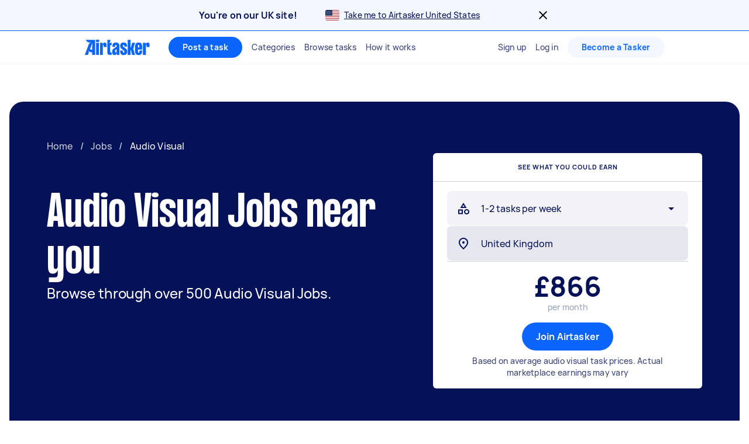

--- FILE ---
content_type: text/html; charset=utf-8
request_url: https://www.airtasker.com/uk/jobs/audio-visual/
body_size: 100398
content:

      <!doctype html>
      <html lang="en-gb">
        <head>
          <title data-rh="true">Audio Visual Jobs near you | Airtasker UK</title>
          <meta data-rh="true" name="description" content="Find local Audio Visual Jobs near you. Thousands of jobs get posted every day for Audio Visual Experts on Airtasker - Be your own boss."/><meta data-rh="true" name="robots" content="max-image-preview:extra-large"/><meta data-rh="true" name="target-keyword" content="Audio Visual jobs near you"/><meta data-rh="true" name="msvalidate.01" content="8A0B1CCF080C941CE2564028526876E2"/><meta data-rh="true" name="dcterms.modified" content="2026-01-24T04:05:19.461Z"/><meta data-rh="true" charset="utf-8"/><meta data-rh="true" property="og:title" content="Audio Visual Jobs near you | Airtasker UK"/><meta data-rh="true" property="og:description" content="Find local Audio Visual Jobs near you. Thousands of jobs get posted every day for Audio Visual Experts on Airtasker - Be your own boss."/><meta data-rh="true" property="og:type" content="website"/><meta data-rh="true" property="og:site_name" content="Airtasker"/><meta data-rh="true" property="og:image" content="https://www.airtasker.com/images/open-graph/general.jpg"/><meta data-rh="true" property="og:url" content="https://www.airtasker.com/uk/jobs/audio-visual/"/><meta data-rh="true" name="twitter:card" content="summary_large_image"/><meta data-rh="true" name="viewport" content="width=device-width, initial-scale=1"/><meta data-rh="true" name="color-scheme" content="only light"/><meta data-rh="true" name="apple-mobile-web-app-capable" content="yes"/><meta data-rh="true" name="web-arch" content="seo-web"/>
          <link data-rh="true" rel="preconnect" href="https://images.airtasker.com/v7/"/><link data-rh="true" rel="dns-prefetch" href="https://images.airtasker.com/v7/"/><link data-rh="true" rel="canonical" href="https://www.airtasker.com/uk/jobs/audio-visual/"/><link data-rh="true" rel="alternate" hreflang="en-au" href="https://www.airtasker.com/au/jobs/audio-visual/"/><link data-rh="true" rel="alternate" hreflang="en-gb" href="https://www.airtasker.com/uk/jobs/audio-visual/"/><link data-rh="true" rel="alternate" hreflang="en-us" href="https://www.airtasker.com/us/jobs/audio-visual/"/><link data-rh="true" rel="alternate" hreflang="x-default" href="https://www.airtasker.com/au/jobs/audio-visual/"/><link data-rh="true" rel="preload" as="font" href="/static/assets/4f8eaf37c9fe1eac.woff2" type="font/woff2" crossOrigin="anonymous"/><link data-rh="true" rel="preload" as="font" href="/static/assets/d2d551d8ad8b369e.woff2" type="font/woff2" crossOrigin="anonymous"/><link data-rh="true" rel="icon" type="image/png" href="[data-uri]"/><link data-rh="true" href="/images/icon_196_2022.png" rel="shortcut icon" sizes="196x196"/><link data-rh="true" href="/images/icon_57_2022.png" rel="apple-touch-icon" sizes="57x57"/><link data-rh="true" href="/images/icon_72_2022.png" rel="apple-touch-icon" sizes="72x72"/><link data-rh="true" href="/images/icon_114_2022.png" rel="apple-touch-icon" sizes="114x114"/><link data-rh="true" href="/images/icon_144_2022.png" rel="apple-touch-icon" sizes="144x144"/><link data-rh="true" href="/images/icon_196_2022.png" rel="apple-touch-icon" sizes="196x196"/><link data-rh="true" rel="alternate" type="application/atom+xml" title="Airtasker UK Feed" href="https://www.airtasker.com/uk/feed/atom.xml"/>
          <script data-rh="true" type="application/ld+json">{"@context":"http://schema.org","@type":"Organization","name":"Airtasker","url":"https://airtasker.com","logo":"https://www.airtasker.com/images/airtasker-schema-logo.svg","sameAs":["https://www.facebook.com/Airtasker/","https://twitter.com/airtasker","https://www.instagram.com/airtasker/","https://www.youtube.com/airtasker","https://www.linkedin.com/company/airtasker/","https://www.pinterest.com/airtasker/","https://en.wikipedia.org/wiki/Airtasker","https://www.wikidata.org/wiki/Q17000714","https://www.crunchbase.com/organization/airtasker"]}</script><script data-rh="true" type="text/javascript">
    !function(){var analytics=window.analytics=window.analytics||[];if(!analytics.initialize)if(analytics.invoked)window.console&&console.error&&console.error("Segment snippet included twice.");else{analytics.invoked=!0;analytics.methods=["trackSubmit","trackClick","trackLink","trackForm","pageview","identify","reset","group","track","ready","alias","debug","page","once","off","on","addSourceMiddleware"];analytics.factory=function(t){return function(){var e=Array.prototype.slice.call(arguments);e.unshift(t);analytics.push(e);return analytics}};for(var t=0;t<analytics.methods.length;t++){var e=analytics.methods[t];analytics[e]=analytics.factory(e)}analytics.load=function(t,e){var n=document.createElement("script");n.type="text/javascript";n.async=!0;n.src="https://cdn.segment.com/analytics.js/v1/"+t+"/analytics.min.js";var a=document.getElementsByTagName("script")[0];a.parentNode.insertBefore(n,a);analytics._loadOptions=e};analytics.SNIPPET_VERSION="4.1.0";
    }}();
  </script>
          
          <style data-rh="true" >@font-face {
  font-family: 'manrope';
  src: url('/static/assets/4f8eaf37c9fe1eac.woff2') format('woff2'), 
       url('/static/assets/9e8b3e75804de4ba.ttf') format('truetype');
  font-weight: 500;
  font-style: normal;
  font-display: swap;
}

@font-face {
  font-family: 'manrope';
  src: url('/static/assets/08c568d8d61e5114.woff2') format('woff2'), 
       url('/static/assets/5224ce684c5320e1.ttf') format('truetype');
  font-weight: 700;
  font-style: normal;
  font-display: swap;
}

@font-face {
  font-family: 'manrope-regular';
  src: url('/static/assets/4f8eaf37c9fe1eac.woff2') format('woff2'), 
       url('/static/assets/9e8b3e75804de4ba.ttf') format('truetype');
  font-weight: 500;
  font-style: normal;
  font-display: swap;
}

@font-face {
  font-family: 'manrope-bold';
  src: url('/static/assets/08c568d8d61e5114.woff2') format('woff2'), 
       url('/static/assets/5224ce684c5320e1.ttf') format('truetype');
  font-weight: 700;
  font-style: normal;
  font-display: swap;
}

@font-face {
  font-family: 'manrope-black';
  src: url('/static/assets/08c568d8d61e5114.woff2') format('woff2'), 
       url('/static/assets/5224ce684c5320e1.ttf') format('truetype');
  font-weight: 700;
  font-style: normal;
  font-display: swap;
}

@font-face {
  font-family: 'pp-formula-airtasker';
  src: url('/static/assets/d2d551d8ad8b369e.woff2') format('woff2'), 
       url('/static/assets/b84555b42edf2241.woff') format('woff'),
       url('/static/assets/f91d30e4bcb995de.ttf') format('truetype');
  font-weight: 700;
  font-style: normal;
  font-display: swap;
}

@font-face {
  font-family: 'pp-formula-airtasker';
  src: url('/static/assets/824d72a9ebf5e17c.woff2') format('woff2'), 
       url('/static/assets/de0326496861b5f4.woff') format('woff'),
       url('/static/assets/3f0405fbb92e2fc7.ttf') format('truetype');
  font-weight: 900;
  font-style: normal;
  font-display: swap;
}

@font-face {
  font-family: 'pp-formula-airtasker-bold';
  src: url('/static/assets/d2d551d8ad8b369e.woff2') format('woff2'), 
       url('/static/assets/b84555b42edf2241.woff') format('woff'),
       url('/static/assets/f91d30e4bcb995de.ttf') format('truetype');
  font-weight: 700;
  font-style: normal;
  font-display: swap;
}

@font-face {
  font-family: 'pp-formula-airtasker-extra-bold';
  src: url('/static/assets/824d72a9ebf5e17c.woff2') format('woff2'), 
       url('/static/assets/de0326496861b5f4.woff') format('woff'),
       url('/static/assets/3f0405fbb92e2fc7.ttf') format('truetype');
  font-weight: 900;
  font-style: normal;
  font-display: swap;
}

@font-face {
  font-family: 'pp-formula-airtasker-black';
  src: url('/static/assets/30c840a53bea5dc9.woff2') format('woff2'), 
       url('/static/assets/9a47e563ce15a3da.woff') format('woff'),
       url('/static/assets/65b6a6418c7caf52.ttf') format('truetype');
  font-weight: normal;
  font-style: normal;
  font-display: swap;
}

@font-face {
  font-family: 'parisienne';
  src: url('/static/assets/82a775783a33ce6f.ttf') format('truetype');
  font-weight: 400;
  font-style: normal;
  font-display: swap;
}
@font-face {
  font-family: 'kalam';
  src: url('/static/assets/26d8dba039c5c77b.ttf') format('truetype');
  font-weight: 300;
  font-style: normal;
  font-display: swap;
}
@font-face {
  font-family: 'handlee';
  src: url('/static/assets/54590e94ca812eef.ttf') format('truetype');
  font-weight: 400;
  font-style: normal;
  font-display: swap;
}

</style>
          <style data-styled="true" data-styled-version="5.3.11">.jhrya-d{all:unset;box-sizing:border-box;-webkit-text-fill-color:currentColor;overflow-wrap:break-word;word-wrap:break-word;word-break:break-word;cursor:pointer;display:-webkit-box;display:-webkit-flex;display:-ms-flexbox;display:flex;-webkit-flex-direction:column;-ms-flex-direction:column;flex-direction:column;}/*!sc*/
.jhrya-d:hover{-webkit-text-decoration:none;text-decoration:none;}/*!sc*/
data-styled.g3[id="Link__UnstyledLink-sc-1xsb1mu-1"]{content:"jhrya-d,"}/*!sc*/
.kVURKP{all:unset;box-sizing:border-box;-webkit-text-fill-color:currentColor;overflow-wrap:break-word;word-wrap:break-word;word-break:break-word;cursor:pointer;}/*!sc*/
.kVURKP:hover{-webkit-text-decoration:none;text-decoration:none;}/*!sc*/
data-styled.g4[id="Link__UnstyledInlineLink-sc-1xsb1mu-2"]{content:"kVURKP,"}/*!sc*/
.cizoor{all:unset;box-sizing:border-box;-webkit-text-fill-color:currentColor;overflow-wrap:break-word;word-wrap:break-word;word-break:break-word;cursor:pointer;color:#0A65FC;}/*!sc*/
.cizoor:hover{-webkit-text-decoration:none;text-decoration:none;}/*!sc*/
[data-focusmode='keyboard'] .Link-sc-1xsb1mu-3:focus{border-radius:4px;outline-style:solid;outline-color:#061257;outline-width:1px;}/*!sc*/
data-styled.g5[id="Link-sc-1xsb1mu-3"]{content:"cizoor,"}/*!sc*/
.jXdYjC{display:-webkit-box;display:-webkit-flex;display:-ms-flexbox;display:flex;-webkit-align-items:center;-webkit-box-align:center;-ms-flex-align:center;align-items:center;}/*!sc*/
.jXdYjC svg{max-width:24px;max-height:24px;fill:currentColor;padding-left:24px;}/*!sc*/
data-styled.g19[id="ButtonIconWrapper-sc-11rjj5i-0"]{content:"jXdYjC,"}/*!sc*/
.vjBvi{display:inline-block;text-align:center;white-space:nowrap;cursor:pointer;box-sizing:border-box;margin:0;border:none;border-radius:160px;color:#FFFFFF;padding-top:12px;padding-bottom:12px;padding-left:24px;padding-right:24px;font-family:manrope-bold,'Helvetica Neue',Helvetica,Arial,'Lucida Grande',sans-serif;font-size:16px;font-weight:initial;line-height:24px;-webkit-letter-spacing:0.15px;-moz-letter-spacing:0.15px;-ms-letter-spacing:0.15px;letter-spacing:0.15px;background-color:#0A65FC;-webkit-transition:background-color 120ms ease-in-out,color 120ms ease-in-out;transition:background-color 120ms ease-in-out,color 120ms ease-in-out;}/*!sc*/
.vjBvi:hover{color:#FFFFFF;}/*!sc*/
.vjBvi:focus{outline:2px solid #061257;outline-offset:2px;}/*!sc*/
.vjBvi:hover{background-color:#3B84FD;}/*!sc*/
.vjBvi:active{-webkit-transition:-webkit-transform 120ms ease-in-out;-webkit-transition:transform 120ms ease-in-out;transition:transform 120ms ease-in-out;-webkit-transform:scale(0.95);-ms-transform:scale(0.95);transform:scale(0.95);}/*!sc*/
.vjBvi span.LoadingAnimation__LoadingCircleLeft-sc-1ldpp3v-2{background-color:#F3F7FF;}/*!sc*/
.vjBvi span.LoadingAnimation__LoadingCircleMid-sc-1ldpp3v-3{background-color:rgba(243,247,255,0.6);}/*!sc*/
.vjBvi span.LoadingAnimation__LoadingCircleRight-sc-1ldpp3v-4{background-color:rgba(243,247,255,0.2);}/*!sc*/
data-styled.g20[id="Button__StyledButton-sc-117jcbc-0"]{content:"vjBvi,"}/*!sc*/
.hYxXgr{display:inline-block;text-align:center;white-space:nowrap;cursor:pointer;box-sizing:border-box;margin:0;border:none;border-radius:160px;color:#FFFFFF;padding-top:12px;padding-bottom:12px;padding-left:24px;padding-right:24px;font-family:manrope-bold,'Helvetica Neue',Helvetica,Arial,'Lucida Grande',sans-serif;font-size:16px;font-weight:initial;line-height:24px;-webkit-letter-spacing:0.15px;-moz-letter-spacing:0.15px;-ms-letter-spacing:0.15px;letter-spacing:0.15px;background-color:#0A65FC;-webkit-transition:background-color 120ms ease-in-out,color 120ms ease-in-out;transition:background-color 120ms ease-in-out,color 120ms ease-in-out;}/*!sc*/
.hYxXgr:hover{color:#FFFFFF;}/*!sc*/
.hYxXgr:focus{outline:2px solid #061257;outline-offset:2px;}/*!sc*/
.hYxXgr:hover{background-color:#3B84FD;}/*!sc*/
.hYxXgr:active{-webkit-transition:-webkit-transform 120ms ease-in-out;-webkit-transition:transform 120ms ease-in-out;transition:transform 120ms ease-in-out;-webkit-transform:scale(0.95);-ms-transform:scale(0.95);transform:scale(0.95);}/*!sc*/
.hYxXgr span.LoadingAnimation__LoadingCircleLeft-sc-1ldpp3v-2{background-color:#F3F7FF;}/*!sc*/
.hYxXgr span.LoadingAnimation__LoadingCircleMid-sc-1ldpp3v-3{background-color:rgba(243,247,255,0.6);}/*!sc*/
.hYxXgr span.LoadingAnimation__LoadingCircleRight-sc-1ldpp3v-4{background-color:rgba(243,247,255,0.2);}/*!sc*/
.hYxXgr:focus{outline:none;}/*!sc*/
.hYxXgr:focus-visible{outline:2px solid #061257;outline-offset:2px;}/*!sc*/
.hXGNAF{display:inline-block;text-align:center;white-space:nowrap;cursor:pointer;box-sizing:border-box;margin:0;border:none;border-radius:160px;color:#FFFFFF;padding-top:8px;padding-bottom:8px;padding-left:24px;padding-right:24px;font-family:manrope-bold,'Helvetica Neue',Helvetica,Arial,'Lucida Grande',sans-serif;font-size:14px;font-weight:initial;line-height:20px;-webkit-letter-spacing:0.25px;-moz-letter-spacing:0.25px;-ms-letter-spacing:0.25px;letter-spacing:0.25px;position:relative;background-color:#0A65FC;-webkit-transition:background-color 120ms ease-in-out,color 120ms ease-in-out;transition:background-color 120ms ease-in-out,color 120ms ease-in-out;}/*!sc*/
.hXGNAF::after{content:'';display:block;position:absolute;top:-6px;bottom:-6px;left:-2px;right:-2px;}/*!sc*/
@media  (min-width:575px){.hXGNAF::after{display:none;}}/*!sc*/
.hXGNAF:hover{color:#FFFFFF;}/*!sc*/
.hXGNAF:focus{outline:2px solid #061257;outline-offset:2px;}/*!sc*/
.hXGNAF:hover{background-color:#3B84FD;}/*!sc*/
.hXGNAF:active{-webkit-transition:-webkit-transform 120ms ease-in-out;-webkit-transition:transform 120ms ease-in-out;transition:transform 120ms ease-in-out;-webkit-transform:scale(0.95);-ms-transform:scale(0.95);transform:scale(0.95);}/*!sc*/
.hXGNAF span.LoadingAnimation__LoadingCircleLeft-sc-1ldpp3v-2{background-color:#F3F7FF;}/*!sc*/
.hXGNAF span.LoadingAnimation__LoadingCircleMid-sc-1ldpp3v-3{background-color:rgba(243,247,255,0.6);}/*!sc*/
.hXGNAF span.LoadingAnimation__LoadingCircleRight-sc-1ldpp3v-4{background-color:rgba(243,247,255,0.2);}/*!sc*/
.hXGNAF:focus{outline:none;}/*!sc*/
.hXGNAF:focus-visible{outline:2px solid #061257;outline-offset:2px;}/*!sc*/
.fIjpaC{display:inline-block;text-align:center;white-space:nowrap;cursor:pointer;box-sizing:border-box;margin:0;border:none;border-radius:160px;color:#FFFFFF;padding-top:8px;padding-bottom:8px;padding-left:24px;padding-right:24px;font-family:manrope-bold,'Helvetica Neue',Helvetica,Arial,'Lucida Grande',sans-serif;font-size:14px;font-weight:initial;line-height:20px;-webkit-letter-spacing:0.25px;-moz-letter-spacing:0.25px;-ms-letter-spacing:0.25px;letter-spacing:0.25px;position:relative;background-color:#F3F7FF;color:#0A65FC;-webkit-transition:background-color 120ms ease-in-out,color 120ms ease-in-out;transition:background-color 120ms ease-in-out,color 120ms ease-in-out;}/*!sc*/
.fIjpaC::after{content:'';display:block;position:absolute;top:-6px;bottom:-6px;left:-2px;right:-2px;}/*!sc*/
@media  (min-width:575px){.fIjpaC::after{display:none;}}/*!sc*/
.fIjpaC:hover{color:#FFFFFF;}/*!sc*/
.fIjpaC:focus{outline:2px solid #061257;outline-offset:2px;}/*!sc*/
.fIjpaC:hover{background-color:#E7F0FF;color:#0A65FC;}/*!sc*/
.fIjpaC:active{-webkit-transition:-webkit-transform 120ms ease-in-out;-webkit-transition:transform 120ms ease-in-out;transition:transform 120ms ease-in-out;-webkit-transform:scale(0.95);-ms-transform:scale(0.95);transform:scale(0.95);}/*!sc*/
.fIjpaC span.LoadingAnimation__LoadingCircleLeft-sc-1ldpp3v-2{background-color:#0A65FC;}/*!sc*/
.fIjpaC span.LoadingAnimation__LoadingCircleMid-sc-1ldpp3v-3{background-color:rgba(10,101,252,0.6);}/*!sc*/
.fIjpaC span.LoadingAnimation__LoadingCircleRight-sc-1ldpp3v-4{background-color:rgba(10,101,252,0.2);}/*!sc*/
.fIjpaC:focus{outline:none;}/*!sc*/
.fIjpaC:focus-visible{outline:2px solid #061257;outline-offset:2px;}/*!sc*/
.kCeEPc{display:inline-block;text-align:center;white-space:nowrap;cursor:pointer;box-sizing:border-box;margin:0;border:none;border-radius:160px;color:#FFFFFF;padding-top:12px;padding-bottom:12px;padding-left:24px;padding-right:24px;font-family:manrope-bold,'Helvetica Neue',Helvetica,Arial,'Lucida Grande',sans-serif;font-size:16px;font-weight:initial;line-height:24px;-webkit-letter-spacing:0.15px;-moz-letter-spacing:0.15px;-ms-letter-spacing:0.15px;letter-spacing:0.15px;background-color:#061257;-webkit-transition:background-color 120ms ease-in-out,color 120ms ease-in-out;transition:background-color 120ms ease-in-out,color 120ms ease-in-out;}/*!sc*/
.kCeEPc:hover{color:#FFFFFF;}/*!sc*/
.kCeEPc:focus{outline:2px solid #061257;outline-offset:2px;}/*!sc*/
.kCeEPc:hover{background-color:#384179;}/*!sc*/
.kCeEPc:active{-webkit-transition:-webkit-transform 120ms ease-in-out;-webkit-transition:transform 120ms ease-in-out;transition:transform 120ms ease-in-out;-webkit-transform:scale(0.95);-ms-transform:scale(0.95);transform:scale(0.95);}/*!sc*/
.kCeEPc span.LoadingAnimation__LoadingCircleLeft-sc-1ldpp3v-2{background-color:#F3F7FF;}/*!sc*/
.kCeEPc span.LoadingAnimation__LoadingCircleMid-sc-1ldpp3v-3{background-color:rgba(243,247,255,0.6);}/*!sc*/
.kCeEPc span.LoadingAnimation__LoadingCircleRight-sc-1ldpp3v-4{background-color:rgba(243,247,255,0.2);}/*!sc*/
.kCeEPc:focus{outline:none;}/*!sc*/
.kCeEPc:focus-visible{outline:2px solid #061257;outline-offset:2px;}/*!sc*/
.eJDwx{display:inline-block;text-align:center;white-space:nowrap;cursor:pointer;box-sizing:border-box;margin:0;border:none;border-radius:160px;color:#FFFFFF;padding-top:8px;padding-bottom:8px;padding-left:24px;padding-right:24px;font-family:manrope-bold,'Helvetica Neue',Helvetica,Arial,'Lucida Grande',sans-serif;font-size:14px;font-weight:initial;line-height:20px;-webkit-letter-spacing:0.25px;-moz-letter-spacing:0.25px;-ms-letter-spacing:0.25px;letter-spacing:0.25px;position:relative;width:100%;background-color:#F3F7FF;color:#0A65FC;-webkit-transition:background-color 120ms ease-in-out,color 120ms ease-in-out;transition:background-color 120ms ease-in-out,color 120ms ease-in-out;}/*!sc*/
.eJDwx::after{content:'';display:block;position:absolute;top:-6px;bottom:-6px;left:-2px;right:-2px;}/*!sc*/
@media  (min-width:575px){.eJDwx::after{display:none;}}/*!sc*/
.eJDwx:hover{color:#FFFFFF;}/*!sc*/
.eJDwx:focus{outline:2px solid #061257;outline-offset:2px;}/*!sc*/
.eJDwx:hover{background-color:#E7F0FF;color:#0A65FC;}/*!sc*/
.eJDwx:active{-webkit-transition:-webkit-transform 120ms ease-in-out;-webkit-transition:transform 120ms ease-in-out;transition:transform 120ms ease-in-out;-webkit-transform:scale(0.95);-ms-transform:scale(0.95);transform:scale(0.95);}/*!sc*/
.eJDwx span.LoadingAnimation__LoadingCircleLeft-sc-1ldpp3v-2{background-color:#0A65FC;}/*!sc*/
.eJDwx span.LoadingAnimation__LoadingCircleMid-sc-1ldpp3v-3{background-color:rgba(10,101,252,0.6);}/*!sc*/
.eJDwx span.LoadingAnimation__LoadingCircleRight-sc-1ldpp3v-4{background-color:rgba(10,101,252,0.2);}/*!sc*/
.eJDwx:focus{outline:none;}/*!sc*/
.eJDwx:focus-visible{outline:2px solid #061257;outline-offset:2px;}/*!sc*/
.cTyCxw{display:inline-block;text-align:center;white-space:nowrap;cursor:pointer;box-sizing:border-box;margin:0;border:none;border-radius:160px;color:#FFFFFF;padding-top:12px;padding-bottom:12px;padding-left:24px;padding-right:24px;font-family:manrope-bold,'Helvetica Neue',Helvetica,Arial,'Lucida Grande',sans-serif;font-size:16px;font-weight:initial;line-height:24px;-webkit-letter-spacing:0.15px;-moz-letter-spacing:0.15px;-ms-letter-spacing:0.15px;letter-spacing:0.15px;background-color:#F3F7FF;color:#0A65FC;-webkit-transition:background-color 120ms ease-in-out,color 120ms ease-in-out;transition:background-color 120ms ease-in-out,color 120ms ease-in-out;}/*!sc*/
.cTyCxw:hover{color:#FFFFFF;}/*!sc*/
.cTyCxw:focus{outline:2px solid #061257;outline-offset:2px;}/*!sc*/
.cTyCxw:hover{background-color:#E7F0FF;color:#0A65FC;}/*!sc*/
.cTyCxw:active{-webkit-transition:-webkit-transform 120ms ease-in-out;-webkit-transition:transform 120ms ease-in-out;transition:transform 120ms ease-in-out;-webkit-transform:scale(0.95);-ms-transform:scale(0.95);transform:scale(0.95);}/*!sc*/
.cTyCxw span.LoadingAnimation__LoadingCircleLeft-sc-1ldpp3v-2{background-color:#0A65FC;}/*!sc*/
.cTyCxw span.LoadingAnimation__LoadingCircleMid-sc-1ldpp3v-3{background-color:rgba(10,101,252,0.6);}/*!sc*/
.cTyCxw span.LoadingAnimation__LoadingCircleRight-sc-1ldpp3v-4{background-color:rgba(10,101,252,0.2);}/*!sc*/
.cTyCxw:focus{outline:none;}/*!sc*/
.cTyCxw:focus-visible{outline:2px solid #061257;outline-offset:2px;}/*!sc*/
.jOTTKI{display:inline-block;text-align:center;white-space:nowrap;cursor:pointer;box-sizing:border-box;margin:0;border:none;border-radius:160px;color:#FFFFFF;padding-top:16px;padding-bottom:16px;padding-left:24px;padding-right:24px;font-family:manrope-bold,'Helvetica Neue',Helvetica,Arial,'Lucida Grande',sans-serif;font-size:16px;font-weight:initial;line-height:24px;-webkit-letter-spacing:0.15px;-moz-letter-spacing:0.15px;-ms-letter-spacing:0.15px;letter-spacing:0.15px;background-color:#F3F7FF;color:#0A65FC;-webkit-transition:background-color 120ms ease-in-out,color 120ms ease-in-out;transition:background-color 120ms ease-in-out,color 120ms ease-in-out;}/*!sc*/
.jOTTKI:hover{color:#FFFFFF;}/*!sc*/
.jOTTKI:focus{outline:2px solid #061257;outline-offset:2px;}/*!sc*/
.jOTTKI:hover{background-color:#E7F0FF;color:#0A65FC;}/*!sc*/
.jOTTKI:active{-webkit-transition:-webkit-transform 120ms ease-in-out;-webkit-transition:transform 120ms ease-in-out;transition:transform 120ms ease-in-out;-webkit-transform:scale(0.95);-ms-transform:scale(0.95);transform:scale(0.95);}/*!sc*/
.jOTTKI span.LoadingAnimation__LoadingCircleLeft-sc-1ldpp3v-2{background-color:#0A65FC;}/*!sc*/
.jOTTKI span.LoadingAnimation__LoadingCircleMid-sc-1ldpp3v-3{background-color:rgba(10,101,252,0.6);}/*!sc*/
.jOTTKI span.LoadingAnimation__LoadingCircleRight-sc-1ldpp3v-4{background-color:rgba(10,101,252,0.2);}/*!sc*/
.jOTTKI:focus{outline:none;}/*!sc*/
.jOTTKI:focus-visible{outline:2px solid #061257;outline-offset:2px;}/*!sc*/
data-styled.g21[id="LinkButton__StyledLinkButton-sc-5ftxev-0"]{content:"hYxXgr,hXGNAF,fIjpaC,kCeEPc,eJDwx,cTyCxw,jOTTKI,"}/*!sc*/
.coOgqw{width:100%;height:100%;background-color:#E8E8E8;}/*!sc*/
data-styled.g22[id="ResponsiveCDNImage__Image-sc-1kimq4o-0"]{content:"coOgqw,"}/*!sc*/
.lpcdnu{color:#061257;font-family:manrope-bold,'Helvetica Neue',Helvetica,Arial,'Lucida Grande',sans-serif;font-size:20px;font-weight:initial;line-height:28px;-webkit-letter-spacing:0.15px;-moz-letter-spacing:0.15px;-ms-letter-spacing:0.15px;letter-spacing:0.15px;overflow-wrap:break-word;word-wrap:break-word;word-break:break-word;-webkit-text-decoration:initial;text-decoration:initial;text-align:initial;vertical-align:initial;font-style:initial;white-space:initial;margin:0px 12px 0px 0px;padding:0px;}/*!sc*/
.eYxxky{color:#6A719A;font-family:manrope-regular,'Helvetica Neue',Helvetica,Arial,'Lucida Grande',sans-serif;font-size:14px;font-weight:initial;line-height:20px;-webkit-letter-spacing:0.25px;-moz-letter-spacing:0.25px;-ms-letter-spacing:0.25px;letter-spacing:0.25px;overflow-wrap:break-word;word-wrap:break-word;word-break:break-word;-webkit-text-decoration:initial;text-decoration:initial;text-align:initial;vertical-align:initial;font-style:initial;white-space:initial;margin:0px 0px 24px 0px;padding:0px;}/*!sc*/
.hRgEGI{color:#6A719A;font-family:manrope-bold,'Helvetica Neue',Helvetica,Arial,'Lucida Grande',sans-serif;font-size:11px;font-weight:initial;line-height:16px;-webkit-letter-spacing:1px;-moz-letter-spacing:1px;-ms-letter-spacing:1px;letter-spacing:1px;text-transform:uppercase;overflow-wrap:break-word;word-wrap:break-word;word-break:break-word;-webkit-text-decoration:initial;text-decoration:initial;text-align:initial;vertical-align:initial;font-style:initial;white-space:initial;margin:0px;padding:0px;}/*!sc*/
.jFBpfO{color:#9BA0BC;font-family:manrope-regular,'Helvetica Neue',Helvetica,Arial,'Lucida Grande',sans-serif;font-size:14px;font-weight:initial;line-height:20px;-webkit-letter-spacing:0.25px;-moz-letter-spacing:0.25px;-ms-letter-spacing:0.25px;letter-spacing:0.25px;overflow-wrap:break-word;word-wrap:break-word;word-break:break-word;-webkit-text-decoration:initial;text-decoration:initial;text-align:initial;vertical-align:initial;font-style:initial;white-space:initial;margin:0px;padding:0px;}/*!sc*/
.hzAiiC{color:#0A65FC;font-family:manrope-bold,'Helvetica Neue',Helvetica,Arial,'Lucida Grande',sans-serif;font-size:11px;font-weight:initial;line-height:16px;-webkit-letter-spacing:1px;-moz-letter-spacing:1px;-ms-letter-spacing:1px;letter-spacing:1px;text-transform:uppercase;overflow-wrap:break-word;word-wrap:break-word;word-break:break-word;-webkit-text-decoration:initial;text-decoration:initial;text-align:initial;vertical-align:initial;font-style:initial;white-space:initial;margin:0px;padding:0px;}/*!sc*/
.jQhYSa{color:#061257;font-family:manrope-regular,'Helvetica Neue',Helvetica,Arial,'Lucida Grande',sans-serif;font-size:14px;font-weight:initial;line-height:20px;-webkit-letter-spacing:0.25px;-moz-letter-spacing:0.25px;-ms-letter-spacing:0.25px;letter-spacing:0.25px;overflow-wrap:break-word;word-wrap:break-word;word-break:break-word;-webkit-text-decoration:initial;text-decoration:initial;text-align:initial;vertical-align:initial;font-style:initial;white-space:initial;margin:0px;padding:0px;}/*!sc*/
.kZWyzT{color:#061257;font-family:manrope-regular,'Helvetica Neue',Helvetica,Arial,'Lucida Grande',sans-serif;font-size:16px;font-weight:initial;line-height:24px;-webkit-letter-spacing:0.15px;-moz-letter-spacing:0.15px;-ms-letter-spacing:0.15px;letter-spacing:0.15px;overflow-wrap:break-word;word-wrap:break-word;word-break:break-word;-webkit-text-decoration:initial;text-decoration:initial;text-align:initial;vertical-align:initial;text-transform:capitalize;font-style:initial;white-space:initial;margin:0px;padding:0px;}/*!sc*/
.bwYirb{color:#061257;font-family:manrope-regular,'Helvetica Neue',Helvetica,Arial,'Lucida Grande',sans-serif;font-size:16px;font-weight:initial;line-height:24px;-webkit-letter-spacing:0.15px;-moz-letter-spacing:0.15px;-ms-letter-spacing:0.15px;letter-spacing:0.15px;overflow-wrap:break-word;word-wrap:break-word;word-break:break-word;-webkit-text-decoration:initial;text-decoration:initial;text-align:initial;vertical-align:initial;font-style:initial;white-space:initial;margin:0px;padding:0px;}/*!sc*/
.dPnlBk{color:#061257;font-family:manrope-bold,'Helvetica Neue',Helvetica,Arial,'Lucida Grande',sans-serif;font-size:11px;font-weight:initial;line-height:16px;-webkit-letter-spacing:1px;-moz-letter-spacing:1px;-ms-letter-spacing:1px;letter-spacing:1px;text-transform:uppercase;overflow-wrap:break-word;word-wrap:break-word;word-break:break-word;-webkit-text-decoration:initial;text-decoration:initial;text-align:center;vertical-align:initial;font-style:initial;white-space:initial;margin:0px;padding:16px 0px;}/*!sc*/
.ghaCld{color:#061257;font-family:manrope-bold,'Helvetica Neue',Helvetica,Arial,'Lucida Grande',sans-serif;font-size:36px;font-weight:initial;line-height:40px;-webkit-letter-spacing:-0.25px;-moz-letter-spacing:-0.25px;-ms-letter-spacing:-0.25px;letter-spacing:-0.25px;overflow-wrap:break-word;word-wrap:break-word;word-break:break-word;-webkit-text-decoration:initial;text-decoration:initial;text-align:center;vertical-align:initial;font-style:initial;white-space:initial;margin:16px 0px 0px 0px;padding:0px;}/*!sc*/
@media  (min-width:992px){.ghaCld{font-size:48px;line-height:52px;-webkit-letter-spacing:-0.25px;-moz-letter-spacing:-0.25px;-ms-letter-spacing:-0.25px;letter-spacing:-0.25px;}}/*!sc*/
.koJTQo{color:#9BA0BC;font-family:manrope-regular,'Helvetica Neue',Helvetica,Arial,'Lucida Grande',sans-serif;font-size:14px;font-weight:initial;line-height:20px;-webkit-letter-spacing:0.25px;-moz-letter-spacing:0.25px;-ms-letter-spacing:0.25px;letter-spacing:0.25px;overflow-wrap:break-word;word-wrap:break-word;word-break:break-word;-webkit-text-decoration:initial;text-decoration:initial;text-align:center;vertical-align:initial;font-style:initial;white-space:initial;margin:0px 0px 16px 0px;padding:0px;}/*!sc*/
.iqtOKc{color:#384179;font-family:manrope-regular,'Helvetica Neue',Helvetica,Arial,'Lucida Grande',sans-serif;font-size:14px;font-weight:initial;line-height:20px;-webkit-letter-spacing:0.25px;-moz-letter-spacing:0.25px;-ms-letter-spacing:0.25px;letter-spacing:0.25px;overflow-wrap:break-word;word-wrap:break-word;word-break:break-word;-webkit-text-decoration:initial;text-decoration:initial;text-align:center;vertical-align:initial;font-style:initial;white-space:initial;margin:8px 0px 0px 0px;padding:0px;}/*!sc*/
.iNaQwK{color:#061257;font-family:manrope-regular,'Helvetica Neue',Helvetica,Arial,'Lucida Grande',sans-serif;font-size:32px;font-weight:initial;line-height:40px;-webkit-letter-spacing:-0.15px;-moz-letter-spacing:-0.15px;-ms-letter-spacing:-0.15px;letter-spacing:-0.15px;overflow-wrap:break-word;word-wrap:break-word;word-break:break-word;-webkit-text-decoration:initial;text-decoration:initial;text-align:initial;vertical-align:initial;font-style:initial;white-space:initial;margin:0px;padding:0px;}/*!sc*/
.hmvfcJ{color:#061257;font-family:manrope-regular,'Helvetica Neue',Helvetica,Arial,'Lucida Grande',sans-serif;font-size:16px;font-weight:initial;line-height:24px;-webkit-letter-spacing:0.15px;-moz-letter-spacing:0.15px;-ms-letter-spacing:0.15px;letter-spacing:0.15px;overflow-wrap:break-word;word-wrap:break-word;word-break:break-word;-webkit-text-decoration:initial;text-decoration:initial;text-align:initial;vertical-align:initial;font-style:body;white-space:initial;margin:0px;padding:0px;}/*!sc*/
.ikvHty{color:#061257;font-family:manrope-bold,'Helvetica Neue',Helvetica,Arial,'Lucida Grande',sans-serif;font-size:18px;font-weight:initial;line-height:24px;-webkit-letter-spacing:0.15px;-moz-letter-spacing:0.15px;-ms-letter-spacing:0.15px;letter-spacing:0.15px;overflow-wrap:break-word;word-wrap:break-word;word-break:break-word;-webkit-text-decoration:initial;text-decoration:initial;text-align:initial;vertical-align:initial;font-style:initial;white-space:initial;margin:0px;padding:0px;}/*!sc*/
.fdyyOV{color:#061257;font-family:manrope-bold,'Helvetica Neue',Helvetica,Arial,'Lucida Grande',sans-serif;font-size:18px;font-weight:initial;line-height:24px;-webkit-letter-spacing:0.15px;-moz-letter-spacing:0.15px;-ms-letter-spacing:0.15px;letter-spacing:0.15px;overflow-wrap:break-word;word-wrap:break-word;word-break:break-word;-webkit-text-decoration:initial;text-decoration:initial;text-align:initial;vertical-align:initial;font-style:initial;white-space:nowrap;margin:0px;padding:0px;}/*!sc*/
.iAXMen{color:#6A719A;font-family:manrope-regular,'Helvetica Neue',Helvetica,Arial,'Lucida Grande',sans-serif;font-size:12px;font-weight:initial;line-height:16px;-webkit-letter-spacing:0.25px;-moz-letter-spacing:0.25px;-ms-letter-spacing:0.25px;letter-spacing:0.25px;overflow-wrap:break-word;word-wrap:break-word;word-break:break-word;-webkit-text-decoration:initial;text-decoration:initial;text-align:initial;vertical-align:initial;font-style:initial;white-space:initial;margin:0px;padding:0px;}/*!sc*/
.fqIvpJ{color:#0A65FC;font-family:manrope-bold,'Helvetica Neue',Helvetica,Arial,'Lucida Grande',sans-serif;font-size:14px;font-weight:initial;line-height:20px;-webkit-letter-spacing:0.25px;-moz-letter-spacing:0.25px;-ms-letter-spacing:0.25px;letter-spacing:0.25px;overflow-wrap:break-word;word-wrap:break-word;word-break:break-word;-webkit-text-decoration:initial;text-decoration:initial;text-align:initial;vertical-align:initial;font-style:initial;white-space:initial;margin:0px;padding:0px;}/*!sc*/
.iKveUH{color:#FFFFFF;font-family:manrope-regular,'Helvetica Neue',Helvetica,Arial,'Lucida Grande',sans-serif;font-size:24px;font-weight:initial;line-height:32px;-webkit-letter-spacing:-0.15px;-moz-letter-spacing:-0.15px;-ms-letter-spacing:-0.15px;letter-spacing:-0.15px;overflow-wrap:break-word;word-wrap:break-word;word-break:break-word;-webkit-text-decoration:initial;text-decoration:initial;text-align:initial;vertical-align:initial;font-style:initial;white-space:initial;margin:0px;padding:0px;}/*!sc*/
.cUJYwA{color:#FFFFFF;font-family:manrope-regular,'Helvetica Neue',Helvetica,Arial,'Lucida Grande',sans-serif;font-size:16px;font-weight:initial;line-height:24px;-webkit-letter-spacing:0.15px;-moz-letter-spacing:0.15px;-ms-letter-spacing:0.15px;letter-spacing:0.15px;overflow-wrap:break-word;word-wrap:break-word;word-break:break-word;-webkit-text-decoration:initial;text-decoration:initial;text-align:initial;vertical-align:initial;font-style:initial;white-space:initial;margin:0px;padding:0px;}/*!sc*/
.cEZeGD{color:#061257;font-family:pp-formula-airtasker,'Helvetica Neue',Helvetica,Arial,'Lucida Grande',sans-serif;font-size:56px;font-weight:700;line-height:64px;-webkit-letter-spacing:-0.25px;-moz-letter-spacing:-0.25px;-ms-letter-spacing:-0.25px;letter-spacing:-0.25px;text-transform:none;overflow-wrap:break-word;word-wrap:break-word;word-break:break-word;-webkit-text-decoration:initial;text-decoration:initial;text-align:initial;vertical-align:initial;font-style:initial;white-space:initial;margin:0px;padding:0px;}/*!sc*/
@media  (min-width:992px){.cEZeGD{font-size:56px;line-height:64px;-webkit-letter-spacing:-0.25px;-moz-letter-spacing:-0.25px;-ms-letter-spacing:-0.25px;letter-spacing:-0.25px;}}/*!sc*/
.iayhSv{color:#6A719A;font-family:manrope-regular,'Helvetica Neue',Helvetica,Arial,'Lucida Grande',sans-serif;font-size:18px;font-weight:initial;line-height:24px;-webkit-letter-spacing:0.15px;-moz-letter-spacing:0.15px;-ms-letter-spacing:0.15px;letter-spacing:0.15px;overflow-wrap:break-word;word-wrap:break-word;word-break:break-word;-webkit-text-decoration:initial;text-decoration:initial;text-align:initial;vertical-align:initial;font-style:initial;white-space:initial;margin:0px;padding:0px;}/*!sc*/
.ePoFHx{color:#061257;font-family:manrope-regular,'Helvetica Neue',Helvetica,Arial,'Lucida Grande',sans-serif;font-size:18px;font-weight:initial;line-height:24px;-webkit-letter-spacing:0.15px;-moz-letter-spacing:0.15px;-ms-letter-spacing:0.15px;letter-spacing:0.15px;overflow-wrap:break-word;word-wrap:break-word;word-break:break-word;-webkit-text-decoration:initial;text-decoration:initial;text-align:initial;vertical-align:initial;font-style:initial;white-space:initial;margin:0px;padding:0px;}/*!sc*/
.fSHCsR{color:#E6E7EE;font-family:manrope-regular,'Helvetica Neue',Helvetica,Arial,'Lucida Grande',sans-serif;font-size:16px;font-weight:initial;line-height:24px;-webkit-letter-spacing:0.15px;-moz-letter-spacing:0.15px;-ms-letter-spacing:0.15px;letter-spacing:0.15px;overflow-wrap:break-word;word-wrap:break-word;word-break:break-word;-webkit-text-decoration:initial;text-decoration:initial;text-align:initial;vertical-align:initial;font-style:initial;white-space:initial;margin:0px;padding:0px;}/*!sc*/
.bptTrN{color:#384179;font-family:manrope-bold,'Helvetica Neue',Helvetica,Arial,'Lucida Grande',sans-serif;font-size:11px;font-weight:initial;line-height:16px;-webkit-letter-spacing:1px;-moz-letter-spacing:1px;-ms-letter-spacing:1px;letter-spacing:1px;text-transform:uppercase;overflow-wrap:break-word;word-wrap:break-word;word-break:break-word;-webkit-text-decoration:initial;text-decoration:initial;text-align:initial;vertical-align:initial;font-style:initial;white-space:initial;margin:0px;padding:0px;}/*!sc*/
.fieuRB{color:#384179;font-family:manrope-regular,'Helvetica Neue',Helvetica,Arial,'Lucida Grande',sans-serif;font-size:14px;font-weight:initial;line-height:20px;-webkit-letter-spacing:0.25px;-moz-letter-spacing:0.25px;-ms-letter-spacing:0.25px;letter-spacing:0.25px;overflow-wrap:break-word;word-wrap:break-word;word-break:break-word;-webkit-text-decoration:initial;text-decoration:initial;text-align:initial;vertical-align:initial;font-style:initial;white-space:initial;margin:0px;padding:0px;}/*!sc*/
.iVSFOP{color:#384179;font-family:manrope-regular,'Helvetica Neue',Helvetica,Arial,'Lucida Grande',sans-serif;font-size:14px;font-weight:initial;line-height:20px;-webkit-letter-spacing:0.25px;-moz-letter-spacing:0.25px;-ms-letter-spacing:0.25px;letter-spacing:0.25px;overflow-wrap:break-word;word-wrap:break-word;word-break:break-word;-webkit-text-decoration:initial;text-decoration:initial;text-align:initial;vertical-align:initial;font-style:body;white-space:initial;margin:0px;padding:0px;}/*!sc*/
.kxIyUP{color:#061257;font-family:manrope-bold,'Helvetica Neue',Helvetica,Arial,'Lucida Grande',sans-serif;font-size:24px;font-weight:initial;line-height:32px;-webkit-letter-spacing:-0.15px;-moz-letter-spacing:-0.15px;-ms-letter-spacing:-0.15px;letter-spacing:-0.15px;overflow-wrap:break-word;word-wrap:break-word;word-break:break-word;-webkit-text-decoration:initial;text-decoration:initial;text-align:initial;vertical-align:initial;font-style:initial;white-space:initial;margin:0px;padding:0px;}/*!sc*/
.hXQrMh{color:#061257;font-family:manrope-bold,'Helvetica Neue',Helvetica,Arial,'Lucida Grande',sans-serif;font-size:14px;font-weight:initial;line-height:20px;-webkit-letter-spacing:0.25px;-moz-letter-spacing:0.25px;-ms-letter-spacing:0.25px;letter-spacing:0.25px;overflow-wrap:break-word;word-wrap:break-word;word-break:break-word;-webkit-text-decoration:initial;text-decoration:initial;text-align:initial;vertical-align:initial;font-style:initial;white-space:initial;margin:0px;padding:0px;}/*!sc*/
.hKTKaE{color:#6A719A;font-family:manrope-regular,'Helvetica Neue',Helvetica,Arial,'Lucida Grande',sans-serif;font-size:14px;font-weight:initial;line-height:20px;-webkit-letter-spacing:0.25px;-moz-letter-spacing:0.25px;-ms-letter-spacing:0.25px;letter-spacing:0.25px;overflow-wrap:break-word;word-wrap:break-word;word-break:break-word;-webkit-text-decoration:initial;text-decoration:initial;text-align:initial;vertical-align:initial;font-style:initial;white-space:initial;margin:0px;padding:0px;}/*!sc*/
.veRGs{color:#FFFFFF;font-family:manrope-regular,'Helvetica Neue',Helvetica,Arial,'Lucida Grande',sans-serif;font-size:14px;font-weight:initial;line-height:20px;-webkit-letter-spacing:0.25px;-moz-letter-spacing:0.25px;-ms-letter-spacing:0.25px;letter-spacing:0.25px;overflow-wrap:break-word;word-wrap:break-word;word-break:break-word;-webkit-text-decoration:initial;text-decoration:initial;text-align:center;vertical-align:initial;font-style:initial;white-space:pre-wrap;margin:0px;padding:0px;}/*!sc*/
.dsVJV{color:#6A719A;font-family:manrope-regular,'Helvetica Neue',Helvetica,Arial,'Lucida Grande',sans-serif;font-size:16px;font-weight:initial;line-height:24px;-webkit-letter-spacing:0.15px;-moz-letter-spacing:0.15px;-ms-letter-spacing:0.15px;letter-spacing:0.15px;overflow-wrap:break-word;word-wrap:break-word;word-break:break-word;-webkit-text-decoration:initial;text-decoration:initial;text-align:initial;vertical-align:initial;font-style:initial;white-space:initial;margin:0px;padding:0px;}/*!sc*/
.vpDLF{color:#061257;font-family:manrope-regular,'Helvetica Neue',Helvetica,Arial,'Lucida Grande',sans-serif;font-size:12px;font-weight:initial;line-height:16px;-webkit-letter-spacing:0.25px;-moz-letter-spacing:0.25px;-ms-letter-spacing:0.25px;letter-spacing:0.25px;overflow-wrap:break-word;word-wrap:break-word;word-break:break-word;-webkit-text-decoration:initial;text-decoration:initial;text-align:initial;vertical-align:initial;font-style:initial;white-space:initial;margin:0px;padding:0px;}/*!sc*/
data-styled.g24[id="Text__StyledTypographyComponent-sc-35e02v-0"]{content:"lpcdnu,eYxxky,hRgEGI,jFBpfO,hzAiiC,jQhYSa,kZWyzT,bwYirb,dPnlBk,ghaCld,koJTQo,iqtOKc,iNaQwK,hmvfcJ,ikvHty,fdyyOV,iAXMen,fqIvpJ,iKveUH,cUJYwA,cEZeGD,iayhSv,ePoFHx,fSHCsR,bptTrN,fieuRB,iVSFOP,kxIyUP,hXQrMh,hKTKaE,veRGs,dsVJV,vpDLF,"}/*!sc*/
.iyEtVl{all:unset;box-sizing:border-box;-webkit-text-fill-color:currentColor;display:block;}/*!sc*/
.kXFJXC{all:unset;box-sizing:border-box;-webkit-text-fill-color:currentColor;-webkit-box-flex:1;-webkit-flex-grow:1;-ms-flex-positive:1;flex-grow:1;display:block;}/*!sc*/
data-styled.g29[id="Block-sc-2b1qiq-0"]{content:"iyEtVl,kXFJXC,"}/*!sc*/
.kUGzDZ{display:-webkit-box;display:-webkit-flex;display:-ms-flexbox;display:flex;-webkit-flex-direction:column;-ms-flex-direction:column;flex-direction:column;}/*!sc*/
.euyKDl{display:-webkit-box;display:-webkit-flex;display:-ms-flexbox;display:flex;}/*!sc*/
.fgQfwB{display:-webkit-box;display:-webkit-flex;display:-ms-flexbox;display:flex;-webkit-box-pack:center;-webkit-justify-content:center;-ms-flex-pack:center;justify-content:center;-webkit-align-items:center;-webkit-box-align:center;-ms-flex-align:center;align-items:center;}/*!sc*/
.jTvXhZ{display:-webkit-box;display:-webkit-flex;display:-ms-flexbox;display:flex;-webkit-box-pack:center;-webkit-justify-content:center;-ms-flex-pack:center;justify-content:center;}/*!sc*/
data-styled.g30[id="Flex-sc-g79du2-0"]{content:"kUGzDZ,euyKDl,fgQfwB,jTvXhZ,"}/*!sc*/
.hHSHUx{color:#FFFFFF;}/*!sc*/
.LolKw{color:#6A719A;}/*!sc*/
.hlsWeU{color:#E6E7EE;}/*!sc*/
.fsdYoh{color:#384179;}/*!sc*/
.gDCxTe{color:#061257;}/*!sc*/
data-styled.g45[id="AdsTypography__StyledText-sc-13ps5d9-0"]{content:"hHSHUx,dAbqFu,LolKw,hlsWeU,fsdYoh,gDCxTe,"}/*!sc*/
.fA-dQZi{all:unset;box-sizing:border-box;-webkit-text-fill-color:currentColor;}/*!sc*/
.fA-dQZi:enabled{cursor:pointer;}/*!sc*/
.fA-dQZi:disabled{cursor:default;}/*!sc*/
data-styled.g49[id="UnstyledButton-sc-2qv5wn-0"]{content:"fA-dQZi,"}/*!sc*/
.ivTlZR{position:relative;}/*!sc*/
data-styled.g50[id="AdsTooltip__Container-sc-1ctkh2f-0"]{content:"ivTlZR,"}/*!sc*/
.gteDZR{display:inline-block;}/*!sc*/
data-styled.g51[id="AdsTooltip__DisplayButton-sc-1ctkh2f-1"]{content:"gteDZR,"}/*!sc*/
.eoYpCa{padding-top:8px;padding-bottom:8px;padding-left:12px;padding-right:12px;background:#061257;border-radius:8px;box-sizing:border-box;opacity:0;width:-webkit-max-content;width:-moz-max-content;width:max-content;display:block;max-width:330px;position:absolute;z-index:10;display:none;left:50%;-webkit-transform:translate3d( -50%,0px,0 );-ms-transform:translate3d( -50%,0px,0 );transform:translate3d( -50%,0px,0 );-webkit-transition:all 0.085s cubic-bezier(0.615,0.19,0.305,0.91);transition:all 0.085s cubic-bezier(0.615,0.19,0.305,0.91);}/*!sc*/
data-styled.g52[id="AdsTooltip__DefaultPopOut-sc-1ctkh2f-2"]{content:"eoYpCa,"}/*!sc*/
.dkzmGz{padding-right:12px;}/*!sc*/
data-styled.g62[id="AdsBulletListItem__LeadingIcon-sc-79d9ca-0"]{content:"dkzmGz,"}/*!sc*/
.ePdoQZ{display:-webkit-box;display:-webkit-flex;display:-ms-flexbox;display:flex;-webkit-flex-direction:row;-ms-flex-direction:row;flex-direction:row;-webkit-align-items:center;-webkit-box-align:center;-ms-flex-align:center;align-items:center;}/*!sc*/
data-styled.g64[id="AdsBulletListItem__Li-sc-79d9ca-2"]{content:"ePdoQZ,"}/*!sc*/
.kzCVWF{display:-webkit-box;display:-webkit-flex;display:-ms-flexbox;display:flex;-webkit-flex-direction:column;-ms-flex-direction:column;flex-direction:column;row-gap:16px;padding-top:0;padding-bottom:0;padding-left:0;padding-right:0;margin:0;list-style-type:none;margin:0;}/*!sc*/
data-styled.g66[id="AdsBulletList__Ul-sc-1bvs0px-0"]{content:"kzCVWF,"}/*!sc*/
.heOkyR{box-sizing:border-box;display:block;-webkit-flex:0 1 auto;-ms-flex:0 1 auto;flex:0 1 auto;-webkit-flex-direction:column;-ms-flex-direction:column;flex-direction:column;-webkit-flex-wrap:wrap;-ms-flex-wrap:wrap;flex-wrap:wrap;-webkit-box-pack:center;-webkit-justify-content:center;-ms-flex-pack:center;justify-content:center;-webkit-align-content:unset;-ms-flex-line-pack:unset;align-content:unset;-webkit-align-items:center;-webkit-box-align:center;-ms-flex-align:center;align-items:center;-webkit-align-self:unset;-ms-flex-item-align:unset;align-self:unset;margin:0px;padding:0px;background-color:#FFFFFF;border-radius:0px;border-width:0px;border-color:#061257;}/*!sc*/
data-styled.g84[id="Box-sc-32o1rb-0"]{content:"heOkyR,"}/*!sc*/
.cPKQHW{margin:0px;padding:0px 0px 32px 0px;-webkit-flex-shrink:0;-ms-flex-negative:0;flex-shrink:0;min-width:0;border:0;}/*!sc*/
data-styled.g89[id="FormField__DivWrapper-sc-bfs1hl-0"]{content:"cPKQHW,"}/*!sc*/
.dsogia{position:absolute;top:10px;bottom:10px;box-sizing:border-box;pointer-events:none;left:0;width:56px;display:-webkit-box;display:-webkit-flex;display:-ms-flexbox;display:flex;-webkit-align-items:center;-webkit-box-align:center;-ms-flex-align:center;align-items:center;text-align:center;-webkit-box-pack:center;-webkit-justify-content:center;-ms-flex-pack:center;justify-content:center;}/*!sc*/
.hKsOZH{position:absolute;top:10px;bottom:10px;box-sizing:border-box;pointer-events:none;right:0;width:50px;display:-webkit-box;display:-webkit-flex;display:-ms-flexbox;display:flex;-webkit-align-items:center;-webkit-box-align:center;-ms-flex-align:center;align-items:center;text-align:center;-webkit-box-pack:center;-webkit-justify-content:center;-ms-flex-pack:center;justify-content:center;}/*!sc*/
data-styled.g111[id="InputAdornment-sc-leaoh7-0"]{content:"dsogia,hKsOZH,"}/*!sc*/
.gaPDT{display:-webkit-box;display:-webkit-flex;display:-ms-flexbox;display:flex;-webkit-align-items:center;-webkit-box-align:center;-ms-flex-align:center;align-items:center;box-sizing:border-box;height:44px;color:#0A65FC;border-color:#00000000;border-width:2px;border-style:solid;padding-top:8px;padding-bottom:8px;padding-left:12px;padding-right:12px;border-radius:48px;font-family:manrope-bold,'Helvetica Neue',Helvetica,Arial,'Lucida Grande',sans-serif;font-size:16px;font-weight:initial;line-height:24px;-webkit-letter-spacing:0.15px;-moz-letter-spacing:0.15px;-ms-letter-spacing:0.15px;letter-spacing:0.15px;}/*!sc*/
.gaPDT svg{fill:#0A65FC;height:24px;width:24px;}/*!sc*/
.gaPDT:hover{background-color:#F3F7FF;}/*!sc*/
.gaPDT:focus{background-color:#E7F0FF;}/*!sc*/
.gaPDT:focus-visible{border-color:#061257;border-width:2px;border-style:solid;background-color:#00000000;}/*!sc*/
.gaPDT:disabled{color:#9BA0BC;background-color:#00000000;}/*!sc*/
.gaPDT:disabled svg{fill:#9BA0BC;}/*!sc*/
.gaPDT:disabled:hover{background-color:#00000000;}/*!sc*/
data-styled.g112[id="DropdownButton__StyledButton-sc-1v1wij7-0"]{content:"gaPDT,"}/*!sc*/
.lcLThj{position:absolute;width:100%;z-index:1;margin-top:16px;}/*!sc*/
data-styled.g123[id="DropdownMenuWrapper-sc-1qpgk4l-0"]{content:"lcLThj,"}/*!sc*/
.kebTZc{position:relative;width:100%;}/*!sc*/
data-styled.g145[id="TextInput__Wrapper-sc-8dpq00-0"]{content:"kebTZc,"}/*!sc*/
.qxrhb{box-shadow:none;-webkit-animation:none;animation:none;margin:0;box-sizing:border-box;-webkit-appearance:none;-moz-appearance:none;appearance:none;width:100%;color:#061257;background-color:#F3F3F7;font-family:manrope-regular,'Helvetica Neue',Helvetica,Arial,'Lucida Grande',sans-serif;font-size:16px;font-weight:initial;line-height:24px;-webkit-letter-spacing:0.15px;-moz-letter-spacing:0.15px;-ms-letter-spacing:0.15px;letter-spacing:0.15px;padding:16px;min-height:32px;padding-left:56px;padding-right:px;}/*!sc*/
.qxrhb:enabled,.qxrhb:disabled{border-radius:8px;}/*!sc*/
.qxrhb[type='number']::-webkit-inner-spin-button,.qxrhb[type='number']::-webkit-outer-spin-button{-webkit-appearance:none;margin:0;}/*!sc*/
.qxrhb ~ .InputAdornment-sc-leaoh7-0{color:#061257;}/*!sc*/
.qxrhb ~ .InputAdornment-sc-leaoh7-0 svg{fill:#061257;}/*!sc*/
.qxrhb:enabled,.qxrhb:disabled{border-color:#00000000;border-width:1.5px;border-style:solid;}/*!sc*/
.qxrhb:enabled + .InputAdornment-sc-leaoh7-0,.qxrhb:disabled + .InputAdornment-sc-leaoh7-0{color:#061257;}/*!sc*/
.qxrhb:enabled + .InputAdornment-sc-leaoh7-0 svg,.qxrhb:disabled + .InputAdornment-sc-leaoh7-0 svg{fill:#061257;}/*!sc*/
.qxrhb:disabled{box-shadow:none;background-color:#E6E7EE;}/*!sc*/
.qxrhb:focus{-webkit-animation:none;animation:none;box-shadow:none;}/*!sc*/
.qxrhb::-webkit-input-placeholder{color:#9BA0BC;}/*!sc*/
.qxrhb::-moz-placeholder{color:#9BA0BC;}/*!sc*/
.qxrhb:-ms-input-placeholder{color:#9BA0BC;}/*!sc*/
.qxrhb::placeholder{color:#9BA0BC;}/*!sc*/
data-styled.g146[id="TextInput__StyledInput-sc-8dpq00-1"]{content:"qxrhb,"}/*!sc*/
.iRZtHU{white-space:nowrap;overflow:hidden;text-overflow:ellipsis;color:#061257;font-family:manrope-regular,'Helvetica Neue',Helvetica,Arial,'Lucida Grande',sans-serif;font-size:14px;font-weight:initial;line-height:20px;-webkit-letter-spacing:0.25px;-moz-letter-spacing:0.25px;-ms-letter-spacing:0.25px;letter-spacing:0.25px;color:#FFFFFF;}/*!sc*/
.bpvfoU{white-space:nowrap;overflow:hidden;text-overflow:ellipsis;color:#061257;font-family:manrope-regular,'Helvetica Neue',Helvetica,Arial,'Lucida Grande',sans-serif;font-size:14px;font-weight:initial;line-height:20px;-webkit-letter-spacing:0.25px;-moz-letter-spacing:0.25px;-ms-letter-spacing:0.25px;letter-spacing:0.25px;}/*!sc*/
data-styled.g195[id="ChipText-sc-198rf7t-0"]{content:"iRZtHU,bpvfoU,"}/*!sc*/
.UuDpO{display:-webkit-box;display:-webkit-flex;display:-ms-flexbox;display:flex;margin-right:8px;}/*!sc*/
data-styled.g196[id="baseChip__StyledIconWrapper-sc-13l8at6-0"]{content:"UuDpO,"}/*!sc*/
.fsQLgL{display:-webkit-box;display:-webkit-flex;display:-ms-flexbox;display:flex;-webkit-flex-direction:row;-ms-flex-direction:row;flex-direction:row;-webkit-align-items:center;-webkit-box-align:center;-ms-flex-align:center;align-items:center;width:-webkit-max-content;width:-moz-max-content;width:max-content;max-width:360px;-webkit-transition:0.25s;transition:0.25s;height:38px;padding-left:12px;padding-right:16px;border-color:#00000000;border-width:1px;border-style:solid;border-radius:48px;color:#061257;font-family:manrope-regular,'Helvetica Neue',Helvetica,Arial,'Lucida Grande',sans-serif;font-size:14px;font-weight:initial;line-height:20px;-webkit-letter-spacing:0.25px;-moz-letter-spacing:0.25px;-ms-letter-spacing:0.25px;letter-spacing:0.25px;background-color:#00000000;border-color:#F3F3F7;border-width:2px;border-style:solid;background-color:#F3F3F7;}/*!sc*/
.fsQLgL svg{height:24px;width:24px;-webkit-transition:0.25s;transition:0.25s;}/*!sc*/
.fsQLgL svg{fill:currentColor;}/*!sc*/
.fsQLgL span,.fsQLgL svg{color:#F3F3F7;}/*!sc*/
.fsQLgL span,.fsQLgL svg{color:#061257;}/*!sc*/
.fsQLgL:focus{background-color:#F3F3F7;}/*!sc*/
.fsQLgL:focus span,.fsQLgL:focus svg{color:#061257;}/*!sc*/
.fsQLgL:hover{background-color:#F3F3F7;}/*!sc*/
.fsQLgL:hover span,.fsQLgL:hover svg{color:#061257;}/*!sc*/
.fsQLgL:active{background-color:#CDD0DD;color:#061257;}/*!sc*/
.fsQLgL:active span,.fsQLgL:active svg{color:#061257;}/*!sc*/
.fsQLgL:hover{background-color:#384179;}/*!sc*/
.fsQLgL:hover span,.fsQLgL:hover svg{color:#FFFFFF;}/*!sc*/
.fsQLgL:active{background-color:#CDD0DD;color:#061257;}/*!sc*/
.fsQLgL:active span,.fsQLgL:active svg{color:#061257;}/*!sc*/
.bspSmv{display:-webkit-box;display:-webkit-flex;display:-ms-flexbox;display:flex;-webkit-flex-direction:row;-ms-flex-direction:row;flex-direction:row;-webkit-align-items:center;-webkit-box-align:center;-ms-flex-align:center;align-items:center;width:-webkit-max-content;width:-moz-max-content;width:max-content;max-width:360px;-webkit-transition:0.25s;transition:0.25s;height:38px;padding-left:16px;padding-right:16px;border-color:#00000000;border-width:1px;border-style:solid;border-radius:48px;color:#061257;font-family:manrope-regular,'Helvetica Neue',Helvetica,Arial,'Lucida Grande',sans-serif;font-size:14px;font-weight:initial;line-height:20px;-webkit-letter-spacing:0.25px;-moz-letter-spacing:0.25px;-ms-letter-spacing:0.25px;letter-spacing:0.25px;background-color:#00000000;border-color:#F3F3F7;border-width:2px;border-style:solid;}/*!sc*/
.bspSmv svg{height:24px;width:24px;-webkit-transition:0.25s;transition:0.25s;}/*!sc*/
.bspSmv svg{fill:currentColor;}/*!sc*/
.bspSmv span,.bspSmv svg{color:#F3F3F7;}/*!sc*/
.bspSmv:focus{background-color:#F3F3F7;}/*!sc*/
.bspSmv:focus span,.bspSmv:focus svg{color:#061257;}/*!sc*/
.bspSmv:hover{background-color:#F3F3F7;}/*!sc*/
.bspSmv:hover span,.bspSmv:hover svg{color:#061257;}/*!sc*/
.bspSmv:active{background-color:#CDD0DD;color:#061257;}/*!sc*/
.bspSmv:active span,.bspSmv:active svg{color:#061257;}/*!sc*/
data-styled.g197[id="Chip__StyledChipWrapper-sc-xg1xds-0"]{content:"fsQLgL,bspSmv,"}/*!sc*/
.dXdjPl{display:block;-webkit-box-pack:center;-webkit-justify-content:center;-ms-flex-pack:center;justify-content:center;-webkit-align-content:unset;-ms-flex-line-pack:unset;align-content:unset;-webkit-align-items:center;-webkit-box-align:center;-ms-flex-align:center;align-items:center;width:100%;margin:8px;vertical-align:top;height:100%;-webkit-flex:0 0 auto;-ms-flex:0 0 auto;flex:0 0 auto;width:calc(100% - 16px);}/*!sc*/
.dXdjPl:first-child:last-child{margin:8px auto;max-width:calc(100% - 16px);}/*!sc*/
@media  (min-width:575px){.dXdjPl{-webkit-flex:1 1 auto;-ms-flex:1 1 auto;flex:1 1 auto;width:auto;-webkit-flex:0 0 auto;-ms-flex:0 0 auto;flex:0 0 auto;width:calc(33.333333333333336% - 16px);}.dXdjPl:first-child,.dXdjPl:last-child{-webkit-flex:0 0 auto;-ms-flex:0 0 auto;flex:0 0 auto;}}/*!sc*/
.kTTAMa{display:block;-webkit-box-pack:center;-webkit-justify-content:center;-ms-flex-pack:center;justify-content:center;-webkit-align-content:unset;-ms-flex-line-pack:unset;align-content:unset;-webkit-align-items:center;-webkit-box-align:center;-ms-flex-align:center;align-items:center;width:100%;margin:8px;vertical-align:top;height:100%;-webkit-flex:0 0 auto;-ms-flex:0 0 auto;flex:0 0 auto;width:calc(100% - 16px);}/*!sc*/
.kTTAMa:first-child:last-child{margin:8px auto;max-width:calc(100% - 16px);}/*!sc*/
@media  (min-width:575px){.kTTAMa{-webkit-flex:1 1 auto;-ms-flex:1 1 auto;flex:1 1 auto;width:auto;-webkit-flex:0 0 auto;-ms-flex:0 0 auto;flex:0 0 auto;width:calc(66.66666666666667% - 16px);}.kTTAMa:first-child,.kTTAMa:last-child{-webkit-flex:0 0 auto;-ms-flex:0 0 auto;flex:0 0 auto;}}/*!sc*/
data-styled.g223[id="Column-sc-te0r2o-0"]{content:"dXdjPl,kTTAMa,"}/*!sc*/
.eatkCW{display:block;}/*!sc*/
.eatkCW:last-child{margin-bottom:0px;}/*!sc*/
@media  (min-width:768px) and (max-width:991px){.eatkCW{max-width:1016px;}}/*!sc*/
@media  (min-width:768px){.eatkCW{display:-webkit-box;display:-webkit-flex;display:-ms-flexbox;display:flex;max-width:1216px;margin:16px auto;-webkit-align-content:center;-ms-flex-line-pack:center;align-content:center;-webkit-flex-wrap:wrap;-ms-flex-wrap:wrap;flex-wrap:wrap;}}/*!sc*/
data-styled.g224[id="Grid-sc-1b6p6rb-0"]{content:"eatkCW,"}/*!sc*/
.gulGFT{position:absolute;top:40px;margin-top:8px;margin-right:8px;height:auto;}/*!sc*/
.gulGFT .categories-enter{display:block;-webkit-animation:fvtXq 225ms ease-out normal forwards;animation:fvtXq 225ms ease-out normal forwards;}/*!sc*/
.gulGFT .categories-enter-done{display:block;opacity:1;}/*!sc*/
.gulGFT .categories-exit{-webkit-animation:gHmQJP 225ms ease-out normal forwards;animation:gHmQJP 225ms ease-out normal forwards;}/*!sc*/
.gulGFT .categories-exit-done{opacity:0;}/*!sc*/
.gulGFT .categories-list-enter-active{-webkit-animation:lbWRkT 450ms ease-out normal forwards;animation:lbWRkT 450ms ease-out normal forwards;}/*!sc*/
data-styled.g225[id="Categories__CategoriesNavWrapper-sc-sjd8n2-0"]{content:"gulGFT,"}/*!sc*/
.jOSEEX{opacity:0;background-color:#FFFFFF;border-color:#9BA0BC;border-width:1px;border-style:solid;border-radius:12px;font-size:12px;z-index:9999;min-width:713px;position:fixed;top:57px;width:100%;left:0;right:0;margin:0;display:none;}/*!sc*/
.jOSEEX::before{left:20px;border-color:#00000000;border-width:5px;border-style:solid;border-bottom-color:#9BA0BC;}/*!sc*/
.jOSEEX::after{left:21px;border-color:#00000000;border-width:4px;border-style:solid;border-bottom-color:#F3F3F7;}/*!sc*/
.jOSEEX::after,.jOSEEX::before{content:none;display:block;position:absolute;bottom:100%;}/*!sc*/
@media  (min-width:1023px){.jOSEEX{position:relative;top:0;}.jOSEEX::after,.jOSEEX::before{content:'';}}/*!sc*/
data-styled.g226[id="Categories__Wrapper-sc-sjd8n2-1"]{content:"jOSEEX,"}/*!sc*/
.bDORBC{margin:0;height:100%;}/*!sc*/
data-styled.g227[id="Categories__StyledGrid-sc-sjd8n2-2"]{content:"bDORBC,"}/*!sc*/
.ha-dqlO{list-style-type:none;-webkit-column-count:4;column-count:4;margin:0;padding:0;}/*!sc*/
data-styled.g228[id="Categories__List-sc-sjd8n2-3"]{content:"ha-dqlO,"}/*!sc*/
.kZErSN{text-transform:capitalize;}/*!sc*/
.kZErSN a{color:#061257;-webkit-text-decoration:none;text-decoration:none;display:block;padding-left:4px;padding-right:4px;box-sizing:border-box;overflow:hidden;text-overflow:ellipsis;line-height:24px;}/*!sc*/
.kZErSN a:hover{-webkit-text-decoration:underline;text-decoration:underline;}/*!sc*/
.gbWNKx{text-transform:capitalize;}/*!sc*/
.gbWNKx a{color:#0A65FC;-webkit-text-decoration:none;text-decoration:none;display:block;padding-left:4px;padding-right:4px;box-sizing:border-box;overflow:hidden;text-overflow:ellipsis;line-height:24px;}/*!sc*/
.gbWNKx a:hover{-webkit-text-decoration:underline;text-decoration:underline;}/*!sc*/
data-styled.g229[id="Categories__ListItem-sc-sjd8n2-4"]{content:"kZErSN,gbWNKx,"}/*!sc*/
.jTlJUR{height:auto;box-sizing:border-box;padding:24px 0px 0px 24px;-webkit-box-flex:1;-webkit-flex-grow:1;-ms-flex-positive:1;flex-grow:1;}/*!sc*/
.ginsMn{height:auto;box-sizing:border-box;padding:24px 0px;-webkit-box-flex:1;-webkit-flex-grow:1;-ms-flex-positive:1;flex-grow:1;}/*!sc*/
data-styled.g230[id="Categories__StyledColumn-sc-sjd8n2-5"]{content:"jTlJUR,ginsMn,"}/*!sc*/
.dymGnC{margin:0 auto;border-radius:12px;}/*!sc*/
data-styled.g231[id="Categories__RightStyledColumn-sc-sjd8n2-6"]{content:"dymGnC,"}/*!sc*/
.dZKWvh{margin:0;background-color:#F3F3F7;border-top-left-radius:12px;border-bottom-left-radius:12px;}/*!sc*/
data-styled.g232[id="Categories__CategoryColumn-sc-sjd8n2-7"]{content:"dZKWvh,"}/*!sc*/
.gAWJEO{position:relative;display:block;padding:0;background-color:#FFFFFF;border-radius:12px;margin-top:8px;margin-right:8px;opacity:0.75;}/*!sc*/
.gAWJEO:focus{outline:none;box-shadow:none;}/*!sc*/
.gAWJEO:hover{background-color:#FFFFFF;}/*!sc*/
.ksAWZJ{position:relative;display:block;padding:0;background-color:#FFFFFF;border-radius:12px;margin-top:8px;margin-bottom:8px;border-top-right-radius:0;border-bottom-right-radius:0;}/*!sc*/
.ksAWZJ:focus{outline:none;box-shadow:none;}/*!sc*/
.ksAWZJ:hover{background-color:#FFFFFF;}/*!sc*/
data-styled.g233[id="Categories__StyledButton-sc-sjd8n2-8"]{content:"gAWJEO,ksAWZJ,"}/*!sc*/
.eZgfVW{padding-left:18px;padding-right:48px;margin-top:12px;margin-bottom:12px;}/*!sc*/
data-styled.g234[id="Categories__StyledButtonWrapper-sc-sjd8n2-9"]{content:"eZgfVW,"}/*!sc*/
.cSkgYk{max-width:165px;white-space:normal;font-weight:bold;}/*!sc*/
data-styled.g235[id="Categories__Title-sc-sjd8n2-10"]{content:"cSkgYk,"}/*!sc*/
.keQWFd{max-width:165px;white-space:normal;}/*!sc*/
data-styled.g236[id="Categories__Description-sc-sjd8n2-11"]{content:"keQWFd,"}/*!sc*/
.cQvRyO{padding-right:8px;}/*!sc*/
data-styled.g237[id="Categories__TaskerDescription-sc-sjd8n2-12"]{content:"cQvRyO,"}/*!sc*/
.hKDqIG{position:absolute;background-color:#0A65FC;width:2px;height:44px;border-radius:4px;margin-top:auto;margin-bottom:auto;top:0;bottom:0;}/*!sc*/
data-styled.g238[id="Categories__Border-sc-sjd8n2-13"]{content:"hKDqIG,"}/*!sc*/
.gJhjov{-webkit-box-pack:center;-webkit-justify-content:center;-ms-flex-pack:center;justify-content:center;padding-left:16px;padding-right:16px;}/*!sc*/
.gJhjov svg{width:111px;height:auto;fill:#0A65FC;}/*!sc*/
[data-focusmode='keyboard'] .DesktopNavbar__LogoWrapper-sc-dkhgf1-0:focus{border-radius:4px;outline-style:solid;outline-color:#061257;outline-width:2px;}/*!sc*/
data-styled.g239[id="DesktopNavbar__LogoWrapper-sc-dkhgf1-0"]{content:"gJhjov,"}/*!sc*/
.erdsZC{display:-webkit-box;display:-webkit-flex;display:-ms-flexbox;display:flex;width:100%;-webkit-box-pack:justify;-webkit-justify-content:space-between;-ms-flex-pack:justify;justify-content:space-between;padding-left:16px;padding-right:16px;}/*!sc*/
data-styled.g240[id="DesktopNavbar__NavSection-sc-dkhgf1-1"]{content:"erdsZC,"}/*!sc*/
.IDDcL{display:-webkit-box;display:-webkit-flex;display:-ms-flexbox;display:flex;-webkit-align-items:center;-webkit-box-align:center;-ms-flex-align:center;align-items:center;}/*!sc*/
.IDDcL > *:not(:last-child){margin-right:16px;}/*!sc*/
data-styled.g241[id="DesktopNavbar__NavBlock-sc-dkhgf1-2"]{content:"IDDcL,"}/*!sc*/
.bNDtoh{height:100%;}/*!sc*/
data-styled.g242[id="DesktopNavbar__CategoriesLinkWrapper-sc-dkhgf1-3"]{content:"bNDtoh,"}/*!sc*/
.dNmzLU{overflow-wrap:initial;word-wrap:initial;word-break:initial;-webkit-flex-direction:row;-ms-flex-direction:row;flex-direction:row;height:100%;position:relative;-webkit-align-items:center;-webkit-box-align:center;-ms-flex-align:center;align-items:center;-webkit-box-pack:center;-webkit-justify-content:center;-ms-flex-pack:center;justify-content:center;font-family:manrope-regular,'Helvetica Neue',Helvetica,Arial,'Lucida Grande',sans-serif;font-size:14px;font-weight:initial;line-height:20px;-webkit-letter-spacing:0.25px;-moz-letter-spacing:0.25px;-ms-letter-spacing:0.25px;letter-spacing:0.25px;color:#384179;}/*!sc*/
.dNmzLU::before{content:'';display:block;position:absolute;top:0;height:3px;width:100%;opacity:0;background-color:#0A65FC;-webkit-transform:translateY(-100%);-ms-transform:translateY(-100%);transform:translateY(-100%);-webkit-transition:-webkit-transform 0.2s cubic-bezier(0.615,0.19,0.305,0.91);-webkit-transition:transform 0.2s cubic-bezier(0.615,0.19,0.305,0.91);transition:transform 0.2s cubic-bezier(0.615,0.19,0.305,0.91);border-radius:0 0 3px 3px;}/*!sc*/
.dNmzLU:hover,.dNmzLU:focus{color:#0A65FC;}/*!sc*/
.dNmzLU:hover::before,.dNmzLU:focus::before{opacity:1;-webkit-transform:translateY(0%);-ms-transform:translateY(0%);transform:translateY(0%);}/*!sc*/
data-styled.g243[id="DesktopNavbar__NavLink-sc-dkhgf1-4"]{content:"dNmzLU,"}/*!sc*/
.dCDpJj{position:relative;}/*!sc*/
data-styled.g244[id="DesktopNavbar__NavLinkLabel-sc-dkhgf1-5"]{content:"dCDpJj,"}/*!sc*/
.loLefe{display:-webkit-box;display:-webkit-flex;display:-ms-flexbox;display:flex;position:relative;height:100%;max-width:1023px;margin-left:auto;margin-right:auto;}/*!sc*/
data-styled.g250[id="DesktopNavbar__DesktopNavbarContent-sc-dkhgf1-11"]{content:"loLefe,"}/*!sc*/
.djLFYJ{width:100%;height:57px;box-sizing:border-box;background-color:#FFFFFF;border-bottom-color:#F3F3F7;border-bottom-width:1px;border-bottom-style:solid;}/*!sc*/
data-styled.g251[id="DesktopNavbar__DesktopNavbarWrapper-sc-dkhgf1-12"]{content:"djLFYJ,"}/*!sc*/
.dcUCrH{position:relative;width:100%;height:69px;box-sizing:border-box;background-color:#FFFFFF;border-bottom-color:#CDD0DD;border-bottom-width:1px;border-bottom-style:solid;}/*!sc*/
data-styled.g253[id="MobileNavbar__MobileNavbarWrapper-sc-1evooj-0"]{content:"dcUCrH,"}/*!sc*/
.kwfvxz{display:-webkit-box;display:-webkit-flex;display:-ms-flexbox;display:flex;-webkit-align-items:center;-webkit-box-align:center;-ms-flex-align:center;align-items:center;-webkit-box-pack:justify;-webkit-justify-content:space-between;-ms-flex-pack:justify;justify-content:space-between;height:100%;padding-left:16px;padding-right:16px;}/*!sc*/
data-styled.g254[id="MobileNavbar__MobileNavSection-sc-1evooj-1"]{content:"kwfvxz,"}/*!sc*/
.kopNKH{-webkit-box-pack:center;-webkit-justify-content:center;-ms-flex-pack:center;justify-content:center;opacity:1;visibility:visible;margin:0;-webkit-transition:0.3s ease-out;transition:0.3s ease-out;}/*!sc*/
.kopNKH svg{width:142px;height:auto;fill:#0A65FC;}/*!sc*/
data-styled.g255[id="MobileNavbar__LogoWrapper-sc-1evooj-2"]{content:"kopNKH,"}/*!sc*/
.fFJqSd{display:-webkit-box;display:-webkit-flex;display:-ms-flexbox;display:flex;}/*!sc*/
.fFJqSd > svg{fill:#384179;width:40px;height:40px;}/*!sc*/
data-styled.g256[id="MobileNavbar__HamburgerWrapper-sc-1evooj-3"]{content:"fFJqSd,"}/*!sc*/
.jLYZYk{display:-webkit-box;display:-webkit-flex;display:-ms-flexbox;display:flex;-webkit-transition:width 0.5s ease-in-out;transition:width 0.5s ease-in-out;min-height:44px;min-width:44px;padding:0;-webkit-align-items:center;-webkit-box-align:center;-ms-flex-align:center;align-items:center;-webkit-box-pack:center;-webkit-justify-content:center;-ms-flex-pack:center;justify-content:center;font-family:manrope-regular,'Helvetica Neue',Helvetica,Arial,'Lucida Grande',sans-serif;font-size:14px;font-weight:initial;line-height:20px;-webkit-letter-spacing:0.25px;-moz-letter-spacing:0.25px;-ms-letter-spacing:0.25px;letter-spacing:0.25px;font-size:26px;}/*!sc*/
data-styled.g257[id="MobileNavbar__MobilePostTaskButton-sc-1evooj-4"]{content:"jLYZYk,"}/*!sc*/
.bLyxJl{z-index:1001;position:-webkit-sticky;position:sticky;top:0;left:0;width:100%;}/*!sc*/
data-styled.g259[id="Navbar__NavbarWrapper-sc-158pkyx-0"]{content:"bLyxJl,"}/*!sc*/
html{overflow-y:scroll;}/*!sc*/
body{background-color:#FFFFFF;margin:0;font-family:manrope,"Helvetica Neue",Helvetica,Arial,"Lucida Grande",sans-serif;-webkit-font-smoothing:antialiased;-moz-osx-font-smoothing:grayscale;display:-webkit-box;display:-webkit-flex;display:-ms-flexbox;display:flex;-webkit-flex-direction:column;-ms-flex-direction:column;flex-direction:column;}/*!sc*/
[data-focusmode="mouse"] *:focus{outline:none;}/*!sc*/
#react-root,#react-root #overlay-provider{min-height:100vh;display:-webkit-box;display:-webkit-flex;display:-ms-flexbox;display:flex;-webkit-flex-direction:column;-ms-flex-direction:column;flex-direction:column;}/*!sc*/
data-styled.g301[id="sc-global-hVYMbM1"]{content:"sc-global-hVYMbM1,"}/*!sc*/
.gfnRnK{width:100%;background-color:#FFFFFF;}/*!sc*/
data-styled.g303[id="App__AppContainer-sc-1fbhhqy-1"]{content:"gfnRnK,"}/*!sc*/
.Oozhp{padding-left:24px;padding-right:10px;}/*!sc*/
@media  (min-width:768px){.Oozhp{padding-left:0;padding-right:0;}}/*!sc*/
data-styled.g304[id="FooterMenu__Wrapper-sc-vk5y68-0"]{content:"Oozhp,"}/*!sc*/
.dgGDux{cursor:pointer;height:72px;display:-webkit-box;display:-webkit-flex;display:-ms-flexbox;display:flex;-webkit-box-pack:justify;-webkit-justify-content:space-between;-ms-flex-pack:justify;justify-content:space-between;-webkit-align-items:center;-webkit-box-align:center;-ms-flex-align:center;align-items:center;}/*!sc*/
@media  (min-width:768px){.dgGDux{pointer-events:none;margin-bottom:10px;}.dgGDux:hover{color:#9BA0BC;}}/*!sc*/
data-styled.g305[id="FooterMenu__Heading-sc-vk5y68-1"]{content:"dgGDux,"}/*!sc*/
.cgpghw{color:#9BA0BC;font-size:16px;overflow:hidden;}/*!sc*/
@media  (min-width:768px){.cgpghw{font-size:12px;color:#CDD0DD;}}/*!sc*/
.cgpghw:hover,.cgpghw:focus{color:#FFFFFF;}/*!sc*/
[data-focusmode='keyboard'] .FooterMenu__Child-sc-vk5y68-2:focus{border-radius:4px;outline-style:solid;outline-color:#FFFFFF;outline-width:1px;}/*!sc*/
data-styled.g306[id="FooterMenu__Child-sc-vk5y68-2"]{content:"cgpghw,"}/*!sc*/
.cgkmgr{display:-webkit-box;display:-webkit-flex;display:-ms-flexbox;display:flex;-webkit-flex-direction:column;-ms-flex-direction:column;flex-direction:column;}/*!sc*/
.cgkmgr .FooterMenu__Child-sc-vk5y68-2{height:0;opacity:0;overflow:hidden;display:-webkit-box;display:-webkit-flex;display:-ms-flexbox;display:flex;-webkit-box-pack:center;-webkit-justify-content:center;-ms-flex-pack:center;justify-content:center;-webkit-transition:opacity 0.3s ease-in-out 0s,height 0.3s ease-in-out 0.1s;transition:opacity 0.3s ease-in-out 0s,height 0.3s ease-in-out 0.1s;}/*!sc*/
@media  (min-width:768px){.cgkmgr .FooterMenu__Child-sc-vk5y68-2{height:28px;opacity:1;}}/*!sc*/
data-styled.g307[id="FooterMenu__MenuItems-sc-vk5y68-3"]{content:"cgkmgr,"}/*!sc*/
.lmRMOX{display:-webkit-box;display:-webkit-flex;display:-ms-flexbox;display:flex;margin-right:20px;}/*!sc*/
.lmRMOX svg{fill:#0A65FC;}/*!sc*/
@media  (min-width:768px){.lmRMOX{display:none;}}/*!sc*/
data-styled.g308[id="FooterMenu__ExpandCollapseIcon-sc-vk5y68-4"]{content:"lmRMOX,"}/*!sc*/
.hcwSGk{font-size:16px;font-weight:bold;color:#FFFFFF;}/*!sc*/
data-styled.g309[id="FooterMenu__Label-sc-vk5y68-5"]{content:"hcwSGk,"}/*!sc*/
.bZtMGS{height:24px;-webkit-align-items:center;-webkit-box-align:center;-ms-flex-align:center;align-items:center;-webkit-column-gap:12px;column-gap:12px;}/*!sc*/
data-styled.g310[id="FooterStatic__SocialIcons-sc-1h1n3wd-0"]{content:"bZtMGS,"}/*!sc*/
.ghQzyh{display:-webkit-box;display:-webkit-flex;display:-ms-flexbox;display:flex;}/*!sc*/
.ghQzyh:hover{opacity:0.5;}/*!sc*/
data-styled.g311[id="FooterStatic__SocialMediaLink-sc-1h1n3wd-1"]{content:"ghQzyh,"}/*!sc*/
.gpEMAb{padding:24px;-webkit-align-items:flex-start;-webkit-box-align:flex-start;-ms-flex-align:flex-start;align-items:flex-start;row-gap:32px;}/*!sc*/
@media  (min-width:768px){.gpEMAb{padding-top:64px;padding-bottom:48px;padding-left:0;padding-right:0;-webkit-flex-direction:row;-ms-flex-direction:row;flex-direction:row;-webkit-box-pack:justify;-webkit-justify-content:space-between;-ms-flex-pack:justify;justify-content:space-between;-webkit-align-items:center;-webkit-box-align:center;-ms-flex-align:center;align-items:center;}}/*!sc*/
data-styled.g312[id="FooterStatic__StyledFooterLinks-sc-1h1n3wd-2"]{content:"gpEMAb,"}/*!sc*/
.gkbtAz{width:100%;max-width:1350px;background-color:#061257;}/*!sc*/
@media  (min-width:575px){.gkbtAz{margin-left:16px;margin-right:16px;border-radius:16px;padding-top:48px;padding-left:24px;padding-right:24px;}}/*!sc*/
data-styled.g313[id="FooterStatic__Wrapper-sc-1h1n3wd-3"]{content:"gkbtAz,"}/*!sc*/
.dMaeXM{width:100%;}/*!sc*/
@media  (min-width:768px){.dMaeXM{-webkit-flex-direction:row;-ms-flex-direction:row;flex-direction:row;-webkit-box-pack:justify;-webkit-justify-content:space-between;-ms-flex-pack:justify;justify-content:space-between;}}/*!sc*/
data-styled.g314[id="FooterStatic__MenuWrapper-sc-1h1n3wd-4"]{content:"dMaeXM,"}/*!sc*/
.kmwZXD{max-width:1023px;margin:0 auto;}/*!sc*/
data-styled.g315[id="FooterStatic__Container-sc-1h1n3wd-5"]{content:"kmwZXD,"}/*!sc*/
.gxZhCG{row-gap:16px;}/*!sc*/
@media  (min-width:575px){.gxZhCG{-webkit-flex-direction:row;-ms-flex-direction:row;flex-direction:row;-webkit-align-items:center;-webkit-box-align:center;-ms-flex-align:center;align-items:center;-webkit-column-gap:8px;column-gap:8px;}}/*!sc*/
data-styled.g316[id="FooterStatic__LinksWrapper-sc-1h1n3wd-6"]{content:"gxZhCG,"}/*!sc*/
.IGpYZ{color:#CDD0DD;}/*!sc*/
data-styled.g317[id="FooterStatic__AirtaskerCompanyDetails-sc-1h1n3wd-7"]{content:"IGpYZ,"}/*!sc*/
.ixDcGf{row-gap:24px;}/*!sc*/
@media  (min-width:768px){.ixDcGf{-webkit-flex-direction:row;-ms-flex-direction:row;flex-direction:row;-webkit-align-items:center;-webkit-box-align:center;-ms-flex-align:center;align-items:center;-webkit-column-gap:32px;column-gap:32px;}}/*!sc*/
data-styled.g318[id="FooterStatic__RegionAndLinksWrapper-sc-1h1n3wd-8"]{content:"ixDcGf,"}/*!sc*/
.kqswBH{-webkit-column-gap:4px;column-gap:4px;}/*!sc*/
@media  (min-width:768px){.kqswBH{-webkit-align-items:center;-webkit-box-align:center;-ms-flex-align:center;align-items:center;}}/*!sc*/
data-styled.g320[id="FooterStatic__AppStores-sc-1h1n3wd-10"]{content:"kqswBH,"}/*!sc*/
.bzbpvp{height:32px;color:#0A65FC;-webkit-text-decoration:none;text-decoration:none;cursor:pointer;}/*!sc*/
data-styled.g321[id="FooterStatic__StoreLink-sc-1h1n3wd-11"]{content:"bzbpvp,"}/*!sc*/
.iphuOJ{padding:24px;}/*!sc*/
@media  (min-width:768px){.iphuOJ{padding-top:48px;padding-bottom:0;padding-left:0;padding-right:0;}}/*!sc*/
data-styled.g322[id="FooterStatic__LogoWrapper-sc-1h1n3wd-12"]{content:"iphuOJ,"}/*!sc*/
.cHhLIB{background-color:#00000000;width:222px;height:104px;}/*!sc*/
data-styled.g323[id="FooterStatic__StyledLogo-sc-1h1n3wd-13"]{content:"cHhLIB,"}/*!sc*/
.dprZks{max-width:1328px;}/*!sc*/
@media  (min-width:768px){.dprZks{padding-bottom:48px;padding-left:16px;padding-right:16px;margin-left:auto;margin-right:auto;}}/*!sc*/
data-styled.g324[id="Footer__FooterWrapper-sc-1oh9f35-0"]{content:"dprZks,"}/*!sc*/
.hyVcMA::before{content:'';cursor:inherit;display:block;position:absolute;top:0;left:0;z-index:0;width:100%;height:100%;}/*!sc*/
data-styled.g348[id="LinkBox__LinkBoxOverlay-sc-1elyc6r-0"]{content:"hyVcMA,"}/*!sc*/
.kyQwfs{position:relative;}/*!sc*/
.kyQwfs a[href]:not(.LinkBox__LinkBoxOverlay-sc-1elyc6r-0),.kyQwfs button{position:relative;z-index:1;}/*!sc*/
data-styled.g349[id="LinkBox-sc-1elyc6r-1"]{content:"kyQwfs,"}/*!sc*/
.gNPKYq{display:-webkit-box;display:-webkit-flex;display:-ms-flexbox;display:flex;-webkit-flex-direction:column;-ms-flex-direction:column;flex-direction:column;width:100%;padding-top:24px;padding-bottom:24px;-webkit-flex-direction:column;-ms-flex-direction:column;flex-direction:column;}/*!sc*/
@media  (min-width:768px){.gNPKYq{width:203px;}}/*!sc*/
.gNPKYq svg{min-width:21px;min-height:21px;fill:#061257;}/*!sc*/
@media  (min-width:768px){.gNPKYq svg{min-height:24px;min-width:24px;}}/*!sc*/
.gNPKYq svg{margin-bottom:12px;}/*!sc*/
@media  (min-width:768px){.gNPKYq svg{margin-bottom:16px;}}/*!sc*/
.gyPrgd{display:-webkit-box;display:-webkit-flex;display:-ms-flexbox;display:flex;-webkit-flex-direction:column;-ms-flex-direction:column;flex-direction:column;width:100%;padding-top:24px;padding-bottom:24px;-webkit-flex-direction:row;-ms-flex-direction:row;flex-direction:row;}/*!sc*/
@media  (min-width:768px){.gyPrgd{width:230px;}}/*!sc*/
.gyPrgd svg{min-width:21px;min-height:21px;fill:#061257;}/*!sc*/
@media  (min-width:768px){.gyPrgd svg{min-height:24px;min-width:24px;}}/*!sc*/
.gyPrgd svg{margin-right:12px;}/*!sc*/
data-styled.g350[id="IconListItem__IconListItemContainer-sc-1pc2luw-0"]{content:"gNPKYq,gyPrgd,"}/*!sc*/
.jTtGUx{display:-webkit-box;display:-webkit-flex;display:-ms-flexbox;display:flex;-webkit-flex-direction:column;-ms-flex-direction:column;flex-direction:column;}/*!sc*/
data-styled.g351[id="IconListItem__IconListItemTextContainer-sc-1pc2luw-1"]{content:"jTtGUx,"}/*!sc*/
.gmnmTL{color:#061257;font-family:manrope-bold,'Helvetica Neue',Helvetica,Arial,'Lucida Grande',sans-serif;font-size:18px;font-weight:initial;line-height:24px;-webkit-letter-spacing:0.15px;-moz-letter-spacing:0.15px;-ms-letter-spacing:0.15px;letter-spacing:0.15px;}/*!sc*/
@media  (min-width:768px){.gmnmTL{font-family:manrope-bold,'Helvetica Neue',Helvetica,Arial,'Lucida Grande',sans-serif;font-size:20px;font-weight:initial;line-height:28px;-webkit-letter-spacing:0.15px;-moz-letter-spacing:0.15px;-ms-letter-spacing:0.15px;letter-spacing:0.15px;}}/*!sc*/
data-styled.g352[id="IconListItem__IconListItemTitle-sc-1pc2luw-2"]{content:"gmnmTL,"}/*!sc*/
.ilaaQQ{color:#061257;font-family:manrope-regular,'Helvetica Neue',Helvetica,Arial,'Lucida Grande',sans-serif;font-size:16px;font-weight:initial;line-height:24px;-webkit-letter-spacing:0.15px;-moz-letter-spacing:0.15px;-ms-letter-spacing:0.15px;letter-spacing:0.15px;margin-top:8px;margin-bottom:8px;}/*!sc*/
data-styled.g353[id="IconListItem__IconListItemDescription-sc-1pc2luw-3"]{content:"ilaaQQ,"}/*!sc*/
.kElvBi{height:100%;display:-webkit-box;display:-webkit-flex;display:-ms-flexbox;display:flex;-webkit-flex-wrap:wrap;-ms-flex-wrap:wrap;flex-wrap:wrap;-webkit-column-gap:24px;column-gap:24px;}/*!sc*/
@media  (min-width:768px){.kElvBi{-webkit-box-pack:start;-webkit-justify-content:flex-start;-ms-flex-pack:start;justify-content:flex-start;-webkit-align-items:flex-start;-webkit-box-align:flex-start;-ms-flex-align:flex-start;align-items:flex-start;-webkit-column-gap:64px;column-gap:64px;}.kElvBi > *{-webkit-flex:1 1 210px;-ms-flex:1 1 210px;flex:1 1 210px;}}/*!sc*/
data-styled.g354[id="IconListBase__IconListBaseContainer-sc-1oypoft-0"]{content:"kElvBi,"}/*!sc*/
.kHQhlY{border-radius:32px;padding-top:64px;padding-bottom:64px;padding-left:16px;padding-right:16px;background-color:#F9F3EF;}/*!sc*/
@media  (min-width:992px){.kHQhlY{padding-top:128px;padding-bottom:128px;padding-left:64px;padding-right:64px;}}/*!sc*/
data-styled.g355[id="IconListStacked__IconListStackedContainer-sc-f7qbav-0"]{content:"kHQhlY,"}/*!sc*/
.bxHPeT{display:-webkit-box;display:-webkit-flex;display:-ms-flexbox;display:flex;-webkit-flex-direction:column;-ms-flex-direction:column;flex-direction:column;-webkit-box-pack:justify;-webkit-justify-content:space-between;-ms-flex-pack:justify;justify-content:space-between;padding-bottom:16px;max-width:1156px;}/*!sc*/
@media  (min-width:992px){.bxHPeT{padding-bottom:128px;display:-webkit-box;display:-webkit-flex;display:-ms-flexbox;display:flex;-webkit-flex-direction:row;-ms-flex-direction:row;flex-direction:row;}}/*!sc*/
data-styled.g356[id="IconListStacked__IconListStackedHeader-sc-f7qbav-1"]{content:"bxHPeT,"}/*!sc*/
.kHBkbI{font-family:pp-formula-airtasker,'Helvetica Neue',Helvetica,Arial,'Lucida Grande',sans-serif;font-size:36px;font-weight:700;line-height:40px;-webkit-letter-spacing:-0.25px;-moz-letter-spacing:-0.25px;-ms-letter-spacing:-0.25px;letter-spacing:-0.25px;text-transform:none;padding-bottom:24px;}/*!sc*/
@media  (min-width:992px){.kHBkbI{font-size:36px;line-height:40px;-webkit-letter-spacing:-0.25px;-moz-letter-spacing:-0.25px;-ms-letter-spacing:-0.25px;letter-spacing:-0.25px;}}/*!sc*/
@media  (min-width:992px){.kHBkbI{padding-right:24px;max-width:50%;font-family:pp-formula-airtasker,'Helvetica Neue',Helvetica,Arial,'Lucida Grande',sans-serif;font-size:48px;font-weight:700;line-height:56px;-webkit-letter-spacing:-0.25px;-moz-letter-spacing:-0.25px;-ms-letter-spacing:-0.25px;letter-spacing:-0.25px;text-transform:none;}@media  (min-width:992px){.kHBkbI{font-size:48px;line-height:56px;-webkit-letter-spacing:-0.25px;-moz-letter-spacing:-0.25px;-ms-letter-spacing:-0.25px;letter-spacing:-0.25px;}}}/*!sc*/
data-styled.g357[id="IconListStacked__IconListStackedTitle-sc-f7qbav-2"]{content:"kHBkbI,"}/*!sc*/
.jwSZCp{margin-top:16px;}/*!sc*/
data-styled.g359[id="IconListStacked__IconListStackedButton-sc-f7qbav-4"]{content:"jwSZCp,"}/*!sc*/
.iVHL{position:relative;width:112px;min-width:112px;height:112px;}/*!sc*/
data-styled.g476[id="AdsAvatar__AvatarImgContainer-sc-tzpnnp-1"]{content:"iVHL,"}/*!sc*/
.fCimMV{border-radius:50%;background-color:#F3F3F7;width:112px;min-width:112px;height:112px;object-fit:cover;font-family:manrope-regular,'Helvetica Neue',Helvetica,Arial,'Lucida Grande',sans-serif;font-size:12px;font-weight:initial;line-height:16px;-webkit-letter-spacing:0.25px;-moz-letter-spacing:0.25px;-ms-letter-spacing:0.25px;letter-spacing:0.25px;text-align:center;}/*!sc*/
.fCimMV:focus{outline-style:solid;outline-color:#061257;outline-width:2px;padding:1px;}/*!sc*/
data-styled.g477[id="AdsAvatar__AvatarImg-sc-tzpnnp-2"]{content:"fCimMV,"}/*!sc*/
.pgrtj{position:absolute;top:0;background:rgba(6 18 87 / 20%);width:100%;height:100%;opacity:0;border-radius:50%;}/*!sc*/
data-styled.g478[id="AdsAvatar__Overlay-sc-tzpnnp-3"]{content:"pgrtj,"}/*!sc*/
.dztFKv{background-color:#00000000;padding:16px;}/*!sc*/
data-styled.g593[id="UserProfileStatsCard__StatsCardWrapper-sc-1f62ahi-0"]{content:"dztFKv,"}/*!sc*/
.kAwswf{background-color:#F3F7FF;margin-top:24px;display:-webkit-box;display:-webkit-flex;display:-ms-flexbox;display:flex;-webkit-flex-wrap:wrap;-ms-flex-wrap:wrap;flex-wrap:wrap;-webkit-box-pack:start;-webkit-justify-content:flex-start;-ms-flex-pack:start;justify-content:flex-start;-webkit-column-gap:16px;column-gap:16px;border-radius:16px;}/*!sc*/
data-styled.g596[id="UserProfileCard__CombinedStatsWrapper-sc-10pgeoj-1"]{content:"kAwswf,"}/*!sc*/
.dSVXcC{height:100%;display:-webkit-box;display:-webkit-flex;display:-ms-flexbox;display:flex;-webkit-flex-direction:column;-ms-flex-direction:column;flex-direction:column;background-color:#00000000;}/*!sc*/
data-styled.g597[id="UserProfileCard__ContentWrapper-sc-10pgeoj-2"]{content:"dSVXcC,"}/*!sc*/
.jDjFni > *{display:inline;}/*!sc*/
.jDjFni > *:not(:last-child){margin-right:8px;}/*!sc*/
data-styled.g598[id="UserProfileCard__NameAndBadgeWrapper-sc-10pgeoj-3"]{content:"jDjFni,"}/*!sc*/
.ORxFj{height:100%;background-color:#00000000;display:-webkit-box;display:-webkit-flex;display:-ms-flexbox;display:flex;-webkit-box-pack:justify;-webkit-justify-content:space-between;-ms-flex-pack:justify;justify-content:space-between;-webkit-align-items:flex-start;-webkit-box-align:flex-start;-ms-flex-align:flex-start;align-items:flex-start;-webkit-box-flex:1;-webkit-flex-grow:1;-ms-flex-positive:1;flex-grow:1;}/*!sc*/
data-styled.g599[id="UserProfileCard__MeetAndAvatarWrapper-sc-10pgeoj-4"]{content:"ORxFj,"}/*!sc*/
.dcQGFP{background-color:#00000000;-webkit-flex:1;-ms-flex:1;flex:1;}/*!sc*/
data-styled.g600[id="UserProfileCard__MeetWrapper-sc-10pgeoj-5"]{content:"dcQGFP,"}/*!sc*/
.cwXumi{padding-top:4px;padding-bottom:4px;}/*!sc*/
data-styled.g601[id="UserProfileCard__PrimaryHighlightsWrapper-sc-10pgeoj-6"]{content:"cwXumi,"}/*!sc*/
.gtkHeY{padding-top:16px;}/*!sc*/
data-styled.g602[id="UserProfileCard__SecondaryHighlightsWrapper-sc-10pgeoj-7"]{content:"gtkHeY,"}/*!sc*/
.daUKpK{background-color:#00000000;margin-left:16px;}/*!sc*/
data-styled.g603[id="UserProfileCard__AvatarWrapper-sc-10pgeoj-8"]{content:"daUKpK,"}/*!sc*/
.gGVQUE{position:absolute;min-width:0;width:1px;height:1px;margin:0 -1px -1px 0;overflow:hidden;opacity:0;padding:0;}/*!sc*/
data-styled.g621[id="DropdownCustom__HiddenSelect-sc-mokh1s-0"]{content:"gGVQUE,"}/*!sc*/
.kwnRah{position:relative;margin-bottom:-32px;}/*!sc*/
data-styled.g622[id="DropdownCustom__DropdownWrapper-sc-mokh1s-1"]{content:"kwnRah,"}/*!sc*/
.dirpZR{box-shadow:none;-webkit-animation:none;animation:none;margin:0;box-sizing:border-box;-webkit-appearance:none;-moz-appearance:none;appearance:none;width:100%;color:#061257;background-color:#F3F3F7;font-family:manrope-regular,'Helvetica Neue',Helvetica,Arial,'Lucida Grande',sans-serif;font-size:16px;font-weight:initial;line-height:24px;-webkit-letter-spacing:0.15px;-moz-letter-spacing:0.15px;-ms-letter-spacing:0.15px;letter-spacing:0.15px;padding:16px;min-height:32px;padding-left:56px;padding-right:px;height:auto;}/*!sc*/
.dirpZR:enabled,.dirpZR:disabled{border-radius:8px;}/*!sc*/
.dirpZR[type='number']::-webkit-inner-spin-button,.dirpZR[type='number']::-webkit-outer-spin-button{-webkit-appearance:none;margin:0;}/*!sc*/
.dirpZR ~ .InputAdornment-sc-leaoh7-0{color:#061257;}/*!sc*/
.dirpZR ~ .InputAdornment-sc-leaoh7-0 svg{fill:#061257;}/*!sc*/
.dirpZR:enabled,.dirpZR:disabled{border-color:#00000000;border-width:1.5px;border-style:solid;}/*!sc*/
.dirpZR:enabled + .InputAdornment-sc-leaoh7-0,.dirpZR:disabled + .InputAdornment-sc-leaoh7-0{color:#061257;}/*!sc*/
.dirpZR:enabled + .InputAdornment-sc-leaoh7-0 svg,.dirpZR:disabled + .InputAdornment-sc-leaoh7-0 svg{fill:#061257;}/*!sc*/
.dirpZR:enabled:hover,.dirpZR:disabled:hover,.dirpZR:enabled:focus,.dirpZR:disabled:focus,.dirpZR:enabled:focus-within,.dirpZR:disabled:focus-within{border-color:#0A65FC;border-width:1.5px;border-style:solid;}/*!sc*/
.dirpZR:enabled:hover + .InputAdornment-sc-leaoh7-0,.dirpZR:disabled:hover + .InputAdornment-sc-leaoh7-0,.dirpZR:enabled:focus + .InputAdornment-sc-leaoh7-0,.dirpZR:disabled:focus + .InputAdornment-sc-leaoh7-0,.dirpZR:enabled:focus-within + .InputAdornment-sc-leaoh7-0,.dirpZR:disabled:focus-within + .InputAdornment-sc-leaoh7-0{color:#061257;}/*!sc*/
.dirpZR:enabled:hover + .InputAdornment-sc-leaoh7-0 svg,.dirpZR:disabled:hover + .InputAdornment-sc-leaoh7-0 svg,.dirpZR:enabled:focus + .InputAdornment-sc-leaoh7-0 svg,.dirpZR:disabled:focus + .InputAdornment-sc-leaoh7-0 svg,.dirpZR:enabled:focus-within + .InputAdornment-sc-leaoh7-0 svg,.dirpZR:disabled:focus-within + .InputAdornment-sc-leaoh7-0 svg{fill:#061257;}/*!sc*/
.dirpZR:disabled{box-shadow:none;background-color:#E6E7EE;}/*!sc*/
.dirpZR:focus{-webkit-animation:none;animation:none;box-shadow:none;}/*!sc*/
.dirpZR::-webkit-input-placeholder{color:#9BA0BC;}/*!sc*/
.dirpZR::-moz-placeholder{color:#9BA0BC;}/*!sc*/
.dirpZR:-ms-input-placeholder{color:#9BA0BC;}/*!sc*/
.dirpZR::placeholder{color:#9BA0BC;}/*!sc*/
.dirpZR svg{fill:#061257;}/*!sc*/
.dirpZR:hover{background-color:#F3F3F7;}/*!sc*/
.dirpZR:disabled{pointer-events:none;color:#9BA0BC;}/*!sc*/
data-styled.g623[id="DropdownCustom__StyledDropdownButton-sc-mokh1s-2"]{content:"dirpZR,"}/*!sc*/
.eCMQTj{width:calc(100% - 56px);right:0;}/*!sc*/
data-styled.g624[id="DropdownCustom__StyledMenuWrapper-sc-mokh1s-3"]{content:"eCMQTj,"}/*!sc*/
.gsXVPY{width:auto;display:block;position:relative;}/*!sc*/
data-styled.g625[id="DropdownNative__DropdownContainer-sc-m7jdwk-0"]{content:"gsXVPY,"}/*!sc*/
.cElLTx{box-shadow:none;-webkit-animation:none;animation:none;margin:0;box-sizing:border-box;-webkit-appearance:none;-moz-appearance:none;appearance:none;width:100%;color:#061257;background-color:#F3F3F7;font-family:manrope-regular,'Helvetica Neue',Helvetica,Arial,'Lucida Grande',sans-serif;font-size:16px;font-weight:initial;line-height:24px;-webkit-letter-spacing:0.15px;-moz-letter-spacing:0.15px;-ms-letter-spacing:0.15px;letter-spacing:0.15px;padding:16px;min-height:32px;padding-left:56px;padding-right:px;-webkit-appearance:none;-moz-appearance:none;appearance:none;background-image:none;height:56px;color:#9BA0BC;color:#061257;}/*!sc*/
.cElLTx:enabled,.cElLTx:disabled{border-radius:8px;}/*!sc*/
.cElLTx[type='number']::-webkit-inner-spin-button,.cElLTx[type='number']::-webkit-outer-spin-button{-webkit-appearance:none;margin:0;}/*!sc*/
.cElLTx:enabled,.cElLTx:disabled{border-color:#00000000;border-width:1.5px;border-style:solid;}/*!sc*/
.cElLTx:enabled + .InputAdornment-sc-leaoh7-0,.cElLTx:disabled + .InputAdornment-sc-leaoh7-0{color:#061257;}/*!sc*/
.cElLTx:enabled + .InputAdornment-sc-leaoh7-0 svg,.cElLTx:disabled + .InputAdornment-sc-leaoh7-0 svg{fill:#061257;}/*!sc*/
.cElLTx:enabled:hover,.cElLTx:disabled:hover,.cElLTx:enabled:focus,.cElLTx:disabled:focus,.cElLTx:enabled:focus-within,.cElLTx:disabled:focus-within{border-color:#0A65FC;border-width:1.5px;border-style:solid;}/*!sc*/
.cElLTx:enabled:hover + .InputAdornment-sc-leaoh7-0,.cElLTx:disabled:hover + .InputAdornment-sc-leaoh7-0,.cElLTx:enabled:focus + .InputAdornment-sc-leaoh7-0,.cElLTx:disabled:focus + .InputAdornment-sc-leaoh7-0,.cElLTx:enabled:focus-within + .InputAdornment-sc-leaoh7-0,.cElLTx:disabled:focus-within + .InputAdornment-sc-leaoh7-0{color:#061257;}/*!sc*/
.cElLTx:enabled:hover + .InputAdornment-sc-leaoh7-0 svg,.cElLTx:disabled:hover + .InputAdornment-sc-leaoh7-0 svg,.cElLTx:enabled:focus + .InputAdornment-sc-leaoh7-0 svg,.cElLTx:disabled:focus + .InputAdornment-sc-leaoh7-0 svg,.cElLTx:enabled:focus-within + .InputAdornment-sc-leaoh7-0 svg,.cElLTx:disabled:focus-within + .InputAdornment-sc-leaoh7-0 svg{fill:#061257;}/*!sc*/
.cElLTx:disabled{box-shadow:none;background-color:#E6E7EE;}/*!sc*/
.cElLTx:focus{-webkit-animation:none;animation:none;box-shadow:none;}/*!sc*/
.cElLTx::-webkit-input-placeholder{color:#9BA0BC;}/*!sc*/
.cElLTx::-moz-placeholder{color:#9BA0BC;}/*!sc*/
.cElLTx:-ms-input-placeholder{color:#9BA0BC;}/*!sc*/
.cElLTx::placeholder{color:#9BA0BC;}/*!sc*/
.cElLTx:focus{background-color:#FFFFFF;}/*!sc*/
.cElLTx:disabled{pointer-events:none;}/*!sc*/
data-styled.g626[id="DropdownNative__DropdownSelect-sc-m7jdwk-1"]{content:"cElLTx,"}/*!sc*/
@-webkit-keyframes fvtXq{0%{opacity:0;-webkit-transform:translateY(10%);-ms-transform:translateY(10%);transform:translateY(10%);}100%{opacity:1;-webkit-transform:translateY(0%);-ms-transform:translateY(0%);transform:translateY(0%);}}/*!sc*/
@keyframes fvtXq{0%{opacity:0;-webkit-transform:translateY(10%);-ms-transform:translateY(10%);transform:translateY(10%);}100%{opacity:1;-webkit-transform:translateY(0%);-ms-transform:translateY(0%);transform:translateY(0%);}}/*!sc*/
data-styled.g915[id="sc-keyframes-fvtXq"]{content:"fvtXq,"}/*!sc*/
@-webkit-keyframes gHmQJP{0%{opacity:1;}100%{opacity:0;}}/*!sc*/
@keyframes gHmQJP{0%{opacity:1;}100%{opacity:0;}}/*!sc*/
data-styled.g916[id="sc-keyframes-gHmQJP"]{content:"gHmQJP,"}/*!sc*/
@-webkit-keyframes lbWRkT{0%{opacity:0;}100%{opacity:1;}}/*!sc*/
@keyframes lbWRkT{0%{opacity:0;}100%{opacity:1;}}/*!sc*/
data-styled.g917[id="sc-keyframes-lbWRkT"]{content:"lbWRkT,"}/*!sc*/
.bMUWhN{color:#6A719A;font-family:manrope-regular,'Helvetica Neue',Helvetica,Arial,'Lucida Grande',sans-serif;font-size:16px;font-weight:initial;line-height:24px;-webkit-letter-spacing:0.15px;-moz-letter-spacing:0.15px;-ms-letter-spacing:0.15px;letter-spacing:0.15px;}/*!sc*/
data-styled.g921[id="EarningsMetric__StyledText-sc-1go0ysf-0"]{content:"bMUWhN,"}/*!sc*/
.kkEzBZ{font-family:manrope-bold,'Helvetica Neue',Helvetica,Arial,'Lucida Grande',sans-serif;font-size:16px;font-weight:initial;line-height:24px;-webkit-letter-spacing:0.15px;-moz-letter-spacing:0.15px;-ms-letter-spacing:0.15px;letter-spacing:0.15px;}/*!sc*/
data-styled.g922[id="EarningsMetric__BoldText-sc-1go0ysf-1"]{content:"kkEzBZ,"}/*!sc*/
.beDWUu{margin:0;padding:0;list-style:none;display:-webkit-box;display:-webkit-flex;display:-ms-flexbox;display:flex;-webkit-flex-direction:row;-ms-flex-direction:row;flex-direction:row;-webkit-flex-wrap:nowrap;-ms-flex-wrap:nowrap;flex-wrap:nowrap;-webkit-box-pack:justify;-webkit-justify-content:space-between;-ms-flex-pack:justify;justify-content:space-between;-webkit-column-gap:24px;column-gap:24px;max-width:1184px;overflow-x:auto;}/*!sc*/
.beDWUu > li:first-child{padding-left:24px;}/*!sc*/
.beDWUu > li:last-child{padding-right:24px;}/*!sc*/
.beDWUu:not(:hover){-webkit-scrollbar-width:none;-moz-scrollbar-width:none;-ms-scrollbar-width:none;scrollbar-width:none;}/*!sc*/
.beDWUu:not(:hover)::-webkit-scrollbar{width:0;height:0;}/*!sc*/
data-styled.g927[id="CardList__List-sc-18edy1r-0"]{content:"beDWUu,"}/*!sc*/
.cPWkwn{-webkit-box-flex:0;-webkit-flex-grow:0;-ms-flex-positive:0;flex-grow:0;-webkit-flex-shrink:0;-ms-flex-negative:0;flex-shrink:0;-webkit-flex-basis:282px;-ms-flex-preferred-size:282px;flex-basis:282px;}/*!sc*/
@media  (min-width:768px){.cPWkwn{width:100%;-webkit-box-flex:1;-webkit-flex-grow:1;-ms-flex-positive:1;flex-grow:1;-webkit-flex-shrink:1;-ms-flex-negative:1;flex-shrink:1;-webkit-flex-basis:calc(20% - 10px);-ms-flex-preferred-size:calc(20% - 10px);flex-basis:calc(20% - 10px);}}/*!sc*/
data-styled.g928[id="CardList__ListItem-sc-18edy1r-1"]{content:"cPWkwn,"}/*!sc*/
.hxDWRa{display:-webkit-box;display:-webkit-flex;display:-ms-flexbox;display:flex;-webkit-flex-direction:column;-ms-flex-direction:column;flex-direction:column;-webkit-align-items:center;-webkit-box-align:center;-ms-flex-align:center;align-items:center;row-gap:16px;}/*!sc*/
data-styled.g929[id="CardList__CardContainer-sc-18edy1r-2"]{content:"hxDWRa,"}/*!sc*/
.ijJaGj{border-radius:16px;object-fit:cover;width:100%;height:184px;}/*!sc*/
data-styled.g930[id="CardList__Image-sc-18edy1r-3"]{content:"ijJaGj,"}/*!sc*/
.eZnPzi{display:-webkit-box;display:-webkit-flex;display:-ms-flexbox;display:flex;-webkit-flex-direction:column;-ms-flex-direction:column;flex-direction:column;row-gap:4px;width:100%;}/*!sc*/
data-styled.g931[id="CardList__TextContainer-sc-18edy1r-4"]{content:"eZnPzi,"}/*!sc*/
.gZhWki{font-family:manrope-bold,'Helvetica Neue',Helvetica,Arial,'Lucida Grande',sans-serif;font-size:20px;font-weight:initial;line-height:28px;-webkit-letter-spacing:0.15px;-moz-letter-spacing:0.15px;-ms-letter-spacing:0.15px;letter-spacing:0.15px;text-align:left;}/*!sc*/
data-styled.g932[id="CardList__CardTitle-sc-18edy1r-5"]{content:"gZhWki,"}/*!sc*/
.fxnBDY:hover{color:#0A65FC;}/*!sc*/
data-styled.g933[id="CardList__StyledLink-sc-18edy1r-6"]{content:"fxnBDY,"}/*!sc*/
.jSFkmT{font-family:pp-formula-airtasker,'Helvetica Neue',Helvetica,Arial,'Lucida Grande',sans-serif;font-size:36px;font-weight:700;line-height:40px;-webkit-letter-spacing:-0.25px;-moz-letter-spacing:-0.25px;-ms-letter-spacing:-0.25px;letter-spacing:-0.25px;text-transform:none;}/*!sc*/
@media  (min-width:992px){.jSFkmT{font-size:36px;line-height:40px;-webkit-letter-spacing:-0.25px;-moz-letter-spacing:-0.25px;-ms-letter-spacing:-0.25px;letter-spacing:-0.25px;}}/*!sc*/
@media  (min-width:768px){.jSFkmT{font-family:pp-formula-airtasker,'Helvetica Neue',Helvetica,Arial,'Lucida Grande',sans-serif;font-size:48px;font-weight:700;line-height:56px;-webkit-letter-spacing:-0.25px;-moz-letter-spacing:-0.25px;-ms-letter-spacing:-0.25px;letter-spacing:-0.25px;text-transform:none;}@media  (min-width:992px){.jSFkmT{font-size:48px;line-height:56px;-webkit-letter-spacing:-0.25px;-moz-letter-spacing:-0.25px;-ms-letter-spacing:-0.25px;letter-spacing:-0.25px;}}}/*!sc*/
data-styled.g935[id="Title-sc-1g03abm-0"]{content:"jSFkmT,"}/*!sc*/
.liCcjt{display:-webkit-box;display:-webkit-flex;display:-ms-flexbox;display:flex;-webkit-flex-direction:column;-ms-flex-direction:column;flex-direction:column;row-gap:12px;}/*!sc*/
@media  (min-width:575px){.liCcjt{row-gap:8px;}}/*!sc*/
data-styled.g936[id="TitledCarousel__TextContainer-sc-18aoqm-0"]{content:"liCcjt,"}/*!sc*/
.gVBggu{max-width:186px;}/*!sc*/
data-styled.g937[id="TitledCarousel__StyledLinkButton-sc-18aoqm-1"]{content:"gVBggu,"}/*!sc*/
.HcTgf{display:-webkit-box;display:-webkit-flex;display:-ms-flexbox;display:flex;-webkit-flex-direction:column;-ms-flex-direction:column;flex-direction:column;-webkit-box-pack:center;-webkit-justify-content:center;-ms-flex-pack:center;justify-content:center;row-gap:24px;}/*!sc*/
@media  (min-width:575px){.HcTgf{row-gap:32px;}}/*!sc*/
data-styled.g938[id="TitledCarousel__ContentContainer-sc-18aoqm-2"]{content:"HcTgf,"}/*!sc*/
.cJNBae{margin-left:-24px;margin-right:-24px;}/*!sc*/
data-styled.g939[id="TitledCarousel__NegativeMargin-sc-18aoqm-3"]{content:"cJNBae,"}/*!sc*/
.jnJZpS{margin-left:-16px;margin-right:-16px;max-width:1328px;margin-left:auto;margin-right:auto;}/*!sc*/
data-styled.g940[id="ContentSection__Section-sc-66hngw-0"]{content:"jnJZpS,"}/*!sc*/
.gzWIQn{background-color:#F3F7FF;padding-top:64px;padding-bottom:64px;padding-left:24px;padding-right:24px;row-gap:32px;display:-webkit-box;display:-webkit-flex;display:-ms-flexbox;display:flex;-webkit-flex-direction:column;-ms-flex-direction:column;flex-direction:column;}/*!sc*/
@media  (min-width:575px){.gzWIQn{border-radius:24px;}}/*!sc*/
@media  (min-width:1200px){.gzWIQn{padding-top:64px;padding-bottom:64px;padding-left:64px;padding-right:64px;}}/*!sc*/
.jtoste{background-color:#F3F3F7;padding-top:64px;padding-bottom:64px;padding-left:24px;padding-right:24px;row-gap:32px;display:-webkit-box;display:-webkit-flex;display:-ms-flexbox;display:flex;-webkit-flex-direction:column;-ms-flex-direction:column;flex-direction:column;}/*!sc*/
@media  (min-width:575px){.jtoste{border-radius:24px;}}/*!sc*/
@media  (min-width:1200px){.jtoste{padding-top:64px;padding-bottom:64px;padding-left:64px;padding-right:64px;}}/*!sc*/
.jwAlnD{background-color:#FFFFFF;padding-top:64px;padding-bottom:64px;padding-left:24px;padding-right:24px;row-gap:32px;display:-webkit-box;display:-webkit-flex;display:-ms-flexbox;display:flex;-webkit-flex-direction:column;-ms-flex-direction:column;flex-direction:column;}/*!sc*/
@media  (min-width:575px){.jwAlnD{border-radius:24px;}}/*!sc*/
@media  (min-width:1200px){.jwAlnD{padding-top:64px;padding-bottom:64px;padding-left:64px;padding-right:64px;}}/*!sc*/
data-styled.g941[id="ContentSection__Card-sc-66hngw-1"]{content:"gzWIQn,jtoste,jwAlnD,"}/*!sc*/
.bTChdH{display:inline-block;}/*!sc*/
data-styled.g1148[id="Breadcrumb__ListItem-sc-qozakw-0"]{content:"bTChdH,"}/*!sc*/
.kBRiwW{all:unset;box-sizing:border-box;-webkit-text-fill-color:currentColor;list-style:none;display:inline-block;}/*!sc*/
@media  (min-width:992px){.kBRiwW{padding-top:32px;}}/*!sc*/
data-styled.g1149[id="Breadcrumb__List-sc-qozakw-1"]{content:"kBRiwW,"}/*!sc*/
.liNrdr{display:unset;}/*!sc*/
.liNrdr:hover{-webkit-text-decoration:none;text-decoration:none;}/*!sc*/
data-styled.g1150[id="Breadcrumb__StyledLink-sc-qozakw-2"]{content:"liNrdr,"}/*!sc*/
.dQNpwm{color:#CDD0DD;font-family:manrope-regular,'Helvetica Neue',Helvetica,Arial,'Lucida Grande',sans-serif;font-size:14px;font-weight:initial;line-height:20px;-webkit-letter-spacing:0.25px;-moz-letter-spacing:0.25px;-ms-letter-spacing:0.25px;letter-spacing:0.25px;}/*!sc*/
@media  (min-width:992px){.dQNpwm{font-family:manrope-regular,'Helvetica Neue',Helvetica,Arial,'Lucida Grande',sans-serif;font-size:16px;font-weight:initial;line-height:24px;-webkit-letter-spacing:0.15px;-moz-letter-spacing:0.15px;-ms-letter-spacing:0.15px;letter-spacing:0.15px;}}/*!sc*/
data-styled.g1151[id="Breadcrumb__RegularCrumb-sc-qozakw-3"]{content:"dQNpwm,"}/*!sc*/
.joxfvY{color:#FFFFFF;}/*!sc*/
data-styled.g1152[id="Breadcrumb__LastCrumb-sc-qozakw-4"]{content:"joxfvY,"}/*!sc*/
.fpLioh{padding-left:12px;padding-right:12px;}/*!sc*/
data-styled.g1153[id="Breadcrumb__Separator-sc-qozakw-5"]{content:"fpLioh,"}/*!sc*/
.lejXVq{position:relative;overflow:hidden;min-height:640px;border-radius:24px;}/*!sc*/
data-styled.g1154[id="BaseHero__Container-sc-1x0ytf5-0"]{content:"lejXVq,"}/*!sc*/
.dkjcLK{background-color:#061257;position:absolute;top:0;bottom:0;left:0;right:0;}/*!sc*/
data-styled.g1156[id="BaseHero__BackgroundLayer-sc-1x0ytf5-2"]{content:"dkjcLK,"}/*!sc*/
.dHOPFo{background-color:#061257;position:absolute;top:0;bottom:0;left:0;right:0;}/*!sc*/
data-styled.g1157[id="BaseHero__Background-sc-1x0ytf5-3"]{content:"dHOPFo,"}/*!sc*/
.dwjJaR{position:relative;display:-webkit-box;display:-webkit-flex;display:-ms-flexbox;display:flex;-webkit-flex-direction:column;-ms-flex-direction:column;flex-direction:column;row-gap:32px;padding:24px;}/*!sc*/
@media  (min-width:992px){.dwjJaR{padding-top:32px;padding-bottom:64px;padding-left:64px;padding-right:64px;}}/*!sc*/
data-styled.g1158[id="BaseHero__ContentContainer-sc-1x0ytf5-4"]{content:"dwjJaR,"}/*!sc*/
.kDTiVH{display:-webkit-box;display:-webkit-flex;display:-ms-flexbox;display:flex;-webkit-flex-direction:column;-ms-flex-direction:column;flex-direction:column;row-gap:48px;}/*!sc*/
@media  (min-width:992px){.kDTiVH{display:-webkit-box;display:-webkit-flex;display:-ms-flexbox;display:flex;-webkit-flex-direction:row;-ms-flex-direction:row;flex-direction:row;-webkit-box-pack:justify;-webkit-justify-content:space-between;-ms-flex-pack:justify;justify-content:space-between;-webkit-align-items:flex-start;-webkit-box-align:flex-start;-ms-flex-align:flex-start;align-items:flex-start;-webkit-column-gap:96px;column-gap:96px;}}/*!sc*/
data-styled.g1159[id="BaseHero__ContentWrapper-sc-1x0ytf5-5"]{content:"kDTiVH,"}/*!sc*/
.elVrOi{display:-webkit-box;display:-webkit-flex;display:-ms-flexbox;display:flex;-webkit-flex-direction:column;-ms-flex-direction:column;flex-direction:column;row-gap:32px;-webkit-flex:1;-ms-flex:1;flex:1;}/*!sc*/
@media  (min-width:992px){.elVrOi{margin-top:64px;max-width:644px;}}/*!sc*/
data-styled.g1160[id="BaseHero__TextSection-sc-1x0ytf5-6"]{content:"elVrOi,"}/*!sc*/
.NDonB{font-family:pp-formula-airtasker,'Helvetica Neue',Helvetica,Arial,'Lucida Grande',sans-serif;font-size:48px;font-weight:700;line-height:56px;-webkit-letter-spacing:-0.25px;-moz-letter-spacing:-0.25px;-ms-letter-spacing:-0.25px;letter-spacing:-0.25px;text-transform:none;color:#FFFFFF;margin:0;}/*!sc*/
@media  (min-width:992px){.NDonB{font-size:48px;line-height:56px;-webkit-letter-spacing:-0.25px;-moz-letter-spacing:-0.25px;-ms-letter-spacing:-0.25px;letter-spacing:-0.25px;}}/*!sc*/
@media  (min-width:992px){.NDonB{font-family:pp-formula-airtasker,'Helvetica Neue',Helvetica,Arial,'Lucida Grande',sans-serif;font-size:72px;font-weight:700;line-height:80px;-webkit-letter-spacing:-0.25px;-moz-letter-spacing:-0.25px;-ms-letter-spacing:-0.25px;letter-spacing:-0.25px;text-transform:none;}@media  (min-width:992px){.NDonB{font-size:72px;line-height:80px;-webkit-letter-spacing:-0.25px;-moz-letter-spacing:-0.25px;-ms-letter-spacing:-0.25px;letter-spacing:-0.25px;}}}/*!sc*/
data-styled.g1161[id="BaseHero__Heading-sc-1x0ytf5-7"]{content:"NDonB,"}/*!sc*/
.kMAXdf{font-family:manrope-regular,'Helvetica Neue',Helvetica,Arial,'Lucida Grande',sans-serif;font-size:18px;font-weight:initial;line-height:24px;-webkit-letter-spacing:0.15px;-moz-letter-spacing:0.15px;-ms-letter-spacing:0.15px;letter-spacing:0.15px;color:#FFFFFF;margin:0;}/*!sc*/
@media  (min-width:992px){.kMAXdf{font-family:manrope-regular,'Helvetica Neue',Helvetica,Arial,'Lucida Grande',sans-serif;font-size:24px;font-weight:initial;line-height:32px;-webkit-letter-spacing:-0.15px;-moz-letter-spacing:-0.15px;-ms-letter-spacing:-0.15px;letter-spacing:-0.15px;}}/*!sc*/
data-styled.g1162[id="BaseHero__SubHeading-sc-1x0ytf5-8"]{content:"kMAXdf,"}/*!sc*/
.iRzgsX{display:-webkit-box;display:-webkit-flex;display:-ms-flexbox;display:flex;-webkit-align-items:flex-start;-webkit-box-align:flex-start;-ms-flex-align:flex-start;align-items:flex-start;}/*!sc*/
@media  (min-width:992px){.iRzgsX{-webkit-flex-shrink:0;-ms-flex-negative:0;flex-shrink:0;}}/*!sc*/
data-styled.g1164[id="BaseHero__RightPanelWrapper-sc-1x0ytf5-10"]{content:"iRzgsX,"}/*!sc*/
.gUSZyl{width:100%;min-height:240px;min-width:240px;max-height:378px;max-width:364px;border-radius:24px;}/*!sc*/
@media  (min-width:575px){.gUSZyl{width:100%;max-width:364px;}}/*!sc*/
data-styled.g1200[id="ImageTextElement__Image-sc-x6b7id-0"]{content:"gUSZyl,"}/*!sc*/
.bEvwjl{margin-bottom:16px;}/*!sc*/
data-styled.g1201[id="ImageTextElement__ImageContainer-sc-x6b7id-1"]{content:"bEvwjl,"}/*!sc*/
.kKJLea{font-family:manrope-bold,'Helvetica Neue',Helvetica,Arial,'Lucida Grande',sans-serif;font-size:20px;font-weight:initial;line-height:28px;-webkit-letter-spacing:0.15px;-moz-letter-spacing:0.15px;-ms-letter-spacing:0.15px;letter-spacing:0.15px;margin-bottom:12px;color:#061257;}/*!sc*/
data-styled.g1202[id="ImageTextElement__TitleText-sc-x6b7id-2"]{content:"kKJLea,"}/*!sc*/
.fxCIiL{font-family:manrope-regular,'Helvetica Neue',Helvetica,Arial,'Lucida Grande',sans-serif;font-size:16px;font-weight:initial;line-height:24px;-webkit-letter-spacing:0.15px;-moz-letter-spacing:0.15px;-ms-letter-spacing:0.15px;letter-spacing:0.15px;color:#061257;}/*!sc*/
data-styled.g1203[id="ImageTextElement__BodyText-sc-x6b7id-3"]{content:"fxCIiL,"}/*!sc*/
@media  (min-width:575px){.kjoldh{max-width:364px;}}/*!sc*/
@media  (min-width:992px){.kjoldh{max-width:unset;}}/*!sc*/
data-styled.g1204[id="ImageTextElement__TextWrapper-sc-x6b7id-4"]{content:"kjoldh,"}/*!sc*/
.cTAYRp{-webkit-flex:1;-ms-flex:1;flex:1;padding-top:24px;padding-bottom:24px;}/*!sc*/
data-styled.g1205[id="ImageTextElement__Container-sc-x6b7id-5"]{content:"cTAYRp,"}/*!sc*/
.cGUEMT{display:-webkit-box;display:-webkit-flex;display:-ms-flexbox;display:flex;-webkit-flex-direction:column;-ms-flex-direction:column;flex-direction:column;-webkit-align-items:center;-webkit-box-align:center;-ms-flex-align:center;align-items:center;}/*!sc*/
@media  (min-width:992px){.cGUEMT{display:-webkit-box;display:-webkit-flex;display:-ms-flexbox;display:flex;-webkit-flex-direction:row;-ms-flex-direction:row;flex-direction:row;-webkit-align-items:flex-start;-webkit-box-align:flex-start;-ms-flex-align:flex-start;align-items:flex-start;-webkit-column-gap:24px;column-gap:24px;}}/*!sc*/
data-styled.g1206[id="ImageTextModule3Column__ElementsContainer-sc-h81lqw-0"]{content:"cGUEMT,"}/*!sc*/
.eXWHXi{font-family:pp-formula-airtasker,'Helvetica Neue',Helvetica,Arial,'Lucida Grande',sans-serif;font-size:36px;font-weight:700;line-height:40px;-webkit-letter-spacing:-0.25px;-moz-letter-spacing:-0.25px;-ms-letter-spacing:-0.25px;letter-spacing:-0.25px;text-transform:none;color:#061257;}/*!sc*/
@media  (min-width:992px){.eXWHXi{font-size:36px;line-height:40px;-webkit-letter-spacing:-0.25px;-moz-letter-spacing:-0.25px;-ms-letter-spacing:-0.25px;letter-spacing:-0.25px;}}/*!sc*/
@media  (min-width:768px){.eXWHXi{font-family:pp-formula-airtasker,'Helvetica Neue',Helvetica,Arial,'Lucida Grande',sans-serif;font-size:48px;font-weight:700;line-height:56px;-webkit-letter-spacing:-0.25px;-moz-letter-spacing:-0.25px;-ms-letter-spacing:-0.25px;letter-spacing:-0.25px;text-transform:none;}@media  (min-width:992px){.eXWHXi{font-size:48px;line-height:56px;-webkit-letter-spacing:-0.25px;-moz-letter-spacing:-0.25px;-ms-letter-spacing:-0.25px;letter-spacing:-0.25px;}}}/*!sc*/
data-styled.g1208[id="ImageTextModule3Column__HeadingText-sc-h81lqw-2"]{content:"eXWHXi,"}/*!sc*/
.eGtgnD{margin-bottom:12px;}/*!sc*/
@media  (min-width:575px){.eGtgnD{margin-bottom:16px;max-width:none;}}/*!sc*/
data-styled.g1209[id="ImageTextModule3Column__TextWrapper-sc-h81lqw-3"]{content:"eGtgnD,"}/*!sc*/
.buJrQ{text-align:initial;}/*!sc*/
@media  (min-width:768px){.buJrQ{text-align:center;}}/*!sc*/
@media  (min-width:992px){.buJrQ{text-align:initial;}}/*!sc*/
data-styled.g1210[id="ImageTextModule3Column__ButtonsWrapper-sc-h81lqw-4"]{content:"buJrQ,"}/*!sc*/
@media  (min-width:992px){.eXVcLU{max-width:1148px;margin-left:auto;margin-right:auto;}}/*!sc*/
data-styled.g1211[id="ImageTextModule3Column__ContentWrapper-sc-h81lqw-5"]{content:"eXVcLU,"}/*!sc*/
.jIrlkC{border-radius:24px;padding-top:64px;padding-bottom:64px;padding-left:16px;padding-right:16px;}/*!sc*/
@media  (min-width:768px){.jIrlkC{padding-top:128px;padding-bottom:128px;padding-left:64px;padding-right:64px;}}/*!sc*/
data-styled.g1212[id="ImageTextModule3Column__Container-sc-h81lqw-6"]{content:"jIrlkC,"}/*!sc*/
.ffnfxG{border-radius:24px;-webkit-flex-direction:column;-ms-flex-direction:column;flex-direction:column;padding-top:32px;padding-bottom:32px;padding-left:24px;padding-right:24px;background-color:#FFFFFF;}/*!sc*/
@media  (min-width:992px){.ffnfxG{-webkit-flex-direction:row;-ms-flex-direction:row;flex-direction:row;-webkit-box-pack:justify;-webkit-justify-content:space-between;-ms-flex-pack:justify;justify-content:space-between;-webkit-column-gap:96px;column-gap:96px;padding-top:160px;padding-bottom:160px;padding-left:64px;padding-right:64px;}}/*!sc*/
data-styled.g1213[id="IconList2Column__IconList2ColumnContainer-sc-tzkg2r-0"]{content:"ffnfxG,"}/*!sc*/
.cAuVGl{-webkit-flex:1;-ms-flex:1;flex:1;-webkit-box-pack:center;-webkit-justify-content:center;-ms-flex-pack:center;justify-content:center;-webkit-align-items:flex-start;-webkit-box-align:flex-start;-ms-flex-align:flex-start;align-items:flex-start;}/*!sc*/
@media  (min-width:992px){.cAuVGl{max-width:553px;min-width:200px;}}/*!sc*/
data-styled.g1214[id="IconList2Column__IconList2ColumnTextContainer-sc-tzkg2r-1"]{content:"cAuVGl,"}/*!sc*/
.dPmuoU{font-family:pp-formula-airtasker,'Helvetica Neue',Helvetica,Arial,'Lucida Grande',sans-serif;font-size:36px;font-weight:700;line-height:40px;-webkit-letter-spacing:-0.25px;-moz-letter-spacing:-0.25px;-ms-letter-spacing:-0.25px;letter-spacing:-0.25px;text-transform:none;}/*!sc*/
@media  (min-width:992px){.dPmuoU{font-size:36px;line-height:40px;-webkit-letter-spacing:-0.25px;-moz-letter-spacing:-0.25px;-ms-letter-spacing:-0.25px;letter-spacing:-0.25px;}}/*!sc*/
@media  (min-width:992px){.dPmuoU{font-family:pp-formula-airtasker,'Helvetica Neue',Helvetica,Arial,'Lucida Grande',sans-serif;font-size:48px;font-weight:700;line-height:56px;-webkit-letter-spacing:-0.25px;-moz-letter-spacing:-0.25px;-ms-letter-spacing:-0.25px;letter-spacing:-0.25px;text-transform:none;}@media  (min-width:992px){.dPmuoU{font-size:48px;line-height:56px;-webkit-letter-spacing:-0.25px;-moz-letter-spacing:-0.25px;-ms-letter-spacing:-0.25px;letter-spacing:-0.25px;}}}/*!sc*/
data-styled.g1215[id="IconList2Column__IconList2ColumnTitle-sc-tzkg2r-2"]{content:"dPmuoU,"}/*!sc*/
.YDtsh{margin-top:32px;font-family:manrope-regular,'Helvetica Neue',Helvetica,Arial,'Lucida Grande',sans-serif;font-size:18px;font-weight:initial;line-height:24px;-webkit-letter-spacing:0.15px;-moz-letter-spacing:0.15px;-ms-letter-spacing:0.15px;letter-spacing:0.15px;}/*!sc*/
@media  (min-width:992px){.YDtsh{font-family:manrope-regular,'Helvetica Neue',Helvetica,Arial,'Lucida Grande',sans-serif;font-size:24px;font-weight:initial;line-height:32px;-webkit-letter-spacing:-0.15px;-moz-letter-spacing:-0.15px;-ms-letter-spacing:-0.15px;letter-spacing:-0.15px;}}/*!sc*/
data-styled.g1216[id="IconList2Column__IconList2ColumnDescription-sc-tzkg2r-3"]{content:"YDtsh,"}/*!sc*/
.kWTzSt{margin-top:48px;}/*!sc*/
data-styled.g1217[id="IconList2Column__IconList2ColumnButton-sc-tzkg2r-4"]{content:"kWTzSt,"}/*!sc*/
.boNwBx{-webkit-flex:1;-ms-flex:1;flex:1;margin-top:48px;}/*!sc*/
@media  (min-width:992px){.boNwBx{margin-top:0;}}/*!sc*/
data-styled.g1218[id="IconList2Column__IconList2ColumnItems-sc-tzkg2r-5"]{content:"boNwBx,"}/*!sc*/
.gqVpCr{height:40px;}/*!sc*/
data-styled.g1220[id="TaskerCard__BadgeWrapper-sc-1n234o0-0"]{content:"gqVpCr,"}/*!sc*/
.iuYobN{width:32px;height:32px;background-color:#00000000;border-radius:50%;}/*!sc*/
data-styled.g1221[id="TaskerCard__BadgeImage-sc-1n234o0-1"]{content:"iuYobN,"}/*!sc*/
.kxfFPH{display:-webkit-box;display:-webkit-flex;display:-ms-flexbox;display:flex;-webkit-flex-direction:column;-ms-flex-direction:column;flex-direction:column;gap:2px;}/*!sc*/
.kxfFPH > *:last-child{margin-top:2px;}/*!sc*/
data-styled.g1222[id="TaskerCard__StatCard-sc-1n234o0-2"]{content:"kxfFPH,"}/*!sc*/
.UpoFD{-webkit-align-items:center;-webkit-box-align:center;-ms-flex-align:center;align-items:center;display:-webkit-box;display:-webkit-flex;display:-ms-flexbox;display:flex;gap:4px;}/*!sc*/
data-styled.g1223[id="TaskerCard__StarRatingContainer-sc-1n234o0-3"]{content:"UpoFD,"}/*!sc*/
.QtZHx{height:-webkit-fit-content;height:-moz-fit-content;height:fit-content;}/*!sc*/
data-styled.g1224[id="TaskerCard__Icon-sc-1n234o0-4"]{content:"QtZHx,"}/*!sc*/
.iiMQam{height:16px;width:16px;}/*!sc*/
data-styled.g1225[id="TaskerCard__TooltipIcon-sc-1n234o0-5"]{content:"iiMQam,"}/*!sc*/
.jmmWvQ{display:-webkit-inline-box;display:-webkit-inline-flex;display:-ms-inline-flexbox;display:inline-flex;-webkit-align-items:center;-webkit-box-align:center;-ms-flex-align:center;align-items:center;-webkit-column-gap:4px;column-gap:4px;row-gap:4px;}/*!sc*/
data-styled.g1226[id="TaskerCard__CompletionRateWrapper-sc-1n234o0-6"]{content:"jmmWvQ,"}/*!sc*/
.buTMdG{background-color:#FFFFFF;-webkit-box-flex:1;-webkit-flex-grow:1;-ms-flex-positive:1;flex-grow:1;list-style-type:none;padding:24px;border-radius:16px;}/*!sc*/
data-styled.g1227[id="TaskerCard__TaskerListItem-sc-1n234o0-7"]{content:"buTMdG,"}/*!sc*/
.kOSiKX{color:#061257;font-family:pp-formula-airtasker,'Helvetica Neue',Helvetica,Arial,'Lucida Grande',sans-serif;font-size:36px;font-weight:700;line-height:40px;-webkit-letter-spacing:-0.25px;-moz-letter-spacing:-0.25px;-ms-letter-spacing:-0.25px;letter-spacing:-0.25px;text-transform:none;}/*!sc*/
@media  (min-width:992px){.kOSiKX{font-size:36px;line-height:40px;-webkit-letter-spacing:-0.25px;-moz-letter-spacing:-0.25px;-ms-letter-spacing:-0.25px;letter-spacing:-0.25px;}}/*!sc*/
.TaskerCard__TaskerListItem-sc-1n234o0-7:hover .TaskerCard__TaskerNameLink-sc-1n234o0-8{color:#0A65FC;}/*!sc*/
data-styled.g1228[id="TaskerCard__TaskerNameLink-sc-1n234o0-8"]{content:"kOSiKX,"}/*!sc*/
.hoUIcf{font-family:pp-formula-airtasker,'Helvetica Neue',Helvetica,Arial,'Lucida Grande',sans-serif;font-size:36px;font-weight:700;line-height:40px;-webkit-letter-spacing:-0.25px;-moz-letter-spacing:-0.25px;-ms-letter-spacing:-0.25px;letter-spacing:-0.25px;text-transform:none;margin-top:8px;margin-bottom:0;}/*!sc*/
@media  (min-width:992px){.hoUIcf{font-size:36px;line-height:40px;-webkit-letter-spacing:-0.25px;-moz-letter-spacing:-0.25px;-ms-letter-spacing:-0.25px;letter-spacing:-0.25px;}}/*!sc*/
@media  (min-width:768px){.hoUIcf{font-family:pp-formula-airtasker,'Helvetica Neue',Helvetica,Arial,'Lucida Grande',sans-serif;font-size:48px;font-weight:700;line-height:56px;-webkit-letter-spacing:-0.25px;-moz-letter-spacing:-0.25px;-ms-letter-spacing:-0.25px;letter-spacing:-0.25px;text-transform:none;}@media  (min-width:992px){.hoUIcf{font-size:48px;line-height:56px;-webkit-letter-spacing:-0.25px;-moz-letter-spacing:-0.25px;-ms-letter-spacing:-0.25px;letter-spacing:-0.25px;}}}/*!sc*/
.hoUIcf.hoUIcf::first-letter{text-transform:capitalize;}/*!sc*/
data-styled.g1229[id="InspirationalTaskersSection__HeaderTitle-sc-m3r5q4-0"]{content:"hoUIcf,"}/*!sc*/
.lfyqFY{margin-top:0;margin-bottom:0;padding:0;display:grid;grid-template-columns:1fr;row-gap:16px;}/*!sc*/
@media  (min-width:1200px){.lfyqFY{display:grid;grid-template-columns:1fr 1fr 1fr;-webkit-column-gap:16px;column-gap:16px;overflow:hidden;}}/*!sc*/
data-styled.g1230[id="InspirationalTaskersSection__TasksListWrapper-sc-m3r5q4-1"]{content:"lfyqFY,"}/*!sc*/
.fRpWJK{width:-webkit-fit-content;width:-moz-fit-content;width:fit-content;}/*!sc*/
data-styled.g1231[id="InspirationalTaskersSection__CallToAction-sc-m3r5q4-2"]{content:"fRpWJK,"}/*!sc*/
.bLZvIb{max-width:1328px;margin-left:auto;margin-right:auto;}/*!sc*/
@media  (min-width:575px){.bLZvIb{padding-top:48px;padding-bottom:32px;}}/*!sc*/
data-styled.g1232[id="HeroSection__Section-sc-2qzx56-0"]{content:"bLZvIb,"}/*!sc*/
.cjxAVb{padding:24px;row-gap:32px;display:-webkit-box;display:-webkit-flex;display:-ms-flexbox;display:flex;-webkit-flex-direction:column;-ms-flex-direction:column;flex-direction:column;}/*!sc*/
@media  (min-width:575px){.cjxAVb{padding:0;}}/*!sc*/
data-styled.g1233[id="HeroSection__Card-sc-2qzx56-1"]{content:"cjxAVb,"}/*!sc*/
.fBQkXQ{margin:0px;border-style:solid;border-color:#CDD0DD;background-color:#CDD0DD;border-width:1px 0 0;}/*!sc*/
data-styled.g1234[id="Separator-sc-d9b0id-0"]{content:"fBQkXQ,"}/*!sc*/
.dTvkEh{background:#FFFFFF;box-shadow:0 1px 0 #dae4e6;border-radius:6px;min-height:302px;max-width:460px;}/*!sc*/
data-styled.g1235[id="JobsCalculator__Container-sc-nk22d3-0"]{content:"dTvkEh,"}/*!sc*/
.biVFpA{padding:16px 24px;text-align:center;}/*!sc*/
data-styled.g1236[id="JobsCalculator__WithPadding-sc-nk22d3-1"]{content:"biVFpA,"}/*!sc*/
.gXgaxG{height:60px;}/*!sc*/
data-styled.g1237[id="JobsCalculator__Row-sc-nk22d3-2"]{content:"gXgaxG,"}/*!sc*/
.caRGVT{display:block;overflow:hidden;white-space:pre-line;-webkit-transition:all 240ms ease-in-out 0ms;transition:all 240ms ease-in-out 0ms;max-height:calc(2 * 1lh);}/*!sc*/
.caRGVT::before{content:'';float:right;clear:both;height:calc((2 - 1) * 1lh);}/*!sc*/
.uSKPL{display:block;overflow:hidden;white-space:pre-line;-webkit-transition:all 240ms ease-in-out 0ms;transition:all 240ms ease-in-out 0ms;max-height:calc(3 * 1lh);}/*!sc*/
.uSKPL::before{content:'';float:right;clear:both;height:calc((3 - 1) * 1lh);}/*!sc*/
.lfpJEX{display:block;overflow:hidden;white-space:pre-line;-webkit-transition:all 240ms ease-in-out 0ms;transition:all 240ms ease-in-out 0ms;max-height:calc(1 * 1lh);}/*!sc*/
.lfpJEX::before{content:'';float:right;clear:both;height:calc((1 - 1) * 1lh);}/*!sc*/
data-styled.g1238[id="TruncatingText__TruncatedText-sc-1mtdmgd-0"]{content:"caRGVT,uSKPL,lfpJEX,"}/*!sc*/
.grctiC{display:-webkit-box;display:-webkit-flex;display:-ms-flexbox;display:flex;-webkit-flex-direction:column;-ms-flex-direction:column;flex-direction:column;background-color:#FFFFFF;border-radius:12px;padding:16px;box-sizing:border-box;max-width:384px;}/*!sc*/
.grctiC:hover{box-shadow:rgb(0 0 0 / 10%) 0 0 8px 0;-webkit-transition:box-shadow 0.3s ease-in-out;transition:box-shadow 0.3s ease-in-out;}/*!sc*/
@media  (min-width:992px){.grctiC{width:384px;}}/*!sc*/
data-styled.g1240[id="TaskCard__TaskCardWrapper-sc-1cdpbon-0"]{content:"grctiC,"}/*!sc*/
.eMJLOi{display:-webkit-box;display:-webkit-flex;display:-ms-flexbox;display:flex;-webkit-box-pack:justify;-webkit-justify-content:space-between;-ms-flex-pack:justify;justify-content:space-between;margin-bottom:16px;height:48px;}/*!sc*/
.eMJLOi > p:last-child{min-width:64px;text-align:right;}/*!sc*/
data-styled.g1241[id="TaskCard__Header-sc-1cdpbon-1"]{content:"eMJLOi,"}/*!sc*/
.hwAcZV{display:-webkit-box;display:-webkit-flex;display:-ms-flexbox;display:flex;-webkit-flex-direction:column;-ms-flex-direction:column;flex-direction:column;row-gap:16px;}/*!sc*/
data-styled.g1242[id="TaskCard__Body-sc-1cdpbon-2"]{content:"hwAcZV,"}/*!sc*/
.eQJTEj{min-height:3lh;}/*!sc*/
data-styled.g1243[id="TaskCard__Description-sc-1cdpbon-3"]{content:"eQJTEj,"}/*!sc*/
.RqKya{display:-webkit-box;display:-webkit-flex;display:-ms-flexbox;display:flex;-webkit-flex-direction:column;-ms-flex-direction:column;flex-direction:column;row-gap:8px;}/*!sc*/
data-styled.g1244[id="TaskCard__Details-sc-1cdpbon-4"]{content:"RqKya,"}/*!sc*/
.LgsFJ{display:-webkit-box;display:-webkit-flex;display:-ms-flexbox;display:flex;}/*!sc*/
.LgsFJ svg{padding-right:8px;}/*!sc*/
data-styled.g1245[id="TaskCard__DetailRow-sc-1cdpbon-5"]{content:"LgsFJ,"}/*!sc*/
.fahwPY{display:-webkit-box;display:-webkit-flex;display:-ms-flexbox;display:flex;-webkit-box-pack:justify;-webkit-justify-content:space-between;-ms-flex-pack:justify;justify-content:space-between;-webkit-align-items:center;-webkit-box-align:center;-ms-flex-align:center;align-items:center;}/*!sc*/
data-styled.g1246[id="TaskCard__Row-sc-1cdpbon-6"]{content:"fahwPY,"}/*!sc*/
.ZsKhT{padding-top:16px;}/*!sc*/
data-styled.g1247[id="TaskCard__Footer-sc-1cdpbon-7"]{content:"ZsKhT,"}/*!sc*/
.iznxAs{border-radius:50%;width:40px;height:40px;}/*!sc*/
data-styled.g1248[id="TaskCard__Avatar-sc-1cdpbon-8"]{content:"iznxAs,"}/*!sc*/
.bgpBVc{padding-top:48px;padding-bottom:48px;display:-webkit-box;display:-webkit-flex;display:-ms-flexbox;display:flex;-webkit-flex-direction:column;-ms-flex-direction:column;flex-direction:column;row-gap:16px;}/*!sc*/
@media  (min-width:992px){.bgpBVc{display:-webkit-box;display:-webkit-flex;display:-ms-flexbox;display:flex;-webkit-flex-direction:row;-ms-flex-direction:row;flex-direction:row;-webkit-flex-wrap:wrap;-ms-flex-wrap:wrap;flex-wrap:wrap;gap:20px;overflow:hidden;}}/*!sc*/
data-styled.g1250[id="TaskListContent__TasksListWrapper-sc-qrfq0c-1"]{content:"bgpBVc,"}/*!sc*/
.eRJvAQ{display:-webkit-box;display:-webkit-flex;display:-ms-flexbox;display:flex;-webkit-flex-direction:column;-ms-flex-direction:column;flex-direction:column;row-gap:8px;}/*!sc*/
@media  (min-width:992px){.eRJvAQ{display:-webkit-box;display:-webkit-flex;display:-ms-flexbox;display:flex;-webkit-flex-direction:row;-ms-flex-direction:row;flex-direction:row;-webkit-box-pack:justify;-webkit-justify-content:space-between;-ms-flex-pack:justify;justify-content:space-between;-webkit-align-items:center;-webkit-box-align:center;-ms-flex-align:center;align-items:center;}}/*!sc*/
data-styled.g1251[id="TaskListFooter__Actions-sc-1ejfky1-0"]{content:"eRJvAQ,"}/*!sc*/
.djirzR{margin-top:8px;margin-bottom:8px;}/*!sc*/
data-styled.g1252[id="TaskListFooter__BrowseTaskButton-sc-1ejfky1-1"]{content:"djirzR,"}/*!sc*/
.fSbXnR{margin-top:8px;margin-bottom:12px;}/*!sc*/
.fSbXnR.fSbXnR::first-letter{text-transform:capitalize;}/*!sc*/
data-styled.g1253[id="TaskListHeader__Heading-sc-1ceu4xh-0"]{content:"fSbXnR,"}/*!sc*/
.huUAvk{font-family:pp-formula-airtasker,'Helvetica Neue',Helvetica,Arial,'Lucida Grande',sans-serif;font-size:36px;font-weight:700;line-height:40px;-webkit-letter-spacing:-0.25px;-moz-letter-spacing:-0.25px;-ms-letter-spacing:-0.25px;letter-spacing:-0.25px;text-transform:none;}/*!sc*/
@media  (min-width:992px){.huUAvk{font-size:36px;line-height:40px;-webkit-letter-spacing:-0.25px;-moz-letter-spacing:-0.25px;-ms-letter-spacing:-0.25px;letter-spacing:-0.25px;}}/*!sc*/
@media  (min-width:992px){.huUAvk{font-family:pp-formula-airtasker,'Helvetica Neue',Helvetica,Arial,'Lucida Grande',sans-serif;font-size:48px;font-weight:700;line-height:56px;-webkit-letter-spacing:-0.25px;-moz-letter-spacing:-0.25px;-ms-letter-spacing:-0.25px;letter-spacing:-0.25px;text-transform:none;}@media  (min-width:992px){.huUAvk{font-size:48px;line-height:56px;-webkit-letter-spacing:-0.25px;-moz-letter-spacing:-0.25px;-ms-letter-spacing:-0.25px;letter-spacing:-0.25px;}}}/*!sc*/
data-styled.g1254[id="TaskListHeader__HeaderTitle-sc-1ceu4xh-1"]{content:"huUAvk,"}/*!sc*/
.buyizy{max-width:1328px;background-color:#F3F7FF;margin-top:24px;margin-bottom:24px;border-radius:24px;}/*!sc*/
@media  (min-width:992px){.buyizy{margin-top:32px;margin-bottom:32px;}}/*!sc*/
data-styled.g1255[id="LinkList__Section-sc-1brynsw-0"]{content:"buyizy,"}/*!sc*/
.cOVKSX{padding-top:48px;padding-bottom:48px;padding-left:16px;padding-right:16px;display:-webkit-box;display:-webkit-flex;display:-ms-flexbox;display:flex;-webkit-flex-direction:column;-ms-flex-direction:column;flex-direction:column;row-gap:24px;}/*!sc*/
@media  (min-width:992px){.cOVKSX{max-width:1148px;margin-left:auto;margin-right:auto;padding-top:160px;padding-bottom:160px;padding-left:48px;padding-right:48px;display:-webkit-box;display:-webkit-flex;display:-ms-flexbox;display:flex;-webkit-flex-direction:row;-ms-flex-direction:row;flex-direction:row;-webkit-column-gap:32px;column-gap:32px;}}/*!sc*/
data-styled.g1256[id="LinkList__Container-sc-1brynsw-1"]{content:"cOVKSX,"}/*!sc*/
.hQSXXP{display:-webkit-box;display:-webkit-flex;display:-ms-flexbox;display:flex;-webkit-flex-direction:column;-ms-flex-direction:column;flex-direction:column;row-gap:24px;max-width:344px;}/*!sc*/
data-styled.g1257[id="LinkList__HeadingWrapper-sc-1brynsw-2"]{content:"hQSXXP,"}/*!sc*/
.nvWOD{font-family:pp-formula-airtasker,'Helvetica Neue',Helvetica,Arial,'Lucida Grande',sans-serif;font-size:36px;font-weight:700;line-height:40px;-webkit-letter-spacing:-0.25px;-moz-letter-spacing:-0.25px;-ms-letter-spacing:-0.25px;letter-spacing:-0.25px;text-transform:none;}/*!sc*/
@media  (min-width:992px){.nvWOD{font-size:36px;line-height:40px;-webkit-letter-spacing:-0.25px;-moz-letter-spacing:-0.25px;-ms-letter-spacing:-0.25px;letter-spacing:-0.25px;}}/*!sc*/
@media  (min-width:992px){.nvWOD{font-family:pp-formula-airtasker,'Helvetica Neue',Helvetica,Arial,'Lucida Grande',sans-serif;font-size:48px;font-weight:700;line-height:56px;-webkit-letter-spacing:-0.25px;-moz-letter-spacing:-0.25px;-ms-letter-spacing:-0.25px;letter-spacing:-0.25px;text-transform:none;}@media  (min-width:992px){.nvWOD{font-size:48px;line-height:56px;-webkit-letter-spacing:-0.25px;-moz-letter-spacing:-0.25px;-ms-letter-spacing:-0.25px;letter-spacing:-0.25px;}}}/*!sc*/
data-styled.g1258[id="LinkList__Heading-sc-1brynsw-3"]{content:"nvWOD,"}/*!sc*/
.cYPZCa{all:unset;box-sizing:border-box;-webkit-text-fill-color:currentColor;display:-webkit-box;display:-webkit-flex;display:-ms-flexbox;display:flex;-webkit-flex-direction:column;-ms-flex-direction:column;flex-direction:column;-webkit-flex-wrap:wrap;-ms-flex-wrap:wrap;flex-wrap:wrap;-webkit-align-content:flex-start;-ms-flex-line-pack:start;align-content:flex-start;-webkit-column-gap:32px;column-gap:32px;row-gap:8px;max-height:516px;}/*!sc*/
@media  (min-width:992px){.cYPZCa{max-height:272px;}}/*!sc*/
data-styled.g1259[id="LinkList__LinksWrapper-sc-1brynsw-4"]{content:"cYPZCa,"}/*!sc*/
.eGa-DRD{color:#061257;font-family:manrope-regular,'Helvetica Neue',Helvetica,Arial,'Lucida Grande',sans-serif;font-size:14px;font-weight:initial;line-height:20px;-webkit-letter-spacing:0.25px;-moz-letter-spacing:0.25px;-ms-letter-spacing:0.25px;letter-spacing:0.25px;width:156px;}/*!sc*/
@media  (min-width:992px){.eGa-DRD{width:284px;}}/*!sc*/
data-styled.g1260[id="LinkList__Link-sc-1brynsw-5"]{content:"eGa-DRD,"}/*!sc*/
.iprsFa{display:-webkit-box;display:-webkit-flex;display:-ms-flexbox;display:flex;-webkit-flex-wrap:wrap;-ms-flex-wrap:wrap;flex-wrap:wrap;-webkit-column-gap:8px;column-gap:8px;row-gap:8px;}/*!sc*/
.iprsFa * > span{text-transform:capitalize;}/*!sc*/
data-styled.g1261[id="IntervalRadioGroup__Group-sc-1085e7i-0"]{content:"iprsFa,"}/*!sc*/
.bMwjlG{padding-top:32px;padding-bottom:32px;margin-left:-16px;margin-right:-16px;}/*!sc*/
@media  (min-width:575px){.bMwjlG{margin-left:0;margin-right:0;}}/*!sc*/
data-styled.g1262[id="PotentialEarningsBlock__FullbleedSection-sc-1br1d3-0"]{content:"bMwjlG,"}/*!sc*/
.iPbRyk{background-color:#061257;display:-webkit-box;display:-webkit-flex;display:-ms-flexbox;display:flex;-webkit-flex-direction:column;-ms-flex-direction:column;flex-direction:column;row-gap:32px;padding-top:96px;padding-bottom:96px;padding-left:24px;padding-right:24px;}/*!sc*/
@media  (min-width:575px){.iPbRyk{border-radius:24px;}}/*!sc*/
@media  (min-width:992px){.iPbRyk{padding-left:48px;padding-right:48px;}}/*!sc*/
data-styled.g1263[id="PotentialEarningsBlock__SectionWrapper-sc-1br1d3-1"]{content:"iPbRyk,"}/*!sc*/
.jfnRrL{margin-bottom:8px;display:-webkit-box;display:-webkit-flex;display:-ms-flexbox;display:flex;-webkit-flex-direction:column;-ms-flex-direction:column;flex-direction:column;row-gap:8px;}/*!sc*/
data-styled.g1264[id="PotentialEarningsBlock__HeadingWrapper-sc-1br1d3-2"]{content:"jfnRrL,"}/*!sc*/
.bLvotz{display:-webkit-box;display:-webkit-flex;display:-ms-flexbox;display:flex;-webkit-flex-direction:column;-ms-flex-direction:column;flex-direction:column;-webkit-column-gap:24px;column-gap:24px;row-gap:24px;}/*!sc*/
@media  (min-width:768px){.bLvotz{-webkit-flex-direction:row;-ms-flex-direction:row;flex-direction:row;}.bLvotz > *{-webkit-flex:1;-ms-flex:1;flex:1;}}/*!sc*/
.cwSQfe{display:none;-webkit-flex-direction:column;-ms-flex-direction:column;flex-direction:column;-webkit-column-gap:24px;column-gap:24px;row-gap:24px;}/*!sc*/
@media  (min-width:768px){.cwSQfe{-webkit-flex-direction:row;-ms-flex-direction:row;flex-direction:row;}.cwSQfe > *{-webkit-flex:1;-ms-flex:1;flex:1;}}/*!sc*/
data-styled.g1265[id="PotentialEarningsBlock__EarningsWrapper-sc-1br1d3-3"]{content:"bLvotz,cwSQfe,"}/*!sc*/
.iOmebJ{font-family:pp-formula-airtasker,'Helvetica Neue',Helvetica,Arial,'Lucida Grande',sans-serif;font-size:36px;font-weight:700;line-height:40px;-webkit-letter-spacing:-0.25px;-moz-letter-spacing:-0.25px;-ms-letter-spacing:-0.25px;letter-spacing:-0.25px;text-transform:none;}/*!sc*/
@media  (min-width:992px){.iOmebJ{font-size:36px;line-height:40px;-webkit-letter-spacing:-0.25px;-moz-letter-spacing:-0.25px;-ms-letter-spacing:-0.25px;letter-spacing:-0.25px;}}/*!sc*/
@media  (min-width:768px){.iOmebJ{font-family:pp-formula-airtasker,'Helvetica Neue',Helvetica,Arial,'Lucida Grande',sans-serif;font-size:48px;font-weight:700;line-height:56px;-webkit-letter-spacing:-0.25px;-moz-letter-spacing:-0.25px;-ms-letter-spacing:-0.25px;letter-spacing:-0.25px;text-transform:none;}@media  (min-width:992px){.iOmebJ{font-size:48px;line-height:56px;-webkit-letter-spacing:-0.25px;-moz-letter-spacing:-0.25px;-ms-letter-spacing:-0.25px;letter-spacing:-0.25px;}}}/*!sc*/
data-styled.g1266[id="PotentialEarningsBlock__Title-sc-1br1d3-4"]{content:"iOmebJ,"}/*!sc*/
.eYWZNc{font-family:manrope-regular,'Helvetica Neue',Helvetica,Arial,'Lucida Grande',sans-serif;font-size:16px;font-weight:initial;line-height:24px;-webkit-letter-spacing:0.15px;-moz-letter-spacing:0.15px;-ms-letter-spacing:0.15px;letter-spacing:0.15px;}/*!sc*/
@media  (min-width:768px){.eYWZNc{font-family:manrope-regular,'Helvetica Neue',Helvetica,Arial,'Lucida Grande',sans-serif;font-size:18px;font-weight:initial;line-height:24px;-webkit-letter-spacing:0.15px;-moz-letter-spacing:0.15px;-ms-letter-spacing:0.15px;letter-spacing:0.15px;}}/*!sc*/
data-styled.g1267[id="PotentialEarningsBlock__Description-sc-1br1d3-5"]{content:"eYWZNc,"}/*!sc*/
.ccKuVK{width:-webkit-fit-content;width:-moz-fit-content;width:fit-content;}/*!sc*/
data-styled.g1269[id="PotentialEarningsBlock__JoinButton-sc-1br1d3-7"]{content:"ccKuVK,"}/*!sc*/
.gWvMbT{color:#061257;background-color:#F3F7FF;border-radius:24px;padding-top:64px;padding-bottom:64px;display:-webkit-box;display:-webkit-flex;display:-ms-flexbox;display:flex;-webkit-flex-direction:column;-ms-flex-direction:column;flex-direction:column;-webkit-box-pack:center;-webkit-justify-content:center;-ms-flex-pack:center;justify-content:center;-webkit-align-items:center;-webkit-box-align:center;-ms-flex-align:center;align-items:center;background-image:url('/images/jobs/svg/earnings-tile-0.svg');background-size:cover;}/*!sc*/
.julXHC{color:#061257;background-color:#F3F7FF;border-radius:24px;padding-top:64px;padding-bottom:64px;display:-webkit-box;display:-webkit-flex;display:-ms-flexbox;display:flex;-webkit-flex-direction:column;-ms-flex-direction:column;flex-direction:column;-webkit-box-pack:center;-webkit-justify-content:center;-ms-flex-pack:center;justify-content:center;-webkit-align-items:center;-webkit-box-align:center;-ms-flex-align:center;align-items:center;background-image:url('/images/jobs/svg/earnings-tile-1.svg');background-size:cover;}/*!sc*/
.eqjmYB{color:#061257;background-color:#F3F7FF;border-radius:24px;padding-top:64px;padding-bottom:64px;display:-webkit-box;display:-webkit-flex;display:-ms-flexbox;display:flex;-webkit-flex-direction:column;-ms-flex-direction:column;flex-direction:column;-webkit-box-pack:center;-webkit-justify-content:center;-ms-flex-pack:center;justify-content:center;-webkit-align-items:center;-webkit-box-align:center;-ms-flex-align:center;align-items:center;background-image:url('/images/jobs/svg/earnings-tile-2.svg');background-size:cover;}/*!sc*/
data-styled.g1270[id="PotentialEarningsBlock__CalloutWrapper-sc-1br1d3-8"]{content:"gWvMbT,julXHC,eqjmYB,"}/*!sc*/
.dxUdVZ{display:-webkit-box;display:-webkit-flex;display:-ms-flexbox;display:flex;-webkit-flex-direction:column;-ms-flex-direction:column;flex-direction:column;-webkit-align-items:center;-webkit-box-align:center;-ms-flex-align:center;align-items:center;margin-bottom:8px;}/*!sc*/
data-styled.g1271[id="PotentialEarningsBlock__PricePerMonth-sc-1br1d3-9"]{content:"dxUdVZ,"}/*!sc*/
.iVeUY{padding:16px;padding-bottom:32px;max-width:1328px;margin-left:auto;margin-right:auto;}/*!sc*/
data-styled.g1285[id="JobsPage__JobContentWrapper-sc-2atyvk-0"]{content:"iVeUY,"}/*!sc*/
.bkOEmV{padding-top:32px;padding-bottom:32px;}/*!sc*/
data-styled.g1286[id="JobsPage__ContentSection-sc-2atyvk-1"]{content:"bkOEmV,"}/*!sc*/
.boKrgi{margin-left:-16px;margin-right:-16px;}/*!sc*/
@media  (min-width:575px){.boKrgi{margin-left:0;margin-right:0;}}/*!sc*/
data-styled.g1287[id="JobsPage__FullbleedSection-sc-2atyvk-2"]{content:"boKrgi,"}/*!sc*/
.toJEs{margin-top:-24px;}/*!sc*/
data-styled.g1288[id="JobsPage__StyledLocationPin-sc-2atyvk-3"]{content:"toJEs,"}/*!sc*/
</style>
          <style type="text/css">.fresnel-container{margin:0;padding:0;}
@media not all and (min-width:0px) and (max-width:574.98px){.fresnel-at-xs{display:none!important;}}
@media not all and (min-width:575px) and (max-width:767.98px){.fresnel-at-sm{display:none!important;}}
@media not all and (min-width:768px) and (max-width:991.98px){.fresnel-at-md{display:none!important;}}
@media not all and (min-width:992px) and (max-width:1022.98px){.fresnel-at-lg{display:none!important;}}
@media not all and (min-width:1023px) and (max-width:1199.98px){.fresnel-at-xl{display:none!important;}}
@media not all and (min-width:1200px){.fresnel-at-xxl{display:none!important;}}
@media not all and (max-width:574.98px){.fresnel-lessThan-sm{display:none!important;}}
@media not all and (max-width:767.98px){.fresnel-lessThan-md{display:none!important;}}
@media not all and (max-width:991.98px){.fresnel-lessThan-lg{display:none!important;}}
@media not all and (max-width:1022.98px){.fresnel-lessThan-xl{display:none!important;}}
@media not all and (max-width:1199.98px){.fresnel-lessThan-xxl{display:none!important;}}
@media not all and (min-width:575px){.fresnel-greaterThan-xs{display:none!important;}}
@media not all and (min-width:768px){.fresnel-greaterThan-sm{display:none!important;}}
@media not all and (min-width:992px){.fresnel-greaterThan-md{display:none!important;}}
@media not all and (min-width:1023px){.fresnel-greaterThan-lg{display:none!important;}}
@media not all and (min-width:1200px){.fresnel-greaterThan-xl{display:none!important;}}
@media not all and (min-width:0px){.fresnel-greaterThanOrEqual-xs{display:none!important;}}
@media not all and (min-width:575px){.fresnel-greaterThanOrEqual-sm{display:none!important;}}
@media not all and (min-width:768px){.fresnel-greaterThanOrEqual-md{display:none!important;}}
@media not all and (min-width:992px){.fresnel-greaterThanOrEqual-lg{display:none!important;}}
@media not all and (min-width:1023px){.fresnel-greaterThanOrEqual-xl{display:none!important;}}
@media not all and (min-width:1200px){.fresnel-greaterThanOrEqual-xxl{display:none!important;}}
@media not all and (min-width:0px) and (max-width:574.98px){.fresnel-between-xs-sm{display:none!important;}}
@media not all and (min-width:0px) and (max-width:767.98px){.fresnel-between-xs-md{display:none!important;}}
@media not all and (min-width:0px) and (max-width:991.98px){.fresnel-between-xs-lg{display:none!important;}}
@media not all and (min-width:0px) and (max-width:1022.98px){.fresnel-between-xs-xl{display:none!important;}}
@media not all and (min-width:0px) and (max-width:1199.98px){.fresnel-between-xs-xxl{display:none!important;}}
@media not all and (min-width:575px) and (max-width:767.98px){.fresnel-between-sm-md{display:none!important;}}
@media not all and (min-width:575px) and (max-width:991.98px){.fresnel-between-sm-lg{display:none!important;}}
@media not all and (min-width:575px) and (max-width:1022.98px){.fresnel-between-sm-xl{display:none!important;}}
@media not all and (min-width:575px) and (max-width:1199.98px){.fresnel-between-sm-xxl{display:none!important;}}
@media not all and (min-width:768px) and (max-width:991.98px){.fresnel-between-md-lg{display:none!important;}}
@media not all and (min-width:768px) and (max-width:1022.98px){.fresnel-between-md-xl{display:none!important;}}
@media not all and (min-width:768px) and (max-width:1199.98px){.fresnel-between-md-xxl{display:none!important;}}
@media not all and (min-width:992px) and (max-width:1022.98px){.fresnel-between-lg-xl{display:none!important;}}
@media not all and (min-width:992px) and (max-width:1199.98px){.fresnel-between-lg-xxl{display:none!important;}}
@media not all and (min-width:1023px) and (max-width:1199.98px){.fresnel-between-xl-xxl{display:none!important;}}</style>
        </head>
        <body >
          <main id="react-root"><div data-overlay-container="true" id="overlay-provider"><div tabindex="-1" class="App__AppContainer-sc-1fbhhqy-1 gfnRnK"><nav data-ui-test="navbar" class="Navbar__NavbarWrapper-sc-158pkyx-0 bLyxJl"><div class="fresnel-container fresnel-lessThan-md "><div data-ui-test="navbar-mobile" class="MobileNavbar__MobileNavbarWrapper-sc-1evooj-0 dcUCrH"><div class="MobileNavbar__MobileNavSection-sc-1evooj-1 kwfvxz"><button data-ui-test="hamburger-menu" aria-label="Open menu" class="UnstyledButton-sc-2qv5wn-0 MobileNavbar__HamburgerWrapper-sc-1evooj-3 fA-dQZi fFJqSd"><svg aria-hidden="true" width="24" height="24" viewBox="0 0 24 24"><path fill-rule="evenodd" d="M3 16v2h18v-2H3Zm0-5v2h18v-2H3Zm0-5v2h18V6H3Z" clip-rule="evenodd"></path></svg></button><a data-ui-test="airtasker-logo" aria-label="Homepage" class="Link__Anchor-sc-1xsb1mu-0 ivVqDI Link__UnstyledLink-sc-1xsb1mu-1 MobileNavbar__LogoWrapper-sc-1evooj-2 jhrya-d kopNKH" href="/uk/"><svg width="148" height="40" viewBox="0 0 148 40" fill="none"><path d="M140.735 16.6492V19.2975H147.437V15.7304C147.437 10.9743 146.248 9.08266 143.329 9.08266C140.573 9.08266 139.06 11.0824 138.627 14.8657V9.51503H132.412V37.187H138.897V16.6492C138.897 15.1899 139.114 14.4333 139.816 14.4333C140.627 14.4333 140.735 15.244 140.735 16.6492ZM114.36 27.8909C114.36 34.7549 117.171 37.6193 122.467 37.6193C127.818 37.6193 130.574 34.7549 130.574 27.8909V27.4586H124.305V29.5664C124.305 31.6202 123.764 32.2687 122.575 32.2687C121.224 32.2687 120.846 31.3499 120.846 30.1609V25.0265H130.628V18.8111C130.628 11.9471 127.818 9.08266 122.467 9.08266C117.171 9.08266 114.36 11.9471 114.36 18.8111V27.8909ZM124.089 16.5411V20.3784H120.846V16.5411C120.846 15.3521 121.224 14.4333 122.467 14.4333C123.71 14.4333 124.089 15.3521 124.089 16.5411ZM114.468 9.51503H107.712L104.902 20.4325H104.145V3.13751H97.6598V37.187H104.145V25.8912H104.848L107.712 37.187H114.468L110.199 23.351L114.468 9.51503ZM89.9851 29.9988C89.9851 31.5661 89.6068 32.2687 88.3637 32.2687C87.1206 32.2687 86.6342 31.458 86.6342 30.0528V27.4586H80.4729V29.8366C80.4729 35.4575 83.7157 37.6193 88.3637 37.6193C94.1467 37.6193 96.4707 34.4846 96.4707 29.4042C96.4707 25.7291 95.0115 23.9455 92.3632 22.0539L88.3637 19.1894C87.0666 18.2706 86.7964 17.514 86.7964 16.433C86.7964 15.244 87.1747 14.4333 88.3637 14.4333C89.5528 14.4333 89.9311 15.244 89.9311 16.6492V18.3787H96.0924V16.4871C96.0924 11.5148 93.3901 9.08266 88.3637 9.08266C82.7969 9.08266 80.4189 12.2714 80.4189 16.7573C80.4189 19.838 81.3376 21.7836 84.2562 23.8374L87.2828 25.9993C89.4447 27.5666 89.9851 28.2693 89.9851 29.9988ZM62.2618 30.269C62.2618 34.7008 63.613 37.6193 67.2882 37.6193C70.477 37.6193 71.9903 36.5384 72.5848 31.5121V37.187H78.8002V17.7842C78.8002 11.9471 76.4761 9.08266 70.8553 9.08266C65.0723 9.08266 62.8564 12.2174 62.8564 17.9463V18.8651H69.1258V16.6492C69.1258 15.244 69.5041 14.4333 70.7472 14.4333C71.9903 14.4333 72.3686 15.244 72.3686 16.433V16.8654C72.3686 18.3247 71.9362 18.9732 68.9636 20.8648L66.4234 22.4863C63.2347 24.54 62.2618 26.2155 62.2618 30.269ZM68.8555 29.08C68.8555 27.2424 69.1798 26.5398 70.2067 25.7291L72.3145 24.0536V28.7016C72.3145 30.9175 71.7741 31.6202 70.585 31.6202C69.2879 31.6202 68.8555 30.7554 68.8555 29.08ZM58.1003 3.94822V3.13751H51.1823V31.0256C51.1823 35.2953 52.8037 37.187 57.1815 37.187H60.9647V31.7823H59.7757C58.1543 31.7823 57.6679 31.0797 57.6679 29.4042V14.9197H60.9647V9.51503H53.9386C57.1274 8.86647 58.1003 7.67744 58.1003 3.94822ZM42.8591 16.6492V19.2975H49.5609V15.7304C49.5609 10.9743 48.3718 9.08266 45.4533 9.08266C42.6969 9.08266 41.1836 11.0824 40.7512 14.8657V9.51503H34.5359V37.187H41.0215V16.6492C41.0215 15.1899 41.2377 14.4333 41.9403 14.4333C42.751 14.4333 42.8591 15.244 42.8591 16.6492ZM25.6722 37.187H32.1578V9.51503H25.6722V37.187ZM28.915 2.38086C26.1046 2.38086 24.9155 3.62394 24.9155 5.24534C24.9155 6.86674 26.1046 8.10982 28.915 8.10982C31.7254 8.10982 32.9145 6.86674 32.9145 5.24534C32.9145 3.62394 31.7254 2.38086 28.915 2.38086ZM0 37.187H7.13417L9.1339 31.6742L7.45845 27.6747C9.40413 30.1068 12.1065 31.2959 15.5114 31.2959C15.8897 31.2959 16.4302 31.2418 16.8085 31.1878V37.187H23.2941V2.92133H2.21592C3.62113 6.7046 6.37752 8.97456 11.1877 8.97456C12.1065 8.97456 13.1334 8.86647 14.1602 8.65028L9.62032 11.3526L0 37.187ZM11.8903 24.0536L16.8626 10.2176L16.8085 25.2426C16.4843 25.3507 15.9438 25.4588 15.4033 25.4588C13.9441 25.5129 12.5388 24.8643 11.8903 24.0536Z" fill="#0A65FC"></path></svg></a><a data-ui-test="mobile-post-task-button" aria-label="Post a task" label="Post a task" class="Link__Anchor-sc-1xsb1mu-0 ivVqDI Link__UnstyledInlineLink-sc-1xsb1mu-2 LinkButton__StyledLinkButton-sc-5ftxev-0 kVURKP hYxXgr MobileNavbar__MobilePostTaskButton-sc-1evooj-4 jLYZYk" href="/post-task/?origin=header_post_task-seo">+</a></div></div></div><div class="fresnel-container fresnel-greaterThanOrEqual-md "><div data-ui-test="navbar-desktop" class="DesktopNavbar__DesktopNavbarWrapper-sc-dkhgf1-12 djLFYJ"><div class="DesktopNavbar__DesktopNavbarContent-sc-dkhgf1-11 loLefe"><a data-ui-test="airtasker-logo" aria-label="Homepage" class="Link__Anchor-sc-1xsb1mu-0 ivVqDI Link__UnstyledLink-sc-1xsb1mu-1 DesktopNavbar__LogoWrapper-sc-dkhgf1-0 jhrya-d gJhjov" href="/uk/"><svg width="148" height="40" viewBox="0 0 148 40" fill="none"><path d="M140.735 16.6492V19.2975H147.437V15.7304C147.437 10.9743 146.248 9.08266 143.329 9.08266C140.573 9.08266 139.06 11.0824 138.627 14.8657V9.51503H132.412V37.187H138.897V16.6492C138.897 15.1899 139.114 14.4333 139.816 14.4333C140.627 14.4333 140.735 15.244 140.735 16.6492ZM114.36 27.8909C114.36 34.7549 117.171 37.6193 122.467 37.6193C127.818 37.6193 130.574 34.7549 130.574 27.8909V27.4586H124.305V29.5664C124.305 31.6202 123.764 32.2687 122.575 32.2687C121.224 32.2687 120.846 31.3499 120.846 30.1609V25.0265H130.628V18.8111C130.628 11.9471 127.818 9.08266 122.467 9.08266C117.171 9.08266 114.36 11.9471 114.36 18.8111V27.8909ZM124.089 16.5411V20.3784H120.846V16.5411C120.846 15.3521 121.224 14.4333 122.467 14.4333C123.71 14.4333 124.089 15.3521 124.089 16.5411ZM114.468 9.51503H107.712L104.902 20.4325H104.145V3.13751H97.6598V37.187H104.145V25.8912H104.848L107.712 37.187H114.468L110.199 23.351L114.468 9.51503ZM89.9851 29.9988C89.9851 31.5661 89.6068 32.2687 88.3637 32.2687C87.1206 32.2687 86.6342 31.458 86.6342 30.0528V27.4586H80.4729V29.8366C80.4729 35.4575 83.7157 37.6193 88.3637 37.6193C94.1467 37.6193 96.4707 34.4846 96.4707 29.4042C96.4707 25.7291 95.0115 23.9455 92.3632 22.0539L88.3637 19.1894C87.0666 18.2706 86.7964 17.514 86.7964 16.433C86.7964 15.244 87.1747 14.4333 88.3637 14.4333C89.5528 14.4333 89.9311 15.244 89.9311 16.6492V18.3787H96.0924V16.4871C96.0924 11.5148 93.3901 9.08266 88.3637 9.08266C82.7969 9.08266 80.4189 12.2714 80.4189 16.7573C80.4189 19.838 81.3376 21.7836 84.2562 23.8374L87.2828 25.9993C89.4447 27.5666 89.9851 28.2693 89.9851 29.9988ZM62.2618 30.269C62.2618 34.7008 63.613 37.6193 67.2882 37.6193C70.477 37.6193 71.9903 36.5384 72.5848 31.5121V37.187H78.8002V17.7842C78.8002 11.9471 76.4761 9.08266 70.8553 9.08266C65.0723 9.08266 62.8564 12.2174 62.8564 17.9463V18.8651H69.1258V16.6492C69.1258 15.244 69.5041 14.4333 70.7472 14.4333C71.9903 14.4333 72.3686 15.244 72.3686 16.433V16.8654C72.3686 18.3247 71.9362 18.9732 68.9636 20.8648L66.4234 22.4863C63.2347 24.54 62.2618 26.2155 62.2618 30.269ZM68.8555 29.08C68.8555 27.2424 69.1798 26.5398 70.2067 25.7291L72.3145 24.0536V28.7016C72.3145 30.9175 71.7741 31.6202 70.585 31.6202C69.2879 31.6202 68.8555 30.7554 68.8555 29.08ZM58.1003 3.94822V3.13751H51.1823V31.0256C51.1823 35.2953 52.8037 37.187 57.1815 37.187H60.9647V31.7823H59.7757C58.1543 31.7823 57.6679 31.0797 57.6679 29.4042V14.9197H60.9647V9.51503H53.9386C57.1274 8.86647 58.1003 7.67744 58.1003 3.94822ZM42.8591 16.6492V19.2975H49.5609V15.7304C49.5609 10.9743 48.3718 9.08266 45.4533 9.08266C42.6969 9.08266 41.1836 11.0824 40.7512 14.8657V9.51503H34.5359V37.187H41.0215V16.6492C41.0215 15.1899 41.2377 14.4333 41.9403 14.4333C42.751 14.4333 42.8591 15.244 42.8591 16.6492ZM25.6722 37.187H32.1578V9.51503H25.6722V37.187ZM28.915 2.38086C26.1046 2.38086 24.9155 3.62394 24.9155 5.24534C24.9155 6.86674 26.1046 8.10982 28.915 8.10982C31.7254 8.10982 32.9145 6.86674 32.9145 5.24534C32.9145 3.62394 31.7254 2.38086 28.915 2.38086ZM0 37.187H7.13417L9.1339 31.6742L7.45845 27.6747C9.40413 30.1068 12.1065 31.2959 15.5114 31.2959C15.8897 31.2959 16.4302 31.2418 16.8085 31.1878V37.187H23.2941V2.92133H2.21592C3.62113 6.7046 6.37752 8.97456 11.1877 8.97456C12.1065 8.97456 13.1334 8.86647 14.1602 8.65028L9.62032 11.3526L0 37.187ZM11.8903 24.0536L16.8626 10.2176L16.8085 25.2426C16.4843 25.3507 15.9438 25.4588 15.4033 25.4588C13.9441 25.5129 12.5388 24.8643 11.8903 24.0536Z" fill="#0A65FC"></path></svg></a><div class="DesktopNavbar__NavSection-sc-dkhgf1-1 erdsZC"><div class="DesktopNavbar__NavBlock-sc-dkhgf1-2 IDDcL"><a data-ui-test="post-task-button" label="Post a task" class="Link__Anchor-sc-1xsb1mu-0 ivVqDI Link__UnstyledInlineLink-sc-1xsb1mu-2 LinkButton__StyledLinkButton-sc-5ftxev-0 kVURKP hXGNAF" href="/post-task/?origin=header_post_task-seo">Post a task</a><div tabindex="0" class="DesktopNavbar__CategoriesLinkWrapper-sc-dkhgf1-3 bNDtoh"><a data-ui-test="categories-nav-button" class="Link__Anchor-sc-1xsb1mu-0 ivVqDI Link__UnstyledLink-sc-1xsb1mu-1 DesktopNavbar__NavLink-sc-dkhgf1-4 jhrya-d dNmzLU" href="/uk/services/"><span class="DesktopNavbar__NavLinkLabel-sc-dkhgf1-5 dCDpJj">Categories</span></a><div class="Categories__CategoriesNavWrapper-sc-sjd8n2-0 gulGFT"><div class="Categories__Wrapper-sc-sjd8n2-1 jOSEEX"><div class="Grid-sc-1b6p6rb-0 Categories__StyledGrid-sc-sjd8n2-2 eatkCW bDORBC"><div span="4" class="Column-sc-te0r2o-0 Categories__StyledColumn-sc-sjd8n2-5 Categories__CategoryColumn-sc-sjd8n2-7 dXdjPl jTlJUR dZKWvh"><p class="Text__StyledTypographyComponent-sc-35e02v-0 lpcdnu Categories__Title-sc-sjd8n2-10 cSkgYk">What are you looking for?</p><p class="Text__StyledTypographyComponent-sc-35e02v-0 eYxxky">Pick a type of task.</p><button type="button" class="Button__StyledButton-sc-117jcbc-0 vjBvi Categories__StyledButton-sc-sjd8n2-8 gAWJEO"><div class="Categories__StyledButtonWrapper-sc-sjd8n2-9 eZgfVW"><p class="Text__StyledTypographyComponent-sc-35e02v-0 hRgEGI">As a tasker</p><p class="Text__StyledTypographyComponent-sc-35e02v-0 jFBpfO Categories__Description-sc-sjd8n2-11 Categories__TaskerDescription-sc-sjd8n2-12 keQWFd cQvRyO">I&#x27;m looking for work in ...</p></div></button><button type="button" class="Button__StyledButton-sc-117jcbc-0 vjBvi Categories__StyledButton-sc-sjd8n2-8 ksAWZJ"><div class="Categories__Border-sc-sjd8n2-13 hKDqIG"></div><div class="Categories__StyledButtonWrapper-sc-sjd8n2-9 eZgfVW"><p class="Text__StyledTypographyComponent-sc-35e02v-0 hzAiiC">As a poster</p><p class="Text__StyledTypographyComponent-sc-35e02v-0 jQhYSa Categories__Description-sc-sjd8n2-11 keQWFd">I’m looking to hire someone for ...</p></div></button></div><div span="8" class="Column-sc-te0r2o-0 Categories__StyledColumn-sc-sjd8n2-5 Categories__RightStyledColumn-sc-sjd8n2-6 kTTAMa ginsMn dymGnC"><ul class="Categories__List-sc-sjd8n2-3 ha-dqlO"><li class="Categories__ListItem-sc-sjd8n2-4 kZErSN"><a href="/uk/services/accounting/">Accounting</a></li><li class="Categories__ListItem-sc-sjd8n2-4 kZErSN"><a href="/uk/services/admin/">Admin</a></li><li class="Categories__ListItem-sc-sjd8n2-4 kZErSN"><a href="/uk/services/alteration/">Alterations</a></li><li class="Categories__ListItem-sc-sjd8n2-4 kZErSN"><a href="/uk/services/appliance-servicing/">Appliances</a></li><li class="Categories__ListItem-sc-sjd8n2-4 kZErSN"><a href="/uk/services/assembly/">Assembly</a></li><li class="Categories__ListItem-sc-sjd8n2-4 kZErSN"><a href="/uk/services/auto-electrician/">Auto Electrician</a></li><li class="Categories__ListItem-sc-sjd8n2-4 kZErSN"><a href="/uk/services/baking/">Bakers</a></li><li class="Categories__ListItem-sc-sjd8n2-4 kZErSN"><a href="/uk/services/barber/">Barber</a></li><li class="Categories__ListItem-sc-sjd8n2-4 kZErSN"><a href="/uk/services/beautician/">Beautician</a></li><li class="Categories__ListItem-sc-sjd8n2-4 kZErSN"><a href="/uk/services/bicycle/">Bicycle Service</a></li><li class="Categories__ListItem-sc-sjd8n2-4 kZErSN"><a href="/uk/services/bricklaying/">Bricklayer</a></li><li class="Categories__ListItem-sc-sjd8n2-4 kZErSN"><a href="/uk/services/building-construction/">Building &amp; Construction</a></li><li class="Categories__ListItem-sc-sjd8n2-4 kZErSN"><a href="/uk/services/business/">Business</a></li><li class="Categories__ListItem-sc-sjd8n2-4 kZErSN"><a href="/uk/services/car-bodywork/">Car Body Work</a></li><li class="Categories__ListItem-sc-sjd8n2-4 kZErSN"><a href="/uk/services/car-repair/">Car Repair</a></li><li class="Categories__ListItem-sc-sjd8n2-4 kZErSN"><a href="/uk/services/car-servicing/">Car Service</a></li><li class="Categories__ListItem-sc-sjd8n2-4 kZErSN"><a href="/uk/services/carpentry/">Carpentry</a></li><li class="Categories__ListItem-sc-sjd8n2-4 kZErSN"><a href="/uk/services/cat-care/">Cat Care</a></li><li class="Categories__ListItem-sc-sjd8n2-4 kZErSN"><a href="/uk/services/catering/">Catering</a></li><li class="Categories__ListItem-sc-sjd8n2-4 kZErSN"><a href="/uk/services/chef/">Chef</a></li><li class="Categories__ListItem-sc-sjd8n2-4 kZErSN"><a href="/uk/services/cladding/">Cladding</a></li><li class="Categories__ListItem-sc-sjd8n2-4 kZErSN"><a href="/uk/services/cleaning/">Cleaning</a></li><li class="Categories__ListItem-sc-sjd8n2-4 kZErSN"><a href="/uk/services/computers/">Computers &amp; IT</a></li><li class="Categories__ListItem-sc-sjd8n2-4 kZErSN"><a href="/uk/services/concreting/">Concreting</a></li><li class="Categories__ListItem-sc-sjd8n2-4 kZErSN"><a href="/uk/services/cooking/">Cooking</a></li><li class="Categories__ListItem-sc-sjd8n2-4 kZErSN"><a href="/uk/services/decking/">Decking</a></li><li class="Categories__ListItem-sc-sjd8n2-4 kZErSN"><a href="/uk/services/delivery/">Delivery</a></li><li class="Categories__ListItem-sc-sjd8n2-4 kZErSN"><a href="/uk/services/design/">Design</a></li><li class="Categories__ListItem-sc-sjd8n2-4 kZErSN"><a href="/uk/services/dog-care/">Dog Care</a></li><li class="Categories__ListItem-sc-sjd8n2-4 kZErSN"><a href="/uk/services/draftsman/">Draftsman</a></li><li class="Categories__ListItem-sc-sjd8n2-4 kZErSN"><a href="/uk/services/driving/">Driving</a></li><li class="Categories__ListItem-sc-sjd8n2-4 kZErSN"><a href="/uk/services/electrician/">Electricians</a></li><li class="Categories__ListItem-sc-sjd8n2-4 kZErSN"><a href="/uk/services/events/">Events</a></li><li class="Categories__ListItem-sc-sjd8n2-4 kZErSN"><a href="/uk/services/fencing/">Fencing</a></li><li class="Categories__ListItem-sc-sjd8n2-4 kZErSN"><a href="/uk/services/fitness/">Fitness</a></li><li class="Categories__ListItem-sc-sjd8n2-4 kZErSN"><a href="/uk/services/flooring/">Flooring</a></li><li class="Categories__ListItem-sc-sjd8n2-4 kZErSN"><a href="/uk/services/florist/">Florist</a></li><li class="Categories__ListItem-sc-sjd8n2-4 kZErSN"><a href="/uk/services/food-delivery/">Food Delivery</a></li><li class="Categories__ListItem-sc-sjd8n2-4 kZErSN"><a href="/uk/services/furniture-assembly/">Furniture Assembly</a></li><li class="Categories__ListItem-sc-sjd8n2-4 kZErSN"><a href="/uk/services/gardening/">Gardening</a></li><li class="Categories__ListItem-sc-sjd8n2-4 kZErSN"><a href="/uk/services/gate-installation/">Gate Installation</a></li><li class="Categories__ListItem-sc-sjd8n2-4 kZErSN"><a href="/uk/services/grocery-delivery/">Grocery Delivery</a></li><li class="Categories__ListItem-sc-sjd8n2-4 kZErSN"><a href="/uk/services/hairdresser/">Hairdressers</a></li><li class="Categories__ListItem-sc-sjd8n2-4 kZErSN"><a href="/uk/services/handyman/">Handyman</a></li><li class="Categories__ListItem-sc-sjd8n2-4 kZErSN"><a href="/uk/services/heating-cooling/">Heating &amp; Cooling</a></li><li class="Categories__ListItem-sc-sjd8n2-4 kZErSN"><a href="/uk/services/home-theatre/">Home Theatre</a></li><li class="Categories__ListItem-sc-sjd8n2-4 kZErSN"><a href="/uk/services/interior-design/">Interior Designer</a></li><li class="Categories__ListItem-sc-sjd8n2-4 kZErSN"><a href="/uk/services/landscaping/">Landscaping</a></li><li class="Categories__ListItem-sc-sjd8n2-4 kZErSN"><a href="/uk/services/laundry-services/">Laundry Services</a></li><li class="Categories__ListItem-sc-sjd8n2-4 kZErSN"><a href="/uk/services/lawn-care/">Lawn Care</a></li><li class="Categories__ListItem-sc-sjd8n2-4 kZErSN"><a href="/uk/services/lessons/">Lessons</a></li><li class="Categories__ListItem-sc-sjd8n2-4 kZErSN"><a href="/uk/services/locksmith/">Locksmith</a></li><li class="Categories__ListItem-sc-sjd8n2-4 kZErSN"><a href="/uk/services/makeup-artist/">Makeup Artist</a></li><li class="Categories__ListItem-sc-sjd8n2-4 kZErSN"><a href="/uk/services/marketing/">Marketing</a></li><li class="Categories__ListItem-sc-sjd8n2-4 kZErSN"><a href="/uk/services/mobile-mechanic/">Mobile Mechanic</a></li><li class="Categories__ListItem-sc-sjd8n2-4 kZErSN"><a href="/uk/services/painting/">Painting</a></li><li class="Categories__ListItem-sc-sjd8n2-4 kZErSN"><a href="/uk/services/paving/">Paving</a></li><li class="Categories__ListItem-sc-sjd8n2-4 kZErSN"><a href="/uk/services/pest-control/">Pest Control</a></li><li class="Categories__ListItem-sc-sjd8n2-4 kZErSN"><a href="/uk/services/pet-care/">Pet Care</a></li><li class="Categories__ListItem-sc-sjd8n2-4 kZErSN"><a href="/uk/services/photographer/">Photographer</a></li><li class="Categories__ListItem-sc-sjd8n2-4 kZErSN"><a href="/uk/services/plasterer/">Plasterer</a></li><li class="Categories__ListItem-sc-sjd8n2-4 kZErSN"><a href="/uk/services/plumbing/">Plumbing</a></li><li class="Categories__ListItem-sc-sjd8n2-4 kZErSN"><a href="/uk/services/removals/">Removals</a></li><li class="Categories__ListItem-sc-sjd8n2-4 kZErSN"><a href="/uk/services/roofing/">Roofing</a></li><li class="Categories__ListItem-sc-sjd8n2-4 kZErSN"><a href="/uk/services/sharpening/">Sharpening</a></li><li class="Categories__ListItem-sc-sjd8n2-4 kZErSN"><a href="/uk/services/staffing/">Staffing</a></li><li class="Categories__ListItem-sc-sjd8n2-4 kZErSN"><a href="/uk/services/tailoring/">Tailors</a></li><li class="Categories__ListItem-sc-sjd8n2-4 kZErSN"><a href="/uk/services/tattoo-artist/">Tattoo Artists</a></li><li class="Categories__ListItem-sc-sjd8n2-4 kZErSN"><a href="/uk/services/tiling/">Tiling</a></li><li class="Categories__ListItem-sc-sjd8n2-4 kZErSN"><a href="/uk/services/tradesman/">Tradesman</a></li><li class="Categories__ListItem-sc-sjd8n2-4 kZErSN"><a href="/uk/services/tree-surgeon/">Tree Surgeons</a></li><li class="Categories__ListItem-sc-sjd8n2-4 kZErSN"><a href="/uk/services/tutoring/">Tutoring</a></li><li class="Categories__ListItem-sc-sjd8n2-4 kZErSN"><a href="/uk/services/wall-hanging-mounting/">Wall Hanging &amp; Mounting</a></li><li class="Categories__ListItem-sc-sjd8n2-4 kZErSN"><a href="/uk/services/wallpapering/">Wallpapering</a></li><li class="Categories__ListItem-sc-sjd8n2-4 kZErSN"><a href="/uk/services/waterproofing/">Waterproofing</a></li><li class="Categories__ListItem-sc-sjd8n2-4 kZErSN"><a href="/uk/services/web/">Web</a></li><li class="Categories__ListItem-sc-sjd8n2-4 kZErSN"><a href="/uk/services/windows-doors/">Windows &amp; Doors</a></li><li class="Categories__ListItem-sc-sjd8n2-4 kZErSN"><a href="/uk/services/writing/">Writing</a></li><li class="Categories__ListItem-sc-sjd8n2-4 gbWNKx"><a href="/uk/services/">View all</a></li></ul></div></div></div></div></div><a data-ui-test="browse-tasks-link" class="Link__Anchor-sc-1xsb1mu-0 ivVqDI Link__UnstyledLink-sc-1xsb1mu-1 DesktopNavbar__NavLink-sc-dkhgf1-4 jhrya-d dNmzLU" href="/tasks/"><span class="DesktopNavbar__NavLinkLabel-sc-dkhgf1-5 dCDpJj">Browse tasks</span></a><a data-ui-test="how-it-works-link" class="Link__Anchor-sc-1xsb1mu-0 ivVqDI Link__UnstyledLink-sc-1xsb1mu-1 DesktopNavbar__NavLink-sc-dkhgf1-4 jhrya-d dNmzLU" href="/uk/how-it-works/"><span class="DesktopNavbar__NavLinkLabel-sc-dkhgf1-5 dCDpJj">How it works</span></a></div><div class="DesktopNavbar__NavBlock-sc-dkhgf1-2 IDDcL"><a data-ui-test="sign-up-link" class="Link__Anchor-sc-1xsb1mu-0 ivVqDI Link__UnstyledLink-sc-1xsb1mu-1 DesktopNavbar__NavLink-sc-dkhgf1-4 jhrya-d dNmzLU" href="#"><span class="DesktopNavbar__NavLinkLabel-sc-dkhgf1-5 dCDpJj">Sign up</span></a><a data-ui-test="login-link" class="Link__Anchor-sc-1xsb1mu-0 ivVqDI Link__UnstyledLink-sc-1xsb1mu-1 DesktopNavbar__NavLink-sc-dkhgf1-4 jhrya-d dNmzLU" href="#"><span class="DesktopNavbar__NavLinkLabel-sc-dkhgf1-5 dCDpJj">Log in</span></a><a data-ui-test="become-a-tasker-button" class="Link__Anchor-sc-1xsb1mu-0 ivVqDI Link__UnstyledInlineLink-sc-1xsb1mu-2 LinkButton__StyledLinkButton-sc-5ftxev-0 kVURKP fIjpaC" href="/uk/earn-money/">Become a Tasker</a></div></div></div></div></div></nav><div class="JobsPage__JobContentWrapper-sc-2atyvk-0 iVeUY"><section class="HeroSection__Section-sc-2qzx56-0 bLZvIb"><div class="HeroSection__Card-sc-2qzx56-1 cjxAVb"><script type="application/ld+json">{"@context":"http://schema.org","@type":"BreadcrumbList","itemListElement":[{"@type":"ListItem","position":1,"item":{"@id":"/uk/","name":"Home"}},{"@type":"ListItem","position":2,"item":{"@id":"/uk/jobs/","name":"Jobs"}},{"@type":"ListItem","position":3,"item":{"@id":"/uk/jobs/audio-visual/","name":"Audio Visual"}}]}</script><div data-ui-test="hero-banner" class="BaseHero__Container-sc-1x0ytf5-0 lejXVq"><div class="BaseHero__BackgroundLayer-sc-1x0ytf5-2 dkjcLK"><div class="BaseHero__Background-sc-1x0ytf5-3 dHOPFo"></div></div><div class="Block-sc-2b1qiq-0 Flex-sc-g79du2-0 Flex__Stack-sc-g79du2-2 BaseHero__ContentContainer-sc-1x0ytf5-4 iyEtVl kUGzDZ dwjJaR"><ul class="Breadcrumb__List-sc-qozakw-1 kBRiwW"><li class="Breadcrumb__ListItem-sc-qozakw-0 bTChdH"><a class="Link__Anchor-sc-1xsb1mu-0 ivVqDI Link__UnstyledLink-sc-1xsb1mu-1 Breadcrumb__StyledLink-sc-qozakw-2 jhrya-d liNrdr" href="/uk/"><span class="Text__StyledTypographyComponent-sc-35e02v-0 kZWyzT Breadcrumb__RegularCrumb-sc-qozakw-3 dQNpwm">Home</span></a><span class="Text__StyledTypographyComponent-sc-35e02v-0 bwYirb Breadcrumb__RegularCrumb-sc-qozakw-3 Breadcrumb__Separator-sc-qozakw-5 dQNpwm fpLioh">/</span></li><li class="Breadcrumb__ListItem-sc-qozakw-0 bTChdH"><a class="Link__Anchor-sc-1xsb1mu-0 ivVqDI Link__UnstyledLink-sc-1xsb1mu-1 Breadcrumb__StyledLink-sc-qozakw-2 jhrya-d liNrdr" href="/uk/jobs/"><span class="Text__StyledTypographyComponent-sc-35e02v-0 kZWyzT Breadcrumb__RegularCrumb-sc-qozakw-3 dQNpwm">Jobs</span></a><span class="Text__StyledTypographyComponent-sc-35e02v-0 bwYirb Breadcrumb__RegularCrumb-sc-qozakw-3 Breadcrumb__Separator-sc-qozakw-5 dQNpwm fpLioh">/</span></li><li class="Breadcrumb__ListItem-sc-qozakw-0 bTChdH"><span class="Text__StyledTypographyComponent-sc-35e02v-0 bwYirb Breadcrumb__RegularCrumb-sc-qozakw-3 Breadcrumb__LastCrumb-sc-qozakw-4 dQNpwm joxfvY">Audio Visual</span></li></ul><div class="Block-sc-2b1qiq-0 Flex-sc-g79du2-0 BaseHero__ContentWrapper-sc-1x0ytf5-5 iyEtVl euyKDl kDTiVH"><div class="BaseHero__TextSection-sc-1x0ytf5-6 elVrOi"><h1 class="BaseHero__Heading-sc-1x0ytf5-7 NDonB">Audio Visual Jobs near you</h1><h2 class="BaseHero__SubHeading-sc-1x0ytf5-8 kMAXdf">Browse through over 500 Audio Visual Jobs.</h2></div><div class="BaseHero__RightPanelWrapper-sc-1x0ytf5-10 iRzgsX"><div class="JobsCalculator__Container-sc-nk22d3-0 dTvkEh"><h3 class="Text__StyledTypographyComponent-sc-35e02v-0 dPnlBk">See what you could earn</h3><hr class="Separator-sc-d9b0id-0 fBQkXQ"/><div class="JobsCalculator__WithPadding-sc-nk22d3-1 biVFpA"><div class="JobsCalculator__Row-sc-nk22d3-2 gXgaxG"><div class="FormField__DivWrapper-sc-bfs1hl-0 cPKQHW"><div class="Block-sc-2b1qiq-0 iyEtVl"><div class="fresnel-container fresnel-lessThan-md "><div class="DropdownNative__DropdownContainer-sc-m7jdwk-0 gsXVPY"><select class="DropdownNative__DropdownSelect-sc-m7jdwk-1 cElLTx"><option selected="" value="2">1-2 tasks per week</option><option value="5">3-5 tasks per week</option><option value="7">5+ tasks per week</option></select><div width="56" class="InputAdornment-sc-leaoh7-0 dsogia"><svg fill="#9BA0BC" height="24" width="24" viewBox="0 0 24 24"><path fill-rule="evenodd" d="m12 2-5.5 9h11L12 2Zm2.312 18.688C15.187 21.563 16.25 22 17.5 22c1.25 0 2.313-.437 3.188-1.312S22 18.75 22 17.5c0-1.25-.437-2.313-1.312-3.188S18.75 13 17.5 13c-1.25 0-2.313.437-3.188 1.312S13 16.25 13 17.5c0 1.25.437 2.313 1.312 3.188Zm4.963-1.413c-.483.483-1.075.725-1.775.725s-1.292-.242-1.775-.725C15.242 18.792 15 18.2 15 17.5s.242-1.292.725-1.775C16.208 15.242 16.8 15 17.5 15s1.292.242 1.775.725c.483.483.725 1.075.725 1.775s-.242 1.292-.725 1.775ZM12 5.85 13.95 9h-3.9L12 5.85ZM3 13.5v8h8v-8H3Zm6 6H5v-4h4v4Z" clip-rule="evenodd"></path></svg></div><div class="InputAdornment-sc-leaoh7-0 hKsOZH"><svg width="24" height="24" class="DropdownNative__StyledIconInteractionsDropdownDown-sc-m7jdwk-2 hrHhRk" viewBox="0 0 24 24"><path fill-rule="evenodd" d="m7 10 5 5 5-5H7Z" clip-rule="evenodd"></path></svg></div></div></div><div class="fresnel-container fresnel-greaterThanOrEqual-md "><div class="FormField__DivWrapper-sc-bfs1hl-0 cPKQHW"><div class="DropdownCustom__DropdownWrapper-sc-mokh1s-1 kwnRah"><select aria-hidden="true" tabindex="-1" class="DropdownCustom__HiddenSelect-sc-mokh1s-0 gGVQUE"><option value="2">1-2 tasks per week</option><option value="5">3-5 tasks per week</option><option value="7">5+ tasks per week</option></select><button type="button" data-ui-test="dropdown-btn" id="downshift-355-toggle-button" aria-haspopup="listbox" aria-expanded="false" aria-labelledby="downshift-355-label downshift-355-toggle-button" class="UnstyledButton-sc-2qv5wn-0 DropdownButton__StyledButton-sc-1v1wij7-0 fA-dQZi gaPDT DropdownCustom__StyledDropdownButton-sc-mokh1s-2 dirpZR"><span class="Block-sc-2b1qiq-0 Flex-sc-g79du2-0 kXFJXC euyKDl">1-2 tasks per week</span><svg width="24" height="24" viewBox="0 0 24 24"><path fill-rule="evenodd" d="m7 10 5 5 5-5H7Z" clip-rule="evenodd"></path></svg></button><div width="56" class="InputAdornment-sc-leaoh7-0 dsogia"><svg fill="#9BA0BC" height="24" width="24" viewBox="0 0 24 24"><path fill-rule="evenodd" d="m12 2-5.5 9h11L12 2Zm2.312 18.688C15.187 21.563 16.25 22 17.5 22c1.25 0 2.313-.437 3.188-1.312S22 18.75 22 17.5c0-1.25-.437-2.313-1.312-3.188S18.75 13 17.5 13c-1.25 0-2.313.437-3.188 1.312S13 16.25 13 17.5c0 1.25.437 2.313 1.312 3.188Zm4.963-1.413c-.483.483-1.075.725-1.775.725s-1.292-.242-1.775-.725C15.242 18.792 15 18.2 15 17.5s.242-1.292.725-1.775C16.208 15.242 16.8 15 17.5 15s1.292.242 1.775.725c.483.483.725 1.075.725 1.775s-.242 1.292-.725 1.775ZM12 5.85 13.95 9h-3.9L12 5.85ZM3 13.5v8h8v-8H3Zm6 6H5v-4h4v4Z" clip-rule="evenodd"></path></svg></div><div id="downshift-355-menu" role="listbox" aria-labelledby="downshift-355-label" tabindex="-1" class="DropdownMenuWrapper-sc-1qpgk4l-0 DropdownCustom__StyledMenuWrapper-sc-mokh1s-3 lcLThj eCMQTj"></div></div></div></div></div></div></div><div class="JobsCalculator__Row-sc-nk22d3-2 gXgaxG"><div class="FormField__DivWrapper-sc-bfs1hl-0 cPKQHW"><div class="TextInput__Wrapper-sc-8dpq00-0 kebTZc"><input value="United Kingdom" disabled="" id="label-3" class="TextInput__StyledInput-sc-8dpq00-1 qxrhb"/><div class="InputAdornment-sc-leaoh7-0 dsogia"><svg fill="#9BA0BC" height="24" width="24" viewBox="0 0 24 24"><path fill-rule="evenodd" d="M13.413 11.412A1.927 1.927 0 0 1 12 12c-.55 0-1.02-.196-1.412-.588A1.923 1.923 0 0 1 10 10c0-.55.196-1.021.588-1.413A1.925 1.925 0 0 1 12 8c.55 0 1.021.196 1.413.587.391.392.587.863.587 1.413s-.196 1.02-.587 1.412Zm3.112 2.85c-.983 1.525-2.492 3.221-4.525 5.088-2.033-1.867-3.542-3.563-4.525-5.088C6.492 12.737 6 11.383 6 10.2c0-1.817.579-3.304 1.737-4.463C8.896 4.579 10.317 4 12 4c1.683 0 3.104.579 4.262 1.737C17.421 6.896 18 8.383 18 10.2c0 1.183-.492 2.537-1.475 4.062ZM5.988 15.637C7.313 17.596 9.317 19.717 12 22c2.683-2.283 4.688-4.404 6.013-6.363C19.338 13.679 20 11.867 20 10.2c0-2.5-.804-4.492-2.413-5.975C15.979 2.742 14.117 2 12 2c-2.117 0-3.979.742-5.587 2.225C4.804 5.708 4 7.7 4 10.2c0 1.667.663 3.479 1.988 5.437Z" clip-rule="evenodd"></path></svg></div></div></div></div><hr class="Separator-sc-d9b0id-0 fBQkXQ"/><h4 class="Text__StyledTypographyComponent-sc-35e02v-0 ghaCld">£<span>0</span></h4><p class="Text__StyledTypographyComponent-sc-35e02v-0 koJTQo">per month</p><button type="button" class="Button__StyledButton-sc-117jcbc-0 vjBvi">Join Airtasker</button><p class="Text__StyledTypographyComponent-sc-35e02v-0 iqtOKc">Based on average audio visual task prices. Actual marketplace earnings may vary</p></div></div></div></div></div></div></div></section><section class="JobsPage__ContentSection-sc-2atyvk-1 bkOEmV"><div class="IconListStacked__IconListStackedContainer-sc-f7qbav-0 kHQhlY"><div class="IconListStacked__IconListStackedHeader-sc-f7qbav-1 bxHPeT"><p class="Text__StyledTypographyComponent-sc-35e02v-0 bwYirb IconListStacked__IconListStackedTitle-sc-f7qbav-2 kHBkbI">Why join Airtasker</p></div><div class="IconListBase__IconListBaseContainer-sc-1oypoft-0 kElvBi"><div class="LinkBox-sc-1elyc6r-1 kyQwfs"><div class="IconListItem__IconListItemContainer-sc-1pc2luw-0 gNPKYq"><svg width="24" height="24" viewBox="0 0 24 24"><path fill-rule="evenodd" d="M3.587 20.413A1.93 1.93 0 0 0 5 21h10l6-6V5a1.93 1.93 0 0 0-.587-1.413A1.928 1.928 0 0 0 19 3H5a1.93 1.93 0 0 0-1.413.587A1.928 1.928 0 0 0 3 5v14c0 .55.196 1.021.587 1.413ZM14 19H5V5h14v9h-5v5Zm-7-7v2h5v-2H7Zm0-4v2h10V8H7Z" clip-rule="evenodd"></path></svg><div class="IconListItem__IconListItemTextContainer-sc-1pc2luw-1 jTtGUx"><p class="Text__StyledTypographyComponent-sc-35e02v-0 bwYirb IconListItem__IconListItemTitle-sc-1pc2luw-2 gmnmTL">All on your terms</p><p class="Text__StyledTypographyComponent-sc-35e02v-0 bwYirb IconListItem__IconListItemDescription-sc-1pc2luw-3 ilaaQQ">See a job that fits your skills and timeframe? Go for it. Airtasker’s flexible  to your schedule.</p></div></div></div><div class="LinkBox-sc-1elyc6r-1 kyQwfs"><div class="IconListItem__IconListItemContainer-sc-1pc2luw-0 gNPKYq"><svg width="24" height="24" viewBox="0 0 24 24"><mask id="a" width="24" height="24" x="0" y="0" maskUnits="userSpaceOnUse" style="mask-type:alpha"><path d="M0 0h24v24H0z"></path></mask><g mask="url(#a)"><path d="M4 21c-.55 0-1.02-.196-1.412-.587A1.927 1.927 0 0 1 2 19V8c0-.55.196-1.02.588-1.412A1.923 1.923 0 0 1 4 6h4V4c0-.55.196-1.021.588-1.413A1.925 1.925 0 0 1 10 2h4c.55 0 1.021.196 1.413.587.391.392.587.863.587 1.413v2h4c.55 0 1.021.196 1.413.588.391.391.587.862.587 1.412v11a1.93 1.93 0 0 1-.587 1.413A1.928 1.928 0 0 1 20 21H4Zm6-15h4V4h-4v2Zm10 9h-5v2H9v-2H4v4h16v-4Zm-9 0h2v-2h-2v2Zm-7-2h5v-2h6v2h5V8H4v5Z"></path></g></svg><div class="IconListItem__IconListItemTextContainer-sc-1pc2luw-1 jTtGUx"><p class="Text__StyledTypographyComponent-sc-35e02v-0 bwYirb IconListItem__IconListItemTitle-sc-1pc2luw-2 gmnmTL">Get going for free</p><p class="Text__StyledTypographyComponent-sc-35e02v-0 bwYirb IconListItem__IconListItemDescription-sc-1pc2luw-3 ilaaQQ">Check jobs  and get going straight away. Service fees occur when  you’ve completed the task.</p></div></div></div><div class="LinkBox-sc-1elyc6r-1 kyQwfs"><div class="IconListItem__IconListItemContainer-sc-1pc2luw-0 gNPKYq"><svg width="24" height="24" viewBox="0 0 24 24"><path fill-rule="evenodd" d="M4.588 21.413C4.979 21.804 5.45 22 6 22h12a1.93 1.93 0 0 0 1.413-.587A1.93 1.93 0 0 0 20 20V10a1.93 1.93 0 0 0-.587-1.413A1.928 1.928 0 0 0 18 8h-1V6c0-1.383-.487-2.563-1.462-3.538C14.563 1.487 13.383 1 12 1s-2.562.487-3.537 1.462C7.488 3.437 7 4.617 7 6v2H6c-.55 0-1.02.196-1.412.587A1.927 1.927 0 0 0 4 10v10c0 .55.196 1.021.588 1.413Zm8.825-5A1.928 1.928 0 0 1 12 17c-.55 0-1.02-.196-1.412-.587A1.927 1.927 0 0 1 10 15c0-.55.196-1.021.588-1.413A1.925 1.925 0 0 1 12 13c.55 0 1.021.196 1.413.587.391.392.587.863.587 1.413s-.196 1.021-.587 1.413Zm.712-12.538C14.708 4.458 15 5.167 15 6v2H9V6c0-.833.292-1.542.875-2.125A2.893 2.893 0 0 1 12 3c.833 0 1.542.292 2.125.875ZM18 20H6V10h12v10Z" clip-rule="evenodd"></path></svg><div class="IconListItem__IconListItemTextContainer-sc-1pc2luw-1 jTtGUx"><p class="Text__StyledTypographyComponent-sc-35e02v-0 bwYirb IconListItem__IconListItemTitle-sc-1pc2luw-2 gmnmTL">Secure payments</p><p class="Text__StyledTypographyComponent-sc-35e02v-0 bwYirb IconListItem__IconListItemDescription-sc-1pc2luw-3 ilaaQQ">Nobody likes chasing money, so we secure customer payments upfront. When a task is marked complete, your bank account will know about it.</p></div></div></div><div class="LinkBox-sc-1elyc6r-1 kyQwfs"><div class="IconListItem__IconListItemContainer-sc-1pc2luw-0 gNPKYq"><svg width="24" height="24" viewBox="0 0 24 24"><path fill-rule="evenodd" d="M8.738 17.7c.641.567 1.404.95 2.287 1.15V21h2v-2.1c1.033-.15 1.9-.533 2.6-1.15.7-.617 1.05-1.517 1.05-2.7 0-.95-.296-1.788-.887-2.513-.592-.725-1.463-1.254-2.613-1.587-1.233-.35-2.1-.683-2.6-1-.5-.317-.75-.75-.75-1.3 0-.483.192-.887.575-1.212.383-.325.942-.488 1.675-.488.633 0 1.133.133 1.5.4s.65.667.85 1.2l1.85-.8a4.193 4.193 0 0 0-1.187-1.738c-.542-.475-1.23-.779-2.063-.912V3h-2v2.1c-.733.083-1.45.425-2.15 1.025-.7.6-1.05 1.442-1.05 2.525 0 .9.267 1.663.8 2.288.533.625 1.517 1.162 2.95 1.612 1.333.433 2.183.82 2.55 1.162.367.342.55.805.55 1.388 0 .65-.237 1.13-.712 1.438-.475.308-1.055.462-1.738.462-.8 0-1.446-.208-1.937-.625-.492-.417-.863-1.025-1.113-1.825l-1.85.75c.3 1.033.771 1.833 1.413 2.4Z" clip-rule="evenodd"></path></svg><div class="IconListItem__IconListItemTextContainer-sc-1pc2luw-1 jTtGUx"><p class="Text__StyledTypographyComponent-sc-35e02v-0 bwYirb IconListItem__IconListItemTitle-sc-1pc2luw-2 gmnmTL">Skills can thrill</p><p class="Text__StyledTypographyComponent-sc-35e02v-0 bwYirb IconListItem__IconListItemDescription-sc-1pc2luw-3 ilaaQQ">Never thought your knack for crocheting would be useful? Think again. We’re all about earning from unexpected skills at Airtasker.</p></div></div></div></div><a class="Link__Anchor-sc-1xsb1mu-0 ivVqDI Link__UnstyledInlineLink-sc-1xsb1mu-2 LinkButton__StyledLinkButton-sc-5ftxev-0 kVURKP kCeEPc IconListStacked__IconListStackedButton-sc-f7qbav-4 jwSZCp">Join Airtasker</a></div></section><section class="JobsPage__ContentSection-sc-2atyvk-1 JobsPage__FullbleedSection-sc-2atyvk-2 bkOEmV boKrgi"><section class="ContentSection__Section-sc-66hngw-0 jnJZpS"><div class="ContentSection__Card-sc-66hngw-1 gzWIQn"><div class="TaskListHeader__Heading-sc-1ceu4xh-0 fSbXnR"><h2 class="Text__StyledTypographyComponent-sc-35e02v-0 iNaQwK TaskListHeader__HeaderTitle-sc-1ceu4xh-1 huUAvk">Audio Visual tasks in United Kingdom</h2></div><p class="Text__StyledTypographyComponent-sc-35e02v-0 hmvfcJ">Check out what tasks people want done near you right now...</p><div class="TaskListContent__TasksListWrapper-sc-qrfq0c-1 bgpBVc"><article class="TaskCard__TaskCardWrapper-sc-1cdpbon-0 grctiC"><div class="TaskCard__Header-sc-1cdpbon-1 eMJLOi"><h3 class="Text__StyledTypographyComponent-sc-35e02v-0 ikvHty"><span class="TruncatingText__TruncatedText-sc-1mtdmgd-0 caRGVT">Repair pixelated and jerky video</span></h3><p class="Text__StyledTypographyComponent-sc-35e02v-0 fdyyOV"><span>£10</span></p></div><div class="TaskCard__Body-sc-1cdpbon-2 hwAcZV"><label class="Text__StyledTypographyComponent-sc-35e02v-0 jQhYSa TaskCard__Description-sc-1cdpbon-3 eQJTEj"><span class="TruncatingText__TruncatedText-sc-1mtdmgd-0 uSKPL">I have a personal video that has been taken on an iphone and downloaded to a pc. Now when we play it, it is jerky and pixelated. The audio is fine. Our family would really like to be watch this again and was hoping to find someone who has the know-how to fix the video. I&#x27;ve tried using OpenArt AI and it works mostly but only does 10 seconds of the video. 
I&#x27;d like someone to do a test fix on one of the videos and if it works I have another 13 for repair at various lengths from 5 seconds through to 56 seconds. The $10 is for the test video only and a negotiated price for the remaining 13 videos will follow.</span></label><div class="TaskCard__Details-sc-1cdpbon-4 RqKya"><div class="TaskCard__DetailRow-sc-1cdpbon-5 LgsFJ"><svg height="16" width="16" fill="#061257" viewBox="0 0 24 24"><path fill-rule="evenodd" d="M12.725 17.275c.483.483 1.075.725 1.775.725s1.292-.242 1.775-.725c.483-.483.725-1.075.725-1.775s-.242-1.292-.725-1.775C15.792 13.242 15.2 13 14.5 13s-1.292.242-1.775.725C12.242 14.208 12 14.8 12 15.5s.242 1.292.725 1.775Zm-9.138 4.138A1.93 1.93 0 0 0 5 22h14a1.93 1.93 0 0 0 1.413-.587A1.93 1.93 0 0 0 21 20V6c0-.55-.196-1.02-.587-1.412A1.927 1.927 0 0 0 19 4h-1V2h-2v2H8V2H6v2H5c-.55 0-1.021.196-1.413.588A1.925 1.925 0 0 0 3 6v14c0 .55.196 1.021.587 1.413ZM19 20H5V10h14v10Zm0-12H5V6h14v2Z" clip-rule="evenodd"></path></svg><p class="Text__StyledTypographyComponent-sc-35e02v-0 iAXMen"><span class="TruncatingText__TruncatedText-sc-1mtdmgd-0 lfpJEX">Sat Jan 24 2026</span></p></div><div class="TaskCard__DetailRow-sc-1cdpbon-5 LgsFJ"><svg height="16" width="16" fill="#061257" viewBox="0 0 24 24"><path fill-rule="evenodd" d="m16.7 15.3-1.4 1.4-4.3-4.3V7h2v4.6l3.7 3.7Zm-8.6 5.912A9.733 9.733 0 0 0 12 22a9.733 9.733 0 0 0 3.9-.788 10.092 10.092 0 0 0 3.175-2.137c.9-.9 1.612-1.958 2.137-3.175A9.733 9.733 0 0 0 22 12a9.733 9.733 0 0 0-.788-3.9 10.092 10.092 0 0 0-2.137-3.175c-.9-.9-1.958-1.613-3.175-2.138A9.743 9.743 0 0 0 12 2a9.743 9.743 0 0 0-3.9.787 10.105 10.105 0 0 0-3.175 2.138c-.9.9-1.612 1.958-2.137 3.175A9.732 9.732 0 0 0 2 12a9.74 9.74 0 0 0 .788 3.9 10.091 10.091 0 0 0 2.137 3.175c.9.9 1.958 1.612 3.175 2.137Zm9.563-3.549C16.104 19.221 14.217 20 12 20s-4.104-.779-5.662-2.337C4.779 16.104 4 14.217 4 12s.78-4.104 2.338-5.663C7.896 4.779 9.783 4 12 4s4.104.779 5.663 2.337C19.221 7.896 20 9.783 20 12s-.779 4.104-2.337 5.663Z" clip-rule="evenodd"></path></svg><p class="Text__StyledTypographyComponent-sc-35e02v-0 iAXMen"><span class="TruncatingText__TruncatedText-sc-1mtdmgd-0 lfpJEX"><time itemProp="" dateTime="11 minutes ago">11 minutes ago</time></span></p></div><div class="TaskCard__Row-sc-1cdpbon-6 fahwPY"><p class="Text__StyledTypographyComponent-sc-35e02v-0 fqIvpJ">Open</p><img data-ui-test="responsive-image" src="https://images.airtasker.com/v7/https://seo-assets.airtasker.com/en_AU/1670924334504_avatar-placeholder-240x240.png" sizes="(max-width: 420px) 400px, 1200px" srcSet="https://images.airtasker.com/v7/https://seo-assets.airtasker.com/en_AU/1670924334504_avatar-placeholder-240x240.png?w=400&amp;h=40&amp;func=bound&amp;org_if_sml=1 400w, https://images.airtasker.com/v7/https://seo-assets.airtasker.com/en_AU/1670924334504_avatar-placeholder-240x240.png?w=800&amp;h=40&amp;func=bound&amp;org_if_sml=1 800w, https://images.airtasker.com/v7/https://seo-assets.airtasker.com/en_AU/1670924334504_avatar-placeholder-240x240.png?w=1200&amp;h=40&amp;func=bound&amp;org_if_sml=1 1200w, https://images.airtasker.com/v7/https://seo-assets.airtasker.com/en_AU/1670924334504_avatar-placeholder-240x240.png?w=2400&amp;h=40&amp;func=bound&amp;org_if_sml=1 2400w" loading="lazy" alt="Mell C." class="ResponsiveCDNImage__Image-sc-1kimq4o-0 coOgqw TaskCard__Avatar-sc-1cdpbon-8 iznxAs"/></div></div></div><div class="TaskCard__Footer-sc-1cdpbon-7 ZsKhT"><a class="Link__Anchor-sc-1xsb1mu-0 ivVqDI Link__UnstyledInlineLink-sc-1xsb1mu-2 LinkButton__StyledLinkButton-sc-5ftxev-0 kVURKP eJDwx" target="_blank" rel="noopener noreferrer nofollow" href="/tasks/repair-pixelated-and-jerky-video-x01kfq266rn2k5rkhhw2jxjt5np">Make an offer</a></div></article><article class="TaskCard__TaskCardWrapper-sc-1cdpbon-0 grctiC"><div class="TaskCard__Header-sc-1cdpbon-1 eMJLOi"><h3 class="Text__StyledTypographyComponent-sc-35e02v-0 ikvHty"><span class="TruncatingText__TruncatedText-sc-1mtdmgd-0 caRGVT">Edit my audio on my podcast video</span></h3><p class="Text__StyledTypographyComponent-sc-35e02v-0 fdyyOV"><span>£25</span></p></div><div class="TaskCard__Body-sc-1cdpbon-2 hwAcZV"><label class="Text__StyledTypographyComponent-sc-35e02v-0 jQhYSa TaskCard__Description-sc-1cdpbon-3 eQJTEj"><span class="TruncatingText__TruncatedText-sc-1mtdmgd-0 uSKPL">My video sounds like it has been recorded too loud if that makes sense, there is a strange type of echo I’ve never had this issue before, audio was recorded through wireless microphones </span></label><div class="TaskCard__Details-sc-1cdpbon-4 RqKya"><div class="TaskCard__DetailRow-sc-1cdpbon-5 LgsFJ"><svg height="16" width="16" fill="#061257" viewBox="0 0 24 24"><path fill-rule="evenodd" d="M12.725 17.275c.483.483 1.075.725 1.775.725s1.292-.242 1.775-.725c.483-.483.725-1.075.725-1.775s-.242-1.292-.725-1.775C15.792 13.242 15.2 13 14.5 13s-1.292.242-1.775.725C12.242 14.208 12 14.8 12 15.5s.242 1.292.725 1.775Zm-9.138 4.138A1.93 1.93 0 0 0 5 22h14a1.93 1.93 0 0 0 1.413-.587A1.93 1.93 0 0 0 21 20V6c0-.55-.196-1.02-.587-1.412A1.927 1.927 0 0 0 19 4h-1V2h-2v2H8V2H6v2H5c-.55 0-1.021.196-1.413.588A1.925 1.925 0 0 0 3 6v14c0 .55.196 1.021.587 1.413ZM19 20H5V10h14v10Zm0-12H5V6h14v2Z" clip-rule="evenodd"></path></svg><p class="Text__StyledTypographyComponent-sc-35e02v-0 iAXMen"><span class="TruncatingText__TruncatedText-sc-1mtdmgd-0 lfpJEX">Sat Jan 24 2026</span></p></div><div class="TaskCard__DetailRow-sc-1cdpbon-5 LgsFJ"><svg height="16" width="16" fill="#061257" viewBox="0 0 24 24"><path fill-rule="evenodd" d="m16.7 15.3-1.4 1.4-4.3-4.3V7h2v4.6l3.7 3.7Zm-8.6 5.912A9.733 9.733 0 0 0 12 22a9.733 9.733 0 0 0 3.9-.788 10.092 10.092 0 0 0 3.175-2.137c.9-.9 1.612-1.958 2.137-3.175A9.733 9.733 0 0 0 22 12a9.733 9.733 0 0 0-.788-3.9 10.092 10.092 0 0 0-2.137-3.175c-.9-.9-1.958-1.613-3.175-2.138A9.743 9.743 0 0 0 12 2a9.743 9.743 0 0 0-3.9.787 10.105 10.105 0 0 0-3.175 2.138c-.9.9-1.612 1.958-2.137 3.175A9.732 9.732 0 0 0 2 12a9.74 9.74 0 0 0 .788 3.9 10.091 10.091 0 0 0 2.137 3.175c.9.9 1.958 1.612 3.175 2.137Zm9.563-3.549C16.104 19.221 14.217 20 12 20s-4.104-.779-5.662-2.337C4.779 16.104 4 14.217 4 12s.78-4.104 2.338-5.663C7.896 4.779 9.783 4 12 4s4.104.779 5.663 2.337C19.221 7.896 20 9.783 20 12s-.779 4.104-2.337 5.663Z" clip-rule="evenodd"></path></svg><p class="Text__StyledTypographyComponent-sc-35e02v-0 iAXMen"><span class="TruncatingText__TruncatedText-sc-1mtdmgd-0 lfpJEX"><time itemProp="" dateTime="25 minutes ago">25 minutes ago</time></span></p></div><div class="TaskCard__Row-sc-1cdpbon-6 fahwPY"><p class="Text__StyledTypographyComponent-sc-35e02v-0 fqIvpJ">Open</p><img data-ui-test="responsive-image" src="https://images.airtasker.com/v7/https://assets-airtasker-com.s3.amazonaws.com/uploads/user/avatar/2054588/small_bd6d62d4-b992-4b7b-92d0-e0ad31621121-a05f2adf9335f19419ca073ef136a592-532c3bd4ab74149f5f8146bca4412264.jpg" sizes="(max-width: 420px) 400px, 1200px" srcSet="https://images.airtasker.com/v7/https://assets-airtasker-com.s3.amazonaws.com/uploads/user/avatar/2054588/small_bd6d62d4-b992-4b7b-92d0-e0ad31621121-a05f2adf9335f19419ca073ef136a592-532c3bd4ab74149f5f8146bca4412264.jpg?w=400&amp;h=40&amp;func=bound&amp;org_if_sml=1 400w, https://images.airtasker.com/v7/https://assets-airtasker-com.s3.amazonaws.com/uploads/user/avatar/2054588/small_bd6d62d4-b992-4b7b-92d0-e0ad31621121-a05f2adf9335f19419ca073ef136a592-532c3bd4ab74149f5f8146bca4412264.jpg?w=800&amp;h=40&amp;func=bound&amp;org_if_sml=1 800w, https://images.airtasker.com/v7/https://assets-airtasker-com.s3.amazonaws.com/uploads/user/avatar/2054588/small_bd6d62d4-b992-4b7b-92d0-e0ad31621121-a05f2adf9335f19419ca073ef136a592-532c3bd4ab74149f5f8146bca4412264.jpg?w=1200&amp;h=40&amp;func=bound&amp;org_if_sml=1 1200w, https://images.airtasker.com/v7/https://assets-airtasker-com.s3.amazonaws.com/uploads/user/avatar/2054588/small_bd6d62d4-b992-4b7b-92d0-e0ad31621121-a05f2adf9335f19419ca073ef136a592-532c3bd4ab74149f5f8146bca4412264.jpg?w=2400&amp;h=40&amp;func=bound&amp;org_if_sml=1 2400w" loading="lazy" alt="Adam  J." class="ResponsiveCDNImage__Image-sc-1kimq4o-0 coOgqw TaskCard__Avatar-sc-1cdpbon-8 iznxAs"/></div></div></div><div class="TaskCard__Footer-sc-1cdpbon-7 ZsKhT"><a class="Link__Anchor-sc-1xsb1mu-0 ivVqDI Link__UnstyledInlineLink-sc-1xsb1mu-2 LinkButton__StyledLinkButton-sc-5ftxev-0 kVURKP eJDwx" target="_blank" rel="noopener noreferrer nofollow" href="/tasks/edit-my-audio-on-my-podcast-video-x01kfq1de0gbh9mf83mhje7t5fv">Make an offer</a></div></article><article class="TaskCard__TaskCardWrapper-sc-1cdpbon-0 grctiC"><div class="TaskCard__Header-sc-1cdpbon-1 eMJLOi"><h3 class="Text__StyledTypographyComponent-sc-35e02v-0 ikvHty"><span class="TruncatingText__TruncatedText-sc-1mtdmgd-0 caRGVT">Audio Editing</span></h3><p class="Text__StyledTypographyComponent-sc-35e02v-0 fdyyOV"><span>£100</span></p></div><div class="TaskCard__Body-sc-1cdpbon-2 hwAcZV"><label class="Text__StyledTypographyComponent-sc-35e02v-0 jQhYSa TaskCard__Description-sc-1cdpbon-3 eQJTEj"><span class="TruncatingText__TruncatedText-sc-1mtdmgd-0 uSKPL">I need 2 songs edited down to around 90 seconds each for my first dance and father daughter dance at my wedding.</span></label><div class="TaskCard__Details-sc-1cdpbon-4 RqKya"><div class="TaskCard__DetailRow-sc-1cdpbon-5 LgsFJ"><svg height="16" width="16" fill="#061257" viewBox="0 0 24 24"><path fill-rule="evenodd" d="M12.725 17.275c.483.483 1.075.725 1.775.725s1.292-.242 1.775-.725c.483-.483.725-1.075.725-1.775s-.242-1.292-.725-1.775C15.792 13.242 15.2 13 14.5 13s-1.292.242-1.775.725C12.242 14.208 12 14.8 12 15.5s.242 1.292.725 1.775Zm-9.138 4.138A1.93 1.93 0 0 0 5 22h14a1.93 1.93 0 0 0 1.413-.587A1.93 1.93 0 0 0 21 20V6c0-.55-.196-1.02-.587-1.412A1.927 1.927 0 0 0 19 4h-1V2h-2v2H8V2H6v2H5c-.55 0-1.021.196-1.413.588A1.925 1.925 0 0 0 3 6v14c0 .55.196 1.021.587 1.413ZM19 20H5V10h14v10Zm0-12H5V6h14v2Z" clip-rule="evenodd"></path></svg><p class="Text__StyledTypographyComponent-sc-35e02v-0 iAXMen"><span class="TruncatingText__TruncatedText-sc-1mtdmgd-0 lfpJEX">Fri Jan 23 2026</span></p></div><div class="TaskCard__DetailRow-sc-1cdpbon-5 LgsFJ"><svg height="16" width="16" fill="#061257" viewBox="0 0 24 24"><path fill-rule="evenodd" d="m16.7 15.3-1.4 1.4-4.3-4.3V7h2v4.6l3.7 3.7Zm-8.6 5.912A9.733 9.733 0 0 0 12 22a9.733 9.733 0 0 0 3.9-.788 10.092 10.092 0 0 0 3.175-2.137c.9-.9 1.612-1.958 2.137-3.175A9.733 9.733 0 0 0 22 12a9.733 9.733 0 0 0-.788-3.9 10.092 10.092 0 0 0-2.137-3.175c-.9-.9-1.958-1.613-3.175-2.138A9.743 9.743 0 0 0 12 2a9.743 9.743 0 0 0-3.9.787 10.105 10.105 0 0 0-3.175 2.138c-.9.9-1.612 1.958-2.137 3.175A9.732 9.732 0 0 0 2 12a9.74 9.74 0 0 0 .788 3.9 10.091 10.091 0 0 0 2.137 3.175c.9.9 1.958 1.612 3.175 2.137Zm9.563-3.549C16.104 19.221 14.217 20 12 20s-4.104-.779-5.662-2.337C4.779 16.104 4 14.217 4 12s.78-4.104 2.338-5.663C7.896 4.779 9.783 4 12 4s4.104.779 5.663 2.337C19.221 7.896 20 9.783 20 12s-.779 4.104-2.337 5.663Z" clip-rule="evenodd"></path></svg><p class="Text__StyledTypographyComponent-sc-35e02v-0 iAXMen"><span class="TruncatingText__TruncatedText-sc-1mtdmgd-0 lfpJEX"><time itemProp="" dateTime="about 19 hours ago">about 19 hours ago</time></span></p></div><div class="TaskCard__Row-sc-1cdpbon-6 fahwPY"><p class="Text__StyledTypographyComponent-sc-35e02v-0 fqIvpJ">Open</p><img data-ui-test="responsive-image" src="https://images.airtasker.com/v7/https://seo-assets.airtasker.com/en_AU/1670924334504_avatar-placeholder-240x240.png" sizes="(max-width: 420px) 400px, 1200px" srcSet="https://images.airtasker.com/v7/https://seo-assets.airtasker.com/en_AU/1670924334504_avatar-placeholder-240x240.png?w=400&amp;h=40&amp;func=bound&amp;org_if_sml=1 400w, https://images.airtasker.com/v7/https://seo-assets.airtasker.com/en_AU/1670924334504_avatar-placeholder-240x240.png?w=800&amp;h=40&amp;func=bound&amp;org_if_sml=1 800w, https://images.airtasker.com/v7/https://seo-assets.airtasker.com/en_AU/1670924334504_avatar-placeholder-240x240.png?w=1200&amp;h=40&amp;func=bound&amp;org_if_sml=1 1200w, https://images.airtasker.com/v7/https://seo-assets.airtasker.com/en_AU/1670924334504_avatar-placeholder-240x240.png?w=2400&amp;h=40&amp;func=bound&amp;org_if_sml=1 2400w" loading="lazy" alt="Rosie M." class="ResponsiveCDNImage__Image-sc-1kimq4o-0 coOgqw TaskCard__Avatar-sc-1cdpbon-8 iznxAs"/></div></div></div><div class="TaskCard__Footer-sc-1cdpbon-7 ZsKhT"><a class="Link__Anchor-sc-1xsb1mu-0 ivVqDI Link__UnstyledInlineLink-sc-1xsb1mu-2 LinkButton__StyledLinkButton-sc-5ftxev-0 kVURKP eJDwx" target="_blank" rel="noopener noreferrer nofollow" href="/tasks/audio-editing-x01kfn2mw5x152361pdqnpamvaa">Make an offer</a></div></article><article class="TaskCard__TaskCardWrapper-sc-1cdpbon-0 grctiC"><div class="TaskCard__Header-sc-1cdpbon-1 eMJLOi"><h3 class="Text__StyledTypographyComponent-sc-35e02v-0 ikvHty"><span class="TruncatingText__TruncatedText-sc-1mtdmgd-0 caRGVT">Video Editor for Short form recipe videos</span></h3><p class="Text__StyledTypographyComponent-sc-35e02v-0 fdyyOV"><span>£100</span></p></div><div class="TaskCard__Body-sc-1cdpbon-2 hwAcZV"><label class="Text__StyledTypographyComponent-sc-35e02v-0 jQhYSa TaskCard__Description-sc-1cdpbon-3 eQJTEj"><span class="TruncatingText__TruncatedText-sc-1mtdmgd-0 uSKPL">I’m looking for a skilled video editor to help edit short-form food content for Instagram Reels (and TikTok/YouTube Shorts).

What you’ll be editing:
- Food &amp; cooking videos (recipes, concepts, series content)
- Footage shot on Sony ZV-1 + iPhone
- Vertical format (9:16)
- Clips typically 10–45 seconds

Editing style I’m after:
- Clean, modern, premium
- Fast-paced with strong hooks in the first 1–3 seconds
- Beat-matched cuts 
- Warm, light colour grading (food-focused)
- Minimal but intentional text overlays
- Smooth, satisfying cuts (not over-edited)

What I’ll provide:
- Raw footage
- Reference videos / style direction
- Music or audio ideas
- Clear brief for each video

What I’m looking for in you:
- Experience editing short-form social media content (especially food)
- Strong sense of pacing and storytelling
- Confident with colour correction / grading for food
- Reliable turnaround times
- Open to feedback and revisions

Software:
- I edit in Final Cut Pro, so FCP experience is a big plus
(but happy to work with other software if exports are clean)

Ongoing work:
- This has the potential to become ongoing weekly work for the right person.

Please include:
- Examples of similar work (Reels / TikToks / Shorts)
- Your turnaround time per video
- Your rate (per video, package or hourly)
- Looking for someone detail-oriented who understands social content - not just someone who can cut clips together.</span></label><div class="TaskCard__Details-sc-1cdpbon-4 RqKya"><div class="TaskCard__DetailRow-sc-1cdpbon-5 LgsFJ"><svg height="16" width="16" fill="#061257" viewBox="0 0 24 24"><path fill-rule="evenodd" d="M12.725 17.275c.483.483 1.075.725 1.775.725s1.292-.242 1.775-.725c.483-.483.725-1.075.725-1.775s-.242-1.292-.725-1.775C15.792 13.242 15.2 13 14.5 13s-1.292.242-1.775.725C12.242 14.208 12 14.8 12 15.5s.242 1.292.725 1.775Zm-9.138 4.138A1.93 1.93 0 0 0 5 22h14a1.93 1.93 0 0 0 1.413-.587A1.93 1.93 0 0 0 21 20V6c0-.55-.196-1.02-.587-1.412A1.927 1.927 0 0 0 19 4h-1V2h-2v2H8V2H6v2H5c-.55 0-1.021.196-1.413.588A1.925 1.925 0 0 0 3 6v14c0 .55.196 1.021.587 1.413ZM19 20H5V10h14v10Zm0-12H5V6h14v2Z" clip-rule="evenodd"></path></svg><p class="Text__StyledTypographyComponent-sc-35e02v-0 iAXMen"><span class="TruncatingText__TruncatedText-sc-1mtdmgd-0 lfpJEX">Thu Jan 22 2026</span></p></div><div class="TaskCard__DetailRow-sc-1cdpbon-5 LgsFJ"><svg height="16" width="16" fill="#061257" viewBox="0 0 24 24"><path fill-rule="evenodd" d="m16.7 15.3-1.4 1.4-4.3-4.3V7h2v4.6l3.7 3.7Zm-8.6 5.912A9.733 9.733 0 0 0 12 22a9.733 9.733 0 0 0 3.9-.788 10.092 10.092 0 0 0 3.175-2.137c.9-.9 1.612-1.958 2.137-3.175A9.733 9.733 0 0 0 22 12a9.733 9.733 0 0 0-.788-3.9 10.092 10.092 0 0 0-2.137-3.175c-.9-.9-1.958-1.613-3.175-2.138A9.743 9.743 0 0 0 12 2a9.743 9.743 0 0 0-3.9.787 10.105 10.105 0 0 0-3.175 2.138c-.9.9-1.612 1.958-2.137 3.175A9.732 9.732 0 0 0 2 12a9.74 9.74 0 0 0 .788 3.9 10.091 10.091 0 0 0 2.137 3.175c.9.9 1.958 1.612 3.175 2.137Zm9.563-3.549C16.104 19.221 14.217 20 12 20s-4.104-.779-5.662-2.337C4.779 16.104 4 14.217 4 12s.78-4.104 2.338-5.663C7.896 4.779 9.783 4 12 4s4.104.779 5.663 2.337C19.221 7.896 20 9.783 20 12s-.779 4.104-2.337 5.663Z" clip-rule="evenodd"></path></svg><p class="Text__StyledTypographyComponent-sc-35e02v-0 iAXMen"><span class="TruncatingText__TruncatedText-sc-1mtdmgd-0 lfpJEX"><time itemProp="" dateTime="2 days ago">2 days ago</time></span></p></div><div class="TaskCard__Row-sc-1cdpbon-6 fahwPY"><p class="Text__StyledTypographyComponent-sc-35e02v-0 fqIvpJ">Open</p><img data-ui-test="responsive-image" src="https://images.airtasker.com/v7/https://assets-airtasker-com.s3.amazonaws.com/uploads/user/avatar/3362967/small_profilepic-61304d8afc00379e8c8619d15f8b7d64.jpeg" sizes="(max-width: 420px) 400px, 1200px" srcSet="https://images.airtasker.com/v7/https://assets-airtasker-com.s3.amazonaws.com/uploads/user/avatar/3362967/small_profilepic-61304d8afc00379e8c8619d15f8b7d64.jpeg?w=400&amp;h=40&amp;func=bound&amp;org_if_sml=1 400w, https://images.airtasker.com/v7/https://assets-airtasker-com.s3.amazonaws.com/uploads/user/avatar/3362967/small_profilepic-61304d8afc00379e8c8619d15f8b7d64.jpeg?w=800&amp;h=40&amp;func=bound&amp;org_if_sml=1 800w, https://images.airtasker.com/v7/https://assets-airtasker-com.s3.amazonaws.com/uploads/user/avatar/3362967/small_profilepic-61304d8afc00379e8c8619d15f8b7d64.jpeg?w=1200&amp;h=40&amp;func=bound&amp;org_if_sml=1 1200w, https://images.airtasker.com/v7/https://assets-airtasker-com.s3.amazonaws.com/uploads/user/avatar/3362967/small_profilepic-61304d8afc00379e8c8619d15f8b7d64.jpeg?w=2400&amp;h=40&amp;func=bound&amp;org_if_sml=1 2400w" loading="lazy" alt="Montana H." class="ResponsiveCDNImage__Image-sc-1kimq4o-0 coOgqw TaskCard__Avatar-sc-1cdpbon-8 iznxAs"/></div></div></div><div class="TaskCard__Footer-sc-1cdpbon-7 ZsKhT"><a class="Link__Anchor-sc-1xsb1mu-0 ivVqDI Link__UnstyledInlineLink-sc-1xsb1mu-2 LinkButton__StyledLinkButton-sc-5ftxev-0 kVURKP eJDwx" target="_blank" rel="noopener noreferrer nofollow" href="/tasks/video-editor-for-short-form-recipe-videos-x01kfj47pznxjezpxkafyj3hhd6">Make an offer</a></div></article><article class="TaskCard__TaskCardWrapper-sc-1cdpbon-0 grctiC"><div class="TaskCard__Header-sc-1cdpbon-1 eMJLOi"><h3 class="Text__StyledTypographyComponent-sc-35e02v-0 ikvHty"><span class="TruncatingText__TruncatedText-sc-1mtdmgd-0 caRGVT">Video editor - ongoing role for Buyer&#x27;s Agency in Sydney&#x27;s East</span></h3><p class="Text__StyledTypographyComponent-sc-35e02v-0 fdyyOV"><span>£50</span></p></div><div class="TaskCard__Body-sc-1cdpbon-2 hwAcZV"><label class="Text__StyledTypographyComponent-sc-35e02v-0 jQhYSa TaskCard__Description-sc-1cdpbon-3 eQJTEj"><span class="TruncatingText__TruncatedText-sc-1mtdmgd-0 uSKPL">NO AGENCIES PLEASE. 
I will provide the video and audio and just need someone to edit. I provide the footage, the B-roll, the audio and you just edit to my brief. This could be an ongoing role.
For this particular job, its two minutes of raw footage that I need edited please.

When replying please let me know what editing software you use and also whether you have experience with using avatars. This is something I want to get into later.</span></label><div class="TaskCard__Details-sc-1cdpbon-4 RqKya"><div class="TaskCard__DetailRow-sc-1cdpbon-5 LgsFJ"><svg height="16" width="16" fill="#061257" viewBox="0 0 24 24"><path fill-rule="evenodd" d="M12.725 17.275c.483.483 1.075.725 1.775.725s1.292-.242 1.775-.725c.483-.483.725-1.075.725-1.775s-.242-1.292-.725-1.775C15.792 13.242 15.2 13 14.5 13s-1.292.242-1.775.725C12.242 14.208 12 14.8 12 15.5s.242 1.292.725 1.775Zm-9.138 4.138A1.93 1.93 0 0 0 5 22h14a1.93 1.93 0 0 0 1.413-.587A1.93 1.93 0 0 0 21 20V6c0-.55-.196-1.02-.587-1.412A1.927 1.927 0 0 0 19 4h-1V2h-2v2H8V2H6v2H5c-.55 0-1.021.196-1.413.588A1.925 1.925 0 0 0 3 6v14c0 .55.196 1.021.587 1.413ZM19 20H5V10h14v10Zm0-12H5V6h14v2Z" clip-rule="evenodd"></path></svg><p class="Text__StyledTypographyComponent-sc-35e02v-0 iAXMen"><span class="TruncatingText__TruncatedText-sc-1mtdmgd-0 lfpJEX">Wed Jan 21 2026</span></p></div><div class="TaskCard__DetailRow-sc-1cdpbon-5 LgsFJ"><svg height="16" width="16" fill="#061257" viewBox="0 0 24 24"><path fill-rule="evenodd" d="m16.7 15.3-1.4 1.4-4.3-4.3V7h2v4.6l3.7 3.7Zm-8.6 5.912A9.733 9.733 0 0 0 12 22a9.733 9.733 0 0 0 3.9-.788 10.092 10.092 0 0 0 3.175-2.137c.9-.9 1.612-1.958 2.137-3.175A9.733 9.733 0 0 0 22 12a9.733 9.733 0 0 0-.788-3.9 10.092 10.092 0 0 0-2.137-3.175c-.9-.9-1.958-1.613-3.175-2.138A9.743 9.743 0 0 0 12 2a9.743 9.743 0 0 0-3.9.787 10.105 10.105 0 0 0-3.175 2.138c-.9.9-1.612 1.958-2.137 3.175A9.732 9.732 0 0 0 2 12a9.74 9.74 0 0 0 .788 3.9 10.091 10.091 0 0 0 2.137 3.175c.9.9 1.958 1.612 3.175 2.137Zm9.563-3.549C16.104 19.221 14.217 20 12 20s-4.104-.779-5.662-2.337C4.779 16.104 4 14.217 4 12s.78-4.104 2.338-5.663C7.896 4.779 9.783 4 12 4s4.104.779 5.663 2.337C19.221 7.896 20 9.783 20 12s-.779 4.104-2.337 5.663Z" clip-rule="evenodd"></path></svg><p class="Text__StyledTypographyComponent-sc-35e02v-0 iAXMen"><span class="TruncatingText__TruncatedText-sc-1mtdmgd-0 lfpJEX"><time itemProp="" dateTime="3 days ago">3 days ago</time></span></p></div><div class="TaskCard__Row-sc-1cdpbon-6 fahwPY"><p class="Text__StyledTypographyComponent-sc-35e02v-0 fqIvpJ">Open</p><img data-ui-test="responsive-image" src="https://images.airtasker.com/v7/https://assets-airtasker-com.s3.amazonaws.com/uploads/user/avatar/2580990/small_001-72-ca113baf2d4696784420b1cd181ead5d.jpg" sizes="(max-width: 420px) 400px, 1200px" srcSet="https://images.airtasker.com/v7/https://assets-airtasker-com.s3.amazonaws.com/uploads/user/avatar/2580990/small_001-72-ca113baf2d4696784420b1cd181ead5d.jpg?w=400&amp;h=40&amp;func=bound&amp;org_if_sml=1 400w, https://images.airtasker.com/v7/https://assets-airtasker-com.s3.amazonaws.com/uploads/user/avatar/2580990/small_001-72-ca113baf2d4696784420b1cd181ead5d.jpg?w=800&amp;h=40&amp;func=bound&amp;org_if_sml=1 800w, https://images.airtasker.com/v7/https://assets-airtasker-com.s3.amazonaws.com/uploads/user/avatar/2580990/small_001-72-ca113baf2d4696784420b1cd181ead5d.jpg?w=1200&amp;h=40&amp;func=bound&amp;org_if_sml=1 1200w, https://images.airtasker.com/v7/https://assets-airtasker-com.s3.amazonaws.com/uploads/user/avatar/2580990/small_001-72-ca113baf2d4696784420b1cd181ead5d.jpg?w=2400&amp;h=40&amp;func=bound&amp;org_if_sml=1 2400w" loading="lazy" alt="VALERIE D." class="ResponsiveCDNImage__Image-sc-1kimq4o-0 coOgqw TaskCard__Avatar-sc-1cdpbon-8 iznxAs"/></div></div></div><div class="TaskCard__Footer-sc-1cdpbon-7 ZsKhT"><a class="Link__Anchor-sc-1xsb1mu-0 ivVqDI Link__UnstyledInlineLink-sc-1xsb1mu-2 LinkButton__StyledLinkButton-sc-5ftxev-0 kVURKP eJDwx" target="_blank" rel="noopener noreferrer nofollow" href="/tasks/video-editor-ongoing-role-for-buyer-s-agency-in-sydney-s-east-x01kffhgj2f95h35gjp0qerkwbz">Make an offer</a></div></article><article class="TaskCard__TaskCardWrapper-sc-1cdpbon-0 grctiC"><div class="TaskCard__Header-sc-1cdpbon-1 eMJLOi"><h3 class="Text__StyledTypographyComponent-sc-35e02v-0 ikvHty"><span class="TruncatingText__TruncatedText-sc-1mtdmgd-0 caRGVT">Professional Videographer </span></h3><p class="Text__StyledTypographyComponent-sc-35e02v-0 fdyyOV"><span>£500</span></p></div><div class="TaskCard__Body-sc-1cdpbon-2 hwAcZV"><label class="Text__StyledTypographyComponent-sc-35e02v-0 jQhYSa TaskCard__Description-sc-1cdpbon-3 eQJTEj"><span class="TruncatingText__TruncatedText-sc-1mtdmgd-0 uSKPL">Need a professional videographer to record 6 people for one hour and then edit the video in six, 40 second videos. Must have two cameras, audio equipment and lighting equipment. 

Filming will take place in Pyrmont.

Here are samples of what we want to reproduce. 

Rapid fire questions

https://youtu.be/HEM3E1O4nNg?si=AcDtVLAE0760FswG

https://www.linkedin.com/posts/mastercard_building-for-whats-next-activity-7401154625384497152-aCSg?utm_medium=ios_app&amp;rcm=ACoAAACqQssB28Jt6u-LjDl-mnPIkJiNaRLTi9A&amp;utm_source=social_share_send&amp;utm_campaign=copy_link

https://youtu.be/1m4kACjApZs?si=OaheJxeu30A12O96</span></label><div class="TaskCard__Details-sc-1cdpbon-4 RqKya"><div class="TaskCard__DetailRow-sc-1cdpbon-5 LgsFJ"><svg height="16" width="16" fill="#061257" viewBox="0 0 24 24"><path fill-rule="evenodd" d="M13.413 11.412A1.927 1.927 0 0 1 12 12c-.55 0-1.02-.196-1.412-.588A1.923 1.923 0 0 1 10 10c0-.55.196-1.021.588-1.413A1.925 1.925 0 0 1 12 8c.55 0 1.021.196 1.413.587.391.392.587.863.587 1.413s-.196 1.02-.587 1.412Zm3.112 2.85c-.983 1.525-2.492 3.221-4.525 5.088-2.033-1.867-3.542-3.563-4.525-5.088C6.492 12.737 6 11.383 6 10.2c0-1.817.579-3.304 1.737-4.463C8.896 4.579 10.317 4 12 4c1.683 0 3.104.579 4.262 1.737C17.421 6.896 18 8.383 18 10.2c0 1.183-.492 2.537-1.475 4.062ZM5.988 15.637C7.313 17.596 9.317 19.717 12 22c2.683-2.283 4.688-4.404 6.013-6.363C19.338 13.679 20 11.867 20 10.2c0-2.5-.804-4.492-2.413-5.975C15.979 2.742 14.117 2 12 2c-2.117 0-3.979.742-5.587 2.225C4.804 5.708 4 7.7 4 10.2c0 1.667.663 3.479 1.988 5.437Z" clip-rule="evenodd"></path></svg><p class="Text__StyledTypographyComponent-sc-35e02v-0 iAXMen"><span class="TruncatingText__TruncatedText-sc-1mtdmgd-0 lfpJEX">Sydney NSW, Australia</span></p></div><div class="TaskCard__DetailRow-sc-1cdpbon-5 LgsFJ"><svg height="16" width="16" fill="#061257" viewBox="0 0 24 24"><path fill-rule="evenodd" d="M12.725 17.275c.483.483 1.075.725 1.775.725s1.292-.242 1.775-.725c.483-.483.725-1.075.725-1.775s-.242-1.292-.725-1.775C15.792 13.242 15.2 13 14.5 13s-1.292.242-1.775.725C12.242 14.208 12 14.8 12 15.5s.242 1.292.725 1.775Zm-9.138 4.138A1.93 1.93 0 0 0 5 22h14a1.93 1.93 0 0 0 1.413-.587A1.93 1.93 0 0 0 21 20V6c0-.55-.196-1.02-.587-1.412A1.927 1.927 0 0 0 19 4h-1V2h-2v2H8V2H6v2H5c-.55 0-1.021.196-1.413.588A1.925 1.925 0 0 0 3 6v14c0 .55.196 1.021.587 1.413ZM19 20H5V10h14v10Zm0-12H5V6h14v2Z" clip-rule="evenodd"></path></svg><p class="Text__StyledTypographyComponent-sc-35e02v-0 iAXMen"><span class="TruncatingText__TruncatedText-sc-1mtdmgd-0 lfpJEX">Wed Jan 21 2026</span></p></div><div class="TaskCard__DetailRow-sc-1cdpbon-5 LgsFJ"><svg height="16" width="16" fill="#061257" viewBox="0 0 24 24"><path fill-rule="evenodd" d="m16.7 15.3-1.4 1.4-4.3-4.3V7h2v4.6l3.7 3.7Zm-8.6 5.912A9.733 9.733 0 0 0 12 22a9.733 9.733 0 0 0 3.9-.788 10.092 10.092 0 0 0 3.175-2.137c.9-.9 1.612-1.958 2.137-3.175A9.733 9.733 0 0 0 22 12a9.733 9.733 0 0 0-.788-3.9 10.092 10.092 0 0 0-2.137-3.175c-.9-.9-1.958-1.613-3.175-2.138A9.743 9.743 0 0 0 12 2a9.743 9.743 0 0 0-3.9.787 10.105 10.105 0 0 0-3.175 2.138c-.9.9-1.612 1.958-2.137 3.175A9.732 9.732 0 0 0 2 12a9.74 9.74 0 0 0 .788 3.9 10.091 10.091 0 0 0 2.137 3.175c.9.9 1.958 1.612 3.175 2.137Zm9.563-3.549C16.104 19.221 14.217 20 12 20s-4.104-.779-5.662-2.337C4.779 16.104 4 14.217 4 12s.78-4.104 2.338-5.663C7.896 4.779 9.783 4 12 4s4.104.779 5.663 2.337C19.221 7.896 20 9.783 20 12s-.779 4.104-2.337 5.663Z" clip-rule="evenodd"></path></svg><p class="Text__StyledTypographyComponent-sc-35e02v-0 iAXMen"><span class="TruncatingText__TruncatedText-sc-1mtdmgd-0 lfpJEX"><time itemProp="" dateTime="3 days ago">3 days ago</time></span></p></div><div class="TaskCard__Row-sc-1cdpbon-6 fahwPY"><p class="Text__StyledTypographyComponent-sc-35e02v-0 fqIvpJ">Open</p><img data-ui-test="responsive-image" src="https://images.airtasker.com/v7/https://assets-airtasker-com.s3.amazonaws.com/uploads/user/avatar/452435/small_12507500_931653500236433_9048571828391532935_n-00b5d59ba6bb2e406d8c5fc17b97b5af.jpg" sizes="(max-width: 420px) 400px, 1200px" srcSet="https://images.airtasker.com/v7/https://assets-airtasker-com.s3.amazonaws.com/uploads/user/avatar/452435/small_12507500_931653500236433_9048571828391532935_n-00b5d59ba6bb2e406d8c5fc17b97b5af.jpg?w=400&amp;h=40&amp;func=bound&amp;org_if_sml=1 400w, https://images.airtasker.com/v7/https://assets-airtasker-com.s3.amazonaws.com/uploads/user/avatar/452435/small_12507500_931653500236433_9048571828391532935_n-00b5d59ba6bb2e406d8c5fc17b97b5af.jpg?w=800&amp;h=40&amp;func=bound&amp;org_if_sml=1 800w, https://images.airtasker.com/v7/https://assets-airtasker-com.s3.amazonaws.com/uploads/user/avatar/452435/small_12507500_931653500236433_9048571828391532935_n-00b5d59ba6bb2e406d8c5fc17b97b5af.jpg?w=1200&amp;h=40&amp;func=bound&amp;org_if_sml=1 1200w, https://images.airtasker.com/v7/https://assets-airtasker-com.s3.amazonaws.com/uploads/user/avatar/452435/small_12507500_931653500236433_9048571828391532935_n-00b5d59ba6bb2e406d8c5fc17b97b5af.jpg?w=2400&amp;h=40&amp;func=bound&amp;org_if_sml=1 2400w" loading="lazy" alt="John D." class="ResponsiveCDNImage__Image-sc-1kimq4o-0 coOgqw TaskCard__Avatar-sc-1cdpbon-8 iznxAs"/></div></div></div><div class="TaskCard__Footer-sc-1cdpbon-7 ZsKhT"><a class="Link__Anchor-sc-1xsb1mu-0 ivVqDI Link__UnstyledInlineLink-sc-1xsb1mu-2 LinkButton__StyledLinkButton-sc-5ftxev-0 kVURKP eJDwx" target="_blank" rel="noopener noreferrer nofollow" href="/tasks/professional-videographer-x01kffdhkg8dqkxb3q9krrbhqtw">Make an offer</a></div></article><article class="TaskCard__TaskCardWrapper-sc-1cdpbon-0 grctiC"><div class="TaskCard__Header-sc-1cdpbon-1 eMJLOi"><h3 class="Text__StyledTypographyComponent-sc-35e02v-0 ikvHty"><span class="TruncatingText__TruncatedText-sc-1mtdmgd-0 caRGVT">Set up DAW, MIDI and audio integration </span></h3><p class="Text__StyledTypographyComponent-sc-35e02v-0 fdyyOV"><span>£120</span></p></div><div class="TaskCard__Body-sc-1cdpbon-2 hwAcZV"><label class="Text__StyledTypographyComponent-sc-35e02v-0 jQhYSa TaskCard__Description-sc-1cdpbon-3 eQJTEj"><span class="TruncatingText__TruncatedText-sc-1mtdmgd-0 uSKPL">I have a new audio interface, synth, DAW set up that I want operational for recording MIDI</span></label><div class="TaskCard__Details-sc-1cdpbon-4 RqKya"><div class="TaskCard__DetailRow-sc-1cdpbon-5 LgsFJ"><svg height="16" width="16" fill="#061257" viewBox="0 0 24 24"><path fill-rule="evenodd" d="M13.413 11.412A1.927 1.927 0 0 1 12 12c-.55 0-1.02-.196-1.412-.588A1.923 1.923 0 0 1 10 10c0-.55.196-1.021.588-1.413A1.925 1.925 0 0 1 12 8c.55 0 1.021.196 1.413.587.391.392.587.863.587 1.413s-.196 1.02-.587 1.412Zm3.112 2.85c-.983 1.525-2.492 3.221-4.525 5.088-2.033-1.867-3.542-3.563-4.525-5.088C6.492 12.737 6 11.383 6 10.2c0-1.817.579-3.304 1.737-4.463C8.896 4.579 10.317 4 12 4c1.683 0 3.104.579 4.262 1.737C17.421 6.896 18 8.383 18 10.2c0 1.183-.492 2.537-1.475 4.062ZM5.988 15.637C7.313 17.596 9.317 19.717 12 22c2.683-2.283 4.688-4.404 6.013-6.363C19.338 13.679 20 11.867 20 10.2c0-2.5-.804-4.492-2.413-5.975C15.979 2.742 14.117 2 12 2c-2.117 0-3.979.742-5.587 2.225C4.804 5.708 4 7.7 4 10.2c0 1.667.663 3.479 1.988 5.437Z" clip-rule="evenodd"></path></svg><p class="Text__StyledTypographyComponent-sc-35e02v-0 iAXMen"><span class="TruncatingText__TruncatedText-sc-1mtdmgd-0 lfpJEX">Potts Point NSW 2011, Australia</span></p></div><div class="TaskCard__DetailRow-sc-1cdpbon-5 LgsFJ"><svg height="16" width="16" fill="#061257" viewBox="0 0 24 24"><path fill-rule="evenodd" d="M12.725 17.275c.483.483 1.075.725 1.775.725s1.292-.242 1.775-.725c.483-.483.725-1.075.725-1.775s-.242-1.292-.725-1.775C15.792 13.242 15.2 13 14.5 13s-1.292.242-1.775.725C12.242 14.208 12 14.8 12 15.5s.242 1.292.725 1.775Zm-9.138 4.138A1.93 1.93 0 0 0 5 22h14a1.93 1.93 0 0 0 1.413-.587A1.93 1.93 0 0 0 21 20V6c0-.55-.196-1.02-.587-1.412A1.927 1.927 0 0 0 19 4h-1V2h-2v2H8V2H6v2H5c-.55 0-1.021.196-1.413.588A1.925 1.925 0 0 0 3 6v14c0 .55.196 1.021.587 1.413ZM19 20H5V10h14v10Zm0-12H5V6h14v2Z" clip-rule="evenodd"></path></svg><p class="Text__StyledTypographyComponent-sc-35e02v-0 iAXMen"><span class="TruncatingText__TruncatedText-sc-1mtdmgd-0 lfpJEX">Tue Jan 20 2026</span></p></div><div class="TaskCard__DetailRow-sc-1cdpbon-5 LgsFJ"><svg height="16" width="16" fill="#061257" viewBox="0 0 24 24"><path fill-rule="evenodd" d="m16.7 15.3-1.4 1.4-4.3-4.3V7h2v4.6l3.7 3.7Zm-8.6 5.912A9.733 9.733 0 0 0 12 22a9.733 9.733 0 0 0 3.9-.788 10.092 10.092 0 0 0 3.175-2.137c.9-.9 1.612-1.958 2.137-3.175A9.733 9.733 0 0 0 22 12a9.733 9.733 0 0 0-.788-3.9 10.092 10.092 0 0 0-2.137-3.175c-.9-.9-1.958-1.613-3.175-2.138A9.743 9.743 0 0 0 12 2a9.743 9.743 0 0 0-3.9.787 10.105 10.105 0 0 0-3.175 2.138c-.9.9-1.612 1.958-2.137 3.175A9.732 9.732 0 0 0 2 12a9.74 9.74 0 0 0 .788 3.9 10.091 10.091 0 0 0 2.137 3.175c.9.9 1.958 1.612 3.175 2.137Zm9.563-3.549C16.104 19.221 14.217 20 12 20s-4.104-.779-5.662-2.337C4.779 16.104 4 14.217 4 12s.78-4.104 2.338-5.663C7.896 4.779 9.783 4 12 4s4.104.779 5.663 2.337C19.221 7.896 20 9.783 20 12s-.779 4.104-2.337 5.663Z" clip-rule="evenodd"></path></svg><p class="Text__StyledTypographyComponent-sc-35e02v-0 iAXMen"><span class="TruncatingText__TruncatedText-sc-1mtdmgd-0 lfpJEX"><time itemProp="" dateTime="4 days ago">4 days ago</time></span></p></div><div class="TaskCard__Row-sc-1cdpbon-6 fahwPY"><p class="Text__StyledTypographyComponent-sc-35e02v-0 fqIvpJ">Open</p><img data-ui-test="responsive-image" src="https://images.airtasker.com/v7/https://seo-assets.airtasker.com/en_AU/1670924334504_avatar-placeholder-240x240.png" sizes="(max-width: 420px) 400px, 1200px" srcSet="https://images.airtasker.com/v7/https://seo-assets.airtasker.com/en_AU/1670924334504_avatar-placeholder-240x240.png?w=400&amp;h=40&amp;func=bound&amp;org_if_sml=1 400w, https://images.airtasker.com/v7/https://seo-assets.airtasker.com/en_AU/1670924334504_avatar-placeholder-240x240.png?w=800&amp;h=40&amp;func=bound&amp;org_if_sml=1 800w, https://images.airtasker.com/v7/https://seo-assets.airtasker.com/en_AU/1670924334504_avatar-placeholder-240x240.png?w=1200&amp;h=40&amp;func=bound&amp;org_if_sml=1 1200w, https://images.airtasker.com/v7/https://seo-assets.airtasker.com/en_AU/1670924334504_avatar-placeholder-240x240.png?w=2400&amp;h=40&amp;func=bound&amp;org_if_sml=1 2400w" loading="lazy" alt="Jack F." class="ResponsiveCDNImage__Image-sc-1kimq4o-0 coOgqw TaskCard__Avatar-sc-1cdpbon-8 iznxAs"/></div></div></div><div class="TaskCard__Footer-sc-1cdpbon-7 ZsKhT"><a class="Link__Anchor-sc-1xsb1mu-0 ivVqDI Link__UnstyledInlineLink-sc-1xsb1mu-2 LinkButton__StyledLinkButton-sc-5ftxev-0 kVURKP eJDwx" target="_blank" rel="noopener noreferrer nofollow" href="/tasks/set-up-daw-midi-and-audio-integration-x01kfd0rcq485ffcamm7tr41rv7">Make an offer</a></div></article><article class="TaskCard__TaskCardWrapper-sc-1cdpbon-0 grctiC"><div class="TaskCard__Header-sc-1cdpbon-1 eMJLOi"><h3 class="Text__StyledTypographyComponent-sc-35e02v-0 ikvHty"><span class="TruncatingText__TruncatedText-sc-1mtdmgd-0 caRGVT">Need a Boom Operator / Sound Recordist for a short-film i&#x27;m making.</span></h3><p class="Text__StyledTypographyComponent-sc-35e02v-0 fdyyOV"><span>£300</span></p></div><div class="TaskCard__Body-sc-1cdpbon-2 hwAcZV"><label class="Text__StyledTypographyComponent-sc-35e02v-0 jQhYSa TaskCard__Description-sc-1cdpbon-3 eQJTEj"><span class="TruncatingText__TruncatedText-sc-1mtdmgd-0 uSKPL">Hey, I&#x27;m a Director. My Names Michael. Basically, I Need a Boom Operator to help capture quality audio for my short-film. It&#x27;s a paid role, and you will get credit for the film. etc. 

Time/Dates/Logistics:
Febuary 4th we begin production. We finish in March. i&#x27;ll only need you for 3-days. 3-4 hours filming. 1 day a week, for 3 weeks. It&#x27;s me and 8 Cast Members. It&#x27;s an Australian Pilot Episode which will be played at festivals. I just need &#x27;Clean&#x27; audio. 

Important Info For You:
We Start Feb 4th, through to the 25th Feb. 3 day&#x27;s of shooting, around 3-4 hours (overall roughly 12 hours for whole thing). I have the equipment already, so you wont need to bring anything. It&#x27;s will be all supplied. :)

Current Equipment:
1 x Zoom H5 Sound Recorder
1 x Sennheiser MKE 600 Shotgun Microphone
1 x 16GB SD Card
2 x Long XLR Cable
1 x Rode Microphone Blimp
1 x Rode Microphone Blimp Wind Sock
1 x Zoom H5 Wind Sock
1 x Rode Wind Sock Brush

Cheers.</span></label><div class="TaskCard__Details-sc-1cdpbon-4 RqKya"><div class="TaskCard__DetailRow-sc-1cdpbon-5 LgsFJ"><svg height="16" width="16" fill="#061257" viewBox="0 0 24 24"><path fill-rule="evenodd" d="M13.413 11.412A1.927 1.927 0 0 1 12 12c-.55 0-1.02-.196-1.412-.588A1.923 1.923 0 0 1 10 10c0-.55.196-1.021.588-1.413A1.925 1.925 0 0 1 12 8c.55 0 1.021.196 1.413.587.391.392.587.863.587 1.413s-.196 1.02-.587 1.412Zm3.112 2.85c-.983 1.525-2.492 3.221-4.525 5.088-2.033-1.867-3.542-3.563-4.525-5.088C6.492 12.737 6 11.383 6 10.2c0-1.817.579-3.304 1.737-4.463C8.896 4.579 10.317 4 12 4c1.683 0 3.104.579 4.262 1.737C17.421 6.896 18 8.383 18 10.2c0 1.183-.492 2.537-1.475 4.062ZM5.988 15.637C7.313 17.596 9.317 19.717 12 22c2.683-2.283 4.688-4.404 6.013-6.363C19.338 13.679 20 11.867 20 10.2c0-2.5-.804-4.492-2.413-5.975C15.979 2.742 14.117 2 12 2c-2.117 0-3.979.742-5.587 2.225C4.804 5.708 4 7.7 4 10.2c0 1.667.663 3.479 1.988 5.437Z" clip-rule="evenodd"></path></svg><p class="Text__StyledTypographyComponent-sc-35e02v-0 iAXMen"><span class="TruncatingText__TruncatedText-sc-1mtdmgd-0 lfpJEX">Melbourne CBD VIC 3000, Australia</span></p></div><div class="TaskCard__DetailRow-sc-1cdpbon-5 LgsFJ"><svg height="16" width="16" fill="#061257" viewBox="0 0 24 24"><path fill-rule="evenodd" d="M12.725 17.275c.483.483 1.075.725 1.775.725s1.292-.242 1.775-.725c.483-.483.725-1.075.725-1.775s-.242-1.292-.725-1.775C15.792 13.242 15.2 13 14.5 13s-1.292.242-1.775.725C12.242 14.208 12 14.8 12 15.5s.242 1.292.725 1.775Zm-9.138 4.138A1.93 1.93 0 0 0 5 22h14a1.93 1.93 0 0 0 1.413-.587A1.93 1.93 0 0 0 21 20V6c0-.55-.196-1.02-.587-1.412A1.927 1.927 0 0 0 19 4h-1V2h-2v2H8V2H6v2H5c-.55 0-1.021.196-1.413.588A1.925 1.925 0 0 0 3 6v14c0 .55.196 1.021.587 1.413ZM19 20H5V10h14v10Zm0-12H5V6h14v2Z" clip-rule="evenodd"></path></svg><p class="Text__StyledTypographyComponent-sc-35e02v-0 iAXMen"><span class="TruncatingText__TruncatedText-sc-1mtdmgd-0 lfpJEX">Mon Jan 19 2026</span></p></div><div class="TaskCard__DetailRow-sc-1cdpbon-5 LgsFJ"><svg height="16" width="16" fill="#061257" viewBox="0 0 24 24"><path fill-rule="evenodd" d="m16.7 15.3-1.4 1.4-4.3-4.3V7h2v4.6l3.7 3.7Zm-8.6 5.912A9.733 9.733 0 0 0 12 22a9.733 9.733 0 0 0 3.9-.788 10.092 10.092 0 0 0 3.175-2.137c.9-.9 1.612-1.958 2.137-3.175A9.733 9.733 0 0 0 22 12a9.733 9.733 0 0 0-.788-3.9 10.092 10.092 0 0 0-2.137-3.175c-.9-.9-1.958-1.613-3.175-2.138A9.743 9.743 0 0 0 12 2a9.743 9.743 0 0 0-3.9.787 10.105 10.105 0 0 0-3.175 2.138c-.9.9-1.612 1.958-2.137 3.175A9.732 9.732 0 0 0 2 12a9.74 9.74 0 0 0 .788 3.9 10.091 10.091 0 0 0 2.137 3.175c.9.9 1.958 1.612 3.175 2.137Zm9.563-3.549C16.104 19.221 14.217 20 12 20s-4.104-.779-5.662-2.337C4.779 16.104 4 14.217 4 12s.78-4.104 2.338-5.663C7.896 4.779 9.783 4 12 4s4.104.779 5.663 2.337C19.221 7.896 20 9.783 20 12s-.779 4.104-2.337 5.663Z" clip-rule="evenodd"></path></svg><p class="Text__StyledTypographyComponent-sc-35e02v-0 iAXMen"><span class="TruncatingText__TruncatedText-sc-1mtdmgd-0 lfpJEX"><time itemProp="" dateTime="4 days ago">4 days ago</time></span></p></div><div class="TaskCard__Row-sc-1cdpbon-6 fahwPY"><p class="Text__StyledTypographyComponent-sc-35e02v-0 fqIvpJ">Open</p><img data-ui-test="responsive-image" src="https://images.airtasker.com/v7/https://assets-airtasker-com.s3.amazonaws.com/uploads/user/avatar/9875154/small_michael_papavero_-_work_pfp_-_professional-cc4bfb77835feccf344566b6e9e4b4f2.png" sizes="(max-width: 420px) 400px, 1200px" srcSet="https://images.airtasker.com/v7/https://assets-airtasker-com.s3.amazonaws.com/uploads/user/avatar/9875154/small_michael_papavero_-_work_pfp_-_professional-cc4bfb77835feccf344566b6e9e4b4f2.png?w=400&amp;h=40&amp;func=bound&amp;org_if_sml=1 400w, https://images.airtasker.com/v7/https://assets-airtasker-com.s3.amazonaws.com/uploads/user/avatar/9875154/small_michael_papavero_-_work_pfp_-_professional-cc4bfb77835feccf344566b6e9e4b4f2.png?w=800&amp;h=40&amp;func=bound&amp;org_if_sml=1 800w, https://images.airtasker.com/v7/https://assets-airtasker-com.s3.amazonaws.com/uploads/user/avatar/9875154/small_michael_papavero_-_work_pfp_-_professional-cc4bfb77835feccf344566b6e9e4b4f2.png?w=1200&amp;h=40&amp;func=bound&amp;org_if_sml=1 1200w, https://images.airtasker.com/v7/https://assets-airtasker-com.s3.amazonaws.com/uploads/user/avatar/9875154/small_michael_papavero_-_work_pfp_-_professional-cc4bfb77835feccf344566b6e9e4b4f2.png?w=2400&amp;h=40&amp;func=bound&amp;org_if_sml=1 2400w" loading="lazy" alt="Michael P." class="ResponsiveCDNImage__Image-sc-1kimq4o-0 coOgqw TaskCard__Avatar-sc-1cdpbon-8 iznxAs"/></div></div></div><div class="TaskCard__Footer-sc-1cdpbon-7 ZsKhT"><a class="Link__Anchor-sc-1xsb1mu-0 ivVqDI Link__UnstyledInlineLink-sc-1xsb1mu-2 LinkButton__StyledLinkButton-sc-5ftxev-0 kVURKP eJDwx" target="_blank" rel="noopener noreferrer nofollow" href="/tasks/need-a-boom-operator-sound-recordist-for-a-short-film-i-m-making-x01kfc8ts3z6d3zkzq7czxwkt17">Make an offer</a></div></article><article class="TaskCard__TaskCardWrapper-sc-1cdpbon-0 grctiC"><div class="TaskCard__Header-sc-1cdpbon-1 eMJLOi"><h3 class="Text__StyledTypographyComponent-sc-35e02v-0 ikvHty"><span class="TruncatingText__TruncatedText-sc-1mtdmgd-0 caRGVT">Videography for 3 day event</span></h3><p class="Text__StyledTypographyComponent-sc-35e02v-0 fdyyOV"><span>£2,500</span></p></div><div class="TaskCard__Body-sc-1cdpbon-2 hwAcZV"><label class="Text__StyledTypographyComponent-sc-35e02v-0 jQhYSa TaskCard__Description-sc-1cdpbon-3 eQJTEj"><span class="TruncatingText__TruncatedText-sc-1mtdmgd-0 uSKPL">Live Event Videographer – 3-Day Conference (Gold Coast)

We’re hosting a 3-day live business event at Crowne Plaza, Gold Coast, and are looking for an experienced event videographer to film the sessions.

Event details:

Location: Crowne Plaza, Gold Coast

Dates: 13–15 March

Schedule:

Friday &amp; Saturday: 8:30am – 5:00pm

Sunday: 8:30am – 3:30pm

Format: Live speakers + presentations

What we need recorded:

Speaker on camera (clean, well-framed shot)

Presentation slides recorded separately (screen feed or direct capture preferred)

Clear, high-quality audio for speakers

Minimal on-site editing – we’ll handle post-production ourselves

Your role:

Set up and manage filming for each session

Ensure audio and video are captured cleanly and consistently

Deliver all raw footage at the end of each day (or at event completion)

Requirements:

Experience filming live events or conferences

Own professional camera and audio equipment

Ability to capture both presenter and presentation feed

Reliable, punctual, and comfortable working in a corporate event environment

Nice to have (but not essential):

Experience working with AV teams

Backup equipment

Please include in your response:

Examples of previous event or conference work

Equipment you’ll be using

Confirmation of availability for all 3 days, Fee negotiable.</span></label><div class="TaskCard__Details-sc-1cdpbon-4 RqKya"><div class="TaskCard__DetailRow-sc-1cdpbon-5 LgsFJ"><svg height="16" width="16" fill="#061257" viewBox="0 0 24 24"><path fill-rule="evenodd" d="M13.413 11.412A1.927 1.927 0 0 1 12 12c-.55 0-1.02-.196-1.412-.588A1.923 1.923 0 0 1 10 10c0-.55.196-1.021.588-1.413A1.925 1.925 0 0 1 12 8c.55 0 1.021.196 1.413.587.391.392.587.863.587 1.413s-.196 1.02-.587 1.412Zm3.112 2.85c-.983 1.525-2.492 3.221-4.525 5.088-2.033-1.867-3.542-3.563-4.525-5.088C6.492 12.737 6 11.383 6 10.2c0-1.817.579-3.304 1.737-4.463C8.896 4.579 10.317 4 12 4c1.683 0 3.104.579 4.262 1.737C17.421 6.896 18 8.383 18 10.2c0 1.183-.492 2.537-1.475 4.062ZM5.988 15.637C7.313 17.596 9.317 19.717 12 22c2.683-2.283 4.688-4.404 6.013-6.363C19.338 13.679 20 11.867 20 10.2c0-2.5-.804-4.492-2.413-5.975C15.979 2.742 14.117 2 12 2c-2.117 0-3.979.742-5.587 2.225C4.804 5.708 4 7.7 4 10.2c0 1.667.663 3.479 1.988 5.437Z" clip-rule="evenodd"></path></svg><p class="Text__StyledTypographyComponent-sc-35e02v-0 iAXMen"><span class="TruncatingText__TruncatedText-sc-1mtdmgd-0 lfpJEX">Surfers Paradise QLD 4217, Australia</span></p></div><div class="TaskCard__DetailRow-sc-1cdpbon-5 LgsFJ"><svg height="16" width="16" fill="#061257" viewBox="0 0 24 24"><path fill-rule="evenodd" d="M12.725 17.275c.483.483 1.075.725 1.775.725s1.292-.242 1.775-.725c.483-.483.725-1.075.725-1.775s-.242-1.292-.725-1.775C15.792 13.242 15.2 13 14.5 13s-1.292.242-1.775.725C12.242 14.208 12 14.8 12 15.5s.242 1.292.725 1.775Zm-9.138 4.138A1.93 1.93 0 0 0 5 22h14a1.93 1.93 0 0 0 1.413-.587A1.93 1.93 0 0 0 21 20V6c0-.55-.196-1.02-.587-1.412A1.927 1.927 0 0 0 19 4h-1V2h-2v2H8V2H6v2H5c-.55 0-1.021.196-1.413.588A1.925 1.925 0 0 0 3 6v14c0 .55.196 1.021.587 1.413ZM19 20H5V10h14v10Zm0-12H5V6h14v2Z" clip-rule="evenodd"></path></svg><p class="Text__StyledTypographyComponent-sc-35e02v-0 iAXMen"><span class="TruncatingText__TruncatedText-sc-1mtdmgd-0 lfpJEX">Mon Jan 19 2026</span></p></div><div class="TaskCard__DetailRow-sc-1cdpbon-5 LgsFJ"><svg height="16" width="16" fill="#061257" viewBox="0 0 24 24"><path fill-rule="evenodd" d="m16.7 15.3-1.4 1.4-4.3-4.3V7h2v4.6l3.7 3.7Zm-8.6 5.912A9.733 9.733 0 0 0 12 22a9.733 9.733 0 0 0 3.9-.788 10.092 10.092 0 0 0 3.175-2.137c.9-.9 1.612-1.958 2.137-3.175A9.733 9.733 0 0 0 22 12a9.733 9.733 0 0 0-.788-3.9 10.092 10.092 0 0 0-2.137-3.175c-.9-.9-1.958-1.613-3.175-2.138A9.743 9.743 0 0 0 12 2a9.743 9.743 0 0 0-3.9.787 10.105 10.105 0 0 0-3.175 2.138c-.9.9-1.612 1.958-2.137 3.175A9.732 9.732 0 0 0 2 12a9.74 9.74 0 0 0 .788 3.9 10.091 10.091 0 0 0 2.137 3.175c.9.9 1.958 1.612 3.175 2.137Zm9.563-3.549C16.104 19.221 14.217 20 12 20s-4.104-.779-5.662-2.337C4.779 16.104 4 14.217 4 12s.78-4.104 2.338-5.663C7.896 4.779 9.783 4 12 4s4.104.779 5.663 2.337C19.221 7.896 20 9.783 20 12s-.779 4.104-2.337 5.663Z" clip-rule="evenodd"></path></svg><p class="Text__StyledTypographyComponent-sc-35e02v-0 iAXMen"><span class="TruncatingText__TruncatedText-sc-1mtdmgd-0 lfpJEX"><time itemProp="" dateTime="5 days ago">5 days ago</time></span></p></div><div class="TaskCard__Row-sc-1cdpbon-6 fahwPY"><p class="Text__StyledTypographyComponent-sc-35e02v-0 fqIvpJ">Open</p><img data-ui-test="responsive-image" src="https://images.airtasker.com/v7/https://assets-airtasker-com.s3.amazonaws.com/uploads/user/avatar/519787/small_M_B_PinkCricket-3d7d87b76d0684a397819fe171a7dc70.jpg" sizes="(max-width: 420px) 400px, 1200px" srcSet="https://images.airtasker.com/v7/https://assets-airtasker-com.s3.amazonaws.com/uploads/user/avatar/519787/small_M_B_PinkCricket-3d7d87b76d0684a397819fe171a7dc70.jpg?w=400&amp;h=40&amp;func=bound&amp;org_if_sml=1 400w, https://images.airtasker.com/v7/https://assets-airtasker-com.s3.amazonaws.com/uploads/user/avatar/519787/small_M_B_PinkCricket-3d7d87b76d0684a397819fe171a7dc70.jpg?w=800&amp;h=40&amp;func=bound&amp;org_if_sml=1 800w, https://images.airtasker.com/v7/https://assets-airtasker-com.s3.amazonaws.com/uploads/user/avatar/519787/small_M_B_PinkCricket-3d7d87b76d0684a397819fe171a7dc70.jpg?w=1200&amp;h=40&amp;func=bound&amp;org_if_sml=1 1200w, https://images.airtasker.com/v7/https://assets-airtasker-com.s3.amazonaws.com/uploads/user/avatar/519787/small_M_B_PinkCricket-3d7d87b76d0684a397819fe171a7dc70.jpg?w=2400&amp;h=40&amp;func=bound&amp;org_if_sml=1 2400w" loading="lazy" alt="Billie R." class="ResponsiveCDNImage__Image-sc-1kimq4o-0 coOgqw TaskCard__Avatar-sc-1cdpbon-8 iznxAs"/></div></div></div><div class="TaskCard__Footer-sc-1cdpbon-7 ZsKhT"><a class="Link__Anchor-sc-1xsb1mu-0 ivVqDI Link__UnstyledInlineLink-sc-1xsb1mu-2 LinkButton__StyledLinkButton-sc-5ftxev-0 kVURKP eJDwx" target="_blank" rel="noopener noreferrer nofollow" href="/tasks/videography-for-3-day-event-x01kfa34a6s2gcgx3x0r3tta0xm">Make an offer</a></div></article></div><div class="Block-sc-2b1qiq-0 Flex-sc-g79du2-0 TaskListFooter__Actions-sc-1ejfky1-0 iyEtVl euyKDl eRJvAQ"><a class="Link__Anchor-sc-1xsb1mu-0 ivVqDI Link__UnstyledInlineLink-sc-1xsb1mu-2 LinkButton__StyledLinkButton-sc-5ftxev-0 kVURKP kCeEPc TaskListFooter__BrowseTaskButton-sc-1ejfky1-1 djirzR" href="/tasks/?sort_by=recent&amp;category=Events%2C%20Beauty%20%26%20Photography%20%3A%3A%20Photography%20%26%20Video%20-%20Videography%2C%20Audit%20Recording&amp;task_types=both&amp;task_states=posted&amp;contains_any=audio">Browse all tasks</a><p class="Text__StyledTypographyComponent-sc-35e02v-0 hmvfcJ">Last updated on <time dateTime="2026-01-24T04:05:19.461Z">24th Jan 2026</time></p></div></div></section></section><section class="PotentialEarningsBlock__FullbleedSection-sc-1br1d3-0 PotentialEarningsBlock__SectionWrapper-sc-1br1d3-1 bMwjlG iPbRyk"><div class="PotentialEarningsBlock__HeadingWrapper-sc-1br1d3-2 jfnRrL"><h3 class="Text__StyledTypographyComponent-sc-35e02v-0 iKveUH AdsTypography__StyledText-sc-13ps5d9-0 hHSHUx PotentialEarningsBlock__Title-sc-1br1d3-4 iOmebJ">Discover your earning potential in United Kingdom</h3><p class="Text__StyledTypographyComponent-sc-35e02v-0 cUJYwA AdsTypography__StyledText-sc-13ps5d9-0 hHSHUx PotentialEarningsBlock__Description-sc-1br1d3-5 eYWZNc">Earn money with every audio visual task</p></div><div class="IntervalRadioGroup__Group-sc-1085e7i-0 iprsFa" data-rac="" role="radiogroup" aria-orientation="horizontal" data-orientation="horizontal"><button data-ui-test="chip-active" class="Chip__StyledChipWrapper-sc-xg1xds-0 fsQLgL" data-rac="" type="button" tabindex="0" data-react-aria-pressable="true" role="radio" aria-checked="true" data-selected="true"><span class="baseChip__StyledIconWrapper-sc-13l8at6-0 UuDpO"><svg aria-hidden="true" width="24" height="24" viewBox="0 0 24 24"><path fill-rule="evenodd" d="m3.85 12.3 5.7 5.7 10.6-10.6-1.425-1.425L9.55 15.15l-4.275-4.275L3.85 12.3Z" clip-rule="evenodd"></path></svg></span><span class="ChipText-sc-198rf7t-0 iRZtHU">weekly</span></button><button data-ui-test="chip" class="Chip__StyledChipWrapper-sc-xg1xds-0 bspSmv" data-rac="" type="button" tabindex="0" data-react-aria-pressable="true" role="radio" aria-checked="false"><span class="ChipText-sc-198rf7t-0 bpvfoU">monthly</span></button><button data-ui-test="chip" class="Chip__StyledChipWrapper-sc-xg1xds-0 bspSmv" data-rac="" type="button" tabindex="0" data-react-aria-pressable="true" role="radio" aria-checked="false"><span class="ChipText-sc-198rf7t-0 bpvfoU">yearly</span></button></div><div class="PotentialEarningsBlock__EarningsWrapper-sc-1br1d3-3 bLvotz"><div class="PotentialEarningsBlock__CalloutWrapper-sc-1br1d3-8 gWvMbT"><div class="PotentialEarningsBlock__PricePerMonth-sc-1br1d3-9 dxUdVZ"><p class="Text__StyledTypographyComponent-sc-35e02v-0 cEZeGD AdsTypography__StyledText-sc-13ps5d9-0 dAbqFu">£200</p><p class="Text__StyledTypographyComponent-sc-35e02v-0 iayhSv AdsTypography__StyledText-sc-13ps5d9-0 LolKw">per week</p></div><p class="Text__StyledTypographyComponent-sc-35e02v-0 ePoFHx AdsTypography__StyledText-sc-13ps5d9-0 dAbqFu">1-2 tasks per week</p></div><div class="PotentialEarningsBlock__CalloutWrapper-sc-1br1d3-8 julXHC"><div class="PotentialEarningsBlock__PricePerMonth-sc-1br1d3-9 dxUdVZ"><p class="Text__StyledTypographyComponent-sc-35e02v-0 cEZeGD AdsTypography__StyledText-sc-13ps5d9-0 dAbqFu">£500</p><p class="Text__StyledTypographyComponent-sc-35e02v-0 iayhSv AdsTypography__StyledText-sc-13ps5d9-0 LolKw">per week</p></div><p class="Text__StyledTypographyComponent-sc-35e02v-0 ePoFHx AdsTypography__StyledText-sc-13ps5d9-0 dAbqFu">3-5 tasks per week</p></div><div class="PotentialEarningsBlock__CalloutWrapper-sc-1br1d3-8 eqjmYB"><div class="PotentialEarningsBlock__PricePerMonth-sc-1br1d3-9 dxUdVZ"><p class="Text__StyledTypographyComponent-sc-35e02v-0 cEZeGD AdsTypography__StyledText-sc-13ps5d9-0 dAbqFu">£700+</p><p class="Text__StyledTypographyComponent-sc-35e02v-0 iayhSv AdsTypography__StyledText-sc-13ps5d9-0 LolKw">per week</p></div><p class="Text__StyledTypographyComponent-sc-35e02v-0 ePoFHx AdsTypography__StyledText-sc-13ps5d9-0 dAbqFu">5+ tasks per week</p></div></div><div class="PotentialEarningsBlock__EarningsWrapper-sc-1br1d3-3 cwSQfe"><div class="PotentialEarningsBlock__CalloutWrapper-sc-1br1d3-8 gWvMbT"><div class="PotentialEarningsBlock__PricePerMonth-sc-1br1d3-9 dxUdVZ"><p class="Text__StyledTypographyComponent-sc-35e02v-0 cEZeGD AdsTypography__StyledText-sc-13ps5d9-0 dAbqFu">£866</p><p class="Text__StyledTypographyComponent-sc-35e02v-0 iayhSv AdsTypography__StyledText-sc-13ps5d9-0 LolKw">per month</p></div><p class="Text__StyledTypographyComponent-sc-35e02v-0 ePoFHx AdsTypography__StyledText-sc-13ps5d9-0 dAbqFu">1-2 tasks per week</p></div><div class="PotentialEarningsBlock__CalloutWrapper-sc-1br1d3-8 julXHC"><div class="PotentialEarningsBlock__PricePerMonth-sc-1br1d3-9 dxUdVZ"><p class="Text__StyledTypographyComponent-sc-35e02v-0 cEZeGD AdsTypography__StyledText-sc-13ps5d9-0 dAbqFu">£2,165</p><p class="Text__StyledTypographyComponent-sc-35e02v-0 iayhSv AdsTypography__StyledText-sc-13ps5d9-0 LolKw">per month</p></div><p class="Text__StyledTypographyComponent-sc-35e02v-0 ePoFHx AdsTypography__StyledText-sc-13ps5d9-0 dAbqFu">3-5 tasks per week</p></div><div class="PotentialEarningsBlock__CalloutWrapper-sc-1br1d3-8 eqjmYB"><div class="PotentialEarningsBlock__PricePerMonth-sc-1br1d3-9 dxUdVZ"><p class="Text__StyledTypographyComponent-sc-35e02v-0 cEZeGD AdsTypography__StyledText-sc-13ps5d9-0 dAbqFu">£3,031+</p><p class="Text__StyledTypographyComponent-sc-35e02v-0 iayhSv AdsTypography__StyledText-sc-13ps5d9-0 LolKw">per month</p></div><p class="Text__StyledTypographyComponent-sc-35e02v-0 ePoFHx AdsTypography__StyledText-sc-13ps5d9-0 dAbqFu">5+ tasks per week</p></div></div><div class="PotentialEarningsBlock__EarningsWrapper-sc-1br1d3-3 cwSQfe"><div class="PotentialEarningsBlock__CalloutWrapper-sc-1br1d3-8 gWvMbT"><div class="PotentialEarningsBlock__PricePerMonth-sc-1br1d3-9 dxUdVZ"><p class="Text__StyledTypographyComponent-sc-35e02v-0 cEZeGD AdsTypography__StyledText-sc-13ps5d9-0 dAbqFu">£10,400</p><p class="Text__StyledTypographyComponent-sc-35e02v-0 iayhSv AdsTypography__StyledText-sc-13ps5d9-0 LolKw">per year</p></div><p class="Text__StyledTypographyComponent-sc-35e02v-0 ePoFHx AdsTypography__StyledText-sc-13ps5d9-0 dAbqFu">1-2 tasks per week</p></div><div class="PotentialEarningsBlock__CalloutWrapper-sc-1br1d3-8 julXHC"><div class="PotentialEarningsBlock__PricePerMonth-sc-1br1d3-9 dxUdVZ"><p class="Text__StyledTypographyComponent-sc-35e02v-0 cEZeGD AdsTypography__StyledText-sc-13ps5d9-0 dAbqFu">£26,000</p><p class="Text__StyledTypographyComponent-sc-35e02v-0 iayhSv AdsTypography__StyledText-sc-13ps5d9-0 LolKw">per year</p></div><p class="Text__StyledTypographyComponent-sc-35e02v-0 ePoFHx AdsTypography__StyledText-sc-13ps5d9-0 dAbqFu">3-5 tasks per week</p></div><div class="PotentialEarningsBlock__CalloutWrapper-sc-1br1d3-8 eqjmYB"><div class="PotentialEarningsBlock__PricePerMonth-sc-1br1d3-9 dxUdVZ"><p class="Text__StyledTypographyComponent-sc-35e02v-0 cEZeGD AdsTypography__StyledText-sc-13ps5d9-0 dAbqFu">£36,400+</p><p class="Text__StyledTypographyComponent-sc-35e02v-0 iayhSv AdsTypography__StyledText-sc-13ps5d9-0 LolKw">per year</p></div><p class="Text__StyledTypographyComponent-sc-35e02v-0 ePoFHx AdsTypography__StyledText-sc-13ps5d9-0 dAbqFu">5+ tasks per week</p></div></div><p class="Text__StyledTypographyComponent-sc-35e02v-0 fSHCsR AdsTypography__StyledText-sc-13ps5d9-0 hlsWeU PotentialEarningsBlock__Disclaimer-sc-1br1d3-6 cDJgtI">*Based on average audio visual task prices in United Kingdom. Actual marketplace earnings may vary</p><a class="Link__Anchor-sc-1xsb1mu-0 ivVqDI Link__UnstyledInlineLink-sc-1xsb1mu-2 LinkButton__StyledLinkButton-sc-5ftxev-0 kVURKP cTyCxw PotentialEarningsBlock__JoinButton-sc-1br1d3-7 ccKuVK" href="/sign-up">Join Airtasker</a></section><div class="Box-sc-32o1rb-0 ImageTextModule3Column__Container-sc-h81lqw-6 heOkyR jIrlkC"><div class="ImageTextModule3Column__ContentWrapper-sc-h81lqw-5 eXVcLU"><div class="ImageTextModule3Column__TextWrapper-sc-h81lqw-3 eGtgnD"><p class="Text__StyledTypographyComponent-sc-35e02v-0 bwYirb ImageTextModule3Column__HeadingText-sc-h81lqw-2 eXWHXi">How to earn money on Airtasker</p></div><div class="ImageTextModule3Column__ElementsContainer-sc-h81lqw-0 cGUEMT"><div class="ImageTextElement__Container-sc-x6b7id-5 cTAYRp"><div class="ImageTextElement__ImageContainer-sc-x6b7id-1 bEvwjl"><span style="font-size:0"></span><img src="[data-uri]" alt="" class="ImageTextElement__Image-sc-x6b7id-0 gUSZyl"/></div><div class="ImageTextElement__TextWrapper-sc-x6b7id-4 kjoldh"><p class="Text__StyledTypographyComponent-sc-35e02v-0 bwYirb ImageTextElement__TitleText-sc-x6b7id-2 kKJLea">Job opportunities that find you</p><p class="Text__StyledTypographyComponent-sc-35e02v-0 bwYirb ImageTextElement__BodyText-sc-x6b7id-3 fxCIiL">Set up notifications and be alerted when a nearby, well-matched job is posted. Let customers book you directly by setting up a listing. Provide a great service and work with them again with Contacts.</p></div></div><div class="ImageTextElement__Container-sc-x6b7id-5 cTAYRp"><div class="ImageTextElement__ImageContainer-sc-x6b7id-1 bEvwjl"><span style="font-size:0"></span><img src="[data-uri]" alt="" class="ImageTextElement__Image-sc-x6b7id-0 gUSZyl"/></div><div class="ImageTextElement__TextWrapper-sc-x6b7id-4 kjoldh"><p class="Text__StyledTypographyComponent-sc-35e02v-0 bwYirb ImageTextElement__TitleText-sc-x6b7id-2 kKJLea">Set your price</p><p class="Text__StyledTypographyComponent-sc-35e02v-0 bwYirb ImageTextElement__BodyText-sc-x6b7id-3 fxCIiL">Found a job you’re up for? Set your price and make an offer. You can adjust and discuss it later if you need to.</p></div></div><div class="ImageTextElement__Container-sc-x6b7id-5 cTAYRp"><div class="ImageTextElement__ImageContainer-sc-x6b7id-1 bEvwjl"><span style="font-size:0"></span><img src="[data-uri]" alt="" class="ImageTextElement__Image-sc-x6b7id-0 gUSZyl"/></div><div class="ImageTextElement__TextWrapper-sc-x6b7id-4 kjoldh"><p class="Text__StyledTypographyComponent-sc-35e02v-0 bwYirb ImageTextElement__TitleText-sc-x6b7id-2 kKJLea">Work. Get paid. Quickly.</p><p class="Text__StyledTypographyComponent-sc-35e02v-0 bwYirb ImageTextElement__BodyText-sc-x6b7id-3 fxCIiL">When tasks are complete, request for payment to be released and money will appear in your account instantly.</p></div></div></div><div class="ImageTextModule3Column__ButtonsWrapper-sc-h81lqw-4 buJrQ"><a class="Link__Anchor-sc-1xsb1mu-0 ivVqDI Link__UnstyledInlineLink-sc-1xsb1mu-2 LinkButton__StyledLinkButton-sc-5ftxev-0 kVURKP cTyCxw" href="/post-task/">Post a task</a></div></div></div><section class="ContentSection__Section-sc-66hngw-0 jnJZpS"><div class="ContentSection__Card-sc-66hngw-1 jtoste"><h2 class="Text__StyledTypographyComponent-sc-35e02v-0 iNaQwK InspirationalTaskersSection__HeaderTitle-sc-m3r5q4-0 hoUIcf">Get Inspired: Top Audio Visual Taskers in United Kingdom</h2><ul class="InspirationalTaskersSection__TasksListWrapper-sc-m3r5q4-1 lfyqFY"><li class="TaskerCard__TaskerListItem-sc-1n234o0-7 buTMdG"><div id="james-b-16166076" class="UserProfileCard__ContentWrapper-sc-10pgeoj-2 dSVXcC"><div class="UserProfileCard__MeetAndAvatarWrapper-sc-10pgeoj-4 ORxFj"><div class="UserProfileCard__MeetWrapper-sc-10pgeoj-5 dcQGFP"><p class="Text__StyledTypographyComponent-sc-35e02v-0 bptTrN AdsTypography__StyledText-sc-13ps5d9-0 fsdYoh">meet</p><span class="UserProfileCard__NameAndBadgeWrapper-sc-10pgeoj-3 jDjFni"><a class="Link__Anchor-sc-1xsb1mu-0 ivVqDI Link-sc-1xsb1mu-3 TaskerCard__TaskerNameLink-sc-1n234o0-8 cizoor kOSiKX" href="/users/james-b-16166076/">James B</a><span class="TaskerCard__BadgeWrapper-sc-1n234o0-0 gqVpCr"><img src="https://images.airtasker.com/v7/https://assets.airtasker.com/uploads/badge/base_image/190/digital-id-eadd19d139fd5cca1a4b9e67f8b0bd0e.png?w=80&amp;h=80" alt="ID Verified" class="TaskerCard__BadgeImage-sc-1n234o0-1 iuYobN"/></span></span><div class="UserProfileCard__PrimaryHighlightsWrapper-sc-10pgeoj-6 cwXumi"><p class="Text__StyledTypographyComponent-sc-35e02v-0 fieuRB AdsTypography__StyledText-sc-13ps5d9-0 fsdYoh">7 years on Airtasker</p></div></div><div class="UserProfileCard__AvatarWrapper-sc-10pgeoj-8 daUKpK"><div class="AdsAvatar__AvatarImgContainer-sc-tzpnnp-1 iVHL"><img src="https://assets.airtasker.com/uploads/user/avatar/3275804/IMG_20180710_151835-50053635f191f9f9f8f2066a01ff2b91.jpg" tabindex="0" class="AdsAvatar__AvatarImg-sc-tzpnnp-2 fCimMV"/><div class="AdsAvatar__Overlay-sc-tzpnnp-3 pgrtj overlay"></div></div></div></div><div class="UserProfileCard__SecondaryHighlightsWrapper-sc-10pgeoj-7 gtkHeY"><ul class="AdsBulletList__Ul-sc-1bvs0px-0 kzCVWF"><li class="AdsBulletListItem__Li-sc-79d9ca-2 ePdoQZ"><div data-ui-test="leading-icon" class="Block-sc-2b1qiq-0 Flex-sc-g79du2-0 Flex__Centered-sc-g79du2-1 AdsBulletListItem__LeadingIcon-sc-79d9ca-0 iyEtVl fgQfwB dkzmGz"></div><div class="Block-sc-2b1qiq-0 iyEtVl"><p data-ui-test="bullet-list-title" class="Text__StyledTypographyComponent-sc-35e02v-0 iVSFOP AdsTypography__StyledText-sc-13ps5d9-0 fsdYoh">Croydon England</p></div></li></ul></div><div class="UserProfileCard__CombinedStatsWrapper-sc-10pgeoj-1 kAwswf"><div id="james-b-16166076" class="UserProfileStatsCard__StatsCardWrapper-sc-1f62ahi-0 dztFKv TaskerCard__StatCard-sc-1n234o0-2 kxfFPH"><span class="TaskerCard__StarRatingContainer-sc-1n234o0-3 UpoFD"><span class="Text__StyledTypographyComponent-sc-35e02v-0 kxIyUP AdsTypography__StyledText-sc-13ps5d9-0 gDCxTe">5</span></span><p class="Text__StyledTypographyComponent-sc-35e02v-0 hXQrMh AdsTypography__StyledText-sc-13ps5d9-0 gDCxTe">Overall rating</p><p class="Text__StyledTypographyComponent-sc-35e02v-0 hKTKaE AdsTypography__StyledText-sc-13ps5d9-0 LolKw">30 reviews</p></div><div id="james-b-16166076" class="UserProfileStatsCard__StatsCardWrapper-sc-1f62ahi-0 dztFKv TaskerCard__StatCard-sc-1n234o0-2 kxfFPH"><p class="Text__StyledTypographyComponent-sc-35e02v-0 kxIyUP AdsTypography__StyledText-sc-13ps5d9-0 gDCxTe">100%</p><span class="TaskerCard__CompletionRateWrapper-sc-1n234o0-6 jmmWvQ"><p class="Text__StyledTypographyComponent-sc-35e02v-0 hXQrMh AdsTypography__StyledText-sc-13ps5d9-0 gDCxTe">Completion rate</p><span class="AdsTooltip__Container-sc-1ctkh2f-0 ivTlZR"><button aria-expanded="false" aria-label="Toggle tooltip" type="button" class="UnstyledButton-sc-2qv5wn-0 AdsTooltip__DisplayButton-sc-1ctkh2f-1 fA-dQZi gteDZR"></button><div class="AdsTooltip__DefaultPopOut-sc-1ctkh2f-2 eoYpCa"><p class="Text__StyledTypographyComponent-sc-35e02v-0 veRGs">The percentage of tasks successfully completed by the Tasker</p></div></span></span><p class="Text__StyledTypographyComponent-sc-35e02v-0 hKTKaE AdsTypography__StyledText-sc-13ps5d9-0 LolKw">34 tasks</p></div></div></div></li><li class="TaskerCard__TaskerListItem-sc-1n234o0-7 buTMdG"><div id="0ec67389db76-p-27151680" class="UserProfileCard__ContentWrapper-sc-10pgeoj-2 dSVXcC"><div class="UserProfileCard__MeetAndAvatarWrapper-sc-10pgeoj-4 ORxFj"><div class="UserProfileCard__MeetWrapper-sc-10pgeoj-5 dcQGFP"><p class="Text__StyledTypographyComponent-sc-35e02v-0 bptTrN AdsTypography__StyledText-sc-13ps5d9-0 fsdYoh">meet</p><span class="UserProfileCard__NameAndBadgeWrapper-sc-10pgeoj-3 jDjFni"><a class="Link__Anchor-sc-1xsb1mu-0 ivVqDI Link-sc-1xsb1mu-3 TaskerCard__TaskerNameLink-sc-1n234o0-8 cizoor kOSiKX" href="/users/0ec67389db76-p-27151680/">Mohammed A</a><span class="TaskerCard__BadgeWrapper-sc-1n234o0-0 gqVpCr"><img src="https://images.airtasker.com/v7/https://assets.airtasker.com/uploads/badge/base_image/190/digital-id-eadd19d139fd5cca1a4b9e67f8b0bd0e.png?w=80&amp;h=80" alt="ID Verified" class="TaskerCard__BadgeImage-sc-1n234o0-1 iuYobN"/></span></span><div class="UserProfileCard__PrimaryHighlightsWrapper-sc-10pgeoj-6 cwXumi"><p class="Text__StyledTypographyComponent-sc-35e02v-0 fieuRB AdsTypography__StyledText-sc-13ps5d9-0 fsdYoh">4 years on Airtasker</p></div></div><div class="UserProfileCard__AvatarWrapper-sc-10pgeoj-8 daUKpK"><div class="AdsAvatar__AvatarImgContainer-sc-tzpnnp-1 iVHL"><img src="https://assets.airtasker.com/uploads/user/avatar/5583477/912ae6a3-6439-47bd-a95c-0adfc3a51299-157a255424166c8e6936b16b0828ee21.jpg" tabindex="0" class="AdsAvatar__AvatarImg-sc-tzpnnp-2 fCimMV"/><div class="AdsAvatar__Overlay-sc-tzpnnp-3 pgrtj overlay"></div></div></div></div><div class="UserProfileCard__SecondaryHighlightsWrapper-sc-10pgeoj-7 gtkHeY"><ul class="AdsBulletList__Ul-sc-1bvs0px-0 kzCVWF"><li class="AdsBulletListItem__Li-sc-79d9ca-2 ePdoQZ"><div data-ui-test="leading-icon" class="Block-sc-2b1qiq-0 Flex-sc-g79du2-0 Flex__Centered-sc-g79du2-1 AdsBulletListItem__LeadingIcon-sc-79d9ca-0 iyEtVl fgQfwB dkzmGz"></div><div class="Block-sc-2b1qiq-0 iyEtVl"><p data-ui-test="bullet-list-title" class="Text__StyledTypographyComponent-sc-35e02v-0 iVSFOP AdsTypography__StyledText-sc-13ps5d9-0 fsdYoh">Walham Green England</p></div></li></ul></div><div class="UserProfileCard__CombinedStatsWrapper-sc-10pgeoj-1 kAwswf"><div id="0ec67389db76-p-27151680" class="UserProfileStatsCard__StatsCardWrapper-sc-1f62ahi-0 dztFKv TaskerCard__StatCard-sc-1n234o0-2 kxfFPH"><span class="TaskerCard__StarRatingContainer-sc-1n234o0-3 UpoFD"><span class="Text__StyledTypographyComponent-sc-35e02v-0 kxIyUP AdsTypography__StyledText-sc-13ps5d9-0 gDCxTe">4.9</span></span><p class="Text__StyledTypographyComponent-sc-35e02v-0 hXQrMh AdsTypography__StyledText-sc-13ps5d9-0 gDCxTe">Overall rating</p><p class="Text__StyledTypographyComponent-sc-35e02v-0 hKTKaE AdsTypography__StyledText-sc-13ps5d9-0 LolKw">37 reviews</p></div><div id="0ec67389db76-p-27151680" class="UserProfileStatsCard__StatsCardWrapper-sc-1f62ahi-0 dztFKv TaskerCard__StatCard-sc-1n234o0-2 kxfFPH"><p class="Text__StyledTypographyComponent-sc-35e02v-0 kxIyUP AdsTypography__StyledText-sc-13ps5d9-0 gDCxTe">100%</p><span class="TaskerCard__CompletionRateWrapper-sc-1n234o0-6 jmmWvQ"><p class="Text__StyledTypographyComponent-sc-35e02v-0 hXQrMh AdsTypography__StyledText-sc-13ps5d9-0 gDCxTe">Completion rate</p><span class="AdsTooltip__Container-sc-1ctkh2f-0 ivTlZR"><button aria-expanded="false" aria-label="Toggle tooltip" type="button" class="UnstyledButton-sc-2qv5wn-0 AdsTooltip__DisplayButton-sc-1ctkh2f-1 fA-dQZi gteDZR"></button><div class="AdsTooltip__DefaultPopOut-sc-1ctkh2f-2 eoYpCa"><p class="Text__StyledTypographyComponent-sc-35e02v-0 veRGs">The percentage of tasks successfully completed by the Tasker</p></div></span></span><p class="Text__StyledTypographyComponent-sc-35e02v-0 hKTKaE AdsTypography__StyledText-sc-13ps5d9-0 LolKw">42 tasks</p></div></div></div></li><li class="TaskerCard__TaskerListItem-sc-1n234o0-7 buTMdG"><div id="dce0e44739f1-p-27173039" class="UserProfileCard__ContentWrapper-sc-10pgeoj-2 dSVXcC"><div class="UserProfileCard__MeetAndAvatarWrapper-sc-10pgeoj-4 ORxFj"><div class="UserProfileCard__MeetWrapper-sc-10pgeoj-5 dcQGFP"><p class="Text__StyledTypographyComponent-sc-35e02v-0 bptTrN AdsTypography__StyledText-sc-13ps5d9-0 fsdYoh">meet</p><span class="UserProfileCard__NameAndBadgeWrapper-sc-10pgeoj-3 jDjFni"><a class="Link__Anchor-sc-1xsb1mu-0 ivVqDI Link-sc-1xsb1mu-3 TaskerCard__TaskerNameLink-sc-1n234o0-8 cizoor kOSiKX" href="/users/dce0e44739f1-p-27173039/">Milena S</a><span class="TaskerCard__BadgeWrapper-sc-1n234o0-0 gqVpCr"><img src="https://images.airtasker.com/v7/https://assets.airtasker.com/uploads/badge/base_image/190/digital-id-eadd19d139fd5cca1a4b9e67f8b0bd0e.png?w=80&amp;h=80" alt="ID Verified" class="TaskerCard__BadgeImage-sc-1n234o0-1 iuYobN"/></span></span><div class="UserProfileCard__PrimaryHighlightsWrapper-sc-10pgeoj-6 cwXumi"><p class="Text__StyledTypographyComponent-sc-35e02v-0 fieuRB AdsTypography__StyledText-sc-13ps5d9-0 fsdYoh">4 years on Airtasker</p></div></div><div class="UserProfileCard__AvatarWrapper-sc-10pgeoj-8 daUKpK"><div class="AdsAvatar__AvatarImgContainer-sc-tzpnnp-1 iVHL"><img src="https://assets.airtasker.com/uploads/user/avatar/5594037/becaf7c3-c46f-4d3e-af57-532782d3f57d-935c906ffc910975491f43663a326359-4c765253da24ec183ae30e1f25fa6cbc.jpg" tabindex="0" class="AdsAvatar__AvatarImg-sc-tzpnnp-2 fCimMV"/><div class="AdsAvatar__Overlay-sc-tzpnnp-3 pgrtj overlay"></div></div></div></div><div class="UserProfileCard__SecondaryHighlightsWrapper-sc-10pgeoj-7 gtkHeY"><ul class="AdsBulletList__Ul-sc-1bvs0px-0 kzCVWF"><li class="AdsBulletListItem__Li-sc-79d9ca-2 ePdoQZ"><div data-ui-test="leading-icon" class="Block-sc-2b1qiq-0 Flex-sc-g79du2-0 Flex__Centered-sc-g79du2-1 AdsBulletListItem__LeadingIcon-sc-79d9ca-0 iyEtVl fgQfwB dkzmGz"></div><div class="Block-sc-2b1qiq-0 iyEtVl"><p data-ui-test="bullet-list-title" class="Text__StyledTypographyComponent-sc-35e02v-0 iVSFOP AdsTypography__StyledText-sc-13ps5d9-0 fsdYoh">Royal Victoria Dock England</p></div></li></ul></div><div class="UserProfileCard__CombinedStatsWrapper-sc-10pgeoj-1 kAwswf"><div id="dce0e44739f1-p-27173039" class="UserProfileStatsCard__StatsCardWrapper-sc-1f62ahi-0 dztFKv TaskerCard__StatCard-sc-1n234o0-2 kxfFPH"><span class="TaskerCard__StarRatingContainer-sc-1n234o0-3 UpoFD"><span class="Text__StyledTypographyComponent-sc-35e02v-0 kxIyUP AdsTypography__StyledText-sc-13ps5d9-0 gDCxTe">5</span></span><p class="Text__StyledTypographyComponent-sc-35e02v-0 hXQrMh AdsTypography__StyledText-sc-13ps5d9-0 gDCxTe">Overall rating</p><p class="Text__StyledTypographyComponent-sc-35e02v-0 hKTKaE AdsTypography__StyledText-sc-13ps5d9-0 LolKw">88 reviews</p></div><div id="dce0e44739f1-p-27173039" class="UserProfileStatsCard__StatsCardWrapper-sc-1f62ahi-0 dztFKv TaskerCard__StatCard-sc-1n234o0-2 kxfFPH"><p class="Text__StyledTypographyComponent-sc-35e02v-0 kxIyUP AdsTypography__StyledText-sc-13ps5d9-0 gDCxTe">100%</p><span class="TaskerCard__CompletionRateWrapper-sc-1n234o0-6 jmmWvQ"><p class="Text__StyledTypographyComponent-sc-35e02v-0 hXQrMh AdsTypography__StyledText-sc-13ps5d9-0 gDCxTe">Completion rate</p><span class="AdsTooltip__Container-sc-1ctkh2f-0 ivTlZR"><button aria-expanded="false" aria-label="Toggle tooltip" type="button" class="UnstyledButton-sc-2qv5wn-0 AdsTooltip__DisplayButton-sc-1ctkh2f-1 fA-dQZi gteDZR"></button><div class="AdsTooltip__DefaultPopOut-sc-1ctkh2f-2 eoYpCa"><p class="Text__StyledTypographyComponent-sc-35e02v-0 veRGs">The percentage of tasks successfully completed by the Tasker</p></div></span></span><p class="Text__StyledTypographyComponent-sc-35e02v-0 hKTKaE AdsTypography__StyledText-sc-13ps5d9-0 LolKw">103 tasks</p></div></div></div></li><li class="TaskerCard__TaskerListItem-sc-1n234o0-7 buTMdG"><div id="3c8241cee9d8-p-27708420" class="UserProfileCard__ContentWrapper-sc-10pgeoj-2 dSVXcC"><div class="UserProfileCard__MeetAndAvatarWrapper-sc-10pgeoj-4 ORxFj"><div class="UserProfileCard__MeetWrapper-sc-10pgeoj-5 dcQGFP"><p class="Text__StyledTypographyComponent-sc-35e02v-0 bptTrN AdsTypography__StyledText-sc-13ps5d9-0 fsdYoh">meet</p><span class="UserProfileCard__NameAndBadgeWrapper-sc-10pgeoj-3 jDjFni"><a class="Link__Anchor-sc-1xsb1mu-0 ivVqDI Link-sc-1xsb1mu-3 TaskerCard__TaskerNameLink-sc-1n234o0-8 cizoor kOSiKX" href="/users/3c8241cee9d8-p-27708420/">Christoph S</a><span class="TaskerCard__BadgeWrapper-sc-1n234o0-0 gqVpCr"><img src="https://images.airtasker.com/v7/https://assets.airtasker.com/uploads/badge/base_image/190/digital-id-eadd19d139fd5cca1a4b9e67f8b0bd0e.png?w=80&amp;h=80" alt="ID Verified" class="TaskerCard__BadgeImage-sc-1n234o0-1 iuYobN"/></span></span><div class="UserProfileCard__PrimaryHighlightsWrapper-sc-10pgeoj-6 cwXumi"><p class="Text__StyledTypographyComponent-sc-35e02v-0 fieuRB AdsTypography__StyledText-sc-13ps5d9-0 fsdYoh">3 years on Airtasker</p></div></div><div class="UserProfileCard__AvatarWrapper-sc-10pgeoj-8 daUKpK"><div class="AdsAvatar__AvatarImgContainer-sc-tzpnnp-1 iVHL"><img src="https://assets.airtasker.com/uploads/user/avatar/5891164/IMG_1345-f53877f7138be4b54194039ba3a7ab78-eed05640e1eb5a8c3e9fa7b09486d8c4.jpeg" tabindex="0" class="AdsAvatar__AvatarImg-sc-tzpnnp-2 fCimMV"/><div class="AdsAvatar__Overlay-sc-tzpnnp-3 pgrtj overlay"></div></div></div></div><div class="UserProfileCard__SecondaryHighlightsWrapper-sc-10pgeoj-7 gtkHeY"><ul class="AdsBulletList__Ul-sc-1bvs0px-0 kzCVWF"><li class="AdsBulletListItem__Li-sc-79d9ca-2 ePdoQZ"><div data-ui-test="leading-icon" class="Block-sc-2b1qiq-0 Flex-sc-g79du2-0 Flex__Centered-sc-g79du2-1 AdsBulletListItem__LeadingIcon-sc-79d9ca-0 iyEtVl fgQfwB dkzmGz"></div><div class="Block-sc-2b1qiq-0 iyEtVl"><p data-ui-test="bullet-list-title" class="Text__StyledTypographyComponent-sc-35e02v-0 iVSFOP AdsTypography__StyledText-sc-13ps5d9-0 fsdYoh">London Chinatown England</p></div></li></ul></div><div class="UserProfileCard__CombinedStatsWrapper-sc-10pgeoj-1 kAwswf"><div id="3c8241cee9d8-p-27708420" class="UserProfileStatsCard__StatsCardWrapper-sc-1f62ahi-0 dztFKv TaskerCard__StatCard-sc-1n234o0-2 kxfFPH"><span class="TaskerCard__StarRatingContainer-sc-1n234o0-3 UpoFD"><span class="Text__StyledTypographyComponent-sc-35e02v-0 kxIyUP AdsTypography__StyledText-sc-13ps5d9-0 gDCxTe">5</span></span><p class="Text__StyledTypographyComponent-sc-35e02v-0 hXQrMh AdsTypography__StyledText-sc-13ps5d9-0 gDCxTe">Overall rating</p><p class="Text__StyledTypographyComponent-sc-35e02v-0 hKTKaE AdsTypography__StyledText-sc-13ps5d9-0 LolKw">17 reviews</p></div><div id="3c8241cee9d8-p-27708420" class="UserProfileStatsCard__StatsCardWrapper-sc-1f62ahi-0 dztFKv TaskerCard__StatCard-sc-1n234o0-2 kxfFPH"><p class="Text__StyledTypographyComponent-sc-35e02v-0 kxIyUP AdsTypography__StyledText-sc-13ps5d9-0 gDCxTe">100%</p><span class="TaskerCard__CompletionRateWrapper-sc-1n234o0-6 jmmWvQ"><p class="Text__StyledTypographyComponent-sc-35e02v-0 hXQrMh AdsTypography__StyledText-sc-13ps5d9-0 gDCxTe">Completion rate</p><span class="AdsTooltip__Container-sc-1ctkh2f-0 ivTlZR"><button aria-expanded="false" aria-label="Toggle tooltip" type="button" class="UnstyledButton-sc-2qv5wn-0 AdsTooltip__DisplayButton-sc-1ctkh2f-1 fA-dQZi gteDZR"></button><div class="AdsTooltip__DefaultPopOut-sc-1ctkh2f-2 eoYpCa"><p class="Text__StyledTypographyComponent-sc-35e02v-0 veRGs">The percentage of tasks successfully completed by the Tasker</p></div></span></span><p class="Text__StyledTypographyComponent-sc-35e02v-0 hKTKaE AdsTypography__StyledText-sc-13ps5d9-0 LolKw">21 tasks</p></div></div></div></li><li class="TaskerCard__TaskerListItem-sc-1n234o0-7 buTMdG"><div id="5c4900e746dd-p-31109716" class="UserProfileCard__ContentWrapper-sc-10pgeoj-2 dSVXcC"><div class="UserProfileCard__MeetAndAvatarWrapper-sc-10pgeoj-4 ORxFj"><div class="UserProfileCard__MeetWrapper-sc-10pgeoj-5 dcQGFP"><p class="Text__StyledTypographyComponent-sc-35e02v-0 bptTrN AdsTypography__StyledText-sc-13ps5d9-0 fsdYoh">meet</p><span class="UserProfileCard__NameAndBadgeWrapper-sc-10pgeoj-3 jDjFni"><a class="Link__Anchor-sc-1xsb1mu-0 ivVqDI Link-sc-1xsb1mu-3 TaskerCard__TaskerNameLink-sc-1n234o0-8 cizoor kOSiKX" href="/users/5c4900e746dd-p-31109716/">Fuyuma C</a><span class="TaskerCard__BadgeWrapper-sc-1n234o0-0 gqVpCr"><img src="https://images.airtasker.com/v7/https://assets.airtasker.com/uploads/badge/base_image/190/digital-id-eadd19d139fd5cca1a4b9e67f8b0bd0e.png?w=80&amp;h=80" alt="ID Verified" class="TaskerCard__BadgeImage-sc-1n234o0-1 iuYobN"/></span></span><div class="UserProfileCard__PrimaryHighlightsWrapper-sc-10pgeoj-6 cwXumi"><p class="Text__StyledTypographyComponent-sc-35e02v-0 fieuRB AdsTypography__StyledText-sc-13ps5d9-0 fsdYoh">1 year on Airtasker</p></div></div><div class="UserProfileCard__AvatarWrapper-sc-10pgeoj-8 daUKpK"><div class="AdsAvatar__AvatarImgContainer-sc-tzpnnp-1 iVHL"><img src="https://assets.airtasker.com/uploads/user/avatar/7868486/b38062de-1e89-43fa-9146-65becedf6a2b-8924841c77e986d471460452262b3cbf-d90edcd60e19eafd68bc5f72897534-a31014dfb3c67e732331919f0a1f3e9d.jpg" tabindex="0" class="AdsAvatar__AvatarImg-sc-tzpnnp-2 fCimMV"/><div class="AdsAvatar__Overlay-sc-tzpnnp-3 pgrtj overlay"></div></div></div></div><div class="UserProfileCard__SecondaryHighlightsWrapper-sc-10pgeoj-7 gtkHeY"><ul class="AdsBulletList__Ul-sc-1bvs0px-0 kzCVWF"><li class="AdsBulletListItem__Li-sc-79d9ca-2 ePdoQZ"><div data-ui-test="leading-icon" class="Block-sc-2b1qiq-0 Flex-sc-g79du2-0 Flex__Centered-sc-g79du2-1 AdsBulletListItem__LeadingIcon-sc-79d9ca-0 iyEtVl fgQfwB dkzmGz"></div><div class="Block-sc-2b1qiq-0 iyEtVl"><p data-ui-test="bullet-list-title" class="Text__StyledTypographyComponent-sc-35e02v-0 iVSFOP AdsTypography__StyledText-sc-13ps5d9-0 fsdYoh">Finchley England</p></div></li></ul></div><div class="UserProfileCard__CombinedStatsWrapper-sc-10pgeoj-1 kAwswf"><div id="5c4900e746dd-p-31109716" class="UserProfileStatsCard__StatsCardWrapper-sc-1f62ahi-0 dztFKv TaskerCard__StatCard-sc-1n234o0-2 kxfFPH"><span class="TaskerCard__StarRatingContainer-sc-1n234o0-3 UpoFD"><span class="Text__StyledTypographyComponent-sc-35e02v-0 kxIyUP AdsTypography__StyledText-sc-13ps5d9-0 gDCxTe">5</span></span><p class="Text__StyledTypographyComponent-sc-35e02v-0 hXQrMh AdsTypography__StyledText-sc-13ps5d9-0 gDCxTe">Overall rating</p><p class="Text__StyledTypographyComponent-sc-35e02v-0 hKTKaE AdsTypography__StyledText-sc-13ps5d9-0 LolKw">6 reviews</p></div><div id="5c4900e746dd-p-31109716" class="UserProfileStatsCard__StatsCardWrapper-sc-1f62ahi-0 dztFKv TaskerCard__StatCard-sc-1n234o0-2 kxfFPH"><p class="Text__StyledTypographyComponent-sc-35e02v-0 kxIyUP AdsTypography__StyledText-sc-13ps5d9-0 gDCxTe">100%</p><span class="TaskerCard__CompletionRateWrapper-sc-1n234o0-6 jmmWvQ"><p class="Text__StyledTypographyComponent-sc-35e02v-0 hXQrMh AdsTypography__StyledText-sc-13ps5d9-0 gDCxTe">Completion rate</p><span class="AdsTooltip__Container-sc-1ctkh2f-0 ivTlZR"><button aria-expanded="false" aria-label="Toggle tooltip" type="button" class="UnstyledButton-sc-2qv5wn-0 AdsTooltip__DisplayButton-sc-1ctkh2f-1 fA-dQZi gteDZR"></button><div class="AdsTooltip__DefaultPopOut-sc-1ctkh2f-2 eoYpCa"><p class="Text__StyledTypographyComponent-sc-35e02v-0 veRGs">The percentage of tasks successfully completed by the Tasker</p></div></span></span><p class="Text__StyledTypographyComponent-sc-35e02v-0 hKTKaE AdsTypography__StyledText-sc-13ps5d9-0 LolKw">7 tasks</p></div></div></div></li><li class="TaskerCard__TaskerListItem-sc-1n234o0-7 buTMdG"><div id="8716de88d0c4-p-32547630" class="UserProfileCard__ContentWrapper-sc-10pgeoj-2 dSVXcC"><div class="UserProfileCard__MeetAndAvatarWrapper-sc-10pgeoj-4 ORxFj"><div class="UserProfileCard__MeetWrapper-sc-10pgeoj-5 dcQGFP"><p class="Text__StyledTypographyComponent-sc-35e02v-0 bptTrN AdsTypography__StyledText-sc-13ps5d9-0 fsdYoh">meet</p><span class="UserProfileCard__NameAndBadgeWrapper-sc-10pgeoj-3 jDjFni"><a class="Link__Anchor-sc-1xsb1mu-0 ivVqDI Link-sc-1xsb1mu-3 TaskerCard__TaskerNameLink-sc-1n234o0-8 cizoor kOSiKX" href="/users/8716de88d0c4-p-32547630/">Aastha M</a><span class="TaskerCard__BadgeWrapper-sc-1n234o0-0 gqVpCr"><img src="https://images.airtasker.com/v7/https://assets.airtasker.com/uploads/badge/base_image/190/digital-id-eadd19d139fd5cca1a4b9e67f8b0bd0e.png?w=80&amp;h=80" alt="ID Verified" class="TaskerCard__BadgeImage-sc-1n234o0-1 iuYobN"/></span></span><div class="UserProfileCard__PrimaryHighlightsWrapper-sc-10pgeoj-6 cwXumi"><p class="Text__StyledTypographyComponent-sc-35e02v-0 fieuRB AdsTypography__StyledText-sc-13ps5d9-0 fsdYoh">10 months on Airtasker</p></div></div><div class="UserProfileCard__AvatarWrapper-sc-10pgeoj-8 daUKpK"><div class="AdsAvatar__AvatarImgContainer-sc-tzpnnp-1 iVHL"><img src="https://assets.airtasker.com/uploads/user/avatar/8769136/181d17e7-433c-4c53-a4e8-1a1be97cdb46-ba7dd04857e7032c386a2b24bd24fdbf.jpg" tabindex="0" class="AdsAvatar__AvatarImg-sc-tzpnnp-2 fCimMV"/><div class="AdsAvatar__Overlay-sc-tzpnnp-3 pgrtj overlay"></div></div></div></div><div class="UserProfileCard__SecondaryHighlightsWrapper-sc-10pgeoj-7 gtkHeY"><ul class="AdsBulletList__Ul-sc-1bvs0px-0 kzCVWF"><li class="AdsBulletListItem__Li-sc-79d9ca-2 ePdoQZ"><div data-ui-test="leading-icon" class="Block-sc-2b1qiq-0 Flex-sc-g79du2-0 Flex__Centered-sc-g79du2-1 AdsBulletListItem__LeadingIcon-sc-79d9ca-0 iyEtVl fgQfwB dkzmGz"></div><div class="Block-sc-2b1qiq-0 iyEtVl"><p data-ui-test="bullet-list-title" class="Text__StyledTypographyComponent-sc-35e02v-0 iVSFOP AdsTypography__StyledText-sc-13ps5d9-0 fsdYoh">East London England</p></div></li></ul></div><div class="UserProfileCard__CombinedStatsWrapper-sc-10pgeoj-1 kAwswf"><div id="8716de88d0c4-p-32547630" class="UserProfileStatsCard__StatsCardWrapper-sc-1f62ahi-0 dztFKv TaskerCard__StatCard-sc-1n234o0-2 kxfFPH"><span class="TaskerCard__StarRatingContainer-sc-1n234o0-3 UpoFD"><span class="Text__StyledTypographyComponent-sc-35e02v-0 kxIyUP AdsTypography__StyledText-sc-13ps5d9-0 gDCxTe">5</span></span><p class="Text__StyledTypographyComponent-sc-35e02v-0 hXQrMh AdsTypography__StyledText-sc-13ps5d9-0 gDCxTe">Overall rating</p><p class="Text__StyledTypographyComponent-sc-35e02v-0 hKTKaE AdsTypography__StyledText-sc-13ps5d9-0 LolKw">42 reviews</p></div><div id="8716de88d0c4-p-32547630" class="UserProfileStatsCard__StatsCardWrapper-sc-1f62ahi-0 dztFKv TaskerCard__StatCard-sc-1n234o0-2 kxfFPH"><p class="Text__StyledTypographyComponent-sc-35e02v-0 kxIyUP AdsTypography__StyledText-sc-13ps5d9-0 gDCxTe">100%</p><span class="TaskerCard__CompletionRateWrapper-sc-1n234o0-6 jmmWvQ"><p class="Text__StyledTypographyComponent-sc-35e02v-0 hXQrMh AdsTypography__StyledText-sc-13ps5d9-0 gDCxTe">Completion rate</p><span class="AdsTooltip__Container-sc-1ctkh2f-0 ivTlZR"><button aria-expanded="false" aria-label="Toggle tooltip" type="button" class="UnstyledButton-sc-2qv5wn-0 AdsTooltip__DisplayButton-sc-1ctkh2f-1 fA-dQZi gteDZR"></button><div class="AdsTooltip__DefaultPopOut-sc-1ctkh2f-2 eoYpCa"><p class="Text__StyledTypographyComponent-sc-35e02v-0 veRGs">The percentage of tasks successfully completed by the Tasker</p></div></span></span><p class="Text__StyledTypographyComponent-sc-35e02v-0 hKTKaE AdsTypography__StyledText-sc-13ps5d9-0 LolKw">46 tasks</p></div></div></div></li><li class="TaskerCard__TaskerListItem-sc-1n234o0-7 buTMdG"><div id="b3843298add0-p-33006223" class="UserProfileCard__ContentWrapper-sc-10pgeoj-2 dSVXcC"><div class="UserProfileCard__MeetAndAvatarWrapper-sc-10pgeoj-4 ORxFj"><div class="UserProfileCard__MeetWrapper-sc-10pgeoj-5 dcQGFP"><p class="Text__StyledTypographyComponent-sc-35e02v-0 bptTrN AdsTypography__StyledText-sc-13ps5d9-0 fsdYoh">meet</p><span class="UserProfileCard__NameAndBadgeWrapper-sc-10pgeoj-3 jDjFni"><a class="Link__Anchor-sc-1xsb1mu-0 ivVqDI Link-sc-1xsb1mu-3 TaskerCard__TaskerNameLink-sc-1n234o0-8 cizoor kOSiKX" href="/users/b3843298add0-p-33006223/">Parth S</a><span class="TaskerCard__BadgeWrapper-sc-1n234o0-0 gqVpCr"><img src="https://images.airtasker.com/v7/https://assets.airtasker.com/uploads/badge/base_image/190/digital-id-eadd19d139fd5cca1a4b9e67f8b0bd0e.png?w=80&amp;h=80" alt="ID Verified" class="TaskerCard__BadgeImage-sc-1n234o0-1 iuYobN"/></span></span><div class="UserProfileCard__PrimaryHighlightsWrapper-sc-10pgeoj-6 cwXumi"><p class="Text__StyledTypographyComponent-sc-35e02v-0 fieuRB AdsTypography__StyledText-sc-13ps5d9-0 fsdYoh">8 months on Airtasker</p></div></div><div class="UserProfileCard__AvatarWrapper-sc-10pgeoj-8 daUKpK"><div class="AdsAvatar__AvatarImgContainer-sc-tzpnnp-1 iVHL"><img src="https://assets.airtasker.com/uploads/user/avatar/9056055/108798ee-0495-4153-9063-a7acac99127c-0c63cf2f9f2728dd3085fe74a8deca43-d0f230d06875d6cf4f9f8ac6c49947db.jpg" tabindex="0" class="AdsAvatar__AvatarImg-sc-tzpnnp-2 fCimMV"/><div class="AdsAvatar__Overlay-sc-tzpnnp-3 pgrtj overlay"></div></div></div></div><div class="UserProfileCard__SecondaryHighlightsWrapper-sc-10pgeoj-7 gtkHeY"><ul class="AdsBulletList__Ul-sc-1bvs0px-0 kzCVWF"><li class="AdsBulletListItem__Li-sc-79d9ca-2 ePdoQZ"><div data-ui-test="leading-icon" class="Block-sc-2b1qiq-0 Flex-sc-g79du2-0 Flex__Centered-sc-g79du2-1 AdsBulletListItem__LeadingIcon-sc-79d9ca-0 iyEtVl fgQfwB dkzmGz"></div><div class="Block-sc-2b1qiq-0 iyEtVl"><p data-ui-test="bullet-list-title" class="Text__StyledTypographyComponent-sc-35e02v-0 iVSFOP AdsTypography__StyledText-sc-13ps5d9-0 fsdYoh">Winchmore Hill England</p></div></li></ul></div><div class="UserProfileCard__CombinedStatsWrapper-sc-10pgeoj-1 kAwswf"><div id="b3843298add0-p-33006223" class="UserProfileStatsCard__StatsCardWrapper-sc-1f62ahi-0 dztFKv TaskerCard__StatCard-sc-1n234o0-2 kxfFPH"><span class="TaskerCard__StarRatingContainer-sc-1n234o0-3 UpoFD"><span class="Text__StyledTypographyComponent-sc-35e02v-0 kxIyUP AdsTypography__StyledText-sc-13ps5d9-0 gDCxTe">5</span></span><p class="Text__StyledTypographyComponent-sc-35e02v-0 hXQrMh AdsTypography__StyledText-sc-13ps5d9-0 gDCxTe">Overall rating</p><p class="Text__StyledTypographyComponent-sc-35e02v-0 hKTKaE AdsTypography__StyledText-sc-13ps5d9-0 LolKw">7 reviews</p></div><div id="b3843298add0-p-33006223" class="UserProfileStatsCard__StatsCardWrapper-sc-1f62ahi-0 dztFKv TaskerCard__StatCard-sc-1n234o0-2 kxfFPH"><p class="Text__StyledTypographyComponent-sc-35e02v-0 kxIyUP AdsTypography__StyledText-sc-13ps5d9-0 gDCxTe">100%</p><span class="TaskerCard__CompletionRateWrapper-sc-1n234o0-6 jmmWvQ"><p class="Text__StyledTypographyComponent-sc-35e02v-0 hXQrMh AdsTypography__StyledText-sc-13ps5d9-0 gDCxTe">Completion rate</p><span class="AdsTooltip__Container-sc-1ctkh2f-0 ivTlZR"><button aria-expanded="false" aria-label="Toggle tooltip" type="button" class="UnstyledButton-sc-2qv5wn-0 AdsTooltip__DisplayButton-sc-1ctkh2f-1 fA-dQZi gteDZR"></button><div class="AdsTooltip__DefaultPopOut-sc-1ctkh2f-2 eoYpCa"><p class="Text__StyledTypographyComponent-sc-35e02v-0 veRGs">The percentage of tasks successfully completed by the Tasker</p></div></span></span><p class="Text__StyledTypographyComponent-sc-35e02v-0 hKTKaE AdsTypography__StyledText-sc-13ps5d9-0 LolKw">7 tasks</p></div></div></div></li><li class="TaskerCard__TaskerListItem-sc-1n234o0-7 buTMdG"><div id="0c8e0a5fb2af-p-33544438" class="UserProfileCard__ContentWrapper-sc-10pgeoj-2 dSVXcC"><div class="UserProfileCard__MeetAndAvatarWrapper-sc-10pgeoj-4 ORxFj"><div class="UserProfileCard__MeetWrapper-sc-10pgeoj-5 dcQGFP"><p class="Text__StyledTypographyComponent-sc-35e02v-0 bptTrN AdsTypography__StyledText-sc-13ps5d9-0 fsdYoh">meet</p><span class="UserProfileCard__NameAndBadgeWrapper-sc-10pgeoj-3 jDjFni"><a class="Link__Anchor-sc-1xsb1mu-0 ivVqDI Link-sc-1xsb1mu-3 TaskerCard__TaskerNameLink-sc-1n234o0-8 cizoor kOSiKX" href="/users/0c8e0a5fb2af-p-33544438/">Joshua O</a><span class="TaskerCard__BadgeWrapper-sc-1n234o0-0 gqVpCr"><img src="https://images.airtasker.com/v7/https://assets.airtasker.com/uploads/badge/base_image/190/digital-id-eadd19d139fd5cca1a4b9e67f8b0bd0e.png?w=80&amp;h=80" alt="ID Verified" class="TaskerCard__BadgeImage-sc-1n234o0-1 iuYobN"/></span></span><div class="UserProfileCard__PrimaryHighlightsWrapper-sc-10pgeoj-6 cwXumi"><p class="Text__StyledTypographyComponent-sc-35e02v-0 fieuRB AdsTypography__StyledText-sc-13ps5d9-0 fsdYoh">5 months on Airtasker</p></div></div><div class="UserProfileCard__AvatarWrapper-sc-10pgeoj-8 daUKpK"><div class="AdsAvatar__AvatarImgContainer-sc-tzpnnp-1 iVHL"><img src="https://assets.airtasker.com/uploads/user/avatar/9390632/IMG_8057-88620f7b3b3d1aec9d43e364a3b9b4c5-85e7fb988286745418cc0768868c4b1b-ddddbc736fc70d2779e238014-debcc734f2b3bd5a3f5bfb38b0d12881.jpeg" tabindex="0" class="AdsAvatar__AvatarImg-sc-tzpnnp-2 fCimMV"/><div class="AdsAvatar__Overlay-sc-tzpnnp-3 pgrtj overlay"></div></div></div></div><div class="UserProfileCard__SecondaryHighlightsWrapper-sc-10pgeoj-7 gtkHeY"><ul class="AdsBulletList__Ul-sc-1bvs0px-0 kzCVWF"><li class="AdsBulletListItem__Li-sc-79d9ca-2 ePdoQZ"><div data-ui-test="leading-icon" class="Block-sc-2b1qiq-0 Flex-sc-g79du2-0 Flex__Centered-sc-g79du2-1 AdsBulletListItem__LeadingIcon-sc-79d9ca-0 iyEtVl fgQfwB dkzmGz"></div><div class="Block-sc-2b1qiq-0 iyEtVl"><p data-ui-test="bullet-list-title" class="Text__StyledTypographyComponent-sc-35e02v-0 iVSFOP AdsTypography__StyledText-sc-13ps5d9-0 fsdYoh">West London England</p></div></li></ul></div><div class="UserProfileCard__CombinedStatsWrapper-sc-10pgeoj-1 kAwswf"><div id="0c8e0a5fb2af-p-33544438" class="UserProfileStatsCard__StatsCardWrapper-sc-1f62ahi-0 dztFKv TaskerCard__StatCard-sc-1n234o0-2 kxfFPH"><span class="TaskerCard__StarRatingContainer-sc-1n234o0-3 UpoFD"><span class="Text__StyledTypographyComponent-sc-35e02v-0 kxIyUP AdsTypography__StyledText-sc-13ps5d9-0 gDCxTe">4.8</span></span><p class="Text__StyledTypographyComponent-sc-35e02v-0 hXQrMh AdsTypography__StyledText-sc-13ps5d9-0 gDCxTe">Overall rating</p><p class="Text__StyledTypographyComponent-sc-35e02v-0 hKTKaE AdsTypography__StyledText-sc-13ps5d9-0 LolKw">58 reviews</p></div><div id="0c8e0a5fb2af-p-33544438" class="UserProfileStatsCard__StatsCardWrapper-sc-1f62ahi-0 dztFKv TaskerCard__StatCard-sc-1n234o0-2 kxfFPH"><p class="Text__StyledTypographyComponent-sc-35e02v-0 kxIyUP AdsTypography__StyledText-sc-13ps5d9-0 gDCxTe">100%</p><span class="TaskerCard__CompletionRateWrapper-sc-1n234o0-6 jmmWvQ"><p class="Text__StyledTypographyComponent-sc-35e02v-0 hXQrMh AdsTypography__StyledText-sc-13ps5d9-0 gDCxTe">Completion rate</p><span class="AdsTooltip__Container-sc-1ctkh2f-0 ivTlZR"><button aria-expanded="false" aria-label="Toggle tooltip" type="button" class="UnstyledButton-sc-2qv5wn-0 AdsTooltip__DisplayButton-sc-1ctkh2f-1 fA-dQZi gteDZR"></button><div class="AdsTooltip__DefaultPopOut-sc-1ctkh2f-2 eoYpCa"><p class="Text__StyledTypographyComponent-sc-35e02v-0 veRGs">The percentage of tasks successfully completed by the Tasker</p></div></span></span><p class="Text__StyledTypographyComponent-sc-35e02v-0 hKTKaE AdsTypography__StyledText-sc-13ps5d9-0 LolKw">83 tasks</p></div></div></div></li></ul><a class="Link__Anchor-sc-1xsb1mu-0 ivVqDI Link__UnstyledInlineLink-sc-1xsb1mu-2 LinkButton__StyledLinkButton-sc-5ftxev-0 kVURKP kCeEPc InspirationalTaskersSection__CallToAction-sc-m3r5q4-2 fRpWJK" href="/sign-up"><span class="ButtonIconWrapper-sc-11rjj5i-0 jXdYjC">Join Airtasker<svg width="24" height="24" viewBox="0 0 24 24"><path fill-rule="evenodd" d="M10.575 18.6 12 20l8-8-8-8-1.425 1.4 5.6 5.6H4v2h12.175l-5.6 5.6Z" clip-rule="evenodd"></path></svg></span></a></div></section><div class="Block-sc-2b1qiq-0 Flex-sc-g79du2-0 IconList2Column__IconList2ColumnContainer-sc-tzkg2r-0 iyEtVl euyKDl ffnfxG"><div class="Block-sc-2b1qiq-0 Flex-sc-g79du2-0 Flex__Stack-sc-g79du2-2 IconList2Column__IconList2ColumnTextContainer-sc-tzkg2r-1 iyEtVl kUGzDZ cAuVGl"><p class="Text__StyledTypographyComponent-sc-35e02v-0 bwYirb IconList2Column__IconList2ColumnTitle-sc-tzkg2r-2 dPmuoU">We&#x27;ve got you covered</p><p class="Text__StyledTypographyComponent-sc-35e02v-0 bwYirb IconList2Column__IconList2ColumnDescription-sc-tzkg2r-3 YDtsh">Whether you’re a posting a task or completing a task, you can do both with the peace of mind that Airtasker is there to support.</p><a class="Link__Anchor-sc-1xsb1mu-0 ivVqDI Link__UnstyledInlineLink-sc-1xsb1mu-2 LinkButton__StyledLinkButton-sc-5ftxev-0 kVURKP jOTTKI IconList2Column__IconList2ColumnButton-sc-tzkg2r-4 kWTzSt" target="_blank" rel="noopener noreferrer" href="/uk/insurance/">Airtasker’s insurance cover</a></div><div class="IconList2Column__IconList2ColumnItems-sc-tzkg2r-5 boNwBx"><div class="IconListBase__IconListBaseContainer-sc-1oypoft-0 kElvBi"><div class="LinkBox-sc-1elyc6r-1 kyQwfs"><div class="IconListItem__IconListItemContainer-sc-1pc2luw-0 gyPrgd"><svg width="24" height="24" viewBox="0 0 24 24"><path fill-rule="evenodd" d="M8.7 15.562c-1.05.375-2 .888-2.85 1.538a7.72 7.72 0 0 1-1.362-2.325A7.831 7.831 0 0 1 4 12c0-2.217.78-4.104 2.338-5.663C7.896 4.779 9.783 4 12 4s4.104.779 5.663 2.337C19.221 7.896 20 9.783 20 12a7.84 7.84 0 0 1-.487 2.775A7.737 7.737 0 0 1 18.15 17.1c-.85-.65-1.8-1.163-2.85-1.538A9.744 9.744 0 0 0 12 15c-1.15 0-2.25.187-3.3.562Zm.812-3.574C10.187 12.663 11.017 13 12 13c.983 0 1.813-.337 2.488-1.012S15.5 10.483 15.5 9.5c0-.983-.337-1.813-1.012-2.488S12.983 6 12 6c-.983 0-1.813.337-2.488 1.012S8.5 8.517 8.5 9.5c0 .983.337 1.813 1.012 2.488ZM8.1 21.212A9.733 9.733 0 0 0 12 22a9.733 9.733 0 0 0 3.9-.788 10.092 10.092 0 0 0 3.175-2.137c.9-.9 1.612-1.958 2.137-3.175A9.733 9.733 0 0 0 22 12a9.733 9.733 0 0 0-.788-3.9 10.092 10.092 0 0 0-2.137-3.175c-.9-.9-1.958-1.613-3.175-2.138A9.743 9.743 0 0 0 12 2a9.743 9.743 0 0 0-3.9.787 10.105 10.105 0 0 0-3.175 2.138c-.9.9-1.612 1.958-2.137 3.175A9.732 9.732 0 0 0 2 12a9.74 9.74 0 0 0 .788 3.9 10.091 10.091 0 0 0 2.137 3.175c.9.9 1.958 1.612 3.175 2.137Zm6.4-1.599A7.942 7.942 0 0 1 12 20a7.942 7.942 0 0 1-2.5-.387A7.541 7.541 0 0 1 7.35 18.5a7.541 7.541 0 0 1 2.15-1.113A7.942 7.942 0 0 1 12 17c.883 0 1.717.129 2.5.387.783.259 1.5.63 2.15 1.113a7.542 7.542 0 0 1-2.15 1.113Zm-1.425-9.038c-.283.283-.642.425-1.075.425-.433 0-.792-.142-1.075-.425-.283-.283-.425-.642-.425-1.075 0-.433.142-.792.425-1.075C11.208 8.142 11.567 8 12 8c.433 0 .792.142 1.075.425.283.283.425.642.425 1.075 0 .433-.142.792-.425 1.075Z" clip-rule="evenodd"></path></svg><div class="IconListItem__IconListItemTextContainer-sc-1pc2luw-1 jTtGUx"><p class="Text__StyledTypographyComponent-sc-35e02v-0 bwYirb IconListItem__IconListItemTitle-sc-1pc2luw-2 gmnmTL">Public liability insurance</p><p class="Text__StyledTypographyComponent-sc-35e02v-0 bwYirb IconListItem__IconListItemDescription-sc-1pc2luw-3 ilaaQQ">Airtasker Insurance covers you for any accidental injury to the customer or property damage whilst performing certain task activities</p></div></div></div><div class="LinkBox-sc-1elyc6r-1 kyQwfs"><div class="IconListItem__IconListItemContainer-sc-1pc2luw-0 gyPrgd"><svg width="24" height="24" viewBox="0 0 24 24"><path fill-rule="evenodd" d="m12 15.925-3.15 1.9.825-3.575L6.9 11.825l3.65-.325L12 8.125l1.45 3.4 3.65.325-2.775 2.4.825 3.6L12 15.925Zm-4.55-.95L5.825 22 12 18.275 18.175 22l-1.625-7.025L22 10.25l-7.2-.625L12 3 9.2 9.625 2 10.25l5.45 4.725Z" clip-rule="evenodd"></path></svg><div class="IconListItem__IconListItemTextContainer-sc-1pc2luw-1 jTtGUx"><p class="Text__StyledTypographyComponent-sc-35e02v-0 bwYirb IconListItem__IconListItemTitle-sc-1pc2luw-2 gmnmTL">Top rated insurance</p><p class="Text__StyledTypographyComponent-sc-35e02v-0 bwYirb IconListItem__IconListItemDescription-sc-1pc2luw-3 ilaaQQ">Airtasker Insurance is provided by Chubb Insurance Australia Limited, one of the world’s most reputable, stable and innovative insurance brands.</p></div></div></div></div></div></div><section class="ContentSection__Section-sc-66hngw-0 jnJZpS"><div class="ContentSection__Card-sc-66hngw-1 jwAlnD"><div class="TitledCarousel__ContentContainer-sc-18aoqm-2 HcTgf"><div class="TitledCarousel__TextContainer-sc-18aoqm-0 liCcjt"><h2 class="Text__StyledTypographyComponent-sc-35e02v-0 iNaQwK Title-sc-1g03abm-0 jSFkmT">Explore other ways to earn money in United Kingdom</h2></div><div class="TitledCarousel__NegativeMargin-sc-18aoqm-3 cJNBae"><ul class="CardList__List-sc-18edy1r-0 beDWUu"><li class="CardList__ListItem-sc-18edy1r-1 cPWkwn"><article class="LinkBox-sc-1elyc6r-1 CardList__CardContainer-sc-18edy1r-2 kyQwfs hxDWRa"><img data-ui-test="responsive-image" src="https://images.airtasker.com/v7/https://airtasker-seo-assets-prod.s3.ap-southeast-2.amazonaws.com/en_AU/popular_services_hero_image.png" sizes="(max-width: 420px) 400px, 1200px" srcSet="https://images.airtasker.com/v7/https://airtasker-seo-assets-prod.s3.ap-southeast-2.amazonaws.com/en_AU/popular_services_hero_image.png?w=400&amp;func=bound&amp;org_if_sml=1 400w, https://images.airtasker.com/v7/https://airtasker-seo-assets-prod.s3.ap-southeast-2.amazonaws.com/en_AU/popular_services_hero_image.png?w=800&amp;func=bound&amp;org_if_sml=1 800w, https://images.airtasker.com/v7/https://airtasker-seo-assets-prod.s3.ap-southeast-2.amazonaws.com/en_AU/popular_services_hero_image.png?w=1200&amp;func=bound&amp;org_if_sml=1 1200w, https://images.airtasker.com/v7/https://airtasker-seo-assets-prod.s3.ap-southeast-2.amazonaws.com/en_AU/popular_services_hero_image.png?w=2400&amp;func=bound&amp;org_if_sml=1 2400w" alt="A white van parked on a street, with a person standing next to it, ready to load or unload items." height="184px" loading="lazy" class="ResponsiveCDNImage__Image-sc-1kimq4o-0 coOgqw CardList__Image-sc-18edy1r-3 ijJaGj"/><div class="CardList__TextContainer-sc-18edy1r-4 eZnPzi"><p class="Text__StyledTypographyComponent-sc-35e02v-0 bwYirb CardList__CardTitle-sc-18edy1r-5 gZhWki"><a class="Link__Anchor-sc-1xsb1mu-0 ivVqDI Link__UnstyledLink-sc-1xsb1mu-1 LinkBox__LinkBoxOverlay-sc-1elyc6r-0 CardList__StyledLink-sc-18edy1r-6 jhrya-d hyVcMA fxnBDY" href="/uk/jobs/tv-installation/">TV Installation &amp; Setup jobs</a></p><p class="Text__StyledTypographyComponent-sc-35e02v-0 bwYirb EarningsMetric__StyledText-sc-1go0ysf-0 bMUWhN">Earn <strong class="EarningsMetric__BoldText-sc-1go0ysf-1 kkEzBZ">£150/week*</strong></p></div></article></li><li class="CardList__ListItem-sc-18edy1r-1 cPWkwn"><article class="LinkBox-sc-1elyc6r-1 CardList__CardContainer-sc-18edy1r-2 kyQwfs hxDWRa"><img data-ui-test="responsive-image" src="https://images.airtasker.com/v7/https://airtasker-seo-assets-prod.s3.ap-southeast-2.amazonaws.com/en_AU/popular_services_hero_image.png" sizes="(max-width: 420px) 400px, 1200px" srcSet="https://images.airtasker.com/v7/https://airtasker-seo-assets-prod.s3.ap-southeast-2.amazonaws.com/en_AU/popular_services_hero_image.png?w=400&amp;func=bound&amp;org_if_sml=1 400w, https://images.airtasker.com/v7/https://airtasker-seo-assets-prod.s3.ap-southeast-2.amazonaws.com/en_AU/popular_services_hero_image.png?w=800&amp;func=bound&amp;org_if_sml=1 800w, https://images.airtasker.com/v7/https://airtasker-seo-assets-prod.s3.ap-southeast-2.amazonaws.com/en_AU/popular_services_hero_image.png?w=1200&amp;func=bound&amp;org_if_sml=1 1200w, https://images.airtasker.com/v7/https://airtasker-seo-assets-prod.s3.ap-southeast-2.amazonaws.com/en_AU/popular_services_hero_image.png?w=2400&amp;func=bound&amp;org_if_sml=1 2400w" alt="A white van parked on a street, with a person standing next to it, ready to load or unload items." height="184px" loading="lazy" class="ResponsiveCDNImage__Image-sc-1kimq4o-0 coOgqw CardList__Image-sc-18edy1r-3 ijJaGj"/><div class="CardList__TextContainer-sc-18edy1r-4 eZnPzi"><p class="Text__StyledTypographyComponent-sc-35e02v-0 bwYirb CardList__CardTitle-sc-18edy1r-5 gZhWki"><a class="Link__Anchor-sc-1xsb1mu-0 ivVqDI Link__UnstyledLink-sc-1xsb1mu-1 LinkBox__LinkBoxOverlay-sc-1elyc6r-0 CardList__StyledLink-sc-18edy1r-6 jhrya-d hyVcMA fxnBDY" href="/uk/jobs/sonos-speaker-repair/">Sonos Speaker Repair jobs</a></p><p class="Text__StyledTypographyComponent-sc-35e02v-0 bwYirb EarningsMetric__StyledText-sc-1go0ysf-0 bMUWhN">Earn <strong class="EarningsMetric__BoldText-sc-1go0ysf-1 kkEzBZ">£170/week*</strong></p></div></article></li><li class="CardList__ListItem-sc-18edy1r-1 cPWkwn"><article class="LinkBox-sc-1elyc6r-1 CardList__CardContainer-sc-18edy1r-2 kyQwfs hxDWRa"><img data-ui-test="responsive-image" src="https://images.airtasker.com/v7/https://airtasker-seo-assets-prod.s3.amazonaws.com/en_AU/1729671707991-Content-creation.jpg" sizes="(max-width: 420px) 400px, 1200px" srcSet="https://images.airtasker.com/v7/https://airtasker-seo-assets-prod.s3.amazonaws.com/en_AU/1729671707991-Content-creation.jpg?w=400&amp;func=bound&amp;org_if_sml=1 400w, https://images.airtasker.com/v7/https://airtasker-seo-assets-prod.s3.amazonaws.com/en_AU/1729671707991-Content-creation.jpg?w=800&amp;func=bound&amp;org_if_sml=1 800w, https://images.airtasker.com/v7/https://airtasker-seo-assets-prod.s3.amazonaws.com/en_AU/1729671707991-Content-creation.jpg?w=1200&amp;func=bound&amp;org_if_sml=1 1200w, https://images.airtasker.com/v7/https://airtasker-seo-assets-prod.s3.amazonaws.com/en_AU/1729671707991-Content-creation.jpg?w=2400&amp;func=bound&amp;org_if_sml=1 2400w" alt="A person sitting on a desk, in front of a computer, reading a piece of paper symbolizing content creation." height="184px" loading="lazy" class="ResponsiveCDNImage__Image-sc-1kimq4o-0 coOgqw CardList__Image-sc-18edy1r-3 ijJaGj"/><div class="CardList__TextContainer-sc-18edy1r-4 eZnPzi"><p class="Text__StyledTypographyComponent-sc-35e02v-0 bwYirb CardList__CardTitle-sc-18edy1r-5 gZhWki"><a class="Link__Anchor-sc-1xsb1mu-0 ivVqDI Link__UnstyledLink-sc-1xsb1mu-1 LinkBox__LinkBoxOverlay-sc-1elyc6r-0 CardList__StyledLink-sc-18edy1r-6 jhrya-d hyVcMA fxnBDY" href="/uk/jobs/content-creation/">Content Creation jobs</a></p><p class="Text__StyledTypographyComponent-sc-35e02v-0 bwYirb EarningsMetric__StyledText-sc-1go0ysf-0 bMUWhN">Earn <strong class="EarningsMetric__BoldText-sc-1go0ysf-1 kkEzBZ">£140/week*</strong></p></div></article></li></ul></div><a class="Link__Anchor-sc-1xsb1mu-0 ivVqDI Link__UnstyledInlineLink-sc-1xsb1mu-2 LinkButton__StyledLinkButton-sc-5ftxev-0 kVURKP cTyCxw TitledCarousel__StyledLinkButton-sc-18aoqm-1 gVBggu" href="/uk/jobs/">Explore more jobs</a><p class="Text__StyledTypographyComponent-sc-35e02v-0 dsVJV AdsTypography__StyledText-sc-13ps5d9-0 LolKw">*Based on average prices from 1-2 completed tasks in United Kingdom. Actual marketplace earnings may vary.</p></div></div></section><section class="LinkList__Section-sc-1brynsw-0 buyizy"><div class="LinkList__Container-sc-1brynsw-1 cOVKSX"><div class="LinkList__HeadingWrapper-sc-1brynsw-2 hQSXXP"><svg class="JobsPage__StyledLocationPin-sc-2atyvk-3 toJEs" width="136" height="136" viewBox="0 0 136 136" fill="none"><g clip-path="url(#clip0_587_7850)"><path d="M70.1209 38.7047H61.2244C44.5835 38.7047 31.0942 52.1955 31.0942 68.8348C31.0942 82.4589 51.2932 120.202 58.6138 133.432C59.7485 135.483 69.5718 135.483 70.7065 133.432C78.0272 120.202 91.353 82.4589 91.353 68.8348C91.353 55.2107 82.1898 42.6372 70.1209 38.7047ZM68.0976 76.9283C62.3845 76.9283 57.7537 72.2976 57.7537 66.5845C57.7537 60.8714 62.3845 56.2406 68.0976 56.2406C73.8106 56.2406 78.4414 60.8714 78.4414 66.5845C78.4414 72.2976 73.8106 76.9283 68.0976 76.9283Z" fill="black"></path><path d="M70.1208 38.0699C66.2883 38.0699 62.3859 37.8509 58.5661 38.1857C53.9211 38.5936 49.395 40.044 45.3975 42.4483C37.4547 47.2251 31.9765 55.5154 30.7402 64.7039C30.2943 68.0207 30.4736 71.1867 31.2004 74.44C31.9844 77.944 33.1381 81.3639 34.3855 84.7251C37.4674 93.0313 41.2206 101.09 45.1261 109.036C48.6507 116.206 52.3515 123.29 56.1746 130.304C56.8141 131.479 57.3806 132.785 58.1503 133.878C58.92 134.972 60.6514 135.246 61.886 135.418C63.7206 135.672 65.6011 135.672 67.4357 135.418C68.6719 135.246 70.389 134.983 71.1714 133.878C71.9538 132.774 72.5505 131.303 73.1615 130.039C73.9359 128.437 74.6722 126.816 75.3848 125.186C77.0559 121.363 78.6079 117.488 80.0838 113.584C83.3339 104.988 86.2619 96.2465 88.6487 87.369C89.658 83.6174 90.5768 79.8309 91.237 76C91.8067 72.6975 92.1733 69.3791 91.8559 66.0275C90.9053 56.0248 85.1684 46.5252 76.6813 41.12C74.6865 39.8488 72.5362 38.8332 70.2906 38.0905C69.513 37.8334 69.1797 39.0585 69.9526 39.314C79.303 42.4054 86.4904 50.6228 89.3517 59.9208C90.5403 63.7835 90.9561 67.8112 90.5514 71.8278C90.2134 75.1874 89.5167 78.5137 88.7471 81.7972C86.7713 90.2208 84.1417 98.5 81.2645 106.657C78.5968 114.219 75.7228 121.752 72.2601 128.992C71.63 130.309 70.9778 131.617 70.2748 132.897C69.7082 133.931 68.0117 134.085 66.9453 134.208C65.1901 134.411 63.3476 134.407 61.6052 134.096C60.9624 133.981 60.2816 133.84 59.6976 133.535C59.2072 133.278 59.0612 132.929 58.7994 132.453C55.3811 126.256 52.0627 120.002 48.8634 113.687C44.923 105.91 41.1285 98.0382 37.8038 89.9748C36.3216 86.3803 34.9251 82.7414 33.765 79.0279C32.8874 76.2221 32.0717 73.3243 31.8035 70.3853C31.0291 61.9156 34.8632 53.1667 40.9603 47.3965C44.2009 44.3304 48.1334 42.0103 52.3928 40.6804C54.6098 39.9869 56.9046 39.5537 59.2231 39.4013C61.5417 39.249 63.7872 39.3363 66.0629 39.3363C67.415 39.3363 68.7671 39.3363 70.1192 39.3363C70.9365 39.3363 70.9381 38.0667 70.1192 38.0667L70.1208 38.0699Z" fill="black"></path><path d="M68.0974 76.2951C64.0649 76.2523 60.3435 73.7369 58.9692 69.906C57.5917 66.0655 58.7771 61.7029 61.9162 59.0956C65.0314 56.5088 69.5828 56.1724 73.0551 58.2386C76.5274 60.3048 78.427 64.4865 77.6208 68.4761C76.7067 73.0037 72.6901 76.2475 68.0958 76.2951C67.2801 76.303 67.2769 77.5726 68.0958 77.5647C72.6837 77.5171 76.8162 74.6605 78.4127 70.3424C79.9996 66.0497 78.6253 61.0317 75.0943 58.1323C71.5633 55.2329 66.4485 54.7917 62.497 57.142C58.5454 59.4923 56.4617 64.185 57.3266 68.7078C58.3058 73.8321 62.935 77.5091 68.0974 77.5647C68.9147 77.5726 68.9147 76.303 68.0974 76.2951V76.2951Z" fill="black"></path><path d="M68.0975 56.2438C66.893 56.2438 65.7361 56.4517 64.6602 56.831C68.6831 58.2482 71.5666 62.0791 71.5666 66.5877C71.5666 71.0963 68.6831 74.9272 64.6602 76.3444C65.7361 76.7236 66.8914 76.9315 68.0975 76.9315C73.8106 76.9315 78.4414 72.3008 78.4414 66.5877C78.4414 60.8746 73.8106 56.2438 68.0975 56.2438V56.2438Z" fill="black"></path><path d="M68.0975 55.609C66.8628 55.6265 65.6615 55.8248 64.4919 56.2184C63.8793 56.4247 63.9016 57.2277 64.4919 57.442C68.307 58.8322 70.9366 62.5107 70.9318 66.5861C70.9271 70.6614 68.3133 74.3368 64.4919 75.7302C63.9032 75.9444 63.8778 76.7474 64.4919 76.9537C69.5274 78.6502 75.2008 76.5253 77.7463 71.8247C80.1029 67.4732 79.2015 61.8998 75.5626 58.537C73.5249 56.6548 70.8652 55.636 68.0975 55.6074C67.2802 55.5995 67.2802 56.8691 68.0975 56.877C72.449 56.923 76.345 59.8415 77.4765 64.0723C78.608 68.3032 76.6846 72.8752 72.8775 75.0367C70.4145 76.4348 67.4992 76.6284 64.8299 75.7286V76.9521C69.183 75.3668 72.203 71.2533 72.203 66.5845C72.203 61.9156 69.183 57.8022 64.8299 56.2168V57.4404C65.898 57.0801 66.9708 56.8929 68.0975 56.8754C68.9132 56.8643 68.9164 55.5947 68.0975 55.6058V55.609Z" fill="black"></path><path d="M26.6125 135.97H106.197C107.27 135.97 108.368 136.037 109.439 135.97C109.487 135.967 109.535 135.97 109.582 135.97C110.4 135.97 110.401 134.7 109.582 134.7H29.9991C28.9263 134.7 27.8281 134.634 26.7569 134.7C26.7093 134.703 26.6617 134.7 26.614 134.7C25.7968 134.7 25.7952 135.97 26.614 135.97H26.6125Z" fill="black"></path><path d="M68.0974 38.7046C51.4565 38.7046 37.9673 52.1938 37.9673 68.8348C37.9673 82.4589 58.1662 120.202 65.4869 133.432C66.6216 135.483 69.5717 135.483 70.7064 133.432C78.0271 120.202 98.226 82.4589 98.226 68.8348C98.226 52.1938 84.7368 38.7046 68.0959 38.7046H68.0974ZM68.0974 76.9283C62.3844 76.9283 57.7536 72.2975 57.7536 66.5844C57.7536 60.8713 62.3844 56.2406 68.0974 56.2406C73.8105 56.2406 78.4413 60.8713 78.4413 66.5844C78.4413 72.2975 73.8105 76.9283 68.0974 76.9283Z" fill="#0A65FC"></path><path d="M68.0975 38.0698C58.9867 38.1032 50.1981 42.188 44.3914 49.231C39.2782 55.4328 36.3946 63.9342 37.6071 71.9754C38.0848 75.1493 39.0195 78.255 40.0415 81.2893C41.3174 85.0822 42.8028 88.8036 44.3644 92.4854C47.7922 100.565 51.6375 108.466 55.635 116.279C57.3982 119.724 59.1962 123.15 61.0244 126.561C61.7941 127.995 62.5685 129.427 63.3477 130.855C64.0015 132.052 64.5951 133.627 65.579 134.588C67.0025 135.976 69.4083 135.921 70.7525 134.45C71.6793 133.435 72.2617 131.934 72.9155 130.734C74.5866 127.675 76.2323 124.601 77.851 121.513C81.8597 113.871 85.7255 106.149 89.2851 98.2889C92.5241 91.138 95.7044 83.8126 97.6944 76.1983C98.4308 73.3846 98.9545 70.5281 98.8386 67.6096C98.6561 63.0646 97.4659 58.5877 95.3552 54.5568C91.1958 46.6156 83.545 40.7328 74.7866 38.7998C72.5918 38.3158 70.3462 38.0778 68.0975 38.0698C67.2802 38.0667 67.2786 39.3362 68.0975 39.3394C76.9702 39.3711 85.4367 43.3973 91.0387 50.2895C95.8869 56.2549 98.58 64.5293 97.2755 72.1976C96.1011 79.1072 93.3128 85.8042 90.5785 92.2156C87.2538 100.016 83.5435 107.65 79.6903 115.2C76.6497 121.156 73.5344 127.08 70.2685 132.917C69.786 133.78 69.0402 134.373 68.007 134.335C66.9739 134.297 66.3391 133.662 65.871 132.817C65.2235 131.644 64.5792 130.469 63.9396 129.293C62.3162 126.31 60.7165 123.314 59.1422 120.305C55.2732 112.911 51.5407 105.44 48.0922 97.8398C44.9262 90.8587 41.8395 83.7189 39.84 76.3015C39.156 73.7623 38.5736 71.147 38.6037 68.5031C38.6529 64.0612 39.7035 59.6399 41.6967 55.6677C45.6308 47.8265 52.9848 42.0246 61.537 40.071C63.6921 39.579 65.8884 39.3473 68.0975 39.3394C68.9148 39.3362 68.9164 38.0667 68.0975 38.0698V38.0698Z" fill="black"></path><path d="M68.0974 76.2951C64.0649 76.2523 60.3435 73.7369 58.9692 69.906C57.5917 66.0655 58.7771 61.7029 61.9162 59.0956C65.0314 56.5088 69.5828 56.1724 73.0551 58.2386C76.5274 60.3048 78.427 64.4865 77.6208 68.4761C76.7067 73.0037 72.6901 76.2475 68.0958 76.2951C67.2801 76.303 67.2769 77.5726 68.0958 77.5647C72.6837 77.5171 76.8162 74.6605 78.4127 70.3424C79.9996 66.0497 78.6253 61.0317 75.0943 58.1323C71.5633 55.2329 66.4485 54.7917 62.497 57.142C58.5454 59.4923 56.4617 64.185 57.3266 68.7078C58.3058 73.8321 62.935 77.5091 68.0974 77.5647C68.9147 77.5726 68.9147 76.303 68.0974 76.2951V76.2951Z" fill="black"></path><path d="M80.6122 130.804C86.7221 125.528 92.8319 120.252 98.9433 114.976C99.5622 114.441 98.6608 113.546 98.0451 114.078C91.9352 119.354 85.8254 124.629 79.714 129.906C79.0951 130.441 79.9965 131.336 80.6122 130.804V130.804Z" fill="black"></path><path d="M33.5937 121.338C37.1612 123.284 40.689 125.297 44.1772 127.381C44.8802 127.802 45.5198 126.704 44.8183 126.285C41.3302 124.201 37.8007 122.187 34.2348 120.241C33.5175 119.849 32.8764 120.946 33.5937 121.338Z" fill="black"></path><path d="M86.6968 131.487C88.333 130.796 89.8961 129.985 91.3879 129.022C92.0719 128.581 91.4355 127.481 90.7468 127.926C89.3518 128.827 87.8886 129.617 86.3588 130.263C85.6177 130.576 85.943 131.806 86.6968 131.487V131.487Z" fill="black"></path><path d="M49.4918 130.603C50.4868 130.974 51.4025 131.491 52.2547 132.126C52.9101 132.615 53.5433 131.514 52.8958 131.03C51.9548 130.328 50.9296 129.789 49.8298 129.379C49.0633 129.094 48.7332 130.32 49.4918 130.603V130.603Z" fill="black"></path></g><defs><clipPath id="clip0_587_7850"><rect width="84.1965" height="98" fill="white" transform="translate(26 38)"></rect></clipPath></defs></svg><p class="Text__StyledTypographyComponent-sc-35e02v-0 bwYirb LinkList__Heading-sc-1brynsw-3 nvWOD">Browse our top locations</p></div><ul class="LinkList__LinksWrapper-sc-1brynsw-4 cYPZCa"><a class="Link__Anchor-sc-1xsb1mu-0 ivVqDI Link__UnstyledLink-sc-1xsb1mu-1 LinkList__Link-sc-1brynsw-5 jhrya-d eGa-DRD" href="/uk/jobs/audio-visual/london/">London</a><a class="Link__Anchor-sc-1xsb1mu-0 ivVqDI Link__UnstyledLink-sc-1xsb1mu-1 LinkList__Link-sc-1brynsw-5 jhrya-d eGa-DRD" href="/uk/jobs/audio-visual/london-westminster/">Westminster</a><a class="Link__Anchor-sc-1xsb1mu-0 ivVqDI Link__UnstyledLink-sc-1xsb1mu-1 LinkList__Link-sc-1brynsw-5 jhrya-d eGa-DRD" href="/uk/jobs/audio-visual/london-east-london/">East London</a><a class="Link__Anchor-sc-1xsb1mu-0 ivVqDI Link__UnstyledLink-sc-1xsb1mu-1 LinkList__Link-sc-1brynsw-5 jhrya-d eGa-DRD" href="/uk/jobs/audio-visual/london-north-london/">North London</a><a class="Link__Anchor-sc-1xsb1mu-0 ivVqDI Link__UnstyledLink-sc-1xsb1mu-1 LinkList__Link-sc-1brynsw-5 jhrya-d eGa-DRD" href="/uk/jobs/audio-visual/london-central-london/">Central London</a><a class="Link__Anchor-sc-1xsb1mu-0 ivVqDI Link__UnstyledLink-sc-1xsb1mu-1 LinkList__Link-sc-1brynsw-5 jhrya-d eGa-DRD" href="/uk/jobs/audio-visual/london-west-london/">West London</a><a class="Link__Anchor-sc-1xsb1mu-0 ivVqDI Link__UnstyledLink-sc-1xsb1mu-1 LinkList__Link-sc-1brynsw-5 jhrya-d eGa-DRD" href="/uk/jobs/audio-visual/surrey-south-london/">South London</a></ul></div></section></div><footer class="Footer__FooterWrapper-sc-1oh9f35-0 dprZks"><div class="Block-sc-2b1qiq-0 Flex-sc-g79du2-0 iyEtVl jTvXhZ"><div class="FooterStatic__Wrapper-sc-1h1n3wd-3 gkbtAz"><div class="FooterStatic__Container-sc-1h1n3wd-5 kmwZXD"><div class="Block-sc-2b1qiq-0 Flex-sc-g79du2-0 Flex__Stack-sc-g79du2-2 FooterStatic__MenuWrapper-sc-1h1n3wd-4 iyEtVl kUGzDZ dMaeXM"><div class="FooterMenu__Wrapper-sc-vk5y68-0 Oozhp"><div class="FooterMenu__Heading-sc-vk5y68-1 dgGDux"><div class="FooterMenu__Label-sc-vk5y68-5 hcwSGk">Discover</div><div class="FooterMenu__ExpandCollapseIcon-sc-vk5y68-4 lmRMOX"><svg width="24" height="24" viewBox="0 0 24 24"><path fill-rule="evenodd" d="M8 16.6 9.4 18l6-6-6-6L8 7.4l4.6 4.6L8 16.6Z" clip-rule="evenodd"></path></svg></div></div><div class="FooterMenu__MenuItems-sc-vk5y68-3 cgkmgr"><a class="Link__Anchor-sc-1xsb1mu-0 ivVqDI Link__UnstyledLink-sc-1xsb1mu-1 FooterMenu__Child-sc-vk5y68-2 jhrya-d cgpghw" href="/uk/how-it-works/">How it works</a><a class="Link__Anchor-sc-1xsb1mu-0 ivVqDI Link__UnstyledLink-sc-1xsb1mu-1 FooterMenu__Child-sc-vk5y68-2 jhrya-d cgpghw" href="/uk/earn-money/">Earn money</a><a class="Link__Anchor-sc-1xsb1mu-0 ivVqDI Link__UnstyledLink-sc-1xsb1mu-1 FooterMenu__Child-sc-vk5y68-2 jhrya-d cgpghw" href="/uk/earn-money/side-hustle-calculator/">Side Hustle Calculator</a><a class="Link__Anchor-sc-1xsb1mu-0 ivVqDI Link__UnstyledLink-sc-1xsb1mu-1 FooterMenu__Child-sc-vk5y68-2 jhrya-d cgpghw" href="/uk/jobs/">Search jobs</a><a class="Link__Anchor-sc-1xsb1mu-0 ivVqDI Link__UnstyledLink-sc-1xsb1mu-1 FooterMenu__Child-sc-vk5y68-2 jhrya-d cgpghw" href="/uk/costs/">Cost Guides</a><a class="Link__Anchor-sc-1xsb1mu-0 ivVqDI Link__UnstyledLink-sc-1xsb1mu-1 FooterMenu__Child-sc-vk5y68-2 jhrya-d cgpghw" href="/uk/guides/">Service Guides</a><a class="Link__Anchor-sc-1xsb1mu-0 ivVqDI Link__UnstyledLink-sc-1xsb1mu-1 FooterMenu__Child-sc-vk5y68-2 jhrya-d cgpghw" href="/uk/comparisons/">Comparison Guides</a><a class="Link__Anchor-sc-1xsb1mu-0 ivVqDI Link__UnstyledLink-sc-1xsb1mu-1 FooterMenu__Child-sc-vk5y68-2 jhrya-d cgpghw" href="/uk/lp/partners/unidays-student-discount/">Student Discount</a><a class="Link__Anchor-sc-1xsb1mu-0 ivVqDI Link__UnstyledLink-sc-1xsb1mu-1 FooterMenu__Child-sc-vk5y68-2 jhrya-d cgpghw" href="/uk/lp/partners/">Partners</a><a class="Link__Anchor-sc-1xsb1mu-0 ivVqDI Link__UnstyledLink-sc-1xsb1mu-1 FooterMenu__Child-sc-vk5y68-2 jhrya-d cgpghw" href="https://support.airtasker.com/hc/en-gb/">New users FAQ</a></div></div><div class="FooterMenu__Wrapper-sc-vk5y68-0 Oozhp"><div class="FooterMenu__Heading-sc-vk5y68-1 dgGDux"><div class="FooterMenu__Label-sc-vk5y68-5 hcwSGk">Company</div><div class="FooterMenu__ExpandCollapseIcon-sc-vk5y68-4 lmRMOX"><svg width="24" height="24" viewBox="0 0 24 24"><path fill-rule="evenodd" d="M8 16.6 9.4 18l6-6-6-6L8 7.4l4.6 4.6L8 16.6Z" clip-rule="evenodd"></path></svg></div></div><div class="FooterMenu__MenuItems-sc-vk5y68-3 cgkmgr"><a class="Link__Anchor-sc-1xsb1mu-0 ivVqDI Link__UnstyledLink-sc-1xsb1mu-1 FooterMenu__Child-sc-vk5y68-2 jhrya-d cgpghw" href="/uk/about/">About us</a><a class="Link__Anchor-sc-1xsb1mu-0 ivVqDI Link__UnstyledLink-sc-1xsb1mu-1 FooterMenu__Child-sc-vk5y68-2 jhrya-d cgpghw" href="/uk/careers/">Careers</a><a class="Link__Anchor-sc-1xsb1mu-0 ivVqDI Link__UnstyledLink-sc-1xsb1mu-1 FooterMenu__Child-sc-vk5y68-2 jhrya-d cgpghw" href="/cdn-cgi/l/email-protection#493c22242c2d20280928203b3d283a222c3b672a2624">Media enquiries</a><a class="Link__Anchor-sc-1xsb1mu-0 ivVqDI Link__UnstyledLink-sc-1xsb1mu-1 FooterMenu__Child-sc-vk5y68-2 jhrya-d cgpghw" href="/uk/community-guidelines/">Community Guidelines</a><a class="Link__Anchor-sc-1xsb1mu-0 ivVqDI Link__UnstyledLink-sc-1xsb1mu-1 FooterMenu__Child-sc-vk5y68-2 jhrya-d cgpghw" href="/uk/tasker-principles/">Tasker Principles</a><a class="Link__Anchor-sc-1xsb1mu-0 ivVqDI Link__UnstyledLink-sc-1xsb1mu-1 FooterMenu__Child-sc-vk5y68-2 jhrya-d cgpghw" href="/uk/terms/">Terms and Conditions</a><a class="Link__Anchor-sc-1xsb1mu-0 ivVqDI Link__UnstyledLink-sc-1xsb1mu-1 FooterMenu__Child-sc-vk5y68-2 jhrya-d cgpghw" target="_blank" rel="noopener noreferrer" href="https://www.airtasker.com/blog/uk/">Blog</a><a class="Link__Anchor-sc-1xsb1mu-0 ivVqDI Link__UnstyledLink-sc-1xsb1mu-1 FooterMenu__Child-sc-vk5y68-2 jhrya-d cgpghw" target="_blank" rel="noopener noreferrer" href="https://support.airtasker.com/hc/en-gb/requests/new">Contact us</a><a class="Link__Anchor-sc-1xsb1mu-0 ivVqDI Link__UnstyledLink-sc-1xsb1mu-1 FooterMenu__Child-sc-vk5y68-2 jhrya-d cgpghw" href="/uk/privacy/">Privacy policy</a></div></div><div class="FooterMenu__Wrapper-sc-vk5y68-0 Oozhp"><div class="FooterMenu__Heading-sc-vk5y68-1 dgGDux"><div class="FooterMenu__Label-sc-vk5y68-5 hcwSGk">Existing Members</div><div class="FooterMenu__ExpandCollapseIcon-sc-vk5y68-4 lmRMOX"><svg width="24" height="24" viewBox="0 0 24 24"><path fill-rule="evenodd" d="M8 16.6 9.4 18l6-6-6-6L8 7.4l4.6 4.6L8 16.6Z" clip-rule="evenodd"></path></svg></div></div><div class="FooterMenu__MenuItems-sc-vk5y68-3 cgkmgr"><a class="Link__Anchor-sc-1xsb1mu-0 ivVqDI Link__UnstyledLink-sc-1xsb1mu-1 FooterMenu__Child-sc-vk5y68-2 jhrya-d cgpghw" href="/post-task/">Post a task</a><a class="Link__Anchor-sc-1xsb1mu-0 ivVqDI Link__UnstyledLink-sc-1xsb1mu-1 FooterMenu__Child-sc-vk5y68-2 jhrya-d cgpghw" href="/tasks/">Browse tasks</a><a class="Link__Anchor-sc-1xsb1mu-0 ivVqDI Link__UnstyledLink-sc-1xsb1mu-1 FooterMenu__Child-sc-vk5y68-2 jhrya-d cgpghw" href="#">Login</a><a class="Link__Anchor-sc-1xsb1mu-0 ivVqDI Link__UnstyledLink-sc-1xsb1mu-1 FooterMenu__Child-sc-vk5y68-2 jhrya-d cgpghw" href="https://support.airtasker.com/hc/en-gb/articles/53231841573017-Import-Your-Reviews-from-Other-Platforms/">Import Your Ratings</a><a class="Link__Anchor-sc-1xsb1mu-0 ivVqDI Link__UnstyledLink-sc-1xsb1mu-1 FooterMenu__Child-sc-vk5y68-2 jhrya-d cgpghw" href="https://support.airtasker.com/hc/en-gb/">Support centre</a></div></div><div class="FooterMenu__Wrapper-sc-vk5y68-0 Oozhp"><div class="FooterMenu__Heading-sc-vk5y68-1 dgGDux"><div class="FooterMenu__Label-sc-vk5y68-5 hcwSGk">Popular Categories</div><div class="FooterMenu__ExpandCollapseIcon-sc-vk5y68-4 lmRMOX"><svg width="24" height="24" viewBox="0 0 24 24"><path fill-rule="evenodd" d="M8 16.6 9.4 18l6-6-6-6L8 7.4l4.6 4.6L8 16.6Z" clip-rule="evenodd"></path></svg></div></div><div class="FooterMenu__MenuItems-sc-vk5y68-3 cgkmgr"><a class="Link__Anchor-sc-1xsb1mu-0 ivVqDI Link__UnstyledLink-sc-1xsb1mu-1 FooterMenu__Child-sc-vk5y68-2 jhrya-d cgpghw" href="/uk/services/handyman/">Handyman Services</a><a class="Link__Anchor-sc-1xsb1mu-0 ivVqDI Link__UnstyledLink-sc-1xsb1mu-1 FooterMenu__Child-sc-vk5y68-2 jhrya-d cgpghw" href="/uk/services/cleaning/">Cleaning Services</a><a class="Link__Anchor-sc-1xsb1mu-0 ivVqDI Link__UnstyledLink-sc-1xsb1mu-1 FooterMenu__Child-sc-vk5y68-2 jhrya-d cgpghw" href="/uk/services/auto-electrician/">Auto Electricians</a><a class="Link__Anchor-sc-1xsb1mu-0 ivVqDI Link__UnstyledLink-sc-1xsb1mu-1 FooterMenu__Child-sc-vk5y68-2 jhrya-d cgpghw" href="/uk/services/takeaway/">Takeaway &amp; Delivery</a><a class="Link__Anchor-sc-1xsb1mu-0 ivVqDI Link__UnstyledLink-sc-1xsb1mu-1 FooterMenu__Child-sc-vk5y68-2 jhrya-d cgpghw" href="/uk/services/grocery-delivery/">Grocery Delivery</a><a class="Link__Anchor-sc-1xsb1mu-0 ivVqDI Link__UnstyledLink-sc-1xsb1mu-1 FooterMenu__Child-sc-vk5y68-2 jhrya-d cgpghw" href="/uk/services/removals/">Moving Services</a><a class="Link__Anchor-sc-1xsb1mu-0 ivVqDI Link__UnstyledLink-sc-1xsb1mu-1 FooterMenu__Child-sc-vk5y68-2 jhrya-d cgpghw" href="/uk/services/gardening/">Gardening Services</a><a class="Link__Anchor-sc-1xsb1mu-0 ivVqDI Link__UnstyledLink-sc-1xsb1mu-1 FooterMenu__Child-sc-vk5y68-2 jhrya-d cgpghw" href="/uk/services/lawn-care/">Lawn Care &amp; Maintenance</a></div></div><div class="FooterMenu__Wrapper-sc-vk5y68-0 Oozhp"><div class="FooterMenu__Heading-sc-vk5y68-1 dgGDux"><div class="FooterMenu__Label-sc-vk5y68-5 hcwSGk">Popular Locations</div><div class="FooterMenu__ExpandCollapseIcon-sc-vk5y68-4 lmRMOX"><svg width="24" height="24" viewBox="0 0 24 24"><path fill-rule="evenodd" d="M8 16.6 9.4 18l6-6-6-6L8 7.4l4.6 4.6L8 16.6Z" clip-rule="evenodd"></path></svg></div></div><div class="FooterMenu__MenuItems-sc-vk5y68-3 cgkmgr"><a class="Link__Anchor-sc-1xsb1mu-0 ivVqDI Link__UnstyledLink-sc-1xsb1mu-1 FooterMenu__Child-sc-vk5y68-2 jhrya-d cgpghw" href="/uk/locations/london/">London</a><a class="Link__Anchor-sc-1xsb1mu-0 ivVqDI Link__UnstyledLink-sc-1xsb1mu-1 FooterMenu__Child-sc-vk5y68-2 jhrya-d cgpghw" href="/uk/locations/london-east-london/">East London</a><a class="Link__Anchor-sc-1xsb1mu-0 ivVqDI Link__UnstyledLink-sc-1xsb1mu-1 FooterMenu__Child-sc-vk5y68-2 jhrya-d cgpghw" href="/uk/locations/gloucestershire-bristol/">Bristol</a><a class="Link__Anchor-sc-1xsb1mu-0 ivVqDI Link__UnstyledLink-sc-1xsb1mu-1 FooterMenu__Child-sc-vk5y68-2 jhrya-d cgpghw" href="/uk/locations/greater-manchester/">Manchester</a><a class="Link__Anchor-sc-1xsb1mu-0 ivVqDI Link__UnstyledLink-sc-1xsb1mu-1 FooterMenu__Child-sc-vk5y68-2 jhrya-d cgpghw" href="/uk/locations/london-west-london/">West London</a></div></div></div><div class="FooterStatic__LogoWrapper-sc-1h1n3wd-12 iphuOJ"><svg alt="Visa Cash App Racing Bulls / Airtasker Logo" class="FooterStatic__StyledLogo-sc-1h1n3wd-13 cHhLIB" viewBox="0 0 190 88" fill="none" version="1.1" id="svgo-svg35"><defs id="svgo-defs35"></defs><path fill-rule="evenodd" clip-rule="evenodd" d="m 97.740076,11.747522 -18.589,61.9315 h -2.005 l 18.588,-61.9315 z" fill="#ffffff" id="svgo-path1"></path><path fill-rule="evenodd" clip-rule="evenodd" d="m 136.86008,79.356222 c -0.843,0 -1.481,0.648 -1.481,1.5153 0,0.8673 0.633,1.5295 1.481,1.5295 0.847,0 1.482,-0.654 1.482,-1.5295 0,-0.8754 -0.637,-1.5153 -1.482,-1.5153 z m 0,0 c -0.843,0 -1.481,0.648 -1.481,1.5153 0,0.8673 0.633,1.5295 1.481,1.5295 0.847,0 1.482,-0.654 1.482,-1.5295 0,-0.8754 -0.637,-1.5153 -1.482,-1.5153 z m 0,0 c -0.843,0 -1.481,0.648 -1.481,1.5153 0,0.8673 0.633,1.5295 1.481,1.5295 0.847,0 1.482,-0.654 1.482,-1.5295 0,-0.8754 -0.637,-1.5153 -1.482,-1.5153 z m 0,0 c -0.843,0 -1.481,0.648 -1.481,1.5153 0,0.8673 0.633,1.5295 1.481,1.5295 0.847,0 1.482,-0.654 1.482,-1.5295 0,-0.8754 -0.637,-1.5153 -1.482,-1.5153 z m 0,0 c -0.843,0 -1.481,0.648 -1.481,1.5153 0,0.8673 0.633,1.5295 1.481,1.5295 0.847,0 1.482,-0.654 1.482,-1.5295 0,-0.8754 -0.637,-1.5153 -1.482,-1.5153 z m 0,0 c -0.843,0 -1.481,0.648 -1.481,1.5153 0,0.8673 0.633,1.5295 1.481,1.5295 0.847,0 1.482,-0.654 1.482,-1.5295 0,-0.8754 -0.637,-1.5153 -1.482,-1.5153 z m 0,0 c -0.843,0 -1.481,0.648 -1.481,1.5153 0,0.8673 0.633,1.5295 1.481,1.5295 0.847,0 1.482,-0.654 1.482,-1.5295 0,-0.8754 -0.637,-1.5153 -1.482,-1.5153 z m 16.708,0.1381 -0.699,1.9195 h 1.404 z m 0,0 -0.699,1.9195 h 1.404 z m -16.708,-0.1381 c -0.843,0 -1.481,0.648 -1.481,1.5153 0,0.8673 0.633,1.5295 1.481,1.5295 0.847,0 1.482,-0.654 1.482,-1.5295 0,-0.8754 -0.637,-1.5153 -1.482,-1.5153 z m 0,0 c -0.843,0 -1.481,0.648 -1.481,1.5153 0,0.8673 0.633,1.5295 1.481,1.5295 0.847,0 1.482,-0.654 1.482,-1.5295 0,-0.8754 -0.637,-1.5153 -1.482,-1.5153 z m 16.708,0.1381 -0.699,1.9195 h 1.404 z m 7.394,-0.0873 h -0.705 v 1.4076 h 0.705 c 0.465,0 0.747,-0.26 0.747,-0.7089 0,-0.4489 -0.272,-0.6987 -0.747,-0.6987 z m 2.774,0.0873 -0.7,1.9195 h 1.403 z m 0,0 -0.7,1.9195 h 1.403 z m -2.774,-0.0873 h -0.705 v 1.4076 h 0.705 c 0.465,0 0.747,-0.26 0.747,-0.7089 0,-0.4489 -0.272,-0.6987 -0.747,-0.6987 z m -7.394,0.0873 -0.699,1.9195 h 1.404 z m -16.708,-0.1381 c -0.843,0 -1.481,0.648 -1.481,1.5153 0,0.8673 0.633,1.5295 1.481,1.5295 0.847,0 1.482,-0.654 1.482,-1.5295 0,-0.8754 -0.637,-1.5153 -1.482,-1.5153 z m 0,0 c -0.843,0 -1.481,0.648 -1.481,1.5153 0,0.8673 0.633,1.5295 1.481,1.5295 0.847,0 1.482,-0.654 1.482,-1.5295 0,-0.8754 -0.637,-1.5153 -1.482,-1.5153 z m 16.708,0.1381 -0.699,1.9195 h 1.404 z m 7.394,-0.0873 h -0.705 v 1.4076 h 0.705 c 0.465,0 0.747,-0.26 0.747,-0.7089 0,-0.4489 -0.272,-0.6987 -0.747,-0.6987 z m 2.774,0.0873 -0.7,1.9195 h 1.403 z m 3.451,-0.0873 h -0.704 v 1.4076 h 0.704 c 0.466,0 0.75,-0.26 0.75,-0.7089 0,-0.4489 -0.272,-0.6987 -0.75,-0.6987 z m 0,0 h -0.704 v 1.4076 h 0.704 c 0.466,0 0.75,-0.26 0.75,-0.7089 0,-0.4489 -0.272,-0.6987 -0.75,-0.6987 z m -3.451,0.0873 -0.7,1.9195 h 1.403 z m -2.774,-0.0873 h -0.705 v 1.4076 h 0.705 c 0.465,0 0.747,-0.26 0.747,-0.7089 0,-0.4489 -0.272,-0.6987 -0.747,-0.6987 z m -7.394,0.0873 -0.699,1.9195 h 1.404 z m -16.708,-0.1381 c -0.843,0 -1.481,0.648 -1.481,1.5153 0,0.8673 0.633,1.5295 1.481,1.5295 0.847,0 1.482,-0.654 1.482,-1.5295 0,-0.8754 -0.637,-1.5153 -1.482,-1.5153 z m 0,0 c -0.843,0 -1.481,0.648 -1.481,1.5153 0,0.8673 0.633,1.5295 1.481,1.5295 0.847,0 1.482,-0.654 1.482,-1.5295 0,-0.8754 -0.637,-1.5153 -1.482,-1.5153 z m 16.708,0.1381 -0.699,1.9195 h 1.404 z m 7.394,-0.0873 h -0.705 v 1.4076 h 0.705 c 0.465,0 0.747,-0.26 0.747,-0.7089 0,-0.4489 -0.272,-0.6987 -0.747,-0.6987 z m 2.774,0.0873 -0.7,1.9195 h 1.403 z m 3.451,-0.0873 h -0.704 v 1.4076 h 0.704 c 0.466,0 0.75,-0.26 0.75,-0.7089 0,-0.4489 -0.272,-0.6987 -0.75,-0.6987 z m 0,0 h -0.704 v 1.4076 h 0.704 c 0.466,0 0.75,-0.26 0.75,-0.7089 0,-0.4489 -0.272,-0.6987 -0.75,-0.6987 z m -3.451,0.0873 -0.7,1.9195 h 1.403 z m -2.774,-0.0873 h -0.705 v 1.4076 h 0.705 c 0.465,0 0.747,-0.26 0.747,-0.7089 0,-0.4489 -0.272,-0.6987 -0.747,-0.6987 z m -7.394,0.0873 -0.699,1.9195 h 1.404 z m -16.708,-0.1381 c -0.843,0 -1.481,0.648 -1.481,1.5153 0,0.8673 0.633,1.5295 1.481,1.5295 0.847,0 1.482,-0.654 1.482,-1.5295 0,-0.8754 -0.637,-1.5153 -1.482,-1.5153 z M 0.218277,-0.14517704 V 87.854822 H 188.42808 V -0.14517704 Z M 136.86008,82.807322 c -1.093,0 -1.93,-0.8389 -1.93,-1.9317 0,-1.0928 0.833,-1.9256 1.93,-1.9256 1.096,0 1.925,0.8328 1.925,1.9256 0,1.0928 -0.833,1.9317 -1.925,1.9317 z m 4.811,-3.4003 h -1.692 v 1.2919 h 1.642 v 0.394 h -1.642 v 1.6534 h -0.432 v -3.7333 h 2.124 z m 2.791,0 h -1.692 v 1.2919 h 1.644 v 0.394 h -1.644 v 1.6534 h -0.432 v -3.7333 h 2.124 z m 1.099,3.3393 h -0.432 v -3.7333 h 0.432 z m 2.685,-0.3453 c 0.661,0 1.183,-0.3879 1.343,-0.9973 h 0.467 c -0.16,0.849 -0.881,1.4036 -1.814,1.4036 -1.105,0 -1.931,-0.8267 -1.931,-1.9317 0,-1.105 0.833,-1.9256 1.931,-1.9256 0.933,0 1.654,0.5565 1.814,1.3995 h -0.467 c -0.154,-0.6053 -0.682,-0.9933 -1.343,-0.9933 -0.836,0 -1.486,0.6602 -1.486,1.5194 0,0.8592 0.644,1.5254 1.486,1.5254 z m 3.005,0.3453 h -0.433 v -3.7333 h 0.433 z m 3.516,0 -0.354,-0.9486 h -1.688 l -0.355,0.9486 h -0.459 l 1.426,-3.7333 h 0.465 l 1.42,3.7333 z m 3.103,0 h -1.98 v -3.7333 h 0.433 v 3.3393 h 1.547 z m 3.118,-1.5315 h -0.727 v 1.5315 h -0.433 v -3.7333 h 1.16 c 0.727,0 1.176,0.4204 1.176,1.0867 0,0.6662 -0.455,1.1151 -1.176,1.1151 z m 3.945,1.5315 -0.354,-0.9486 h -1.688 l -0.353,0.9486 h -0.461 l 1.426,-3.7333 h 0.465 l 1.42,3.7333 z m 3.175,0 -1.016,-1.5315 h -0.603 v 1.5315 h -0.433 v -3.7333 h 1.158 c 0.727,0 1.178,0.4204 1.178,1.0867 0,0.5606 -0.311,0.9546 -0.827,1.0765 l 1.059,1.5701 z m 3.386,-3.3393 h -1.138 v 3.3393 h -0.433 v -3.3393 h -1.104 v -0.394 h 2.675 z m 3.445,3.3393 h -0.472 l -1.868,-3.0346 v 3.0346 h -0.433 v -3.7333 h 0.498 l 1.836,2.9737 v -2.9737 h 0.439 z m 3.207,0 h -2.212 v -3.7333 h 2.151 v 0.394 h -1.719 v 1.1923 h 1.664 v 0.3941 h -1.664 v 1.3589 h 1.78 z m 2.787,0 -1.016,-1.5315 h -0.605 v 1.5315 h -0.433 v -3.7333 h 1.16 c 0.727,0 1.176,0.4204 1.176,1.0867 0,0.5606 -0.311,0.9546 -0.827,1.0765 l 1.061,1.5701 z m 5.419,-8.8276 h -55.915 l -0.628,2.0759 -2.937,9.7843 H 2.294177 V 1.930713 H 186.35208 Z m -5.592,6.187 c 0,-0.4387 -0.272,-0.6987 -0.75,-0.6987 h -0.702 v 1.4076 h 0.702 c 0.468,0 0.75,-0.26 0.75,-0.7089 z m -12.823,0 c 0,-0.4387 -0.272,-0.6987 -0.75,-0.6987 h -0.704 v 1.4076 h 0.704 c 0.466,0 0.75,-0.26 0.75,-0.7089 z m -4.901,1.3081 h 1.403 l -0.703,-1.9195 z m -2.074,-2.0068 h -0.705 v 1.4076 h 0.705 c 0.465,0 0.747,-0.26 0.747,-0.7089 0,-0.4489 -0.272,-0.6987 -0.747,-0.6987 z m -8.093,2.0068 h 1.404 l -0.705,-1.9195 z m -16.009,-2.0576 c -0.843,0 -1.481,0.648 -1.481,1.5153 0,0.8673 0.633,1.5295 1.481,1.5295 0.847,0 1.482,-0.654 1.482,-1.5295 0,-0.8754 -0.637,-1.5153 -1.482,-1.5153 z m 0,0 c -0.843,0 -1.481,0.648 -1.481,1.5153 0,0.8673 0.633,1.5295 1.481,1.5295 0.847,0 1.482,-0.654 1.482,-1.5295 0,-0.8754 -0.637,-1.5153 -1.482,-1.5153 z m 16.708,0.1381 -0.699,1.9195 h 1.404 z m 7.394,-0.0873 h -0.705 v 1.4076 h 0.705 c 0.465,0 0.747,-0.26 0.747,-0.7089 0,-0.4489 -0.272,-0.6987 -0.747,-0.6987 z m 2.774,0.0873 -0.7,1.9195 h 1.403 z m 3.451,-0.0873 h -0.704 v 1.4076 h 0.704 c 0.466,0 0.75,-0.26 0.75,-0.7089 0,-0.4489 -0.272,-0.6987 -0.75,-0.6987 z m 0,0 h -0.704 v 1.4076 h 0.704 c 0.466,0 0.75,-0.26 0.75,-0.7089 0,-0.4489 -0.272,-0.6987 -0.75,-0.6987 z m -3.451,0.0873 -0.7,1.9195 h 1.403 z m -2.774,-0.0873 h -0.705 v 1.4076 h 0.705 c 0.465,0 0.747,-0.26 0.747,-0.7089 0,-0.4489 -0.272,-0.6987 -0.747,-0.6987 z m -7.394,0.0873 -0.699,1.9195 h 1.404 z m -16.708,-0.1381 c -0.843,0 -1.481,0.648 -1.481,1.5153 0,0.8673 0.633,1.5295 1.481,1.5295 0.847,0 1.482,-0.654 1.482,-1.5295 0,-0.8754 -0.637,-1.5153 -1.482,-1.5153 z m 0,0 c -0.843,0 -1.481,0.648 -1.481,1.5153 0,0.8673 0.633,1.5295 1.481,1.5295 0.847,0 1.482,-0.654 1.482,-1.5295 0,-0.8754 -0.637,-1.5153 -1.482,-1.5153 z m 16.708,0.1381 -0.699,1.9195 h 1.404 z m 7.394,-0.0873 h -0.705 v 1.4076 h 0.705 c 0.465,0 0.747,-0.26 0.747,-0.7089 0,-0.4489 -0.272,-0.6987 -0.747,-0.6987 z m 2.774,0.0873 -0.7,1.9195 h 1.403 z m 3.451,-0.0873 h -0.704 v 1.4076 h 0.704 c 0.466,0 0.75,-0.26 0.75,-0.7089 0,-0.4489 -0.272,-0.6987 -0.75,-0.6987 z m 0,0 h -0.704 v 1.4076 h 0.704 c 0.466,0 0.75,-0.26 0.75,-0.7089 0,-0.4489 -0.272,-0.6987 -0.75,-0.6987 z m -3.451,0.0873 -0.7,1.9195 h 1.403 z m -2.774,-0.0873 h -0.705 v 1.4076 h 0.705 c 0.465,0 0.747,-0.26 0.747,-0.7089 0,-0.4489 -0.272,-0.6987 -0.747,-0.6987 z m -7.394,0.0873 -0.699,1.9195 h 1.404 z m -16.708,-0.1381 c -0.843,0 -1.481,0.648 -1.481,1.5153 0,0.8673 0.633,1.5295 1.481,1.5295 0.847,0 1.482,-0.654 1.482,-1.5295 0,-0.8754 -0.637,-1.5153 -1.482,-1.5153 z m 0,0 c -0.843,0 -1.481,0.648 -1.481,1.5153 0,0.8673 0.633,1.5295 1.481,1.5295 0.847,0 1.482,-0.654 1.482,-1.5295 0,-0.8754 -0.637,-1.5153 -1.482,-1.5153 z m 16.708,0.1381 -0.699,1.9195 h 1.404 z m 7.394,-0.0873 h -0.705 v 1.4076 h 0.705 c 0.465,0 0.747,-0.26 0.747,-0.7089 0,-0.4489 -0.272,-0.6987 -0.747,-0.6987 z m 0,0 h -0.705 v 1.4076 h 0.705 c 0.465,0 0.747,-0.26 0.747,-0.7089 0,-0.4489 -0.272,-0.6987 -0.747,-0.6987 z m -7.394,0.0873 -0.699,1.9195 h 1.404 z m -16.708,-0.1381 c -0.843,0 -1.481,0.648 -1.481,1.5153 0,0.8673 0.633,1.5295 1.481,1.5295 0.847,0 1.482,-0.654 1.482,-1.5295 0,-0.8754 -0.637,-1.5153 -1.482,-1.5153 z m 0,0 c -0.843,0 -1.481,0.648 -1.481,1.5153 0,0.8673 0.633,1.5295 1.481,1.5295 0.847,0 1.482,-0.654 1.482,-1.5295 0,-0.8754 -0.637,-1.5153 -1.482,-1.5153 z m 16.708,0.1381 -0.699,1.9195 h 1.404 z m 0,0 -0.699,1.9195 h 1.404 z m -16.708,-0.1381 c -0.843,0 -1.481,0.648 -1.481,1.5153 0,0.8673 0.633,1.5295 1.481,1.5295 0.847,0 1.482,-0.654 1.482,-1.5295 0,-0.8754 -0.637,-1.5153 -1.482,-1.5153 z m 0,0 c -0.843,0 -1.481,0.648 -1.481,1.5153 0,0.8673 0.633,1.5295 1.481,1.5295 0.847,0 1.482,-0.654 1.482,-1.5295 0,-0.8754 -0.637,-1.5153 -1.482,-1.5153 z m 0,0 c -0.843,0 -1.481,0.648 -1.481,1.5153 0,0.8673 0.633,1.5295 1.481,1.5295 0.847,0 1.482,-0.654 1.482,-1.5295 0,-0.8754 -0.637,-1.5153 -1.482,-1.5153 z m 0,0 c -0.843,0 -1.481,0.648 -1.481,1.5153 0,0.8673 0.633,1.5295 1.481,1.5295 0.847,0 1.482,-0.654 1.482,-1.5295 0,-0.8754 -0.637,-1.5153 -1.482,-1.5153 z m 0,0 c -0.843,0 -1.481,0.648 -1.481,1.5153 0,0.8673 0.633,1.5295 1.481,1.5295 0.847,0 1.482,-0.654 1.482,-1.5295 0,-0.8754 -0.637,-1.5153 -1.482,-1.5153 z m 0,0 c -0.843,0 -1.481,0.648 -1.481,1.5153 0,0.8673 0.633,1.5295 1.481,1.5295 0.847,0 1.482,-0.654 1.482,-1.5295 0,-0.8754 -0.637,-1.5153 -1.482,-1.5153 z m 0,0 c -0.843,0 -1.481,0.648 -1.481,1.5153 0,0.8673 0.633,1.5295 1.481,1.5295 0.847,0 1.482,-0.654 1.482,-1.5295 0,-0.8754 -0.637,-1.5153 -1.482,-1.5153 z" fill="#ffffff" id="svgo-path2"></path><path d="m 40.097076,31.718422 c 0,-3.583 -2.961,-6.4897 -6.614,-6.4897 -0.111,0 -8.023,0 -8.023,0 v 13.0891 c 0.124,0.0975 0.24,0.2011 0.346,0.3169 0.909,0.9993 0.993,2.6954 0.184,3.78 -0.16,0.2153 -0.339,0.4164 -0.528,0.6114 v 2.4598 c 0.09,-0.0508 0.181,-0.1056 0.274,-0.1604 0.059,-0.0346 0.13,-0.0793 0.187,-0.1158 0.037,-0.0244 0.165,-0.1117 0.602,-0.4509 0.798,-0.6216 1.793,-1.3955 2.89,-1.6494 0.319,-0.0751 0.512,-0.1158 0.715,-0.1442 v -13.9645 h 2.385 c 1.724,0 3.032,1.2857 3.032,2.8741 0,1.5884 -1.397,2.8742 -3.122,2.8742 h -1.084 v 5.2547 l 1.316,2.0312 c 0.132,-0.1117 0.264,-0.2316 0.396,-0.3514 l 0.026,-0.0244 0.029,-0.0223 c 1.027,-0.8389 2.098,-1.2228 3.465,-1.237 0.028,-0.0264 0.061,-0.0569 0.093,-0.0874 l -1.608,-2.2912 c 2.892,-0.6926 5.037,-3.2519 5.037,-6.3048 z" fill="#ffffff" id="svgo-path3"></path><path d="m 49.260076,25.228722 h -7.499 v 12.4371 c 0.13,-0.0792 0.264,-0.1645 0.402,-0.2519 0.266,-0.1706 0.562,-0.3595 0.877,-0.5261 l 0.051,-0.0264 0.051,-0.0223 c 0.565,-0.2417 1.217,-0.3697 1.885,-0.3697 0.497,0 0.983,0.0752 1.414,0.2153 v -7.682 h 2.926 c 1.286,0 2.328,1.1761 2.328,2.4618 0,1.2858 -1.042,2.3278 -2.328,2.3278 h -1.523 v 3.5627 c 0.116,0.0752 0.242,0.1605 0.384,0.26 l 0.047,0.0325 0.113,0.0955 h 2.251 c 1.558,0 2.736,1.2573 2.736,2.8152 -0.018,0.5383 -0.144,1.0197 -0.361,1.428 0.647,0.7921 1.462,1.8382 1.941,2.6202 l 0.019,0.0285 c 0.209,0.3595 0.398,0.8226 0.52,1.2532 1.616,-1.1537 2.656,-2.9595 2.656,-4.9886 0,-2.5005 -0.881,-4.2859 -3.839,-5.659 1.201,-1.1212 1.936,-2.6202 1.936,-4.2696 0,-1.4929 -0.575,-2.866 -1.58,-3.9446 -1.046,-1.1517 -2.899,-1.7976 -5.403,-1.7976 z" fill="#ffffff" id="svgo-path4"></path><path d="m 40.270076,54.937122 c 0.087,0.126 0.168,0.3088 0.25,0.4855 0.125,0.2803 0.235,0.522 0.365,0.5626 0.053,0.0163 0.114,0.0244 0.181,0.0244 0.292,0 0.697,-0.1584 0.989,-0.3859 0.165,-0.1402 0.112,-0.2295 0.039,-0.3555 -0.025,-0.0406 -0.051,-0.0853 -0.077,-0.1422 -0.08,-0.1523 -0.124,-0.3107 -0.165,-0.4509 -0.081,-0.2823 -0.148,-0.522 -0.451,-0.4794 -0.433,0.063 -0.851,0.0914 -1.318,0.0914 -0.006,0 -0.153,0 -0.197,0.1016 -0.053,0.1178 0.065,0.2275 0.191,0.3412 0.071,0.065 0.144,0.1321 0.195,0.2052 z" fill="#ffffff" id="svgo-path5"></path><path d="m 18.897476,56.367122 c -0.0163,0 -0.0305,0.0021 -0.0447,0.0082 -0.2458,0.1015 -0.5322,0.4224 -0.5485,0.6134 -0.0629,0.8368 -0.0853,0.9242 -0.3148,1.1801 -0.063,0.0711 -0.1076,0.2356 -0.0345,0.3087 0.0629,0.063 0.8856,0.325 0.975,0.325 h 0.0182 c 0.0752,-0.0243 0.1341,-0.2132 0.3007,-0.7881 0.0893,-0.3107 0.1909,-0.6621 0.3046,-0.981 0.0082,-0.0203 0.0082,-0.0508 -0.067,-0.1564 -0.0955,-0.1361 -0.4144,-0.5078 -0.5931,-0.5078 z" fill="#ffffff" id="svgo-path6"></path><path d="m 58.417076,55.024522 c -0.234,-0.1158 -0.506,-0.2519 -0.506,-0.2519 -0.599,-0.3514 -0.947,-0.9323 -1.282,-1.4949 -0.13,-0.2194 -0.266,-0.4469 -0.414,-0.6561 -0.098,-0.1402 -0.262,-0.2885 -0.407,-0.4185 -0.125,-0.1117 -0.245,-0.2193 -0.268,-0.2782 -0.546,-1.497 -1.143,-3.2561 -1.289,-5.2121 -0.023,-0.2986 -0.232,-0.9526 -0.48,-1.3792 -0.778,-1.2695 -2.64,-3.4409 -2.742,-3.5505 -0.065,-0.0671 -0.136,-0.1382 -0.197,-0.1971 l -0.051,-0.0487 -3.351,-2.7848 c -0.666,-0.4672 -0.87,-0.5505 -1.351,-0.7251 -0.307,-0.1118 -0.672,-0.1727 -1.054,-0.1727 -0.473,0 -0.949,0.0914 -1.337,0.26 -0.268,0.1401 -0.528,0.3067 -0.78,0.4672 -0.428,0.2742 -0.871,0.5565 -1.35,0.717 -0.376,0.1686 -0.78,0.2945 -1.17,0.4144 -0.762,0.2356 -1.548,0.4793 -2.17,1.0501 -0.181,0.1665 -0.329,0.3067 -0.455,0.4245 -0.575,0.5423 -0.634,0.5992 -1.107,0.5992 -1.091,0 -1.864,0.2661 -2.669,0.9242 -0.638,0.5789 -1.269,1.1212 -2.007,1.3772 -0.329,0.1137 -0.694,0.1564 -1.082,0.195 -0.559,0.0487 -0.644,0.0528 -1.172,0.1787 -0.794,0.1849 -1.637,0.8369 -2.352,1.3934 -0.234,0.1808 -0.547,0.4225 -0.693,0.518 -0.077,0.0487 -0.171,0.1076 -0.246,0.1523 -0.885,0.518 -1.722,1.0075 -2.795,1.0075 h -0.079 c -0.7982,-0.0569 -1.5274,-0.6094 -1.7712,-1.3426 -0.2254,-0.8227 0.0163,-1.6656 0.6642,-2.3136 0.3088,-0.3087 0.66,-0.6093 0.999,-0.8978 0.549,-0.4651 1.067,-0.9059 1.426,-1.3893 0.419,-0.5606 0.372,-1.5051 -0.097,-2.0211 -0.469,-0.5139 -1.515,-0.7698 -1.91,-0.8653 l -0.0686,-0.0182 c -0.0386,-0.0082 -0.1077,-0.0163 -0.1442,-0.0264 -0.2519,-0.0488 -0.4895,-0.0813 -0.7333,-0.1422 -0.6236,-0.1706 -1.105,-0.652 -1.6575,-0.9486 -0.2132,0.325 -0.2823,0.6784 -0.2539,1.0765 0.1057,0.8308 0.7963,1.6941 1.5661,2.0455 0.0325,0.0142 0.065,0.0264 0.0975,0.0386 0.2437,0.1035 0.4997,0.1198 0.7414,0.1198 0.0508,0 0.1036,-0.002 0.1544,-0.002 0.0507,0 0.1036,-0.0021 0.1543,-0.0021 0.1508,0 0.3268,0 0.4898,0.0407 0.148,0.0386 0.302,0.1868 0.325,0.3757 0.012,0.1097 -0.039,0.195 -0.179,0.3047 -0.13,0.1077 -0.26,0.2153 -0.39,0.325 -0.6622,0.5464 -1.3467,1.1111 -1.9032,1.7976 -0.7435,0.8044 -0.778,2.2019 -0.4306,3.1078 0.4428,1.1923 1.6696,1.8585 2.6868,1.9885 0.181,0.0285 0.362,0.0427 0.553,0.0427 0.599,0 1.17,-0.1442 1.724,-0.2824 0.021,-0.006 0.037,-0.0081 0.051,-0.0081 0.027,0 0.073,0 0.081,0.126 0.019,0.2478 0.031,0.526 0.043,0.7962 0.02,0.4408 0.039,0.8572 0.071,1.0318 0.075,0.3921 0.27,0.8674 0.398,1.1822 0.055,0.132 0.098,0.2377 0.112,0.2905 0.051,0.1787 0.004,0.3737 -0.116,0.4814 -0.418,0.3859 -1.271,0.6926 -1.428,0.7109 -0.252,0.0325 -0.52,0.0467 -0.717,0.0569 -0.099,0.004 -0.178,0.0101 -0.219,0.0142 -0.094,0.0101 -0.171,0.0467 -0.236,0.1097 -0.12,0.1157 -0.252,0.4529 -0.404,0.8429 -0.091,0.2336 -0.185,0.4753 -0.28,0.6764 -0.2663,0.4448 -0.7152,0.7048 -1.1499,0.9567 -0.1097,0.063 -0.2173,0.1239 -0.3209,0.1889 l -0.0122,0.0122 c -0.1787,0.2823 -0.3575,0.5525 -0.587,0.7556 -0.1788,0.1645 -0.4083,0.2051 -0.6277,0.2295 h -0.0142 l -0.0101,0.0142 c -0.3392,0.388 -0.4469,0.9039 -0.5545,1.4036 -0.0163,0.0752 -0.0325,0.1523 -0.0488,0.2275 l -0.0142,0.0711 0.0447,0.0041 c 0.1767,0.0162 0.3554,0.0568 0.5464,0.0975 0.2478,0.0528 0.5057,0.1096 0.7596,0.1096 0.2377,0 0.4449,-0.0507 0.6257,-0.1523 0.3249,-0.1503 0.4976,-0.4469 0.6642,-0.7333 0.1096,-0.1889 0.2234,-0.3839 0.3818,-0.5362 0.0914,-0.0995 0.2011,-0.1463 0.3431,-0.1463 0.126,0 0.264,0.0366 0.398,0.0732 0.124,0.0325 0.25,0.065 0.37,0.0731 0.597,0.0325 1.164,-0.3412 1.44,-0.5606 0.122,-0.0955 0.242,-0.2092 0.36,-0.3189 0.18,-0.1686 0.367,-0.3433 0.566,-0.4692 0.242,-0.1158 0.537,-0.1706 0.898,-0.1706 0.449,0 0.926,0.0873 1.306,0.1604 0.203,0.0528 0.413,0.0792 0.62,0.0792 0.363,0 0.7,-0.0812 0.979,-0.2396 0.333,-0.1889 0.668,-0.3636 0.936,-0.5038 0.157,-0.0833 0.297,-0.1564 0.404,-0.2153 0.48,-0.2641 0.884,-0.9912 1.036,-1.2918 0.14,-0.2803 0.382,-0.8857 0.384,-0.8917 l 0.012,-0.0285 -0.556,-0.4265 -0.025,0.0386 c 0,0 -0.367,0.6073 -0.605,0.8876 -0.981,1.3386 -2.582,1.5092 -3.865,1.5092 -0.09,-0.0041 -0.177,-0.0041 -0.266,-0.0041 -1.591,0 -2.872,0.5322 -3.809,1.5864 -0.043,0.0487 -0.12,0.0569 -0.152,0.0162 -0.021,-0.0264 -0.025,-0.067 -0.012,-0.1157 0.024,-0.1097 0.036,-0.1422 0.103,-0.2641 0.998,-1.4117 2.696,-1.6229 4.067,-1.6473 1.011,-0.067 1.749,-0.2437 2.388,-0.5687 0.821,-0.4185 1.43,-1.3447 1.668,-2.0759 0.158,-0.4814 0.234,-0.9953 0.309,-1.4909 0.059,-0.3941 0.12,-0.8024 0.219,-1.1761 0.018,-0.0528 0.069,-0.0792 0.112,-0.0792 0.012,0 0.022,0.002 0.04,0.0081 0.053,0.0081 0.151,0.0467 0.153,0.1219 -0.138,0.7779 -0.327,1.8423 0.028,2.7299 0.165,0.3514 0.518,0.5241 1.077,0.522 0.339,0 0.711,-0.0568 1.068,-0.1137 0.276,-0.0447 0.538,-0.0853 0.766,-0.0955 0.093,-0.0081 0.191,-0.0122 0.288,-0.0122 0.447,0 0.878,0.0853 1.294,0.1707 0.364,0.0731 0.74,0.1482 1.124,0.1665 0.069,0.0041 0.142,0.0081 0.219,0.0142 0.134,0.0122 0.272,0.0224 0.412,0.0224 0.325,0 0.557,-0.063 0.725,-0.2011 0.118,-0.0955 0.076,-0.2397 0.025,-0.4225 l -0.01,-0.0325 c -0.009,-0.0305 -0.019,-0.065 -0.031,-0.1016 -0.075,-0.2396 -0.189,-0.6032 0.002,-0.7718 0.027,-0.0203 0.067,-0.0346 0.104,-0.0346 0.03,0 0.071,0.0102 0.087,0.059 0.02,0.069 0.041,0.1381 0.061,0.2092 0.081,0.2904 0.167,0.5911 0.355,0.849 0.39,0.4977 0.996,0.9709 1.747,1.363 0.482,0.3331 1.067,0.8957 1.111,1.6777 0,0.3535 -0.343,0.6013 -0.599,0.7556 -0.402,0.2011 -1.036,0.4449 -1.418,0.4246 -0.258,-0.0122 -0.471,-0.1747 -0.485,-0.1889 -0.394,-0.3596 -0.349,-0.4835 -0.605,-0.9121 -0.134,-0.2275 -0.277,-0.4631 -0.453,-0.6723 -0.244,-0.2701 -0.551,-0.3737 -0.967,-0.3392 -0.4,0.0325 -0.768,0.1056 -1.209,0.2011 -0.091,0.0183 -0.16,0.0731 -0.195,0.1503 -0.04,0.0873 -0.03,0.193 0.023,0.2884 0.227,0.4063 0.449,0.776 0.682,1.17 l 0.104,0.1747 c 0.057,0.0955 0.176,0.1076 0.274,0.1076 0.053,0 0.112,-0.004 0.173,-0.0081 0.065,-0.0061 0.132,-0.0101 0.199,-0.0101 0.203,0 0.331,0.0487 0.414,0.1523 0.071,0.1056 0.134,0.2214 0.197,0.3331 0.152,0.2763 0.311,0.5606 0.575,0.7638 0.24,0.2112 0.587,0.3331 0.95,0.3331 0.161,0 0.315,-0.0224 0.462,-0.0691 1.05,-0.329 2.073,-0.6682 3.046,-1.1882 h 0.319 c 0.071,-0.0082 0.142,-0.0122 0.214,-0.0183 0.337,-0.0244 0.684,-0.0508 0.93,-0.3088 0.313,-0.455 0.579,-0.9099 0.814,-1.3893 0.21,-0.4306 0.212,-0.8531 0.004,-1.1842 -0.619,-0.9912 -0.729,-1.2533 -0.983,-1.9276 l -0.006,-0.0203 -0.02,-0.0041 c -0.073,-0.0223 -0.146,-0.0508 -0.217,-0.0792 -0.153,-0.0589 -0.309,-0.1219 -0.492,-0.1219 h -0.024 c -0.212,0.0061 -0.356,0.0731 -0.415,0.193 l -0.01,0.0183 1.125,2.218 c 0.071,0.1747 0.155,0.3494 0.112,0.6074 -0.045,0.26 -0.597,1.1273 -0.762,1.237 -0.04,0.0284 -0.073,0.0406 -0.097,0.0406 -0.014,0 -0.071,-0.0102 -0.035,-0.1402 0.106,-0.3595 0.238,-1.2065 0.201,-1.4787 -0.038,-0.3148 -0.981,-1.8748 -1.021,-1.9418 l -0.016,-0.0264 c -0.147,-0.2377 -0.297,-0.4834 -0.283,-0.7719 0,-0.132 0.122,-0.2234 0.211,-0.2579 0.165,-0.061 0.319,-0.0853 0.488,-0.1219 0.4,-0.0873 0.814,-0.1788 0.961,-0.4022 0.451,-0.6865 0.719,-1.3995 0.895,-2.3887 0.009,-0.0447 0.039,-0.1259 0.102,-0.1259 0.037,0 0.073,0.0122 0.089,0.0975 0.165,0.9364 -0.061,1.9174 -0.615,2.6954 -0.033,0.0467 -0.057,0.1341 -0.041,0.2153 0.014,0.0792 0.104,0.1442 0.104,0.1442 0.217,0.1463 1.005,0.063 1.576,-0.2376 0.435,0.0081 0.847,-0.0691 1.245,-0.1443 0.128,-0.0243 0.252,-0.0467 0.376,-0.067 0.041,0.0224 0.071,0.0569 0.079,0.0853 -0.335,0.3799 -0.54,0.8044 -0.646,1.3366 -0.091,0.0954 -0.195,0.1889 -0.296,0.2803 -0.366,0.3371 -0.762,0.7109 -0.78,1.1923 0,0 -0.012,0.1706 0.174,0.1848 0.059,0.0041 0.124,-0.0264 0.189,-0.0528 0.067,-0.0264 0.14,-0.0548 0.193,-0.0487 0.061,0.0101 0.104,0.0568 0.108,0.1198 l -0.418,0.6114 c -0.157,0.2559 -0.09,0.5281 -0.027,0.7922 0.047,0.1462 0.027,0.26 0.065,0.3859 0.106,0.3067 0.477,0.4509 0.776,0.4509 0.544,-0.0243 1.042,-0.2031 1.521,-0.3757 0.086,-0.0325 0.171,-0.063 0.258,-0.0935 0.526,-0.2275 1.229,-0.2742 2.064,-0.1381 0.672,-0.0427 1.176,-0.4855 1.666,-0.9181 0.207,0.0061 0.426,0.13 0.648,0.3697 0.725,0.7779 1.616,1.1578 2.723,1.1578 0.041,0 0.082,0 0.126,-0.0021 l 0.112,-0.0081 c 0.116,-0.0264 0.146,-0.0833 0.152,-0.1544 0.009,-0.0873 -0.058,-0.1726 -0.182,-0.2315 l -0.62,-0.3291 c -0.495,-0.3148 -1.036,-0.6926 -1.184,-1.1923 -0.163,-0.5322 -0.461,-1.0745 -0.683,-1.4381 -0.044,-0.0691 -0.093,-0.1401 -0.144,-0.2133 -0.087,-0.1259 -0.179,-0.2559 -0.241,-0.392 h 0.004 c 0.674,0.2397 1.052,0.7394 1.507,1.5701 0.339,0.6196 1.22,1.2858 2.055,1.2858 0.11,0 0.218,-0.0102 0.319,-0.0325 0.092,-0.0203 0.149,-0.0772 0.161,-0.1544 0.01,-0.067 0.002,-0.132 -0.075,-0.1706 z m -12.054,-9.9834 c -0.018,0.065 -0.059,0.1077 -0.103,0.1077 -0.019,0 -0.067,-0.0082 -0.084,-0.0935 -0.174,-0.8957 -0.28,-1.3365 -0.485,-1.7488 -0.065,-0.1321 -0.146,-0.2438 -0.217,-0.3413 -0.151,-0.2051 -0.281,-0.3839 -0.134,-0.6236 0.042,-0.0711 0.15,-0.1178 0.266,-0.1178 0.057,0 0.111,0.0122 0.158,0.0325 0.173,0.0833 0.339,0.2925 0.512,0.6399 0.433,0.8835 0.091,2.1327 0.087,2.1449 z m 5.633,8.9251 c 0,0 -0.027,0.2539 -0.146,0.3616 -0.118,0.1076 -0.545,0.1686 -0.77,0.1584 -0.224,-0.0081 -0.301,-0.0386 -0.348,-0.1076 -0.052,-0.0772 0.033,-0.2296 0.033,-0.2296 0.026,-0.0548 0.29,-0.6012 0.819,-0.7434 0,0 0.17,-0.0629 0.333,0.0183 0.162,0.0792 0.085,0.4855 0.079,0.5423 z m 1.533,-3.5221 c -0.032,0.2072 -0.081,0.3067 -0.109,0.3555 -0.029,0.0487 -0.075,0.1584 -0.23,0.1584 -0.168,0.002 -0.154,-0.197 -0.156,-0.2234 0,0 -0.02,-0.5505 -0.126,-0.7841 -0.114,-0.2518 -0.668,-0.9628 -0.987,-0.9323 -0.082,0.0061 -0.291,0.132 -0.445,0.3331 -0.189,0.2438 -0.187,0.2742 -0.246,0.3108 -0.057,0.0366 -0.132,0.0183 -0.158,-0.1259 -0.025,-0.1442 -0.051,-0.2621 0.016,-0.5363 0.067,-0.2762 0.134,-0.3351 0.215,-0.5321 0,0 0.167,-0.386 0.23,-0.4814 0.17,-0.26 0.402,-0.2418 0.402,-0.2418 0.061,0.0041 0.258,-0.0223 0.471,0.2438 0.246,0.3087 0.193,0.2803 0.262,0.388 0.069,0.1096 0.142,0.2234 0.346,0.4448 0.203,0.2214 0.428,0.652 0.489,0.9201 0.063,0.2681 0.059,0.4956 0.026,0.7028 z" fill="#ffffff" id="svgo-path7"></path><path d="m 19.807376,56.352922 c 0.063,0.0528 0.1625,0.1218 0.3067,0.1218 0.0813,0 0.1686,-0.0223 0.258,-0.069 0.4651,-0.2336 0.9445,-1.0949 0.9648,-1.1456 0.0508,-0.1402 -0.1097,-0.2661 -0.3107,-0.4286 l -0.0244,-0.0183 c -0.0894,-0.0711 -0.2499,-0.0609 -0.3575,0.0122 -0.0752,0.0508 -0.1503,0.1016 -0.2255,0.1503 -0.2397,0.1584 -0.4895,0.323 -0.7515,0.5444 -0.0955,0.0792 -0.1483,0.2315 -0.1564,0.3493 -0.0082,0.0914 0.0081,0.1666 0.0467,0.2113 0.0223,0.0244 0.2133,0.2376 0.2539,0.2722 z" fill="#ffffff" id="svgo-path8"></path><path d="m 37.235076,22.608422 1.731,-8.0903 h -2.092 l -1.731,8.0903 z" fill="#ffffff" id="svgo-path9"></path><path d="m 50.351076,14.518122 h -1.786 c -0.402,0 -0.741,0.2336 -0.891,0.5931 l -3.141,7.4972 h 2.198 l 0.437,-1.2085 h 2.683 l 0.254,1.2085 h 1.936 z m -2.582,5.2243 1.103,-3.0387 0.634,3.0387 z" fill="#ffffff" id="svgo-path10"></path><path d="m 41.200076,21.042422 c -1.052,0.0162 -1.661,-0.2844 -2.149,-0.5119 l -0.38,1.7732 c 0.49,0.2235 1.392,0.4205 2.328,0.4307 2.198,0 3.636,-1.0867 3.644,-2.7686 0.008,-2.1348 -2.953,-2.2526 -2.933,-3.2073 0.006,-0.2904 0.282,-0.5992 0.888,-0.6784 0.3,-0.0386 1.125,-0.069 2.063,0.3616 l 0.368,-1.7164 c -0.504,-0.1828 -1.152,-0.3595 -1.958,-0.3595 -2.068,0 -3.524,1.0989 -3.537,2.6751 -0.014,1.1639 1.04,1.8139 1.833,2.2018 0.816,0.3961 1.088,0.65 1.086,1.0055 -0.006,0.5423 -0.65,0.782 -1.253,0.7921 z" fill="#ffffff" id="svgo-path11"></path><path d="m 28.704076,16.151222 1.668,6.4552 h 2.212 l 3.39,-8.0903 h -2.198 l -2.177,5.5066 -0.882,-4.6819 c -0.104,-0.522 -0.512,-0.8247 -0.965,-0.8247 h -3.561 l -0.048,0.2356 c 0.731,0.1585 1.562,0.4144 2.063,0.6886 0.309,0.1666 0.396,0.3128 0.498,0.7109 z" fill="#ffffff" id="svgo-path12"></path><path d="m 26.819076,69.567922 v -0.2275 h -0.94 v 1.6148 h 0.251 v -0.6784 h 0.667 v -0.2234 h -0.667 v -0.4855 z" fill="#ffffff" id="svgo-path13"></path><path d="m 28.972076,69.815722 c -0.043,-0.1016 -0.101,-0.1909 -0.177,-0.2661 -0.075,-0.0731 -0.164,-0.132 -0.268,-0.1747 -0.103,-0.0426 -0.215,-0.0629 -0.337,-0.0629 -0.122,0 -0.233,0.0203 -0.337,0.0629 -0.102,0.0427 -0.193,0.1016 -0.268,0.1747 -0.075,0.0752 -0.136,0.1625 -0.177,0.2641 -0.043,0.1015 -0.065,0.2132 -0.065,0.3331 0,0.1198 0.022,0.2315 0.065,0.3331 0.043,0.1016 0.104,0.1889 0.179,0.2641 0.075,0.0751 0.164,0.134 0.268,0.1767 0.104,0.0426 0.215,0.0629 0.335,0.0629 0.12,0 0.232,-0.0203 0.335,-0.0629 0.104,-0.0427 0.193,-0.1016 0.268,-0.1767 0.078,-0.0752 0.136,-0.1625 0.179,-0.2641 0.043,-0.1016 0.063,-0.2133 0.063,-0.3331 0,-0.1199 -0.02,-0.2296 -0.063,-0.3311 z m -0.244,0.5708 c -0.028,0.0731 -0.069,0.1381 -0.119,0.1909 -0.051,0.0528 -0.114,0.0955 -0.185,0.1259 -0.073,0.0305 -0.151,0.0447 -0.234,0.0447 -0.083,0 -0.162,-0.0142 -0.233,-0.0447 -0.072,-0.0304 -0.133,-0.0731 -0.185,-0.1259 -0.051,-0.0528 -0.094,-0.1178 -0.122,-0.1909 -0.031,-0.0752 -0.045,-0.1564 -0.045,-0.2418 0,-0.0853 0.014,-0.1665 0.045,-0.2396 0.028,-0.0732 0.071,-0.1341 0.122,-0.1869 0.052,-0.0528 0.113,-0.0955 0.185,-0.1259 0.071,-0.0305 0.15,-0.0447 0.233,-0.0447 0.083,0 0.161,0.0142 0.232,0.0447 0.071,0.0304 0.134,0.0731 0.184,0.1259 0.053,0.0528 0.094,0.1137 0.122,0.1869 0.031,0.0731 0.045,0.1523 0.045,0.2396 0,0.0874 -0.014,0.1666 -0.045,0.2418 z" fill="#ffffff" id="svgo-path14"></path><path d="m 30.429076,70.295122 c 0.103,-0.0325 0.182,-0.0894 0.239,-0.1707 0.057,-0.0812 0.086,-0.1787 0.086,-0.2945 0,-0.1523 -0.049,-0.2722 -0.145,-0.3575 -0.093,-0.0873 -0.225,-0.132 -0.392,-0.132 h -0.524 v 1.6148 h 0.252 v -0.6276 h 0.217 l 0.401,0.6276 h 0.296 z m -0.22,-0.1849 h -0.268 v -0.5484 h 0.268 c 0.09,0 0.161,0.0223 0.211,0.0711 0.049,0.0467 0.074,0.1137 0.074,0.1991 0,0.0853 -0.025,0.1543 -0.076,0.2051 -0.05,0.0487 -0.119,0.0731 -0.209,0.0731 z" fill="#ffffff" id="svgo-path15"></path><path d="m 32.752076,69.340422 -0.463,1.2918 -0.469,-1.2918 h -0.345 v 1.6148 h 0.245 v -1.237 l 0.457,1.237 h 0.22 l 0.457,-1.237 v 1.237 h 0.246 v -1.6148 z" fill="#ffffff" id="svgo-path16"></path><path d="m 34.832076,69.340422 v 0.9892 c 0,0.132 -0.034,0.2356 -0.099,0.3108 -0.065,0.0731 -0.157,0.1117 -0.273,0.1117 -0.115,0 -0.207,-0.0386 -0.272,-0.1138 -0.065,-0.0771 -0.097,-0.1787 -0.097,-0.3087 v -0.9892 h -0.252 v 0.9831 c 0,0.1016 0.014,0.193 0.043,0.2742 0.028,0.0813 0.071,0.1503 0.123,0.2072 0.055,0.0569 0.12,0.1016 0.198,0.132 0.077,0.0325 0.162,0.0467 0.257,0.0467 0.096,0 0.181,-0.0142 0.258,-0.0467 0.078,-0.0304 0.143,-0.0751 0.197,-0.132 0.055,-0.0569 0.096,-0.1259 0.124,-0.2072 0.031,-0.0812 0.045,-0.1726 0.045,-0.2742 v -0.9831 z" fill="#ffffff" id="svgo-path17"></path><path d="m 36.073076,70.727722 v -1.3873 h -0.252 v 1.6148 h 0.888 v -0.2275 z" fill="#ffffff" id="svgo-path18"></path><path d="m 38.013076,69.340422 h -0.27 l -0.609,1.6148 h 0.268 l 0.138,-0.3819 h 0.676 l 0.136,0.3819 h 0.268 z m -0.4,1.0298 0.266,-0.7698 0.268,0.7698 z" fill="#ffffff" id="svgo-path19"></path><path d="m 41.746076,69.815722 c -0.042,-0.1016 -0.101,-0.1909 -0.176,-0.2661 -0.075,-0.0731 -0.165,-0.132 -0.266,-0.1747 -0.104,-0.0426 -0.216,-0.0629 -0.338,-0.0629 -0.121,0 -0.233,0.0203 -0.337,0.0629 -0.103,0.0427 -0.193,0.1016 -0.27,0.1747 -0.075,0.0752 -0.134,0.1625 -0.177,0.2641 -0.042,0.1015 -0.063,0.2132 -0.063,0.3331 0,0.1198 0.021,0.2315 0.065,0.3331 0.043,0.1016 0.102,0.1889 0.177,0.2641 0.075,0.0751 0.165,0.134 0.268,0.1767 0.106,0.0426 0.218,0.0629 0.337,0.0629 0.12,0 0.232,-0.0203 0.334,-0.0629 0.103,-0.0427 0.192,-0.1016 0.27,-0.1767 0.075,-0.0752 0.134,-0.1625 0.176,-0.2641 0.043,-0.1016 0.063,-0.2133 0.063,-0.3331 0,-0.1199 -0.02,-0.2296 -0.063,-0.3311 z m -0.241,0.5708 c -0.031,0.0731 -0.071,0.1381 -0.122,0.1909 -0.051,0.0528 -0.112,0.0955 -0.185,0.1259 -0.071,0.0305 -0.148,0.0447 -0.232,0.0447 -0.083,0 -0.162,-0.0142 -0.233,-0.0447 -0.073,-0.0304 -0.134,-0.0731 -0.185,-0.1259 -0.053,-0.0528 -0.093,-0.1178 -0.124,-0.1909 -0.028,-0.0752 -0.045,-0.1564 -0.045,-0.2418 0,-0.0853 0.017,-0.1665 0.045,-0.2396 0.031,-0.0732 0.071,-0.1341 0.124,-0.1869 0.051,-0.0528 0.112,-0.0955 0.185,-0.1259 0.071,-0.0305 0.148,-0.0447 0.233,-0.0447 0.086,0 0.161,0.0142 0.232,0.0447 0.071,0.0304 0.132,0.0731 0.185,0.1259 0.051,0.0528 0.091,0.1137 0.122,0.1869 0.028,0.0731 0.044,0.1523 0.044,0.2396 0,0.0874 -0.016,0.1666 -0.044,0.2418 z" fill="#ffffff" id="svgo-path20"></path><path d="m 43.459076,69.340422 v 1.1943 l -0.713,-1.1943 h -0.279 v 1.6148 h 0.248 v -1.2167 l 0.723,1.2167 h 0.271 v -1.6148 z" fill="#ffffff" id="svgo-path21"></path><path d="m 44.716076,70.731822 v -0.5058 h 0.674 v -0.2153 h -0.674 v -0.4469 h 0.697 v -0.2234 h -0.949 v 1.6148 h 0.975 v -0.2234 z" fill="#ffffff" id="svgo-path22"></path><path d="m 46.952076,69.340422 v 0.2275 h 0.455 v 1.3873 h 0.252 v -1.3873 h 0.478 v -0.2275 z" fill="#ffffff" id="svgo-path23"></path><path d="m 49.014076,70.731822 v -0.5058 h 0.674 v -0.2153 h -0.674 v -0.4469 h 0.699 v -0.2234 h -0.951 v 1.6148 h 0.977 v -0.2234 z" fill="#ffffff" id="svgo-path24"></path><path d="m 51.127076,69.340422 h -0.271 l -0.609,1.6148 h 0.268 l 0.138,-0.3819 h 0.677 l 0.136,0.3819 h 0.268 z m -0.403,1.0298 0.268,-0.7698 0.269,0.7698 z" fill="#ffffff" id="svgo-path25"></path><path d="m 53.619076,69.340422 -0.463,1.2918 -0.467,-1.2918 h -0.346 v 1.6148 h 0.244 v -1.237 l 0.459,1.237 h 0.217 l 0.459,-1.237 v 1.237 h 0.244 v -1.6148 z" fill="#ffffff" id="svgo-path26"></path><path d="m 35.903076,64.481822 c 0.347,0 0.611,-0.2011 0.721,-0.5363 0.012,-0.0406 0.057,-0.063 0.097,-0.0508 l 0.449,0.1503 c 0.041,0.0122 0.063,0.0589 0.047,0.0996 -0.207,0.5504 -0.664,0.8917 -1.312,0.8917 -0.89,0 -1.536,-0.7049 -1.536,-1.7062 0,-1.0014 0.646,-1.7063 1.536,-1.7063 0.648,0 1.105,0.3413 1.312,0.8917 0.016,0.0407 -0.006,0.0854 -0.047,0.0996 l -0.449,0.1503 c -0.04,0.0122 -0.085,-0.0102 -0.097,-0.0508 -0.114,-0.3351 -0.374,-0.5362 -0.721,-0.5362 -0.526,0 -0.9,0.4549 -0.9,1.1496 0,0.6947 0.374,1.1497 0.9,1.1497 z" fill="#ffffff" id="svgo-path27"></path><path d="m 39.652076,64.532622 c -0.093,-0.0041 -0.132,-0.0508 -0.132,-0.1605 v -1.0176 c 0,-0.5607 -0.359,-0.8389 -0.959,-0.8389 -0.515,0 -0.863,0.2782 -1.005,0.6439 -0.014,0.0446 0.01,0.0954 0.057,0.1036 l 0.416,0.0873 c 0.039,0.0102 0.075,-0.0122 0.088,-0.0467 0.067,-0.1849 0.195,-0.2783 0.424,-0.2783 0.28,0 0.394,0.1341 0.394,0.3534 v 0.0407 l -0.636,0.13 c -0.479,0.0893 -0.847,0.2945 -0.847,0.7657 0,0.4327 0.356,0.7191 0.823,0.7109 0.315,0 0.567,-0.0954 0.719,-0.2681 0.092,0.1869 0.301,0.2681 0.664,0.2336 0.041,-0.002 0.069,-0.0366 0.069,-0.0751 v -0.3088 c 0,-0.0406 -0.034,-0.0731 -0.075,-0.0751 z m -0.717,-0.4043 c 0,0.2844 -0.27,0.4347 -0.554,0.4347 -0.203,0 -0.335,-0.0995 -0.335,-0.2782 0,-0.2032 0.168,-0.2763 0.392,-0.323 l 0.497,-0.1036 z" fill="#ffffff" id="svgo-path28"></path><path d="m 40.251076,64.236022 c 0.031,-0.0285 0.082,-0.0244 0.11,0.006 0.163,0.195 0.421,0.3169 0.67,0.3169 0.226,0 0.429,-0.0792 0.429,-0.2762 0,-0.1971 -0.191,-0.2194 -0.577,-0.2946 -0.388,-0.0792 -0.825,-0.1787 -0.825,-0.6987 0,-0.455 0.399,-0.7759 0.967,-0.7759 0.394,0 0.75,0.1564 0.947,0.3819 0.024,0.0304 0.024,0.0751 -0.004,0.1035 l -0.264,0.2641 c -0.031,0.0305 -0.081,0.0305 -0.11,-0.0041 -0.15,-0.1726 -0.359,-0.2701 -0.595,-0.2701 -0.215,0 -0.353,0.0934 -0.353,0.2417 0,0.1666 0.168,0.197 0.469,0.26 0.416,0.0873 0.926,0.1787 0.926,0.7333 0,0.4976 -0.461,0.8104 -1.024,0.8104 -0.416,0 -0.843,-0.1503 -1.074,-0.4286 -0.025,-0.0304 -0.023,-0.0751 0.01,-0.1036 l 0.294,-0.266 z" fill="#ffffff" id="svgo-path29"></path><path d="m 42.431076,61.674622 h 0.449 c 0.04,0 0.075,0.0346 0.075,0.0752 v 1.0684 c 0.134,-0.1605 0.353,-0.3006 0.666,-0.3006 0.508,0 0.815,0.3473 0.815,0.8734 v 1.5214 c 0,0.0406 -0.035,0.0751 -0.075,0.0751 h -0.449 c -0.041,0 -0.075,-0.0345 -0.075,-0.0751 v -1.3508 c 0,-0.2843 -0.116,-0.4915 -0.407,-0.4915 -0.237,0 -0.475,0.1726 -0.475,0.5037 v 1.3366 c 0,0.0406 -0.035,0.0751 -0.075,0.0751 h -0.449 c -0.041,0 -0.075,-0.0345 -0.075,-0.0751 v -3.1626 c 0,-0.0407 0.034,-0.0752 0.075,-0.0752 z" fill="#ffffff" id="svgo-path30"></path><path d="m 48.685076,64.890022 -1.19,-3.1646 c -0.012,-0.0305 -0.041,-0.0508 -0.069,-0.0508 h -0.616 c -0.032,0 -0.061,0.0224 -0.073,0.0508 l -1.19,3.1646 c -0.018,0.0488 0.018,0.1016 0.073,0.1016 h 0.465 c 0.033,0 0.061,-0.0183 0.073,-0.0488 l 0.254,-0.6865 h 1.394 l 0.255,0.6865 c 0.015,0.0305 0.041,0.0488 0.074,0.0488 h 0.479 c 0.053,0 0.089,-0.0528 0.071,-0.1016 z m -2.074,-1.1821 0.494,-1.3284 0.497,1.3284 z" fill="#ffffff" id="svgo-path31"></path><path d="m 50.263076,62.517622 c -0.308,0 -0.54,0.1219 -0.688,0.3006 v -0.1787 c 0,-0.0407 -0.035,-0.0752 -0.075,-0.0752 h -0.447 c -0.041,0 -0.075,0.0345 -0.075,0.0752 v 3.1016 c 0,0.0406 0.034,0.0752 0.075,0.0752 h 0.447 c 0.04,0 0.075,-0.0346 0.075,-0.0752 v -1.0014 c 0.15,0.1767 0.38,0.3006 0.688,0.3006 0.675,0 1.063,-0.5748 1.063,-1.2634 0,-0.6885 -0.388,-1.2593 -1.063,-1.2593 z m -0.13,2.0027 c -0.327,0 -0.57,-0.2417 -0.57,-0.6702 v -0.1422 c 0,-0.4347 0.243,-0.6724 0.57,-0.6724 0.382,0 0.589,0.3027 0.589,0.7414 0,0.4388 -0.207,0.7434 -0.589,0.7434 z" fill="#ffffff" id="svgo-path32"></path><path d="m 52.904076,62.517622 c -0.309,0 -0.54,0.1219 -0.689,0.3006 v -0.1787 c 0,-0.0407 -0.034,-0.0752 -0.075,-0.0752 h -0.447 c -0.04,0 -0.075,0.0345 -0.075,0.0752 v 3.1016 c 0,0.0406 0.035,0.0752 0.075,0.0752 h 0.447 c 0.041,0 0.075,-0.0346 0.075,-0.0752 v -1.0014 c 0.151,0.1767 0.38,0.3006 0.689,0.3006 0.674,0 1.062,-0.5748 1.062,-1.2634 0,-0.6885 -0.388,-1.2593 -1.062,-1.2593 z m -0.13,2.0027 c -0.327,0 -0.571,-0.2417 -0.571,-0.6702 v -0.1422 c 0,-0.4347 0.244,-0.6724 0.571,-0.6724 0.382,0 0.589,0.3027 0.589,0.7414 0,0.4388 -0.207,0.7434 -0.589,0.7434 z" fill="#ffffff" id="svgo-path33"></path><path fill-rule="evenodd" clip-rule="evenodd" d="m 32.324076,60.990122 c -0.143,-0.39 -0.449,-0.6967 -0.837,-0.8369 -0.352,-0.1117 -0.679,-0.1117 -1.343,-0.1117 h -1.992 c -0.661,0 -0.99,0 -1.345,0.1077 -0.388,0.1421 -0.695,0.4489 -0.837,0.8368 -0.112,0.3575 -0.112,0.6866 -0.112,1.3467 v 1.9906 c 0,0.6642 0,0.9892 0.11,1.3467 0.14,0.3879 0.447,0.6947 0.837,0.8348 0.357,0.1138 0.686,0.1138 1.345,0.1138 h 1.992 c 0.66,0 0.989,0 1.345,-0.1138 0.388,-0.1401 0.694,-0.4469 0.837,-0.8348 0.111,-0.3575 0.111,-0.6866 0.111,-1.3467 v -1.9886 c 0,-0.6601 0,-0.9892 -0.111,-1.3446 z m -1.721,1.302 -0.38,0.3087 c -0.034,0.0285 -0.081,0.0224 -0.107,-0.0122 -0.193,-0.2376 -0.494,-0.3717 -0.823,-0.3717 -0.368,0 -0.595,0.1585 -0.595,0.3839 -0.006,0.191 0.171,0.2885 0.719,0.4083 0.693,0.1462 1.01,0.4347 1.01,0.9201 0,0.6074 -0.496,1.0542 -1.27,1.105 l -0.075,0.3595 c -0.006,0.0346 -0.037,0.0589 -0.075,0.0589 h -0.595 c -0.049,0 -0.084,-0.0467 -0.076,-0.0934 l 0.094,-0.4001 c -0.382,-0.1097 -0.691,-0.323 -0.87,-0.583 -0.022,-0.0345 -0.016,-0.0772 0.015,-0.1036 l 0.414,-0.325 c 0.035,-0.0284 0.085,-0.0183 0.11,0.0163 0.219,0.3067 0.558,0.4875 0.965,0.4875 0.367,0 0.641,-0.1788 0.641,-0.4347 0,-0.197 -0.136,-0.2885 -0.603,-0.3859 -0.796,-0.1707 -1.113,-0.4632 -1.113,-0.9486 0,-0.5627 0.473,-0.9852 1.188,-1.042 l 0.078,-0.3717 c 0.006,-0.0346 0.038,-0.061 0.075,-0.061 h 0.587 c 0.046,0 0.083,0.0447 0.075,0.0914 l -0.092,0.4164 c 0.307,0.0935 0.559,0.2641 0.715,0.4733 0.025,0.0305 0.019,0.0772 -0.012,0.1036 z" fill="#ffffff" id="svgo-path34"></path><path d="m 173.03708,41.070022 v 1.2411 h 3.197 v -1.7164 c 0,-2.2891 -0.572,-3.1483 -1.956,-3.1483 -1.383,0 -2.051,0.9546 -2.242,2.7665 v -2.5756 h -2.958 v 13.213 h 3.102 v -9.7782 c 0,-0.715 0.096,-1.0502 0.429,-1.0502 0.333,0 0.428,0.3819 0.428,1.0502 z m -12.547,5.3909 c 0,3.2905 1.337,4.627 3.864,4.627 2.527,0 3.863,-1.3832 3.863,-4.627 v -0.191 h -3.006 v 1.0014 c 0,1.0014 -0.238,1.2878 -0.81,1.2878 -0.573,0 -0.811,-0.4286 -0.811,-1.0014 v -2.4334 h 4.676 v -2.9574 c 0,-3.2906 -1.337,-4.6271 -3.912,-4.6271 -2.576,0 -3.864,1.3833 -3.864,4.6271 z m 4.628,-5.4376 v 1.8119 h -1.528 v -1.8119 c 0,-0.5728 0.191,-1.0014 0.764,-1.0014 0.573,0 0.764,0.4286 0.764,1.0014 z m -4.581,-3.3393 h -3.244 l -1.336,5.1999 h -0.382 v -8.2528 h -3.102 v 16.2192 h 3.102 v -5.3908 h 0.333 l 1.383,5.3908 h 3.244 l -2.051,-6.5831 2.051,-6.5832 z m -11.687,9.7782 c 0,0.7638 -0.191,1.0969 -0.764,1.0969 -0.573,0 -0.811,-0.3819 -0.811,-1.0501 v -1.2411 h -2.957 v 1.1456 c 0,2.671 1.527,3.7212 3.768,3.7212 2.24,0 3.863,-1.4788 3.863,-3.9121 0,-2.4334 -0.715,-2.6244 -1.956,-3.5303 l -1.907,-1.3832 c -0.62,-0.4286 -0.764,-0.8105 -0.764,-1.3366 0,-0.526 0.191,-0.9546 0.764,-0.9546 0.573,0 0.764,0.3818 0.764,1.0501 v 0.8105 h 2.957 v -0.906 c 0,-2.3846 -1.288,-3.5302 -3.672,-3.5302 -2.385,0 -3.768,1.5275 -3.768,3.6724 0,2.145 0.428,2.3847 1.812,3.386 l 1.432,1.0502 c 1.05,0.7637 1.287,1.0968 1.287,1.9073 h -0.046 z m -13.213,0.1422 c 0,2.0983 0.668,3.5303 2.384,3.5303 1.717,0 2.243,-0.5241 2.529,-2.9108 v 2.7198 h 2.958 v -9.2541 c 0,-2.7665 -1.097,-4.1498 -3.768,-4.1498 -2.671,0 -3.817,1.4787 -3.817,4.2452 v 0.4286 h 3.006 v -1.0501 c 0,-0.6683 0.191,-1.0502 0.764,-1.0502 0.573,0 0.764,0.3819 0.764,0.9547 v 0.1909 c 0,0.715 -0.191,1.0014 -1.621,1.9073 l -1.193,0.7638 c -1.527,1.0014 -2.002,1.7651 -2.002,3.7211 v -0.0467 z m 3.148,-0.5728 c 0,-0.8592 0.142,-1.1923 0.668,-1.6209 l 1.002,-0.8104 v 2.1937 c 0,1.0501 -0.238,1.3832 -0.811,1.3832 -0.573,0 -0.81,-0.4286 -0.81,-1.1923 l -0.047,0.0467 z m -5.151,-12.0207 v -0.3818 h -3.291 v 13.3084 c 0,2.0516 0.764,2.9575 2.862,2.9575 h 1.812 v -2.5756 h -0.573 c -0.763,0 -1.001,-0.3331 -1.001,-1.1456 v -6.9162 h 1.574 v -2.5756 h -3.339 c 1.527,-0.2864 2.003,-0.8592 2.003,-2.6711 z m -7.252,6.0591 v 1.2411 h 3.198 v -1.7164 c 0,-2.2891 -0.573,-3.1483 -1.957,-3.1483 -1.383,0 -2.051,0.9546 -2.242,2.7665 v -2.5756 h -2.957 v 13.213 h 3.101 v -9.7782 c 0,-0.715 0.096,-1.0502 0.429,-1.0502 0.333,0 0.428,0.3819 0.428,1.0502 z m -8.204,9.827 h 3.102 v -13.213 h -3.102 z m 1.528,-16.601 c -1.337,0 -1.907,0.5728 -1.907,1.3832 0,0.8105 0.572,1.3833 1.907,1.3833 1.334,0 1.907,-0.5728 1.907,-1.3833 0,-0.8104 -0.573,-1.3832 -1.907,-1.3832 z m -13.786,16.601 h 3.386 l 0.955,-2.6243 -0.811,-1.9073 c 0.906,1.1456 2.194,1.7164 3.864,1.7164 1.669,0 0.428,0 0.619,-0.0468 v 2.862 h 3.102 v -16.3614 h -10.065 c 0.668,1.8119 2.003,2.9108 4.294,2.9108 2.291,0 0.906,-0.0468 1.432,-0.1422 l -2.147,1.2878 -4.627,12.307 z m 5.677,-6.25 2.385,-6.5831 v 7.1559 c -0.191,0.0467 -0.429,0.0955 -0.715,0.0955 -0.715,0 -1.383,-0.2864 -1.67,-0.6683 z" fill="#ffffff" id="svgo-path35"></path></svg></div><div class="Block-sc-2b1qiq-0 Flex-sc-g79du2-0 Flex__Stack-sc-g79du2-2 FooterStatic__StyledFooterLinks-sc-1h1n3wd-2 iyEtVl kUGzDZ gpEMAb"><div class="fresnel-container fresnel-greaterThanOrEqual-md "><p class="Text__StyledTypographyComponent-sc-35e02v-0 vpDLF FooterStatic__AirtaskerCompanyDetails-sc-1h1n3wd-7 IGpYZ">Airtasker Limited 2011-2026 ©, All rights reserved</p></div><div class="Block-sc-2b1qiq-0 Flex-sc-g79du2-0 Flex__Stack-sc-g79du2-2 FooterStatic__RegionAndLinksWrapper-sc-1h1n3wd-8 iyEtVl kUGzDZ ixDcGf"><div class="Block-sc-2b1qiq-0 Flex-sc-g79du2-0 Flex__Stack-sc-g79du2-2 FooterStatic__LinksWrapper-sc-1h1n3wd-6 iyEtVl kUGzDZ gxZhCG"><div class="Block-sc-2b1qiq-0 Flex-sc-g79du2-0 FooterStatic__AppStores-sc-1h1n3wd-10 iyEtVl euyKDl kqswBH"><a rel="noopener noreferrer" target="_blank" href="https://itunes.apple.com/au/app/airtasker/id512137061?mt=8" class="FooterStatic__StoreLink-sc-1h1n3wd-11 bzbpvp"><img src="/images/homepage/apple-store-2022.svg" alt="Apple store" loading="lazy" height="32" width="110"/></a><a rel="noopener noreferrer" target="_blank" href="https://play.google.com/store/apps/details?id=au.com.airtasker" class="FooterStatic__StoreLink-sc-1h1n3wd-11 bzbpvp"><img src="/images/homepage/google-play-2022.svg" alt="Google play" loading="lazy" height="32" width="110"/></a></div><div class="Block-sc-2b1qiq-0 Flex-sc-g79du2-0 FooterStatic__SocialIcons-sc-1h1n3wd-0 iyEtVl euyKDl bZtMGS"><a target="_blank" rel="noopener noreferrer" aria-label="Facebook" href="https://www.facebook.com/AirtaskerUK/" class="FooterStatic__SocialMediaLink-sc-1h1n3wd-1 ghQzyh"><svg width="24" height="24" viewBox="0 0 24 24" fill="none"><mask id="mask0_19618_23803" style="mask-type:alpha" maskUnits="userSpaceOnUse" x="0" y="0" width="24" height="24"><rect width="24" height="24" fill="#D9D9D9"></rect></mask><g mask="url(#mask0_19618_23803)"><path d="M12 2C6.47656 2 2 6.50383 2 12.0609C2 17.0835 5.65625 21.2454 10.4375 22V14.9691H7.89844V12.0609H10.4375V9.84437C10.4375 7.32325 11.9297 5.93005 14.2148 5.93005C15.3086 5.93005 16.4531 6.12655 16.4531 6.12655V8.60248H15.1914C13.9492 8.60248 13.5625 9.37866 13.5625 10.1745V12.0609H16.3359L15.8926 14.9691H13.5625V22C18.3438 21.2454 22 17.0835 22 12.0609C22 6.50383 17.5234 2 12 2Z" fill="#E6E7EE"></path></g></svg></a><a target="_blank" rel="noopener noreferrer" aria-label="Instagram" href="https://www.instagram.com/airtaskeruk/" class="FooterStatic__SocialMediaLink-sc-1h1n3wd-1 ghQzyh"><svg width="21" height="21" viewBox="0 0 21 21" fill="none"><path fill-rule="evenodd" clip-rule="evenodd" d="M10 1.8023C12.6717 1.8023 12.9853 1.81421 14.0413 1.86185C15.0179 1.90552 15.5459 2.06828 15.8992 2.20722C16.3676 2.38984 16.7011 2.60421 17.0504 2.95355C17.3998 3.3029 17.6181 3.63636 17.7968 4.1048C17.9317 4.45812 18.0985 4.98611 18.1421 5.96268C18.1898 7.01866 18.2017 7.33227 18.2017 10.004C18.2017 12.6757 18.1898 12.9893 18.1421 14.0453C18.0985 15.0218 17.9357 15.5498 17.7968 15.9031C17.6142 16.3716 17.3998 16.705 17.0504 17.0544C16.7011 17.4037 16.3676 17.6221 15.8992 17.8007C15.5459 17.9357 15.0179 18.1024 14.0413 18.1461C12.9853 18.1937 12.6717 18.2056 10 18.2056C7.32832 18.2056 7.0147 18.1937 5.95872 18.1461C4.98214 18.1024 4.45415 17.9397 4.10084 17.8007C3.6324 17.6181 3.29893 17.4037 2.94959 17.0544C2.60024 16.705 2.3819 16.3716 2.20326 15.9031C2.06828 15.5498 1.90155 15.0218 1.85788 14.0453C1.81024 12.9893 1.79834 12.6757 1.79834 10.004C1.79834 7.33227 1.81024 7.01866 1.85788 5.96268C1.90155 4.98611 2.06431 4.45812 2.20326 4.1048C2.38587 3.63636 2.60024 3.3029 2.94959 2.95355C3.29893 2.60421 3.6324 2.38587 4.10084 2.20722C4.45415 2.07225 4.98214 1.90552 5.95872 1.86185C7.0147 1.81024 7.33229 1.8023 10 1.8023ZM10 0C7.28465 0 6.94324 0.0119095 5.87536 0.0595474C4.81144 0.107185 4.08496 0.277888 3.44979 0.524017C2.79079 0.778086 2.23502 1.12346 1.67924 1.67924C1.12346 2.23501 0.782058 2.79476 0.524018 3.44978C0.277888 4.08495 0.107186 4.81143 0.0595475 5.87932C0.0119095 6.94323 0 7.28464 0 10C0 12.7154 0.0119095 13.0568 0.0595475 14.1247C0.107186 15.1886 0.277888 15.915 0.524018 16.5542C0.778088 17.2132 1.12346 17.769 1.67924 18.3247C2.23502 18.8805 2.79476 19.2219 3.44979 19.48C4.08496 19.7261 4.81144 19.8968 5.87933 19.9444C6.94721 19.9921 7.28465 20.004 10.004 20.004C12.7233 20.004 13.0608 19.9921 14.1286 19.9444C15.1926 19.8968 15.919 19.7261 16.5582 19.48C17.2172 19.2259 17.773 18.8805 18.3287 18.3247C18.8845 17.769 19.2259 17.2092 19.4839 16.5542C19.7301 15.919 19.9008 15.1925 19.9484 14.1247C19.9961 13.0568 20.008 12.7193 20.008 10C20.008 7.28067 19.9961 6.94323 19.9484 5.87535C19.9008 4.81143 19.7301 4.08495 19.4839 3.44581C19.2299 2.78682 18.8845 2.23104 18.3287 1.67527C17.773 1.11949 17.2132 0.778087 16.5582 0.520048C15.923 0.273918 15.1965 0.103216 14.1286 0.0555776C13.0568 0.0119095 12.7154 0 10 0ZM10 4.86707C7.16554 4.86707 4.86304 7.1656 4.86304 10.004C4.86304 12.8425 7.16157 15.141 10 15.141C12.8384 15.141 15.137 12.8425 15.137 10.004C15.137 7.1656 12.8384 4.86707 10 4.86707ZM10 13.3347C8.158 13.3347 6.66534 11.8421 6.66534 10.0001C6.66534 8.15805 8.158 6.6654 10 6.6654C11.842 6.6654 13.3347 8.15805 13.3347 10.0001C13.3347 11.8421 11.842 13.3347 10 13.3347ZM16.5384 4.66068C16.5384 5.32281 16.0016 5.85957 15.3395 5.85957C14.6774 5.85957 14.1406 5.32281 14.1406 4.66068C14.1406 3.99855 14.6774 3.46179 15.3395 3.46179C16.0016 3.46179 16.5384 3.99855 16.5384 4.66068Z" fill="#FFFFFF"></path></svg></a><a target="_blank" rel="noopener noreferrer" aria-label="Tiktok" href="https://www.tiktok.com/@airtasker" class="FooterStatic__SocialMediaLink-sc-1h1n3wd-1 ghQzyh"><svg width="18" height="18" fill="currentColor" class="bi bi-tiktok" viewBox="0 0 16 16"><path d="M9 0h1.98c.144.715.54 1.617 1.235 2.512C12.895 3.389 13.797 4 15 4v2c-1.753 0-3.07-.814-4-1.829V11a5 5 0 1 1-5-5v2a3 3 0 1 0 3 3V0Z" fill="#FFFFFF"></path></svg></a></div></div></div><div class="fresnel-container fresnel-lessThan-md "><p class="Text__StyledTypographyComponent-sc-35e02v-0 vpDLF FooterStatic__AirtaskerCompanyDetails-sc-1h1n3wd-7 IGpYZ">Airtasker Limited 2011-2026 ©, All rights reserved</p></div></div></div></div></div></footer></div></div></main>
          <script data-cfasync="false" src="/cdn-cgi/scripts/5c5dd728/cloudflare-static/email-decode.min.js"></script><script>window.__SSR_STATE__ = JSON.parse("{\"statusCode\":200,\"data\":{\"content\":[{\"type\":\"hero_banner\",\"heading\":\"Audio Visual Jobs near you\",\"cta_text\":\"Join Airtasker\",\"breadcrumbs\":[{\"url\":\"/uk/\",\"text\":\"Home\"},{\"url\":\"/uk/jobs/\",\"text\":\"Jobs\"},{\"url\":\"/uk/jobs/audio-visual/\",\"text\":\"Audio Visual\"}],\"sub_heading\":\"Browse through over 500 Audio Visual Jobs.\",\"average_task_price\":100,\"background_image_url\":\"\"},{\"cta\":{\"url\":\"/uk/jobs/\",\"text\":\"Explore more jobs\"},\"type\":\"popular_services_links\",\"cards\":[{\"link\":\"/uk/jobs/tv-installation/\",\"image\":{\"alt\":\"A white van parked on a street, with a person standing next to it, ready to load or unload items.\",\"url\":\"https://airtasker-seo-assets-prod.s3.ap-southeast-2.amazonaws.com/en_AU/popular_services_hero_image.png\"},\"title\":\"TV Installation & Setup jobs\",\"earnings\":{\"weekly\":{\"currency_code\":\"GBP\",\"value_subunits\":15000}}},{\"link\":\"/uk/jobs/sonos-speaker-repair/\",\"image\":{\"alt\":\"A white van parked on a street, with a person standing next to it, ready to load or unload items.\",\"url\":\"https://airtasker-seo-assets-prod.s3.ap-southeast-2.amazonaws.com/en_AU/popular_services_hero_image.png\"},\"title\":\"Sonos Speaker Repair jobs\",\"earnings\":{\"weekly\":{\"currency_code\":\"GBP\",\"value_subunits\":17000}}},{\"link\":\"/uk/jobs/content-creation/\",\"image\":{\"alt\":\"A person sitting on a desk, in front of a computer, reading a piece of paper symbolizing content creation.\",\"url\":\"https://airtasker-seo-assets-prod.s3.amazonaws.com/en_AU/1729671707991-Content-creation.jpg\"},\"title\":\"Content Creation jobs\",\"earnings\":{\"weekly\":{\"currency_code\":\"GBP\",\"value_subunits\":14000}}}],\"heading\":\"Explore other ways to earn money in United Kingdom\",\"disclaimer\":\"*Based on average prices from 1-2 completed tasks in United Kingdom. Actual marketplace earnings may vary.\"},{\"type\":\"potential_earnings\",\"title\":\"Discover your earning potential in United Kingdom\",\"earnings\":[{\"data\":[{\"price_string\":\"\u00A3200\",\"tasks_per_week\":\"1-2 tasks per week\",\"per_time_period\":\"per week\"},{\"price_string\":\"\u00A3500\",\"tasks_per_week\":\"3-5 tasks per week\",\"per_time_period\":\"per week\"},{\"price_string\":\"\u00A3700+\",\"tasks_per_week\":\"5+ tasks per week\",\"per_time_period\":\"per week\"}],\"interval\":\"weekly\"},{\"data\":[{\"price_string\":\"\u00A3866\",\"tasks_per_week\":\"1-2 tasks per week\",\"per_time_period\":\"per month\"},{\"price_string\":\"\u00A32,165\",\"tasks_per_week\":\"3-5 tasks per week\",\"per_time_period\":\"per month\"},{\"price_string\":\"\u00A33,031+\",\"tasks_per_week\":\"5+ tasks per week\",\"per_time_period\":\"per month\"}],\"interval\":\"monthly\"},{\"data\":[{\"price_string\":\"\u00A310,400\",\"tasks_per_week\":\"1-2 tasks per week\",\"per_time_period\":\"per year\"},{\"price_string\":\"\u00A326,000\",\"tasks_per_week\":\"3-5 tasks per week\",\"per_time_period\":\"per year\"},{\"price_string\":\"\u00A336,400+\",\"tasks_per_week\":\"5+ tasks per week\",\"per_time_period\":\"per year\"}],\"interval\":\"yearly\"}],\"disclaimer\":\"*Based on average audio visual task prices in United Kingdom. Actual marketplace earnings may vary\",\"description\":\"Earn money with every audio visual task\"},{\"type\":\"inspirational_taskers\",\"taskers\":[{\"badges\":[{\"icon_url\":\"https://assets.airtasker.com/uploads/badge/base_image/190/digital-id-eadd19d139fd5cca1a4b9e67f8b0bd0e.png\",\"badge_name\":\"ID Verified\",\"custom_description\":\"<p id=\\\"isPasted\\\">The ID Verified Badge confirms that the user&#39;s identity has been verified through our third-party provider. This process includes reviewing a Government issued photo ID document and conducting a live biometric facial scan to ensure the user matches the photo on their ID document.</p><p>ID Verification strengthens trust on the Airtasker marketplace so you can be assured that the person you&#39;re hiring is who they claim to be. By choosing someone with the ID Verified Badge, you can feel more secure in your interactions and confident in your hiring decisions.</p>\"},{\"icon_url\":\"https://assets.airtasker.com/uploads/badge/base_image/8/badge_poster_mobile-d9e2598d36a8449e53baee47c7428322.png\",\"badge_name\":\"Mobile Verified\",\"custom_description\":\"<p>This badge indicates that an individual&rsquo;s mobile number has been verified. By confirming their ownership of the mobile number, they are ensuring a secure and reliable connection with our platform. The verification process is simple and straightforward. We send an SMS verification code to the member&rsquo;s mobile number to confirm its authenticity. This ensures that the number is indeed owned by the member and adds an extra layer of security to their account.</p>\"}],\"avatar_url\":\"https://assets.airtasker.com/uploads/user/avatar/3275804/IMG_20180710_151835-50053635f191f9f9f8f2066a01ff2b91.jpg\",\"created_at\":\"2019-07-22T16:53:07.101Z\",\"star_rating\":5,\"tasker_name\":\"James B\",\"tasker_slug\":\"james-b-16166076\",\"total_tasks\":34,\"latest_review\":\"James communicates well, and is methodical and conscientious in his work. Helpful and completed the task as requested.\",\"total_reviews\":30,\"completion_rate\":1,\"tasker_location\":\"Croydon England\",\"is_expanded_tasker\":null,\"tasker_location_url\":null,\"average_response_time_minutes\":null},{\"badges\":[{\"icon_url\":\"https://assets.airtasker.com/uploads/badge/base_image/190/digital-id-eadd19d139fd5cca1a4b9e67f8b0bd0e.png\",\"badge_name\":\"ID Verified\",\"custom_description\":\"<p id=\\\"isPasted\\\">The ID Verified Badge confirms that the user&#39;s identity has been verified through our third-party provider. This process includes reviewing a Government issued photo ID document and conducting a live biometric facial scan to ensure the user matches the photo on their ID document.</p><p>ID Verification strengthens trust on the Airtasker marketplace so you can be assured that the person you&#39;re hiring is who they claim to be. By choosing someone with the ID Verified Badge, you can feel more secure in your interactions and confident in your hiring decisions.</p>\"},{\"icon_url\":\"https://assets.airtasker.com/uploads/badge/base_image/8/badge_poster_mobile-d9e2598d36a8449e53baee47c7428322.png\",\"badge_name\":\"Mobile Verified\",\"custom_description\":\"<p>This badge indicates that an individual&rsquo;s mobile number has been verified. By confirming their ownership of the mobile number, they are ensuring a secure and reliable connection with our platform. The verification process is simple and straightforward. We send an SMS verification code to the member&rsquo;s mobile number to confirm its authenticity. This ensures that the number is indeed owned by the member and adds an extra layer of security to their account.</p>\"}],\"avatar_url\":\"https://assets.airtasker.com/uploads/user/avatar/5583477/912ae6a3-6439-47bd-a95c-0adfc3a51299-157a255424166c8e6936b16b0828ee21.jpg\",\"created_at\":\"2022-07-17T09:35:04.927Z\",\"star_rating\":4.9,\"tasker_name\":\"Mohammed A\",\"tasker_slug\":\"0ec67389db76-p-27151680\",\"total_tasks\":42,\"latest_review\":\"Quickest waste removal ever - highly recommend! \",\"total_reviews\":37,\"completion_rate\":1,\"tasker_location\":\"Walham Green England\",\"is_expanded_tasker\":null,\"tasker_location_url\":null,\"average_response_time_minutes\":null},{\"badges\":[{\"icon_url\":\"https://assets.airtasker.com/uploads/badge/base_image/190/digital-id-eadd19d139fd5cca1a4b9e67f8b0bd0e.png\",\"badge_name\":\"ID Verified\",\"custom_description\":\"<p id=\\\"isPasted\\\">The ID Verified Badge confirms that the user&#39;s identity has been verified through our third-party provider. This process includes reviewing a Government issued photo ID document and conducting a live biometric facial scan to ensure the user matches the photo on their ID document.</p><p>ID Verification strengthens trust on the Airtasker marketplace so you can be assured that the person you&#39;re hiring is who they claim to be. By choosing someone with the ID Verified Badge, you can feel more secure in your interactions and confident in your hiring decisions.</p>\"},{\"icon_url\":\"https://assets.airtasker.com/uploads/badge/base_image/8/badge_poster_mobile-d9e2598d36a8449e53baee47c7428322.png\",\"badge_name\":\"Mobile Verified\",\"custom_description\":\"<p>This badge indicates that an individual&rsquo;s mobile number has been verified. By confirming their ownership of the mobile number, they are ensuring a secure and reliable connection with our platform. The verification process is simple and straightforward. We send an SMS verification code to the member&rsquo;s mobile number to confirm its authenticity. This ensures that the number is indeed owned by the member and adds an extra layer of security to their account.</p>\"}],\"avatar_url\":\"https://assets.airtasker.com/uploads/user/avatar/5594037/becaf7c3-c46f-4d3e-af57-532782d3f57d-935c906ffc910975491f43663a326359-4c765253da24ec183ae30e1f25fa6cbc.jpg\",\"created_at\":\"2022-07-21T06:19:27.942Z\",\"star_rating\":5,\"tasker_name\":\"Milena S\",\"tasker_slug\":\"dce0e44739f1-p-27173039\",\"total_tasks\":103,\"latest_review\":\"Always very helpful and efficient. Highly recommend. \",\"total_reviews\":88,\"completion_rate\":1,\"tasker_location\":\"Royal Victoria Dock England\",\"is_expanded_tasker\":null,\"tasker_location_url\":null,\"average_response_time_minutes\":null},{\"badges\":[{\"icon_url\":\"https://assets.airtasker.com/uploads/badge/base_image/190/digital-id-eadd19d139fd5cca1a4b9e67f8b0bd0e.png\",\"badge_name\":\"ID Verified\",\"custom_description\":\"<p id=\\\"isPasted\\\">The ID Verified Badge confirms that the user&#39;s identity has been verified through our third-party provider. This process includes reviewing a Government issued photo ID document and conducting a live biometric facial scan to ensure the user matches the photo on their ID document.</p><p>ID Verification strengthens trust on the Airtasker marketplace so you can be assured that the person you&#39;re hiring is who they claim to be. By choosing someone with the ID Verified Badge, you can feel more secure in your interactions and confident in your hiring decisions.</p>\"},{\"icon_url\":\"https://assets.airtasker.com/uploads/badge/base_image/8/badge_poster_mobile-d9e2598d36a8449e53baee47c7428322.png\",\"badge_name\":\"Mobile Verified\",\"custom_description\":\"<p>This badge indicates that an individual&rsquo;s mobile number has been verified. By confirming their ownership of the mobile number, they are ensuring a secure and reliable connection with our platform. The verification process is simple and straightforward. We send an SMS verification code to the member&rsquo;s mobile number to confirm its authenticity. This ensures that the number is indeed owned by the member and adds an extra layer of security to their account.</p>\"}],\"avatar_url\":\"https://assets.airtasker.com/uploads/user/avatar/5891164/IMG_1345-f53877f7138be4b54194039ba3a7ab78-eed05640e1eb5a8c3e9fa7b09486d8c4.jpeg\",\"created_at\":\"2022-11-02T19:57:44.926Z\",\"star_rating\":5,\"tasker_name\":\"Christoph S\",\"tasker_slug\":\"3c8241cee9d8-p-27708420\",\"total_tasks\":21,\"latest_review\":\"Amazing as always great to work with amazing images \u2728\",\"total_reviews\":17,\"completion_rate\":1,\"tasker_location\":\"London Chinatown England\",\"is_expanded_tasker\":null,\"tasker_location_url\":null,\"average_response_time_minutes\":null},{\"badges\":[{\"icon_url\":\"https://assets.airtasker.com/uploads/badge/base_image/190/digital-id-eadd19d139fd5cca1a4b9e67f8b0bd0e.png\",\"badge_name\":\"ID Verified\",\"custom_description\":\"<p id=\\\"isPasted\\\">The ID Verified Badge confirms that the user&#39;s identity has been verified through our third-party provider. This process includes reviewing a Government issued photo ID document and conducting a live biometric facial scan to ensure the user matches the photo on their ID document.</p><p>ID Verification strengthens trust on the Airtasker marketplace so you can be assured that the person you&#39;re hiring is who they claim to be. By choosing someone with the ID Verified Badge, you can feel more secure in your interactions and confident in your hiring decisions.</p>\"},{\"icon_url\":\"https://assets.airtasker.com/uploads/badge/base_image/8/badge_poster_mobile-d9e2598d36a8449e53baee47c7428322.png\",\"badge_name\":\"Mobile Verified\",\"custom_description\":\"<p>This badge indicates that an individual&rsquo;s mobile number has been verified. By confirming their ownership of the mobile number, they are ensuring a secure and reliable connection with our platform. The verification process is simple and straightforward. We send an SMS verification code to the member&rsquo;s mobile number to confirm its authenticity. This ensures that the number is indeed owned by the member and adds an extra layer of security to their account.</p>\"}],\"avatar_url\":\"https://assets.airtasker.com/uploads/user/avatar/7868486/b38062de-1e89-43fa-9146-65becedf6a2b-8924841c77e986d471460452262b3cbf-d90edcd60e19eafd68bc5f72897534-a31014dfb3c67e732331919f0a1f3e9d.jpg\",\"created_at\":\"2024-08-11T10:31:22.094Z\",\"star_rating\":5,\"tasker_name\":\"Fuyuma C\",\"tasker_slug\":\"5c4900e746dd-p-31109716\",\"total_tasks\":7,\"latest_review\":\"Great communication, transferred my files immediately, and super punctual! We did 30 odd takes lol and he was very patient. Would definitely work with him again!\",\"total_reviews\":6,\"completion_rate\":1,\"tasker_location\":\"Finchley England\",\"is_expanded_tasker\":null,\"tasker_location_url\":null,\"average_response_time_minutes\":null},{\"badges\":[{\"icon_url\":\"https://assets.airtasker.com/uploads/badge/base_image/190/digital-id-eadd19d139fd5cca1a4b9e67f8b0bd0e.png\",\"badge_name\":\"ID Verified\",\"custom_description\":\"<p id=\\\"isPasted\\\">The ID Verified Badge confirms that the user&#39;s identity has been verified through our third-party provider. This process includes reviewing a Government issued photo ID document and conducting a live biometric facial scan to ensure the user matches the photo on their ID document.</p><p>ID Verification strengthens trust on the Airtasker marketplace so you can be assured that the person you&#39;re hiring is who they claim to be. By choosing someone with the ID Verified Badge, you can feel more secure in your interactions and confident in your hiring decisions.</p>\"},{\"icon_url\":\"https://assets.airtasker.com/uploads/badge/base_image/8/badge_poster_mobile-d9e2598d36a8449e53baee47c7428322.png\",\"badge_name\":\"Mobile Verified\",\"custom_description\":\"<p>This badge indicates that an individual&rsquo;s mobile number has been verified. By confirming their ownership of the mobile number, they are ensuring a secure and reliable connection with our platform. The verification process is simple and straightforward. We send an SMS verification code to the member&rsquo;s mobile number to confirm its authenticity. This ensures that the number is indeed owned by the member and adds an extra layer of security to their account.</p>\"}],\"avatar_url\":\"https://assets.airtasker.com/uploads/user/avatar/8769136/181d17e7-433c-4c53-a4e8-1a1be97cdb46-ba7dd04857e7032c386a2b24bd24fdbf.jpg\",\"created_at\":\"2025-03-27T08:12:11.269Z\",\"star_rating\":5,\"tasker_name\":\"Aastha M\",\"tasker_slug\":\"8716de88d0c4-p-32547630\",\"total_tasks\":46,\"latest_review\":\"Aastha was so helpful and very communicative- would def recommend \",\"total_reviews\":42,\"completion_rate\":1,\"tasker_location\":\"East London England\",\"is_expanded_tasker\":null,\"tasker_location_url\":\"/uk/services/audio-visual/london-east-london/\",\"average_response_time_minutes\":null},{\"badges\":[{\"icon_url\":\"https://assets.airtasker.com/uploads/badge/base_image/190/digital-id-eadd19d139fd5cca1a4b9e67f8b0bd0e.png\",\"badge_name\":\"ID Verified\",\"custom_description\":\"<p id=\\\"isPasted\\\">The ID Verified Badge confirms that the user&#39;s identity has been verified through our third-party provider. This process includes reviewing a Government issued photo ID document and conducting a live biometric facial scan to ensure the user matches the photo on their ID document.</p><p>ID Verification strengthens trust on the Airtasker marketplace so you can be assured that the person you&#39;re hiring is who they claim to be. By choosing someone with the ID Verified Badge, you can feel more secure in your interactions and confident in your hiring decisions.</p>\"},{\"icon_url\":\"https://assets.airtasker.com/uploads/badge/base_image/8/badge_poster_mobile-d9e2598d36a8449e53baee47c7428322.png\",\"badge_name\":\"Mobile Verified\",\"custom_description\":\"<p>This badge indicates that an individual&rsquo;s mobile number has been verified. By confirming their ownership of the mobile number, they are ensuring a secure and reliable connection with our platform. The verification process is simple and straightforward. We send an SMS verification code to the member&rsquo;s mobile number to confirm its authenticity. This ensures that the number is indeed owned by the member and adds an extra layer of security to their account.</p>\"}],\"avatar_url\":\"https://assets.airtasker.com/uploads/user/avatar/9056055/108798ee-0495-4153-9063-a7acac99127c-0c63cf2f9f2728dd3085fe74a8deca43-d0f230d06875d6cf4f9f8ac6c49947db.jpg\",\"created_at\":\"2025-06-11T02:26:02.733Z\",\"star_rating\":5,\"tasker_name\":\"Parth S\",\"tasker_slug\":\"b3843298add0-p-33006223\",\"total_tasks\":7,\"latest_review\":\"Satisfactory job - pleasure to work with\",\"total_reviews\":7,\"completion_rate\":1,\"tasker_location\":\"Winchmore Hill England\",\"is_expanded_tasker\":null,\"tasker_location_url\":null,\"average_response_time_minutes\":null},{\"badges\":[{\"icon_url\":\"https://assets.airtasker.com/uploads/badge/base_image/190/digital-id-eadd19d139fd5cca1a4b9e67f8b0bd0e.png\",\"badge_name\":\"ID Verified\",\"custom_description\":\"<p id=\\\"isPasted\\\">The ID Verified Badge confirms that the user&#39;s identity has been verified through our third-party provider. This process includes reviewing a Government issued photo ID document and conducting a live biometric facial scan to ensure the user matches the photo on their ID document.</p><p>ID Verification strengthens trust on the Airtasker marketplace so you can be assured that the person you&#39;re hiring is who they claim to be. By choosing someone with the ID Verified Badge, you can feel more secure in your interactions and confident in your hiring decisions.</p>\"},{\"icon_url\":\"https://assets.airtasker.com/uploads/badge/base_image/8/badge_poster_mobile-d9e2598d36a8449e53baee47c7428322.png\",\"badge_name\":\"Mobile Verified\",\"custom_description\":\"<p>This badge indicates that an individual&rsquo;s mobile number has been verified. By confirming their ownership of the mobile number, they are ensuring a secure and reliable connection with our platform. The verification process is simple and straightforward. We send an SMS verification code to the member&rsquo;s mobile number to confirm its authenticity. This ensures that the number is indeed owned by the member and adds an extra layer of security to their account.</p>\"}],\"avatar_url\":\"https://assets.airtasker.com/uploads/user/avatar/9390632/IMG_8057-88620f7b3b3d1aec9d43e364a3b9b4c5-85e7fb988286745418cc0768868c4b1b-ddddbc736fc70d2779e238014-debcc734f2b3bd5a3f5bfb38b0d12881.jpeg\",\"created_at\":\"2025-09-08T12:16:33.999Z\",\"star_rating\":4.8,\"tasker_name\":\"Joshua O\",\"tasker_slug\":\"0c8e0a5fb2af-p-33544438\",\"total_tasks\":83,\"latest_review\":\"Great help and job done. Will call him again if need be\",\"total_reviews\":58,\"completion_rate\":1.0120481927710843,\"tasker_location\":\"West London England\",\"is_expanded_tasker\":null,\"tasker_location_url\":\"/uk/services/audio-visual/london-west-london/\",\"average_response_time_minutes\":null}]},{\"type\":\"location_links\",\"links\":[{\"url\":\"/uk/jobs/audio-visual/london/\",\"text\":\"London\"},{\"url\":\"/uk/jobs/audio-visual/london-westminster/\",\"text\":\"Westminster\"},{\"url\":\"/uk/jobs/audio-visual/london-east-london/\",\"text\":\"East London\"},{\"url\":\"/uk/jobs/audio-visual/london-north-london/\",\"text\":\"North London\"},{\"url\":\"/uk/jobs/audio-visual/london-central-london/\",\"text\":\"Central London\"},{\"url\":\"/uk/jobs/audio-visual/london-west-london/\",\"text\":\"West London\"},{\"url\":\"/uk/jobs/audio-visual/surrey-south-london/\",\"text\":\"South London\"}],\"heading\":\"Browse our top locations\"}],\"version\":3,\"metadata\":{\"page_type\":\"tasker_page\",\"occupation\":null,\"page_title\":\"Audio Visual Jobs near you | Airtasker UK\",\"og_image_url\":null,\"canonical_url\":null,\"target_keyword\":\"Audio Visual jobs near you\",\"last_updated_at\":null,\"meta_description\":\"Find local Audio Visual Jobs near you. Thousands of jobs get posted every day for Audio Visual Experts on Airtasker - Be your own boss.\",\"alternate_languages\":{\"en-au\":\"https://www.airtasker.com/au/jobs/audio-visual/\",\"en-gb\":\"https://www.airtasker.com/uk/jobs/audio-visual/\",\"en-us\":\"https://www.airtasker.com/us/jobs/audio-visual/\",\"x-default\":\"https://www.airtasker.com/au/jobs/audio-visual/\"},\"landing_page_context\":{\"service\":null,\"category\":\"Audio Visual\",\"page_type\":\"Category\",\"location_1\":\"United Kingdom\",\"location_2\":null,\"location_3\":null,\"location_4\":null,\"category_id\":135,\"page_audience\":\"TASKER\",\"location_page_depth\":1,\"category_unique_name\":\"Audio Visual\"}},\"live_tasks_query\":{\"jobs\":{\"url\":\"/api/v2/tasks/ernie_search\",\"params\":{\"sort_by\":\"recent\",\"category\":\"Events, Beauty & Photography :: Photography & Video - Videography, Audit Recording\",\"task_types\":\"both\",\"task_states\":\"posted\",\"contains_any\":\"audio\"}}}},\"CFInferredRegionCode\":\"1840\",\"seoUserObject\":null,\"htmlMetadataTags\":{\"title\":\"Audio Visual Jobs near you | Airtasker UK\",\"ogDescription\":\"Find local Audio Visual Jobs near you. Thousands of jobs get posted every day for Audio Visual Experts on Airtasker - Be your own boss.\",\"linkAlternateLangs\":[{\"hreflang\":\"en-au\",\"href\":\"https://www.airtasker.com/au/jobs/audio-visual/\"},{\"hreflang\":\"en-gb\",\"href\":\"https://www.airtasker.com/uk/jobs/audio-visual/\"},{\"hreflang\":\"en-us\",\"href\":\"https://www.airtasker.com/us/jobs/audio-visual/\"},{\"hreflang\":\"x-default\",\"href\":\"https://www.airtasker.com/au/jobs/audio-visual/\"}],\"atomFeedLinks\":[{\"title\":\"Airtasker UK Feed\",\"href\":\"https://www.airtasker.com/uk/feed/atom.xml\"}],\"targetKeyword\":\"Audio Visual jobs near you\"},\"dynamicData\":{\"jobsFeed\":{\"tasksData\":{\"tasks\":[{\"slug\":\"repair-pixelated-and-jerky-video-x01kfq266rn2k5rkhhw2jxjt5np\",\"name\":\"Repair pixelated and jerky video\",\"description\":\"I have a personal video that has been taken on an iphone and downloaded to a pc. Now when we play it, it is jerky and pixelated. The audio is fine. Our family would really like to be watch this again and was hoping to find someone who has the know-how to fix the video. I've tried using OpenArt AI and it works mostly but only does 10 seconds of the video. \\nI'd like someone to do a test fix on one of the videos and if it works I have another 13 for repair at various lengths from 5 seconds through to 56 seconds. The $10 is for the test video only and a negotiated price for the remaining 13 videos will follow.\",\"price\":1000,\"posted_or_edited_at\":\"2026-01-24T14:53:56+11:00\",\"state\":\"posted\",\"location\":null,\"deadline\":\"2026-01-31T15:00:00+11:00\",\"sender_avatar_url\":\"https://images.airtasker.com/v7/https://seo-assets.airtasker.com/en_AU/1670924334504_avatar-placeholder-240x240.png\",\"sender_slug\":\"c6e408f9f6d0-p-34353323\",\"sender_name\":\"Mell C.\"},{\"slug\":\"edit-my-audio-on-my-podcast-video-x01kfq1de0gbh9mf83mhje7t5fv\",\"name\":\"Edit my audio on my podcast video\",\"description\":\"My video sounds like it has been recorded too loud if that makes sense, there is a strange type of echo I\u2019ve never had this issue before, audio was recorded through wireless microphones \",\"price\":2500,\"posted_or_edited_at\":\"2026-01-24T14:40:24+11:00\",\"state\":\"posted\",\"location\":null,\"deadline\":\"2026-01-27T14:38:00+11:00\",\"sender_avatar_url\":\"https://assets-airtasker-com.s3.amazonaws.com/uploads/user/avatar/2054588/small_bd6d62d4-b992-4b7b-92d0-e0ad31621121-a05f2adf9335f19419ca073ef136a592-532c3bd4ab74149f5f8146bca4412264.jpg\",\"sender_slug\":\"adam-j-9375398\",\"sender_name\":\"Adam  J.\"},{\"slug\":\"audio-editing-x01kfn2mw5x152361pdqnpamvaa\",\"name\":\"Audio Editing\",\"description\":\"I need 2 songs edited down to around 90 seconds each for my first dance and father daughter dance at my wedding.\",\"price\":10000,\"posted_or_edited_at\":\"2026-01-23T20:23:28+11:00\",\"state\":\"posted\",\"location\":null,\"deadline\":\"2026-02-28T11:00:00+11:00\",\"sender_avatar_url\":\"https://images.airtasker.com/v7/https://seo-assets.airtasker.com/en_AU/1670924334504_avatar-placeholder-240x240.png\",\"sender_slug\":\"90273f367013-p-18281078\",\"sender_name\":\"Rosie M.\"},{\"slug\":\"video-editor-for-short-form-recipe-videos-x01kfj47pznxjezpxkafyj3hhd6\",\"name\":\"Video Editor for Short form recipe videos\",\"description\":\"I\u2019m looking for a skilled video editor to help edit short-form food content for Instagram Reels (and TikTok/YouTube Shorts).\\n\\nWhat you\u2019ll be editing:\\n- Food & cooking videos (recipes, concepts, series content)\\n- Footage shot on Sony ZV-1 + iPhone\\n- Vertical format (9:16)\\n- Clips typically 10\u201345 seconds\\n\\nEditing style I\u2019m after:\\n- Clean, modern, premium\\n- Fast-paced with strong hooks in the first 1\u20133 seconds\\n- Beat-matched cuts \\n- Warm, light colour grading (food-focused)\\n- Minimal but intentional text overlays\\n- Smooth, satisfying cuts (not over-edited)\\n\\nWhat I\u2019ll provide:\\n- Raw footage\\n- Reference videos / style direction\\n- Music or audio ideas\\n- Clear brief for each video\\n\\nWhat I\u2019m looking for in you:\\n- Experience editing short-form social media content (especially food)\\n- Strong sense of pacing and storytelling\\n- Confident with colour correction / grading for food\\n- Reliable turnaround times\\n- Open to feedback and revisions\\n\\nSoftware:\\n- I edit in Final Cut Pro, so FCP experience is a big plus\\n(but happy to work with other software if exports are clean)\\n\\nOngoing work:\\n- This has the potential to become ongoing weekly work for the right person.\\n\\nPlease include:\\n- Examples of similar work (Reels / TikToks / Shorts)\\n- Your turnaround time per video\\n- Your rate (per video, package or hourly)\\n- Looking for someone detail-oriented who understands social content - not just someone who can cut clips together.\",\"price\":10000,\"posted_or_edited_at\":\"2026-01-22T16:53:31+11:00\",\"state\":\"posted\",\"location\":null,\"deadline\":\"2026-02-21T11:00:00+11:00\",\"sender_avatar_url\":\"https://assets-airtasker-com.s3.amazonaws.com/uploads/user/avatar/3362967/small_profilepic-61304d8afc00379e8c8619d15f8b7d64.jpeg\",\"sender_slug\":\"montana-h-16682431\",\"sender_name\":\"Montana H.\"},{\"slug\":\"video-editor-ongoing-role-for-buyer-s-agency-in-sydney-s-east-x01kffhgj2f95h35gjp0qerkwbz\",\"name\":\"Video editor - ongoing role for Buyer's Agency in Sydney's East\",\"description\":\"NO AGENCIES PLEASE. \\nI will provide the video and audio and just need someone to edit. I provide the footage, the B-roll, the audio and you just edit to my brief. This could be an ongoing role.\\nFor this particular job, its two minutes of raw footage that I need edited please.\\n\\nWhen replying please let me know what editing software you use and also whether you have experience with using avatars. This is something I want to get into later.\",\"price\":5000,\"posted_or_edited_at\":\"2026-01-21T16:47:49+11:00\",\"state\":\"posted\",\"location\":null,\"deadline\":\"2026-01-27T12:00:00+11:00\",\"sender_avatar_url\":\"https://assets-airtasker-com.s3.amazonaws.com/uploads/user/avatar/2580990/small_001-72-ca113baf2d4696784420b1cd181ead5d.jpg\",\"sender_slug\":\"valerie-d-12249960\",\"sender_name\":\"VALERIE D.\"},{\"slug\":\"professional-videographer-x01kffdhkg8dqkxb3q9krrbhqtw\",\"name\":\"Professional Videographer \",\"description\":\"Need a professional videographer to record 6 people for one hour and then edit the video in six, 40 second videos. Must have two cameras, audio equipment and lighting equipment. \\n\\nFilming will take place in Pyrmont.\\n\\nHere are samples of what we want to reproduce. \\n\\nRapid fire questions\\n\\nhttps://youtu.be/HEM3E1O4nNg?si=AcDtVLAE0760FswG\\n\\nhttps://www.linkedin.com/posts/mastercard_building-for-whats-next-activity-7401154625384497152-aCSg?utm_medium=ios_app&rcm=ACoAAACqQssB28Jt6u-LjDl-mnPIkJiNaRLTi9A&utm_source=social_share_send&utm_campaign=copy_link\\n\\nhttps://youtu.be/1m4kACjApZs?si=OaheJxeu30A12O96\",\"price\":50000,\"posted_or_edited_at\":\"2026-01-21T15:38:29+11:00\",\"state\":\"posted\",\"location\":\"Sydney NSW, Australia\",\"deadline\":\"2026-02-20T11:00:00+11:00\",\"sender_avatar_url\":\"https://assets-airtasker-com.s3.amazonaws.com/uploads/user/avatar/452435/small_12507500_931653500236433_9048571828391532935_n-00b5d59ba6bb2e406d8c5fc17b97b5af.jpg\",\"sender_slug\":\"john-d-1351537\",\"sender_name\":\"John D.\"},{\"slug\":\"set-up-daw-midi-and-audio-integration-x01kfd0rcq485ffcamm7tr41rv7\",\"name\":\"Set up DAW, MIDI and audio integration \",\"description\":\"I have a new audio interface, synth, DAW set up that I want operational for recording MIDI\",\"price\":12000,\"posted_or_edited_at\":\"2026-01-20T17:16:31+11:00\",\"state\":\"posted\",\"location\":\"Potts Point NSW 2011, Australia\",\"deadline\":\"2026-02-19T11:00:00+11:00\",\"sender_avatar_url\":\"https://images.airtasker.com/v7/https://seo-assets.airtasker.com/en_AU/1670924334504_avatar-placeholder-240x240.png\",\"sender_slug\":\"jack-f-10209151\",\"sender_name\":\"Jack F.\"},{\"slug\":\"need-a-boom-operator-sound-recordist-for-a-short-film-i-m-making-x01kfc8ts3z6d3zkzq7czxwkt17\",\"name\":\"Need a Boom Operator / Sound Recordist for a short-film i'm making.\",\"description\":\"Hey, I'm a Director. My Names Michael. Basically, I Need a Boom Operator to help capture quality audio for my short-film. It's a paid role, and you will get credit for the film. etc. \\n\\nTime/Dates/Logistics:\\nFebuary 4th we begin production. We finish in March. i'll only need you for 3-days. 3-4 hours filming. 1 day a week, for 3 weeks. It's me and 8 Cast Members. It's an Australian Pilot Episode which will be played at festivals. I just need 'Clean' audio. \\n\\nImportant Info For You:\\nWe Start Feb 4th, through to the 25th Feb. 3 day's of shooting, around 3-4 hours (overall roughly 12 hours for whole thing). I have the equipment already, so you wont need to bring anything. It's will be all supplied. :)\\n\\nCurrent Equipment:\\n1 x Zoom H5 Sound Recorder\\n1 x Sennheiser MKE 600 Shotgun Microphone\\n1 x 16GB SD Card\\n2 x Long XLR Cable\\n1 x Rode Microphone Blimp\\n1 x Rode Microphone Blimp Wind Sock\\n1 x Zoom H5 Wind Sock\\n1 x Rode Wind Sock Brush\\n\\nCheers.\",\"price\":30000,\"posted_or_edited_at\":\"2026-01-20T10:18:23+11:00\",\"state\":\"posted\",\"location\":\"Melbourne CBD VIC 3000, Australia\",\"deadline\":\"2026-02-19T11:00:00+11:00\",\"sender_avatar_url\":\"https://assets-airtasker-com.s3.amazonaws.com/uploads/user/avatar/9875154/small_michael_papavero_-_work_pfp_-_professional-cc4bfb77835feccf344566b6e9e4b4f2.png\",\"sender_slug\":\"d70e44bae74a-p-34355858\",\"sender_name\":\"Michael P.\"},{\"slug\":\"videography-for-3-day-event-x01kfa34a6s2gcgx3x0r3tta0xm\",\"name\":\"Videography for 3 day event\",\"description\":\"Live Event Videographer \u2013 3-Day Conference (Gold Coast)\\n\\nWe\u2019re hosting a 3-day live business event at Crowne Plaza, Gold Coast, and are looking for an experienced event videographer to film the sessions.\\n\\nEvent details:\\n\\nLocation: Crowne Plaza, Gold Coast\\n\\nDates: 13\u201315 March\\n\\nSchedule:\\n\\nFriday & Saturday: 8:30am \u2013 5:00pm\\n\\nSunday: 8:30am \u2013 3:30pm\\n\\nFormat: Live speakers + presentations\\n\\nWhat we need recorded:\\n\\nSpeaker on camera (clean, well-framed shot)\\n\\nPresentation slides recorded separately (screen feed or direct capture preferred)\\n\\nClear, high-quality audio for speakers\\n\\nMinimal on-site editing \u2013 we\u2019ll handle post-production ourselves\\n\\nYour role:\\n\\nSet up and manage filming for each session\\n\\nEnsure audio and video are captured cleanly and consistently\\n\\nDeliver all raw footage at the end of each day (or at event completion)\\n\\nRequirements:\\n\\nExperience filming live events or conferences\\n\\nOwn professional camera and audio equipment\\n\\nAbility to capture both presenter and presentation feed\\n\\nReliable, punctual, and comfortable working in a corporate event environment\\n\\nNice to have (but not essential):\\n\\nExperience working with AV teams\\n\\nBackup equipment\\n\\nPlease include in your response:\\n\\nExamples of previous event or conference work\\n\\nEquipment you\u2019ll be using\\n\\nConfirmation of availability for all 3 days, Fee negotiable.\",\"price\":250000,\"posted_or_edited_at\":\"2026-01-19T14:00:15+11:00\",\"state\":\"posted\",\"location\":\"Surfers Paradise QLD 4217, Australia\",\"deadline\":\"2026-03-13T13:00:00+11:00\",\"sender_avatar_url\":\"https://assets-airtasker-com.s3.amazonaws.com/uploads/user/avatar/519787/small_M_B_PinkCricket-3d7d87b76d0684a397819fe171a7dc70.jpg\",\"sender_slug\":\"billie-r-1604531\",\"sender_name\":\"Billie R.\"},{\"slug\":\"film-event-x01kf8a86awx0bsxbpcn88t9mf4\",\"name\":\"Film event\",\"description\":\"\u2022 Professional filming of the event (high-quality camera + audio)\\n\u2022 Capture atmosphere, crowd, performers, details, and key moments\\n\u2022 Clean, cinematic editing (not raw footage only)\\n\\nDeliverables:\\nEdited videos in the following formats:\\n\u2022 1 x Hero video (90 seconds)\\n\u2022 2\u20133 x Social media cuts (90 seconds each)\\n\u2022 1 x Website-friendly edit (30\u201345 seconds)\\n\u2022 Vertical and horizontal formats (Reels / Stories + website)\\n\\nStyle:\\n\u2022 Warm, cinematic, energetic\\n\u2022 Music-driven edits\\n\u2022 Clean colour grading\\n\u2022 Professional transitions (not over-edited)\\n\\nExperience Required:\\n\u2022 Proven experience filming live music or events\\n\u2022 Portfolio or examples of previous work required\\n\u2022 Ability to deliver edited content within [21 days]\\n\\nBudget: $300 max \\n\u2022 Your portfolio\\n\u2022 Gear you\u2019ll be using\\n\u2022 Estimated turnaround time\\n\",\"price\":30000,\"posted_or_edited_at\":\"2026-01-18T21:26:13+11:00\",\"state\":\"posted\",\"location\":\"Sydney, New South Wales\",\"deadline\":\"2026-02-22T12:00:00+11:00\",\"sender_avatar_url\":\"https://assets-airtasker-com.s3.amazonaws.com/uploads/user/avatar/1959270/small_7c39d0e4-78ac-4205-a5a2-f97f6bbf8047-e1a28af282aabe94c37d6fe194a0a98c-887697986b0e412de37e45b60ccad556.jpg\",\"sender_slug\":\"fani-e-8861316\",\"sender_name\":\"F E.\"},{\"slug\":\"capture-behind-the-scenes-and-live-performance-footage-for-ig-and-tt-x01kev94jf41xdksy9eb3cv6vtd\",\"name\":\"Capture behind-the-scenes and live performance footage for IG and TT\",\"description\":\"*Filmmaker Wanted! \uD83C\uDFAC*\\n\\nCapture behind-the-scenes and live performances for musician's IG & TikTok. Edit and post content.\\n\\n*You need:*\\n- Camera + editing skills \\n- Love music and storytelling\\n\\n\\n*We offer:*\\n- Flexibility\\n- Portfolio boost\\n- Music industry exposure\\n-ongoing work \\n\\n*Apply:*\\nAnswer these:\\n1. Experience with live music filming?\\n2. Share your portfolio link.\\n3. IG vs. TikTok editing experience?\\n4. Do you have experience with tech requirements for audio. \\n\\nDM us! \uD83D\uDE0E\\n\\nThanks \",\"price\":10000,\"posted_or_edited_at\":\"2026-01-13T19:56:39+11:00\",\"state\":\"posted\",\"location\":\"West End QLD, Australia\",\"deadline\":\"2026-02-12T11:00:00+11:00\",\"sender_avatar_url\":\"https://assets-airtasker-com.s3.amazonaws.com/uploads/user/avatar/1831581/small_profilepic-65a671d9dbc9948a046a30671dbc1f73-bc15146484244449ccd86e41c1288a3e.jpeg\",\"sender_slug\":\"michael-d-8199610\",\"sender_name\":\"Michael  D.\"},{\"slug\":\"video-and-audio-editing-for-2x-short-films-x01kerey03vqpaze354axqmv392\",\"name\":\"Video and audio editing for 2x short films \",\"description\":\"Hi! I\u2019m looking for a gun editor to help me finish two short film projects. The visual cuts are nearly done - we need someone to help finalise this though. We then need someone skilled at sound editing and design. Some of the audio has a lot of background noise and needs enhancing. Using Davinci Pro is a must. Thank you! \",\"price\":20000,\"posted_or_edited_at\":\"2026-01-12T17:40:11+11:00\",\"state\":\"posted\",\"location\":\"Darling Point, New South Wales\",\"deadline\":\"2026-01-30T12:00:00+11:00\",\"sender_avatar_url\":\"https://images.airtasker.com/v7/https://seo-assets.airtasker.com/en_AU/1670924334504_avatar-placeholder-240x240.png\",\"sender_slug\":\"3f814d1f5df5-p-31183907\",\"sender_name\":\"Patrick G.\"},{\"slug\":\"videographer-for-short-form-content-reel-format-x01ker0d954zzndw2sgqjphysm0\",\"name\":\"Videographer for short form Content/ Reel Format \",\"description\":\"Videographer Needed \u2013 Short Content Shoot (2\u20133 Hours)\\n\\nWe\u2019re looking for a professional videographer to film 2\u20133 hours of short-form content in one session.\\nThis is a straightforward shoot with minimal editing required. All content ideas and scripts will be provided ahead of time.\\n\\nDetails:\\n\\nLocation: City, Office\\n\\nDate/Time: Contact me\\n\\nDuration: 2 to 3 hours max\\n\\nOutput: Upload all raw, unedited footage to Google Drive (no editing required)\\n\\nContent: Short-form video scripts (e.g., Reels, TikToks) \u2013 direct-to-camera, mostly seated\\n\\n\\nStyle: Clean, high-quality framing and lighting \u2013 suitable for professional Instagram and TikTok content\\n\\nAudio: Clear audio is essential \u2013 please bring lapel mic or directional mic\\n\\nNo editing required \u2013 we just need the raw footage uploaded within 48 hours of shoot\\n\\nWhat\u2019s already prepared:\\n\\nFull shot list and run sheet\\n\\nAll scripts and content ideas\\n\\nTalent briefed and ready to film efficiently\\n\\nLooking for someone reliable, punctual, and experienced in filming vertical social content.\",\"price\":40000,\"posted_or_edited_at\":\"2026-01-12T13:26:24+11:00\",\"state\":\"posted\",\"location\":\"Adelaide CBD SA 5000, Australia\",\"deadline\":\"2026-02-11T11:00:00+11:00\",\"sender_avatar_url\":\"https://images.airtasker.com/v7/https://seo-assets.airtasker.com/en_AU/1670924334504_avatar-placeholder-240x240.png\",\"sender_slug\":\"a1371a73fb70-p-32788501\",\"sender_name\":\"zak k.\"},{\"slug\":\"audio-video-love-broadcast-x01kegpzx64prtbsx52gwn2sq34\",\"name\":\"Audio video love broadcast\",\"description\":\"AV tech support for live cast \",\"price\":40000,\"posted_or_edited_at\":\"2026-01-09T17:27:07+11:00\",\"state\":\"posted\",\"location\":\"Cardinia VIC 3978, Australia\",\"deadline\":\"2026-01-18T11:00:00+11:00\",\"sender_avatar_url\":\"https://assets-airtasker-com.s3.amazonaws.com/uploads/user/avatar/4036858/small_d8f5405e-4fbe-4013-839f-2ccf3c338f9b-3a85bfcb789705d7648882ea30d0ea4d.jpg\",\"sender_slug\":\"b339c79424fa-p-20311560\",\"sender_name\":\"Ababo N.\"},{\"slug\":\"i-need-approximately-15-video-discs-converted-to-mp4-files-x01kedffby0k3gk6y6cwv42w7ws\",\"name\":\"I need approximately 15 video discs converted to MP4 files \",\"description\":\"Hi, I\u2019m in Maryalya, Postcode 2765 and I need approximately 15 video discs converted to MP4 files for editing on my computer (Premiere Pro). These are [dancing concert recordings -not commercial movies.\\n\\nWhat I need delivered:\\n\\nMP4 (H.264) files, playable on Windows/Mac\\n\\nOne MP4 per disc (unless you recommend splitting by chapters)I'm fine either way.\\n\\nOutput saved to USB (I can provide a USB or you can supply one\u2014please quote either way)\\n\\nPlease keep the original quality as much as possible (no heavy compression)\\n\\nIf footage is interlaced, please either deinterlace cleanly or deliver as-is and tell me the field order\\n\\nPickup/Drop-off:\\n\\nPrefer drop off if local otherwise quote for pickup and return in/near 2765, or I can drop off nearby\\n\\nPlease advise your turnaround time\\n\\nTo quote, please confirm:\\n\\nTotal price for ~15 discs - approximate quote for now because I havent actually counted the amout of discs I have yet.\\n\\nSecurity:\\nPlease handle the originals carefully and return all discs.\\n\\nBudget:\\nOpen to quotes (please quote per disc + any USB cost)\\n\\n\u201CWill you deliver MP4 H.264, 25fps (PAL) if that\u2019s the source, and keep audio in sync?\u201D\\n\\n\u201CDo you avoid filming the TV screen and instead do a direct rip/capture?\u201D\\n\",\"price\":1000,\"posted_or_edited_at\":\"2026-01-08T11:18:02+11:00\",\"state\":\"posted\",\"location\":null,\"deadline\":\"2026-02-07T11:00:00+11:00\",\"sender_avatar_url\":\"https://images.airtasker.com/v7/https://seo-assets.airtasker.com/en_AU/1670924334504_avatar-placeholder-240x240.png\",\"sender_slug\":\"2b2f379b9d30-6155177\",\"sender_name\":\"Areyan E.\"},{\"slug\":\"3hours-podcast-record-reel-edit-x01kebrrrpz1hf8yd0v2agdfjr0\",\"name\":\"3hours - Podcast, record & reel edit \",\"description\":\"Looking for someone with equipment to record audio and video and take some pics then Edit up the content for socials.\\nThe price I\u2019m asking for is total time of 3 hours including the edit time.\",\"price\":25000,\"posted_or_edited_at\":\"2026-01-07T19:21:58+11:00\",\"state\":\"posted\",\"location\":\"Springvale VIC, Australia\",\"deadline\":\"2026-02-06T11:00:00+11:00\",\"sender_avatar_url\":\"https://images.airtasker.com/v7/https://seo-assets.airtasker.com/en_AU/1670924334504_avatar-placeholder-240x240.png\",\"sender_slug\":\"eaa02b268c73-p-32661530\",\"sender_name\":\"Bradley S.\"},{\"slug\":\"videographer-for-short-form-content-reel-format-x01ke931yjd839ew8r2r9dq7tty\",\"name\":\"Videographer for short form Content/ Reel Format \",\"description\":\"Videographer Needed \u2013 Short Content Shoot (2\u20133 Hours)\\n\\nWe\u2019re looking for a professional videographer to film 2\u20133 hours of short-form content in one session.\\nThis is a straightforward shoot with minimal editing required. All content ideas and scripts will be provided ahead of time.\\n\\nDetails:\\n\\nLocation: City, Office\\n\\nDate/Time: Contact me\\n\\nDuration: 2 to 3 hours max\\n\\nOutput: Upload all raw, unedited footage to Google Drive (no editing required)\\n\\nContent: Short-form video scripts (e.g., Reels, TikToks) \u2013 direct-to-camera, mostly seated\\n\\n\\nStyle: Clean, high-quality framing and lighting \u2013 suitable for professional Instagram and TikTok content\\n\\nAudio: Clear audio is essential \u2013 please bring lapel mic or directional mic\\n\\nNo editing required \u2013 we just need the raw footage uploaded within 48 hours of shoot\\n\\nWhat\u2019s already prepared:\\n\\nFull shot list and run sheet\\n\\nAll scripts and content ideas\\n\\nTalent briefed and ready to film efficiently\\n\\nLooking for someone reliable, punctual, and experienced in filming vertical social content.\",\"price\":35000,\"posted_or_edited_at\":\"2026-01-06T18:24:01+11:00\",\"state\":\"posted\",\"location\":\"Adelaide CBD SA 5000, Australia\",\"deadline\":\"2026-02-05T11:00:00+11:00\",\"sender_avatar_url\":\"https://images.airtasker.com/v7/https://seo-assets.airtasker.com/en_AU/1670924334504_avatar-placeholder-240x240.png\",\"sender_slug\":\"a1371a73fb70-p-32788501\",\"sender_name\":\"zak k.\"},{\"slug\":\"setup-for-professional-youtube-video-quality-x01ke6fwzvnsjj1fee7tv4axdst\",\"name\":\"Setup for professional YouTube video quality \",\"description\":\"I already have a full YouTube filming setup with desk, Sony camera, microphone, lights, monitor, and mounts. Everything is physically set up. I need an experienced person to come in person and properly configure everything so the videos look professional straight out of the box.\\n\\nThis includes:\\n\\t\u2022\\tCorrect camera positioning and camera settings\\n\\t\u2022\\tProper microphone placement and audio settings\\n\\t\u2022\\tLighting positioning and brightness for a clean, professional look\\n\\t\u2022\\tRecording test footage and adjusting until the quality looks right\\n\\nI also need:\\n\\t\u2022\\tA reusable video editing preset\\n\\t\u2022\\tPreferably using DaVinci Resolve, but open to other software if recommended\\n\\nIf needed, I am open to:\\n\\t\u2022\\tAdding extra or background lighting\\n\\t\u2022\\tChanging or upgrading the microphone\\n\\t\u2022\\tAny other recommendations to improve video quality\\n\\nThe goal is that I should like the end setup, and I should be able to sit down, record, apply the preset, and upload without touching the setup again.\",\"price\":15000,\"posted_or_edited_at\":\"2026-01-05T18:10:47+11:00\",\"state\":\"posted\",\"location\":\"Hoppers Crossing VIC, Australia\",\"deadline\":\"2026-02-04T11:00:00+11:00\",\"sender_avatar_url\":\"https://assets-airtasker-com.s3.amazonaws.com/uploads/user/avatar/2371028/small_image-c620bec8c7f22b0e008f2d793863d70c.jpg\",\"sender_slug\":\"bhumil-s-11084983\",\"sender_name\":\"Bhumil S.\"},{\"slug\":\"videography-x01ke63qtxze4vzdcaa2z2kf4bj\",\"name\":\"Videography\",\"description\":\"Project: Shoot & edit a 45\u201360\u202Fsec vertical promotional video for PubCam.\\n\\nWhat\u2019s required:\\n\\nFilm a short brand\u2011story video in Wollongong. Key scenes include:\\n  \u2022 Founder walking up from the beach with a surfboard (hook).\\n  \u2022 Quick montage of our two\u2011year build \u2013 coding, app design, venue meetings, camera installs, etc. (we can provide some B\u2011roll).\\n  \u2022 Final scene with the founder addressing the camera in a bar/rooftop setting, explaining what PubCam does and inviting viewers to follow and join the waitlist.\\n\\nProvide your own pro\u2011level camera/audio gear and handle post\u2011production: editing, colour grade, soundtrack, voice\u2011over syncing and subtitles.\\n\\nDeliver a polished, social\u2011ready 9:16 video (approx. 1\u202Fmin) with clear audio and crisp cuts.\\n\\nIdeal candidate: Experienced videographer/editor familiar with high\u2011energy social content, based in the Wollongong/Illawarra area, able to shoot in the next few weeks and turn around edits quickly.\\n\\nPlease quote for the full project (shooting + editing) and share links to similar work.\",\"price\":50000,\"posted_or_edited_at\":\"2026-01-05T14:38:15+11:00\",\"state\":\"posted\",\"location\":\"Wollongong, New South Wales\",\"deadline\":\"2026-02-04T11:00:00+11:00\",\"sender_avatar_url\":\"https://images.airtasker.com/v7/https://seo-assets.airtasker.com/en_AU/1670924334504_avatar-placeholder-240x240.png\",\"sender_slug\":\"2ff5129e8f80-p-34267354\",\"sender_name\":\"Dakota H.\"},{\"slug\":\"create-a-5-minute-travel-highlight-video-x01ke61z1zjgtn1hbgzxw0q30qe\",\"name\":\"Create a 5 minute travel highlight video\",\"description\":\"Hi,I am looking for someone to create a 5 min highlight video from posts and videos taken on my Redmi phone during abrecent australia and new zealand trip with my husband and parents (visiting from India). \\nThe video should capture funny moments and scenary, include nice background music and keep original voices/audio where it adds to the memories. \\n\\nPlease share your quote, turnaround time and any samples if available.\\n\\nThanks\",\"price\":8000,\"posted_or_edited_at\":\"2026-01-05T14:07:15+11:00\",\"state\":\"posted\",\"location\":null,\"deadline\":\"2026-01-31T00:00:00+11:00\",\"sender_avatar_url\":\"https://images.airtasker.com/v7/https://seo-assets.airtasker.com/en_AU/1670924334504_avatar-placeholder-240x240.png\",\"sender_slug\":\"b0829a2bc51b-p-34260072\",\"sender_name\":\"Rashmi P.\"}],\"queryString\":\"sort_by=recent&category=Events%2C%20Beauty%20%26%20Photography%20%3A%3A%20Photography%20%26%20Video%20-%20Videography%2C%20Audit%20Recording&task_types=both&task_states=posted&contains_any=audio\",\"updatedAt\":\"2026-01-24T04:05:19.461Z\"},\"loaderContext\":{\"regionCode\":\"1036\",\"serverDependencies\":{\"regionCode\":\"1826\",\"amplitudeAdapter\":{\"deviceId\":\"ee07ff37-a5f5-47ec-bde7-6ea21f8cd285S\",\"sessionId\":1769227519338},\"anonymousUserId\":\"anon_ebb54abf-bf31-493b-ae49-875d4425eff1\"},\"queryParams\":{\"sort_by\":\"recent\",\"category\":\"Events, Beauty & Photography :: Photography & Video - Videography, Audit Recording\",\"task_types\":\"both\",\"task_states\":\"posted\",\"contains_any\":\"audio\"},\"landingPageContext\":{\"service\":null,\"category\":\"Audio Visual\",\"page_type\":\"Category\",\"location_1\":\"United Kingdom\",\"location_2\":null,\"location_3\":null,\"location_4\":null,\"category_id\":135,\"page_audience\":\"TASKER\",\"location_page_depth\":1,\"category_unique_name\":\"Audio Visual\"}}}}}");</script>
          <script>window.__APP_CONFIG__ = JSON.parse("{\"gitref\":\"678e74c050\",\"bffApiUrl\":\"https://www.airtasker.com\",\"monolithApiUrl\":\"https://www.airtasker.com\",\"target\":\"production\",\"sentryConfigurations\":{\"serverDsn\":\"https://1b1a193a789b42799b13a48dc00821a4@o377365.ingest.sentry.io/5199433\",\"clientDsn\":\"https://2e8714dc6c6946e081ac37409bf32d0e@o377365.ingest.sentry.io/5199430\",\"serverErrorReportingEnabled\":true,\"clientErrorReportingEnabled\":true,\"environment\":\"production\"},\"pusherConfigurations\":{\"appKey\":\"ad2ded289eb9451cdb37\",\"channelPrivate\":\"private-user-\",\"channelPublic\":\"public-notifications\",\"delay\":30000},\"datadogConfigurations\":{\"serverErrorReportingEnabled\":true,\"clientErrorReportingEnabled\":true,\"enabled\":true,\"applicationId\":\"46266562-6513-4509-bbc0-be8f84088719\",\"clientToken\":\"pub7c3d47390486585aeb86d00cec4cf66d\",\"site\":\"datadoghq.com\",\"serviceName\":\"web-client\",\"sampleRate\":30,\"tracingSampleRate\":50,\"env\":\"prod\",\"serviceVersion\":\"prod_build-20260123235908-678e74c\"},\"consoleLoggingConfigurations\":{\"clientConsoleLoggingEnabled\":true,\"serverConsoleLoggingEnabled\":true,\"clientMinConsoleLogLevel\":2,\"serverMinConsoleLogLevel\":2},\"overrideBrowserOrigin\":false,\"cloudImgBaseUrl\":\"https://images.airtasker.com/v7/\",\"exitIntentConfigurations\":{\"enabled\":true,\"enabledRegionCodes\":[\"1826\",\"1840\",\"1036\"]},\"seoConfigurations\":{\"seoPagesBaseUrl\":\"https://seo-pages.airtasker.com/\",\"seoPromotedTasksBaseUrl\":\"https://seo-assets.airtasker.com/open-graph/\",\"seoCacheControlMaxAge\":0,\"seoCacheControlSharedMaxAge\":345600,\"seoJobsPageCacheControlSharedMaxAge\":86400,\"staticPageCacheControlMaxAge\":0,\"staticPageCacheControlSharedMaxAge\":86400},\"ausPostConfigurations\":{\"ausPostClientId\":\"ctid29yxAyoko3UwBiiMpp4uhd\",\"ausPostSdk\":\"https://digitalid.com/sdk/app.js\"},\"featureManagementConfigurations\":{\"environment\":\"PRODUCTION\",\"clientSideApiKey\":\"client-lLv2pHQG0ZOmXnjEoiMuOvMCCGQn1ew3PYHbGRd2hjh\",\"serverSideApiKey\":\"secret-UQO9JvcRApTMM9oI9dSxPVhu9YwsyGMhUZeaMCveU1\"},\"maplibreBaseUrl\":\"https://maps.airtasker.com/\",\"taxSubdomainUrl\":\"https://tax.airtasker.com/\",\"nodePort\":8080,\"stripeScriptUrl\":\"https://js.stripe.com/v3/\",\"hotjarInstanceId\":\"1376850\",\"amplitudeApiKey\":\"7062440f45d6ff9bf163cc74268bc5ab\",\"hostname\":\"www.airtasker.com\",\"oAuthConfigurations\":{\"authorizationUrl\":\"https://auth.airtasker.com/authorize\",\"forceHttps\":true,\"sessionIdCookieKey\":\"at_sid\",\"logoutUrl\":\"https://auth.airtasker.com/logout\",\"externalIdpUrl\":\"https://id.airtasker.com\",\"externalIdpContinueAuthFlowPath\":\"/continue\"},\"googlePlacesApiKey\":\"AIzaSyDoko6T8Ecl6CktlVM-PR65QVcQNccRAbk\",\"useCloudImgForAirtaskerHostedImages\":true,\"requestTimeoutMs\":30000,\"siftBeaconKey\":\"6486a3ca3e\",\"segmentConfiguations\":{\"writeKey\":\"qfKCeAzxFliehU3QcxrbjmkbzlFmTg9W\"}}");</script>
          <script>window.__REGION_CONFIG__ = JSON.parse("{\"regionCode\":\"1826\",\"regions\":[{\"regionCode\":\"1036\",\"id\":1,\"alpha2Code\":\"AU\",\"billingAddress\":[\"address_line_1\",\"address_line_2\",\"suburb\",\"state\",\"postcode\",\"country\"],\"currencyIso\":\"AUD\",\"currencySymbol\":\"$\",\"mobileNumberLength\":null,\"taxRate\":0.1,\"taxDisplayName\":\"GST\",\"availableRetailers\":[],\"availablePages\":[\"landing-page-name\"],\"defaultFeePercentage\":0.15,\"referralDiscountAmount\":0,\"referralDiscountEnabled\":false,\"stripePublicKeys\":{\"global\":\"pk_live_Xt13FyHIB1tHG2Rhb12Z6rN2\",\"regional\":\"pk_live_3ZhQpzZJRkbiCzvfligdfVEr\"},\"stripeTermsAndConditionsUrl\":\"https://stripe.com/au/connect-account/legal\",\"billing\":null,\"taskMinAmount\":1000,\"taskMaxAmount\":999900,\"additionalFundsMinAmount\":500,\"features\":{\"listings\":{\"enabled\":false},\"bookingFee\":{\"enabled\":true},\"billingAddressStateValidation\":{\"enabled\":true},\"afterpay\":{\"enabled\":true,\"posterLimitInCents\":150000,\"taskerBidLimitInCents\":145000,\"taskerLimit\":145000,\"defaultNumberOfInstallments\":4}},\"additionalFundsMaxAmount\":250000,\"taskFilterIncrements\":[5,10,20,50,100,200,500,1000,1500,2000,5000,9999],\"taskerEarningsTiers\":null,\"airtaskerBusinessName\":\"Airtasker Limited\",\"airtaskerBusinessAddress\":\"Level 6, 24-28 Campbell Street, Haymarket, NSW 2000, Australia\",\"airtaskerBusinessNumberType\":\"ABN\",\"airtaskerBusinessNumber\":\"53 149 850 457\"},{\"regionCode\":\"1372\",\"id\":3,\"alpha2Code\":\"IE\",\"billingAddress\":[\"address_line_1\",\"address_line_2\",\"town_or_city\",\"county\",\"postcode\",\"country\"],\"currencyIso\":\"EUR\",\"currencySymbol\":\"\u20AC\",\"mobileNumberLength\":null,\"taxRate\":0.23,\"taxDisplayName\":\"VAT\",\"availableRetailers\":[],\"availablePages\":[\"landing-page-name\"],\"defaultFeePercentage\":0.25,\"referralDiscountAmount\":0,\"referralDiscountEnabled\":false,\"stripePublicKeys\":{\"global\":\"pk_live_Xt13FyHIB1tHG2Rhb12Z6rN2\",\"regional\":\"pk_live_QKBgKUs5wN7y2TbFl0fLNJTZ\"},\"stripeTermsAndConditionsUrl\":\"https://stripe.com/ie/connect-account/legal\",\"billing\":null,\"taskMinAmount\":1000,\"taskMaxAmount\":999900,\"additionalFundsMinAmount\":500,\"features\":{\"listings\":{\"enabled\":false},\"bookingFee\":{\"enabled\":false},\"afterpay\":{\"enabled\":false,\"posterLimitInCents\":150000,\"taskerBidLimitInCents\":145000,\"taskerLimit\":145000,\"defaultNumberOfInstallments\":4}},\"additionalFundsMaxAmount\":250000,\"taskFilterIncrements\":[5,10,20,50,100,200,500,1000,1500,2000,5000,9999],\"taskerEarningsTiers\":null,\"airtaskerBusinessName\":\"Airtasker UK Limited\",\"airtaskerBusinessAddress\":\"11 Ashley Piece, Ramsbury, Marlborough, United Kingdom, SN8 2QE\",\"airtaskerBusinessNumberType\":\"VAT\",\"airtaskerBusinessNumber\":\"3603928DH\"},{\"regionCode\":\"1554\",\"id\":5,\"alpha2Code\":\"NZ\",\"billingAddress\":[\"address_line_1\",\"address_line_2\",\"suburb\",\"town_or_city\",\"postcode\",\"country\"],\"currencyIso\":\"NZD\",\"currencySymbol\":\"$\",\"mobileNumberLength\":null,\"taxRate\":0,\"taxDisplayName\":\"GST\",\"availableRetailers\":[],\"availablePages\":[\"landing-page-name\"],\"defaultFeePercentage\":0.15,\"referralDiscountAmount\":0,\"referralDiscountEnabled\":false,\"stripePublicKeys\":{\"global\":\"pk_live_Xt13FyHIB1tHG2Rhb12Z6rN2\",\"regional\":\"pk_live_51Gx6YbKygc0tKM3z9z7WPjpXHMcHZKGHwr3xVHO9Fam5pPVkzJmuz8Wgot9OzppuE1vCcp0HVTTqZ60FRpqPMWze003ycQ7pPX\"},\"stripeTermsAndConditionsUrl\":\"https://stripe.com/nz/connect-account/legal\",\"billing\":null,\"taskMinAmount\":1000,\"taskMaxAmount\":999900,\"additionalFundsMinAmount\":500,\"features\":{\"listings\":{\"enabled\":false},\"bookingFee\":{\"enabled\":false},\"afterpay\":{\"enabled\":false,\"posterLimitInCents\":150000,\"taskerBidLimitInCents\":145000,\"taskerLimit\":145000,\"defaultNumberOfInstallments\":4}},\"additionalFundsMaxAmount\":250000,\"taskFilterIncrements\":[5,10,20,50,100,200,500,1000,1500,2000,5000,9999],\"taskerEarningsTiers\":null,\"airtaskerBusinessName\":\"Airtasker New Zealand Limited\",\"airtaskerBusinessAddress\":\"Suite 10699, Level 1, 6 Johnsonville Road, Johnsonville, Wellington, 6037, NZ\",\"airtaskerBusinessNumberType\":\"NZBN\",\"airtaskerBusinessNumber\":\"9429048413565\"},{\"regionCode\":\"1702\",\"id\":6,\"alpha2Code\":\"SG\",\"billingAddress\":[\"address_line_1\",\"address_line_2\",\"town_or_city\",\"postcode\",\"country\"],\"currencyIso\":\"SGD\",\"currencySymbol\":\"$\",\"mobileNumberLength\":null,\"taxRate\":0,\"taxDisplayName\":\"GST\",\"availableRetailers\":[],\"availablePages\":[\"landing-page-name\"],\"defaultFeePercentage\":0.15,\"referralDiscountAmount\":0,\"referralDiscountEnabled\":false,\"stripePublicKeys\":{\"global\":\"pk_live_Xt13FyHIB1tHG2Rhb12Z6rN2\",\"regional\":\"pk_live_51H2pvUKAqGdgR5CQYVZ8UJkan8Y0n0nvn6nRIwuukee3XovnJn4gdr9DvHRcaAjRSDlbuvIj3xSmDb7UIp1TCWRi00HbHrSVK1\"},\"stripeTermsAndConditionsUrl\":\"https://stripe.com/sg/connect-account/legal\",\"billing\":null,\"taskMinAmount\":1000,\"taskMaxAmount\":999900,\"additionalFundsMinAmount\":500,\"features\":{\"listings\":{\"enabled\":false},\"bookingFee\":{\"enabled\":false},\"afterpay\":{\"enabled\":false,\"posterLimitInCents\":150000,\"taskerBidLimitInCents\":145000,\"taskerLimit\":145000,\"defaultNumberOfInstallments\":4}},\"additionalFundsMaxAmount\":250000,\"taskFilterIncrements\":[5,10,20,50,100,200,500,1000,1500,2000,5000,9999],\"taskerEarningsTiers\":null,\"airtaskerBusinessName\":\"Airtasker SGP PTE. LTD\",\"airtaskerBusinessAddress\":\"160 ROBINSON ROAD, #24-09, SINGAPORE (068914)\",\"airtaskerBusinessNumberType\":\"UEN\",\"airtaskerBusinessNumber\":\"202019830H\"},{\"regionCode\":\"1826\",\"id\":2,\"alpha2Code\":\"GB\",\"billingAddress\":[\"address_line_1\",\"address_line_2\",\"town_or_city\",\"county\",\"postcode\",\"country\"],\"currencyIso\":\"GBP\",\"currencySymbol\":\"\u00A3\",\"mobileNumberLength\":null,\"taxRate\":0.2,\"taxDisplayName\":\"VAT\",\"availableRetailers\":[],\"availablePages\":[\"landing-page-name\"],\"defaultFeePercentage\":0.25,\"referralDiscountAmount\":0,\"referralDiscountEnabled\":false,\"stripePublicKeys\":{\"global\":\"pk_live_Xt13FyHIB1tHG2Rhb12Z6rN2\",\"regional\":\"pk_live_RHuWmpJBP6lS0H7yPajVtLGu\"},\"stripeTermsAndConditionsUrl\":\"https://stripe.com/gb/connect-account/legal\",\"billing\":null,\"taskMinAmount\":1000,\"taskMaxAmount\":999900,\"additionalFundsMinAmount\":500,\"features\":{\"listings\":{\"enabled\":false},\"bookingFee\":{\"enabled\":true},\"afterpay\":{\"enabled\":false,\"posterLimitInCents\":150000,\"taskerBidLimitInCents\":145000,\"taskerLimit\":145000,\"defaultNumberOfInstallments\":4}},\"additionalFundsMaxAmount\":250000,\"taskFilterIncrements\":[5,10,20,50,100,200,500,1000,1500,2000,5000,9999],\"taskerEarningsTiers\":null,\"airtaskerBusinessName\":\"Airtasker UK Limited\",\"airtaskerBusinessAddress\":\"11 Ashley Piece, Ramsbury, Marlborough, United Kingdom, SN8 2QE\",\"airtaskerBusinessNumberType\":\"VAT\",\"airtaskerBusinessNumber\":\"280 7707 87\"},{\"regionCode\":\"1840\",\"id\":7,\"alpha2Code\":\"US\",\"billingAddress\":[\"address_line_1\",\"address_line_2\",\"town_or_city\",\"state\",\"postcode\",\"country\"],\"currencyIso\":\"USD\",\"currencySymbol\":\"$\",\"mobileNumberLength\":null,\"taxRate\":0,\"taxDisplayName\":\"TAX\",\"availableRetailers\":[],\"availablePages\":[\"landing-page-name\"],\"defaultFeePercentage\":0.15,\"referralDiscountAmount\":0,\"referralDiscountEnabled\":false,\"stripePublicKeys\":{\"global\":\"pk_live_Xt13FyHIB1tHG2Rhb12Z6rN2\",\"regional\":\"pk_live_51HlOLOBSKdUA5P3hnSQYScMY3E6GneEMqnikvHijlLtIfEOi345jmfY7iqoYCfmMEHO6MalQHYxQUglMbMksLoPh00wpUPuBZF\"},\"stripeTermsAndConditionsUrl\":\"https://stripe.com/connect-account/legal\",\"billing\":null,\"taskMinAmount\":1000,\"taskMaxAmount\":999900,\"additionalFundsMinAmount\":500,\"features\":{\"listings\":{\"enabled\":false},\"bookingFee\":{\"enabled\":false},\"billingAddressStateValidation\":{\"enabled\":true},\"afterpay\":{\"enabled\":false,\"posterLimitInCents\":150000,\"taskerBidLimitInCents\":145000,\"taskerLimit\":145000,\"defaultNumberOfInstallments\":4}},\"additionalFundsMaxAmount\":250000,\"taskFilterIncrements\":[5,10,20,50,100,200,500,1000,1500,2000,5000,9999],\"taskerEarningsTiers\":null,\"airtaskerBusinessName\":\"Airtasker USA Inc\",\"airtaskerBusinessAddress\":\"1209 Orange St, Wilmington, Delaware 19801\",\"airtaskerBusinessNumberType\":\"\",\"airtaskerBusinessNumber\":\"\"}]}");</script>
          <script>window.__I18N_CONFIG__ = JSON.parse("{\"locale\":\"en\",\"translations\":{\"task_card_remote\":\"Remote\",\"task_details_nudger_message_task_updated\":\"Task updated\",\"task_details_task_card_show_more\":\"Show more\",\"task_details_task_card_show_less\":\"Show less\",\"task_details_question_empty_title\":\"Questions? Nope, not yet...\",\"task_details_question_empty_subtitle\":\"So far it seems you were crystal clear. \\nFind questions from Taskers here when they send them.\",\"task_details_question_can_be_seen_text\":\"These messages are public and can be seen by anyone\",\"task_details_replies_show_replies\":{\"one\":\"Show %n more reply\",\"other\":\"Show %n more replies\"},\"task_details_replies_hide_replies\":\"Hide replies\",\"task_details_offer_see_profile\":\"See profile\",\"task_details_offer_report_offer\":\"Report offer\",\"task_details_offer_offer_price\":\"Offer price\",\"task_details_offer_empty_title\":\"No offers yet\",\"task_details_offer_empty_subtitle\":\"We'll show you offers here as they come through.\\nYou will also be notified of offers via email.\",\"task_details_offer_empty_notification_settings\":\"Change notification settings\",\"task_details_offer_error_title\":\"Whoopsie-doodle\",\"task_details_question_error_title\":\"Oopsie-goofer\",\"task_details_error_subtitle\":\"Sorry, but we couldn\u2019t load your offers. Have another go, and if it keeps happening, contact support.\",\"task_details_error_try_again_button\":\"Try again\",\"task_details_action_edit_task\":\"Edit task\",\"task_details_action_notification_settings\":\"Notification settings\",\"task_details_action_how_it_works\":\"How it works\",\"task_details_action_post_similar_task\":\"Post similar task\",\"task_details_action_cancel_task\":\"Cancel task\",\"task_details_action_unpublish_task\":\"Cancel task\",\"task_details_card_more_options\":\"More options\",\"task_details_questions_tab\":\"Questions\",\"task_details_offers_tab\":\"Offers\",\"task_details_show_previous_replies\":{\"one\":\"%n previous reply\",\"other\":\"%n previous replies\"},\"task_details_show_less_replies\":\"Show less\",\"assigned_task_cancellation_your_payment_return_section_cancellation_policy\":\"Read our cancellation policy\",\"assigned_task_cancellation_initiate_title\":\"Cancel task?\",\"assigned_task_cancellation_initiate_text\":\"You're about to notify %{name} that you\u2019re cancelling this task. %{name} will have 48 hours to respond.\\n\\nOnce %{name} confirms, we\u2019ll review the cancellation.\",\"assigned_task_cancellation_initiate_submit_button_label\":\"I understand and continue\",\"assigned_task_cancellation_reasons_title\":\"What's your reasons for cancelling?\",\"assigned_task_cancellation_reasons_answer_no\":\"No\",\"assigned_task_cancellation_reasons_answer_yes\":\"Yes\",\"assigned_task_cancellation_reasons_comment_label\":\"Please provide more details\",\"assigned_task_cancellation_reasons_submit_button_label\":\"Submit and cancel task\",\"assigned_task_cancellation_submitted_title\":\"Cancellation request sent\",\"assigned_task_cancellation_submitted_text\":\"%{name} has 48 hours to respond. Once they do, we\u2019ll email you the next steps to take.\",\"assigned_task_cancellation_submitted_dismiss_button_label\":\"Close\",\"assigned_task_cancellation_cancelled_title\":\"Task has been cancelled\",\"assigned_task_cancellation_cancelled_text\":\"Payment will be returned\",\"assigned_task_cancellation_respond_title\":\"Accept cancellation request?\",\"assigned_task_cancellation_respond_text\":\"%{name} requested to cancel this task on %{time}. Once you accept the request, the payment secured will be returned.\\n\\nIf you do not respond within 48 hrs of the request, the task will be automatically cancelled and payment returned.\",\"assigned_task_cancellation_respond_decline_button_label\":\"Decline\",\"assigned_task_cancellation_respond_accept_button_label\":\"Accept\",\"assigned_task_cancellation_decline_title\":\"Decline cancellation request\",\"assigned_task_cancellation_decline_text\":\"Please let %{name} know why you don\u2019t want this task cancelled.\\n\\nPlease note that this will be sent as a private message to %{name} and Customer Support will also be notified.\",\"assigned_task_cancellation_decline_reason_placeholder\":\"I don\u2019t want to cancel this task because...\",\"assigned_task_cancellation_decline_submit_button_label\":\"Submit\",\"assigned_task_cancellation_declined_title\":\"Cancellation request declined\",\"assigned_task_cancellation_declined_text\":\"%{name} has been notified of your reason for declining the task cancellation. Please contact %{name} via private message to discuss the next steps.\",\"assigned_task_cancellation_declined_further_help_text\":\"If you need any further help please contact \",\"assigned_task_cancellation_declined_further_help_link_label\":\"Customer Support\",\"assigned_task_cancellation_declined_dismiss_button_label\":\"Close\",\"assigned_task_cancellation_review_reason_title\":\"The task has been cancelled\",\"assigned_task_cancellation_review_reason_text\":\"To help us better understand why this task was cancelled, could you please let us know whether you agree with %{name}\u2019s cancellation reason:\",\"assigned_task_cancellation_review_reason_disagree_button_label\":\"No, I disagree\",\"assigned_task_cancellation_review_reason_agree_button_label\":\"Yes, I agree\",\"assigned_task_cancellation_policy_title\":\"Cancellation policy\",\"assigned_task_cancellation_policy_tasker_content\":\"You may be charged a fee if you can\u2019t complete the task.\",\"assigned_task_cancellation_policy_customer_content\":\"You may be charged a fee if you are held responsible for the task cancellation.\",\"assigned_task_cancellation_review_cancellation_request_error\":\"Unable to load the cancellation request\",\"assigned_task_cancellation_review_cancellation_perform_error\":\"Unable to perform the cancellation\",\"assigned_task_cancellation_review_cancellation_decline_error\":\"Unable to decline the cancellation\",\"my_cancelled_task_offers_header_text\":\"Accept one of the other offers\",\"my_cancelled_my_recovery_modal_header\":\"Recover Task\",\"my_cancelled_my_recovery_modal_footer_button\":\"Close\",\"my_completed_task_review_create_title\":\"How would you rate your experience with %{name}?\",\"my_completed_task_review_create_review\":\"Leave review\",\"my_completed_task_review_create_review_v2\":\"Leave a public review\",\"my_completed_task_review_create_submit_button_label\":\"Submit review\",\"my_completed_task_review_create_submit_empty_review_error\":\"Please enter a review\",\"my_completed_task_review_create_review_caption\":\"%{name} will see your name and what you write\",\"my_completed_task_review_create_review_placeholder\":\"Talk about their quality, communication or overall service\",\"my_completed_task_review_submitted_title\":\"Thanks for reviewing %{name}\",\"my_completed_task_review_submitted_title_task_review_variant\":\"Thank you for the feedback\",\"my_completed_task_review_submitted_text\":\"Your feedback has been submitted.\",\"my_completed_task_review_submitted_text_task_review_variant\":\"If you\u2019ve written one, your public review will be published soon\",\"my_completed_task_review_submitted_dismiss_button_label\":\"Close\",\"my_completed_task_review_submitted_work_again\":\"Work with %{taskerName} again?\",\"my_completed_task_review_submitted_work_again_subheading\":\"Stay on top of your to-do list\",\"my_completed_task_review_submitted_rebook_now\":\"Rebook now\",\"my_completed_task_review_submitted_remind_me_later\":\"Remind me later\",\"recover_task_see_previous_offers\":\"See previous offers?\",\"recover_task_was_unassigned\":\"%{taskerName} was unassigned from the task. You can now chose another offer\",\"recover_task_see_other_offers\":\"See other offers\",\"recover_task_no_thanks\":\"No thanks\",\"revoke_task_cancellation_request_title\":\"Remove cancellation request?\",\"revoke_task_cancellation_request_text\":\"Are you sure you want to remove the cancellation request? We\u2019ll let %{name} know that you\u2019d like to continue with the task.\",\"revoke_task_cancellation_request_dismiss_button_label\":\"Nevermind\",\"revoke_task_cancellation_request_submit_button_label\":\"Remove\",\"my_posted_task_cancel_task_confirmation_title\":\"Are you sure?\",\"my_posted_task_cancel_task_confirmation_text\":\"Just a heads up: if you do cancel this job, you won\u2019t be able to un-cancel it.\",\"my_posted_task_cancel_task_submit_button_label\":\"Cancel the task\",\"my_posted_task_cancel_task_dismiss_button_label\":\"Nevermind\",\"my_posted_task_insurance_banner_title\":\"We've got you covered\",\"my_posted_task_insurance_banner_text\":\"Airtasker is here with support and have third-party liability insurance for most tasks. Payments are also held, securely, until you decide to release it.\",\"my_posted_task_insurance_banner_link_label\":\"Learn more\",\"my_posted_task_faq_title\":\"Frequently Asked Questions\",\"my_posted_task_faq_question_1\":\"I posted my task, what's next?\",\"my_posted_task_faq_answer_1\":\"Once you\u2019ve posted your task, it will be published publicly on the task feed. Taskers who are interested in your task can then make an offer. Check out your offers and think about which Tasker is best suited for your task. When you've made a decision, you simply need to accept their offer. [Learn more](https://go.airtasker.com/help-after-posting-task)\",\"my_posted_task_faq_question_2\":\"What if I'm not happy with the offers?\",\"my_posted_task_faq_answer_2\":\"Tasks get a couple of offers within one day of posting. You can increase your likelihood to receive offers with a well-written task description. Be clear when describing your task, as this helps Taskers know how much effort and materials are required. Adding photos or increasing your budget can also attract more offers. You can also negotiate with Taskers to get a better offer. [Learn more](https://go.airtasker.com/help-no-offers)\",\"my_posted_task_faq_question_3\":\"How do I work with a Tasker?\",\"my_posted_task_faq_answer_3\":\"When you've identified which Tasker you want to do the job, simply select the Accept Offer button to assign the task. Once payment is made, you will be able to share contact details. [Learn more](https://go.airtasker.com/help-how-to-assign)\",\"my_posted_task_faq_question_4\":\"How does payment work?\",\"my_posted_task_faq_answer_4\":\"Once a task is assigned your money is safely secured using Airtasker Pay. Airtasker Pay is our payment system that ensures payment protection for everyone in a seamless, secure way. With Airtasker Pay, both parties can be confident that the money has been committed to the task, and that it will only be released when both sides are satisfied that the task is complete. [Learn more](https://go.airtasker.com/help-airtasker-pay)\",\"accept_offer_message_tasker\":\"Message Tasker\",\"show_more_messages\":{\"one\":\"Show %n more message\",\"other\":\"Show %n more messages\"},\"show_less_messages\":\"Show less\",\"message_customer_name_label\":\"Customer\",\"offer_success_header\":\"Offer successfully placed\",\"offer_success_sent_to_poster_header\":\"Congratulations!\",\"offer_success_sent_to_poster\":\"We\u2019ve sent your offer to %{name}.\",\"offer_success_reputation_guide\":\"You're on your way to earning! There are plenty of people who need your help.\",\"offer_success_what_is_next\":\"What happens next?\",\"offer_success_next_steps_1\":\"If your offer is accepted, you can complete the task\",\"offer_success_next_steps_2\":\"Receive your payment & a review from the Customer\",\"offer_success_close\":\"Check out more tasks\",\"offer_success_availabilities_skip\":\"Skip\",\"offer_success_availabilities_confirm\":\"Confirm\",\"loading\":\"Loading\",\"loading_data\":\"Loading data\",\"here\":\"here\",\"homepage_intro\":\"Airtasker\",\"homepage_title\":\"Get more done!\",\"message_error\":\"An error occurred\",\"app_headline\":\"Over 1.3M trusted people ready to complete your task today Australia-wide\",\"en\":\"English\",\"fr\":\"French\",\"account\":\"Profile\",\"profile_image\":\"Profile image\",\"first_name\":\"First name\",\"last_name\":\"Last name\",\"location\":\"Location\",\"birthday\":\"Birthday\",\"language\":\"Language\",\"tag_line\":\"Tagline\",\"email\":\"Email\",\"abn\":\"ABN\",\"footer_rights_reserved_text\":\"All rights reserved\",\"global_footer_company_details\":\"Airtasker Limited 2011-%{fullYear} \u00A9, All rights reserved\",\"description\":\"About me\",\"upload_avatar\":\"Upload Avatar\",\"view_public_profile\":\"View your public profile\",\"modify_public_profile\":\"Modify your public profile\",\"jazzup_public_profile\":\"Jazz up your public profile with a custom header image\",\"post_tasks\":\"Post tasks\",\"earn_money\":\"Earn money\",\"footer_discover\":\"Discover\",\"footer_how_it_works\":\"How it works\",\"footer_airtasker_for_business\":\"Airtasker for business\",\"footer_earn_money\":\"Earn money\",\"footer_jobs\":\"Search jobs\",\"footer_cost_guides\":\"Cost Guides\",\"footer_service_guides\":\"Service Guides\",\"footer_comparison_guides\":\"Comparison Guides\",\"footer_side_hustle_calculator\":\"Side Hustle Calculator\",\"footer_student_discount\":\"Student Discount\",\"footer_gift_cards\":\"Gift Cards\",\"footer_partners\":\"Partners\",\"footer_import_ratings\":\"Import Your Ratings\",\"become_pro\":\"Become an Airtasker PRO\",\"save_profile\":\"Save profile\",\"task_location\":\"Tasks near %{location}\",\"task_location_radius\":\"Tasks near %{location} - %{radius}km\",\"tasks_no_time_set\":\"Tasks with no time set\",\"tasks_deadline\":\"Tasks due by %{deadline}\",\"tasks_sorted_lowest_price\":\"Tasks sorted by Lowest Price\",\"tasks_sorted_highest_price\":\"Tasks sorted by Highest Price\",\"browse_tasks_sort_title\":\"Sort\",\"browse_tasks_sort_mobile_title\":\"Sort By\",\"browse_tasks_sort_option_recommended\":\"Recommended\",\"browse_tasks_sort_option_price_desc\":\"Highest price\",\"browse_tasks_sort_option_price_asc\":\"Lowest price\",\"browse_tasks_sort_option_deadline_asc\":\"Due soon\",\"browse_tasks_sort_option_posted_desc\":\"Most recently posted\",\"browse_tasks_sort_option_distance\":\"Closest to me\",\"offers_pending\":\"Offers pending\",\"open_tasks\":\"Open tasks\",\"task_state_text\":\"%{stateText} tasks\",\"task_review_required\":\"tasks requiring review\",\"needing_payment\":\"tasks needing payment\",\"tasks_requiring_your_review\":\"Tasks requiring your review\",\"tasks_requiring_their_review\":\"Tasks requiring their review\",\"tasks_with_completed_reviews\":\"Tasks with Completed reviews\",\"label_optional_tag\":\"(optional)\",\"due\":\"Due\",\"contact_support\":\"contact support\",\"generic_label_back\":\"Back\",\"generic_label_next\":\"Next\",\"generic_label_skip\":\"Skip\",\"generic_label_cancel\":\"Cancel\",\"generic_label_continue\":\"Continue\",\"upload_max_size_error\":\"File too large, please try a smaller file\",\"image_attachment_error\":\"One or more images could not be added.\",\"bids_count\":{\"zero\":\"No bid\",\"one\":\"%n bid\",\"other\":\"%n bids\"},\"comments_count\":{\"zero\":\"No comment\",\"one\":\"%n comment\",\"other\":\"%n comments\"},\"offers_count\":{\"zero\":\"No offer\",\"one\":\"%n offer\",\"other\":\"%n offers\"},\"approx_hours\":{\"one\":\"Approx. %{hours}hr\",\"other\":\"Approx. %{hours}hrs\"},\"more_replies\":{\"one\":\"%n more reply\",\"other\":\"%n more replies\"},\"replies\":{\"one\":\"%n reply\",\"other\":\"%n replies\"},\"task_must_haves\":{\"one\":\"%n Must-have\",\"other\":\"%n Must-haves\"},\"number_of_attachments\":{\"one\":\"%n attachment\",\"other\":\"%n attachments\"},\"task_plural\":{\"zero\":\"task\",\"one\":\"task\",\"other\":\"tasks\"},\"exceeded_file_attachment_limit\":{\"one\":\"You can not upload more than %n file\",\"other\":\"You can not upload more than %n files\"},\"map_error\":\"The map failed to load\",\"empty_input_error\":\"This field can't be empty.\",\"my_tasks_bookings_nav\":\"Bookings\",\"sign_up_form_consent_opt_out\":\"Please don't send me tips or marketing via email or sms.\",\"dashboard_task_ctas_title\":\"Get it done today\",\"dashboard_task_ctas_subtitle\":\"To-do list never getting shorter? Take the burden off and find the help you need on Airtasker.\",\"dashboard_task_ctas_post_task_button_label\":\"Post a task\",\"credit_card_update_modal_cta\":\"Update\",\"credit_card_add_modal_cta\":\"Add card details\",\"credit_card_update_modal_title\":\"Update your credit or debit card\",\"credit_card_add_modal_title\":\"Add your credit or debit card\",\"stripe_terms_link_preceding_copy\":\"By providing your credit or debit card details, you agree to Stripe's \",\"stripe_terms_link\":\"Terms & Conditions\",\"stripe_terms_card_conditions\":\"The card will be charged within 24 hours, once your booking has been processed.\",\"seo_badge_modal_title\":\"What are badges?\",\"seo_badge_modal_description\":\"Badges are shown when certain ID documents and qualifications are verified. It's an important feature that helps continue building trust in our community.\",\"seo_badge_modal_description_more\":\"Read more about badges \",\"seo_how_it_works_title\":\"How does Airtasker work?\",\"seo_how_it_works_video_button\":\"Watch how it works\",\"seo_jobs_calculator_disclaimer\":\"Based on average %{categoryOrService} task prices. Actual marketplace earnings may vary\",\"seo_jobs_calculator_title\":\"See what you could earn\",\"seo_jobs_cta\":\"Join Airtasker\",\"seo_jobs_earnings_per_week\":\"%{weeklyEarnings}/week*\",\"seo_jobs_fallback_title\":\"Find Jobs Near You!\",\"seo_jobs_inspirational_taskers_heading\":\"Get Inspired: Top %{categoryOrServiceName} Taskers in %{locationName}\",\"seo_jobs_related_categories_table_header\":\"Type of %{categoryOrServiceName} job\",\"seo_jobs_tab_monthly\":\"monthly\",\"seo_jobs_tab_weekly\":\"weekly\",\"seo_jobs_tab_yearly\":\"yearly\",\"seo_jobs_task_list_heading\":\"%{categoryOrServiceName} tasks\",\"seo_jobs_task_list_heading_with_location\":\"%{categoryOrServiceName} tasks in %{locationName}\",\"seo_jobs_task_list_sub_heading\":\"Check out what tasks people want done near you right now...\",\"seo_jobs_tasker_account_age\":\"%{accountAge} on Airtasker\",\"seo_jobs_tasker_completion_rate_title\":\"Completion rate\",\"seo_jobs_tasker_completion_rate_tooltip\":\"The percentage of tasks successfully completed by the Tasker\",\"seo_jobs_tasker_intro\":\"meet\",\"seo_jobs_tasker_rating_title\":\"Overall rating\",\"seo_jobs_tasker_review_count\":\"%{reviewCount} reviews\",\"seo_jobs_tasker_task_count\":\"%{taskCount} tasks\",\"seo_jobs_tasks_per_week\":\"%{taskCount} tasks per week\",\"seo_jobs_tasks_per_week_short\":\"%{taskCount} tasks/week\",\"seo_other_fallback_title\":\"Hire Airtaskers Near You!\",\"seo_poster_page_default_title\":\"%{categoryOrService} services near you\",\"seo_poster_page_default_subtitle\":\"Post your task and receive no-obligation quotes in minutes\",\"seo_poster_page_default_cta_text_hero\":\"FREE QUOTES IN MINUTES\",\"seo_poster_page_ratings_subtitle_1\":\"based on \",\"seo_poster_page_ratings_subtitle_2\":\" reviews\",\"seo_poster_page_contact_tasker\":\"Request a Quote\",\"seo_poster_page_average_response_time\":\"Average response time\",\"seo_poster_page_average_response_hours\":\"%{averageResponseTimeHours} hours\",\"seo_poster_page_average_response_minutes\":\"%{averageResponseTimeMinutes} minutes\",\"seo_poster_page_latest_review\":\"Latest Review\",\"seo_poster_page_best_rated_contractor\":\"Best rated %{contractorPlural}\",\"seo_poster_page_recent_tasks_block_title\":\"Recent %{categoryOrServiceName} tasks\",\"seo_poster_page_in_location\":\" in %{locationName}\",\"seo_poster_page_reviews_title\":\"Recent %{categoryOrServiceName} reviews\",\"seo_poster_page_price_widget_title\":\"What's the average cost of %{contractorName}\",\"seo_poster_page_ratings_widget_title\":\"Average reviews for %{categoryOrServiceName} Services\",\"seo_poster_page_badges\":\"Verified Badges\",\"seo_poster_page_faq_title\":\"Top %{categoryOrServiceName} related questions\",\"seo_service_page_tasks_at_the_top_read_more\":\"Check out more tasks in your area\",\"seo_service_page_task_card_read_more\":\"Read more\",\"seo_service_page_task_card_read_less\":\"Read less\",\"seo_service_page_hero_product_review_heading_short\":\"(%{reviewsCount}+)\",\"seo_service_page_hero_product_review_heading\":\"Great rating - %{rating}/5 (%{reviewsCount}+ reviews)\",\"seo_service_page_price_guide_closest_task\":\"Closest matching task\",\"seo_service_page_task_card_view_details_cta\":\"View task details\",\"seo_service_page_task_card_post_task_cta\":\"Post a similar task\",\"seo_service_page_task_card_details\":\"TASK DETAILS\",\"seo_service_page_task_card_review_title\":\"CUSTOMER REVIEW\",\"seo_service_page_price_guides_estimation_button\":\"Learn how we estimate costs\",\"seo_service_page_price_guides_estimation_title\":\"How we estimate service costs\",\"seo_service_page_price_guides_estimation_description_1\":\"<p>Our system automatically estimates service costs by calculating the low, median, and high prices from the <strong>%{tasksAmount} most recent tasks</strong> completed on Airtasker since <strong>%{oldestTaskDate}</strong>.</p>\",\"seo_service_page_price_guides_estimation_description_2\":\"The low value represents the 25th percentile of tasks, the median represents the 50th percentile, and the high represents the 75th percentile.\",\"seo_service_page_price_guides_estimation_description_3\":\"<p>These estimates are tailored to <strong>%{categoryName}</strong> in <strong>%{locationName}</strong>, and they update every week with new completed tasks that match the same criteria. The more tasks completed in a particular area, the more accurate the estimates become.</p>\",\"seo_service_page_price_guides_estimation_description_4\":\"Please keep in mind that these estimates are intended as a guide only.\",\"seo_service_page_price_guides_loading\":\"Finding the closest matching task\",\"seo_service_page_price_guides_cta\":\"Post your %{categoryName} task\",\"seo_service_page_breadcrumbs_updated_at\":\"Last updated on %{date}\",\"seo_statistics_time_sec\":\"sec\",\"seo_statistics_time_min\":\"min\",\"seo_statistics_time_hr\":\"hr\",\"seo_statistics_time_secs\":\"secs\",\"seo_statistics_time_mins\":\"mins\",\"seo_statistics_time_hrs\":\"hrs\",\"seo_statistics_time_days\":\"days\",\"seo_statistics_task_count\":\"Tasks successfully completed\",\"seo_statistics_quotes_per\":\"Avg. offers per task\",\"seo_service_page_statistics_median_offers_per\":\"Average amount of offers per task\",\"seo_statistics_offer_time\":\"Avg. time to receive offer\",\"seo_service_page_statistics_median_offer_time\":\"Average time to receive offers\",\"seo_service_page_statistics_subtitle_years\":{\"one\":\"Statistics from the most recent tasks on Airtasker over the last year.\",\"other\":\"Statistics from the most recent tasks on Airtasker over the last %n years.\"},\"seo_service_page_statistics_subtitle_months\":{\"zero\":\"Statistics from the most recent tasks on Airtasker over the last month.\",\"one\":\"Statistics from the most recent tasks on Airtasker over the last month.\",\"other\":\"Statistics from the most recent tasks on Airtasker over the last %n months.\"},\"seo_pricing_widget_low\":\"low\",\"seo_pricing_widget_median\":\"median\",\"seo_pricing_widget_high\":\"high\",\"seo_cta_i_need\":\"I need\",\"seo_cta_in\":\"In\",\"seo_featured_links_title\":\"Top Categories\",\"seo_featured_links_content_description\":\"See some of our top categories in your area\",\"seo_static_page_faqs_default_title\":\"Got questions\",\"seo_static_page_contributors_read_more\":{\"one\":\"Read more about our contributor\",\"other\":\"Read more about our contributors\"},\"seo_static_page_contributors_learn_more_title\":\"Learn more about our contributors\",\"seo_static_page_contributors_reviewer_badge\":\"The Reviewer Badge is awarded to individuals who are experts in their respective fields and evaluate the content to ensure its accuracy and relevance to the task at hand.\",\"seo_static_pages_back_to_top\":\"Back to top\",\"request_quote_cta\":\"Request a Quote\",\"payment_options_credit_card_expiry_copy\":\"Expires\",\"payment_options_credit_card_expiry_copy_2\":\"Expires %{expiryMonth}/%{expiryYear}\",\"payment_options_credit_card_update_cta\":\"Update\",\"payment_options_airtasker_credit_title_copy\":\"Airtasker Credit\",\"payment_options_airtasker_credit_subtitle_copy\":\"Balance\",\"payment_options_airtasker_credit_subtitle\":\"Balance:\",\"payment_options_airtasker_credit_helper_information\":\"Your Airtasker Credit balance will be automatically applied when you accept an offer on a task.\",\"payment_options_airtasker_credit_unavailable_information\":\"Your airtasker credit information is currently unavailable.\",\"header_categories_title\":\"What are you looking for?\",\"header_categories_description\":\"Pick a type of task.\",\"header_tasker_title\":\"As a tasker\",\"header_tasker_description\":\"I'm looking for work in ...\",\"header_poster_title\":\"As a poster\",\"header_poster_description\":\"I\u2019m looking to hire someone for ...\",\"header_tasker_cta\":\"Become a tasker\",\"header_categories_tasker_folder\":\"Categories for Taskers\",\"header_categories_poster_folder\":\"Categories for Posters\",\"header_categories_desktop\":\"Categories\",\"account_verifications_label_remove_verification\":\"Remove verification\",\"account_verifications_header\":\"Badges\",\"account_verifications_label_user_verifications_completion\":\"Your verifications are\",\"account_verifications_message_verifications_description\":\"Badges help members be sure who you are and what you can do! The more you collect, the more Job Posters and Taskers will trust in your abilities\",\"account_verifications_message_verifications_requirements\":\"Badges are issued when specific requirements are met. A green tick shows that the verification is currently active\",\"account_verifications_label_learn_more\":\"Learn more\",\"onboarding_header_mobile_verification\":\"Mobile Number\",\"settings_email_header\":\"Email address\",\"settings_email_input_label\":\"Email address\",\"settings_email_change_button\":\"Update\",\"settings_email_leading_description\":\"We'll keep you up to date on the latest happenings on your tasks by email.\",\"settings_email_trailing_description\":\"To manage your email notification preferences, please \",\"settings_email_trailing_description_click_here\":\"click here.\",\"settings_mobile_header\":\"Mobile\",\"date_of_birth_message_empty\":\"Please enter date of birth\",\"date_of_birth_message_invalid\":\"Please enter a valid date\",\"date_of_birth_message_invalid_below_minimum_age\":\"You must be %{minimum_age} years or older to use Airtasker\",\"date_of_birth_message_invalid_date\":\"Please enter the date in which you were born\",\"date_of_birth_message_invalid_month\":\"Please enter the month in which you were born\",\"date_of_birth_message_invalid_year\":\"Please enter the year in which you were born\",\"cta_button_got_it\":\"Got it\",\"delete_account_modal_title\":\"Are you sure you want to delete your account?\",\"delete_account_modal_body\":\"Account deletion is irreversible. You will not be able to restore your account after this step is performed, or use the same email address to create a new account. This process will take effect after 2-5 business days.\",\"delete_account_modal_cancel_button\":\"No, cancel\",\"delete_account_modal_confirm_button\":\"Yes, delete\",\"delete_account_error_modal_dismiss_button\":\"Dismiss\",\"delete_account_modal_success_modal_title\":\"Your account deletion is being processed\",\"delete_account_modal_success_modal_body\":\"Your account will be deleted after 2-5 business days. You will now be logged out.\",\"delete_account_modal_success_modal_confirm_button\":\"OK\",\"delete_account_modal_error_modal_title\":\"Something went wrong\",\"delete_account_modal_error_modal_body\":\"Something went wrong with your request. Please try again or contact support.\",\"standard_requirements_body_title\":\"Before you make an offer\",\"standard_requirements_body_subtitle\":\"Help us keep Airtasker safe and fun, and fill in a few details.\",\"standard_requirements_bank_account_label_caption\":\"Get paid direct to your account if you complete tasks.\",\"standard_requirements_bank_account_label_upload\":\"Link your bank account\",\"standard_requirements_bank_account_label_uploaded\":\"Bank account\",\"standard_requirements_bank_account_label_valid\":\"Payment\",\"standard_requirements_bank_account_message_invalid\":\"Please set your payment method\",\"standard_requirements_billing_address_label_upload\":\"Add your billing address\",\"standard_requirements_billing_address_label_uploaded\":\"Billing Address\",\"standard_requirements_billing_address_message_invalid\":\"Please set your billing address\",\"standard_requirements_date_of_birth_label_upload\":\"Add your date of birth\",\"standard_requirements_date_of_birth_label_uploaded\":\"Date of birth\",\"standard_requirements_date_of_birth_message_invalid\":\"Please enter your date of birth\",\"standard_requirements_mobile_label_upload\":\"Verify your mobile\",\"standard_requirements_mobile_label_uploaded\":\"Mobile number\",\"standard_requirements_mobile_message_invalid\":\"Please set your mobile number\",\"standard_requirements_upload_avatar_label\":\"Upload a profile picture\",\"standard_requirements_upload_avatar_label_uploaded\":\"Profile picture\",\"standard_requirements_upload_avatar_label_valid\":\"Profile photo set\",\"standard_requirements_upload_avatar_message_invalid\":\"Please set your profile picture\",\"standard_requirements_date_of_birth_button_save_text\":\"Save Birthday\",\"verifications_message_remove_confirmation\":\"Are you sure you want to remove this verification?\",\"verifications_message_remove_description\":\"This will remove the badge on your profile\",\"verifications_groups_featured\":\"Featured Badges\",\"verifications_groups_id\":\"ID Badges\",\"verifications_groups_licence\":\"Licence Badges\",\"verifications_groups_partnership\":\"Partnership Badges\",\"verify_mobile_header_remove_mobile\":\"Remove verification\",\"verify_mobile_header_verify_mobile\":\"Verify Mobile for free SMS alerts\",\"verify_mobile_label_confirm\":\"Ok\",\"verify_mobile_label_input_mobile\":\"Mobile number\",\"verify_mobile_label_remove\":\"Remove\",\"verify_mobile_label_send\":\"Send\",\"verify_mobile_label_verified_mobile\":\"Verified mobile number\",\"verify_mobile_label_verify\":\"Verify\",\"verify_mobile_message_description\":\"We'll keep you up to date about the latest happenings on your tasks by SMS.\",\"verify_mobile_message_invalid_number\":\"Invalid Mobile number\",\"verify_mobile_message_invalid_verification_code\":\"Invalid verification code\",\"verify_mobile_message_success\":\"Thank you, your mobile has been verified!\",\"verify_mobile_message_unverified\":\"We noticed you want to receive SMS alerts, but you don't have a verified mobile listed on your account. Please add one to enable free alerts.\",\"verify_mobile_message_verification_code_action_helper\":\"We will send you a verification code\",\"verify_mobile_message_verification_code_pending_helper\":\"You should receive a 6-digit mobile verification code\",\"verify_mobile_message_verification_reason\":\"Verifying your mobile number helps us know you're a genuine human! We won't show it to anyone or sell it on to any 3rd party, it's just for us to send you some good stuff.\",\"task_alerts_title\":\"Task Alerts\",\"task_alerts_view_settings\":\"View settings\",\"task_alerts_onboarding_heading\":\"Custom task alert\",\"task_alerts_onboarding_title\":\"Task alerts\",\"task_alerts_onboarding_subtitle\":\"These are emails and push notifications about tasks that you are interested in.\",\"task_alerts_onboarding_opt_in\":\"Get notified when new tasks are posted based on keywords and preferences you choose\",\"task_alerts_onboarding_body\":\"You can add keyword-based task alerts or turn alerts off at any time in your task alert settings.\",\"task_alerts_recommended_alert_title\":\"Recommended Task Alerts\",\"task_alerts_recommended_alert_text\":\"Get notified about personalised tasks we think you'd be interested in based on your activity on Airtasker.\",\"task_alerts_add_keyword_alert_title\":\"Keyword Task Alerts\",\"task_alerts_add_keyword_alert_text\":\"Add your own alerts and we'll notify you every time a task containing a perfect match to your keyword is posted. Learn more on \",\"task_alerts_add_keyword_alert_optimise_alerts_link\":\"how to optimise your task alerts.\",\"task_alerts_add_keyword_alert_modal_title\":\"Add a task alert\",\"task_alerts_add_keyword_alert_cta\":\"Add keyword task alert\",\"task_alerts_add_keyword_alert_distance_input_label\":\"Distance\",\"task_alerts_add_keyword_alert_modal_button\":\"Add your task alert\",\"task_alerts_add_keyword_alert_keyword_label\":\"What specific kind of task?\",\"task_alerts_add_keyword_alert_keyword_placeholder\":\"e.g. End of lease cleaning\",\"task_alerts_add_keyword_alert_location_input_label\":\"Where would you like to work?\",\"task_alerts_add_keyword_alert_location_input_placeholder\":\"e.g. Sydney NSW, Australia\",\"task_alerts_add_keyword_alert_tasktype_label\":\"What type of task are you looking for?\",\"tiered_pricing_page_what_is_tiered_pricing_title\":\"What is tiered pricing?\",\"tiered_pricing_page_what_is_tiered_pricing_answer\":\"We believe in rewarding hard work. That\u2019s why the more money you earn through Airtasker, the lower your service fee becomes. \\n\\nThere are 4 tiers. Starting at Bronze, advancing to Silver, Gold, and ultimately Platinum.\",\"tiered_pricing_page_how_does_the_calculation_work_title\":\"How does the calculation work?\",\"tiered_pricing_page_how_does_the_calculation_work_answer\":\"We calculate which tier you belong in based on how much you\u2019ve earned over the last 30 days.\\n\\nEvery time a Poster releases payment to you, the amount is added to your total and will last for the next 30 days.\\n\\nYour offer price will also be added to your total when you make an offer for a task. This may take you into the next tier. In this case, you\u2019ll get that tier\u2019s service fee for the task.\\n\\nThis fee will then apply for the rest of that task, including any price increases and bonuses.\",\"tiered_pricing_page_how_does_the_calculation_work_answer_uk\":\"Every time a Poster releases payment to you, the amount released goes toward the calculation of your total earnings. The the total earnings you have received over the last 30 days is then used to calculate which tier you belong to.\\n\\nIn a case where you have completed a task but your payment hasn't yet been released by the Poster, the accepted offer price will be added to your total for the 30 days for the purposes of this total earnings calculation. As a result, this may take you into the next tier, and in that case, you\u2019ll be charged at the new tier\u2019s service fee rate for that task.\\n\\nPlease note, cancelled tasks or task offers (other than noted above) will not contribute towards the earnings total.\",\"tiered_pricing_page_how_does_the_calculation_work_answer_us\":\"We calculate which tier you belong in based on how much you\u2019ve earned over the last 30 days at time of assignment.\\n\\nEvery time a Poster releases payment to you, the amount is added to your total and will last for the next 30 days.\\n\\nYour offer price will also be added to your total when you make an offer for a task. This may take you into the next tier. In this case, you\u2019ll get that tier\u2019s service fee for the task.\\n\\nThis fee will then apply for the rest of that task, including any price increases and bonuses.\",\"tiered_pricing_page_want_more_information_title\":\"Want more information?\",\"tiered_pricing_page_tiers_fees_earning_requirements_uk\":\"Tiers, Fees and Earning Requirements\",\"tiered_pricing_page_tiers_fees_earning_uk_effective_date\":\"Effective from 5 March 2024\",\"tiered_pricing_page_tiers_fees_earning_uk_existing_effective_date\":\"Prior to 5 March 2024\",\"tiered_pricing_page_want_more_information_title_uk\":\"Need more information about these changes? \",\"tiered_pricing_page_want_more_information_answer_prefix\":\"You can find the full details of the new pricing structure in this \",\"tiered_pricing_page_want_more_information_answer_prefix_uk\":\"Visit our FAQ's \",\"tiered_pricing_page_want_more_information_answer_body\":\"blog post\",\"tiered_pricing_page_want_more_information_answer_body_uk\":\"page\",\"tiered_pricing_page_want_more_information_answer_suffix_pre_link\":\". Please feel free to \",\"tiered_pricing_page_want_more_information_answer_suffix_post_link\":\" if you need help or have any feedback.\",\"tasker_tiers_page_how_do_tasker_tiers_work_title\":\"How do Tasker Tiers work?\",\"tasker_tiers_page_how_do_tasker_tiers_work_answer_in_general\":\"Tasker Tiers are a way for us to reward loyal and hard-working Taskers by offering discounted service fees for Taskers who are most active and reliable on the platform.\\n\\nThere are four tiers (in ascending order): Bronze, Silver, Gold, Platinum. The higher the tier you\u2019re on, the lower the service fee.\",\"tasker_tiers_page_how_do_i_move_up_a_tier_title\":\"How do I move up a tier?\",\"tasker_tiers_page_how_do_i_move_up_a_tier_answer\":\"You can move up tiers by meeting the 30-day earning requirements (see table below). Every time a Customer releases payment to you, the amount is added to your total and will last for the next 30 days.\",\"tasker_tiers_page_can_i_drop_a_tier_title\":\"Can I drop a tier?\",\"tasker_tiers_page_can_i_drop_a_tier_answer\":\"We are committed to being a platform that is serious about reliability. We want to ensure our Taskers and Customers have positive experiences and maintain trust in the Airtasker community so we take cancellations seriously.\\n\\nIf you're responsible for Task cancellations, it could impact your eligibility to move up to a higher tier, or in some cases, it may result in you dropping to a lower tier.\",\"tasker_tiers_page_what_are_the_fees_and_earning_requirements_title\":\"What are the fees and earning requirements?\",\"tasker_tiers_page_what_are_the_fees_and_earning_requirements_answer\":\"The following are the fee rates for each tier, excluding %{tax}:\",\"tasker_tiers_page_what_are_the_fees_and_earning_requirements_answer_us\":\"The following are the fee rates for each tier:\",\"tasker_tiers_page_where_more_info_title\":\"Where can I find more information?\",\"tasker_tiers_page_where_more_info_answer_pre_link\":\"You can learn more about tiers and fees in this \",\"homepage_blog_posts_title\":\"Articles, stories and more\",\"homepage_blog_posts_cta\":\"Visit our blog\",\"homepage_hero_action_heading\":\"Post any task. Pick the best person. Get it done.\",\"homepage_action_learn_how_airtasker_works\":\"Learn how Airtasker works\",\"homepage_hero_action_post_task\":\"Post your task for free\",\"homepage_trust_and_safety_heading\":\"Trust and safety features for your protection\",\"homepage_hero_post_first_task\":\"Post your first task in seconds\",\"homepage_be_your_own_boss\":\"Be your own boss\",\"homepage_be_your_own_boss_subheading\":\"Whether you're a genius spreadsheet guru or a diligent carpenter, find your next job on Airtasker.\",\"homepage_be_your_own_boss_point1\":\"Free access to thousands of job opportunities\",\"homepage_be_your_own_boss_point2\":\"No subscription or credit fees\",\"homepage_be_your_own_boss_point3\":\"Earn extra income on a flexible schedule\",\"homepage_be_your_own_boss_point4\":\"Grow your business and client base\",\"homepage_hero_save_yourself_hours\":\"Save yourself hours and get your to-do list completed\",\"homepage_hero_action_earn_money_as_a_tasker\":\"Earn money as a Tasker\",\"homepage_be_your_own_boss_second_section_heading\":\"160,000 Taskers have earned an income on Airtasker\",\"homepage_be_your_own_boss_second_section_subheading\":\"Start earning with %{country}\u2019s trusted local services marketplace.\",\"homepage_hero_cta\":\"Get started now\",\"homepage_hero_primary_cta\":\"Get started now for free\",\"homepage_hero_secondary_cta\":\"Become a Tasker\",\"homepage_how_it_works_title\":\"How does Airtasker work?\",\"homepage_how_it_works_description\":\"Check out the video below to see exactly how Airtasker can help you get those to-dos done once and for all.\",\"homepage_how_it_works_step_1_title\":\"Post your task\",\"homepage_how_it_works_step_1_description\":\"Tell us what you need. It's FREE to post!\",\"homepage_how_it_works_step_2_title\":\"Review offers\",\"homepage_how_it_works_step_2_description\":\"Get offers from trusted Taskers and view profiles\",\"homepage_how_it_works_step_3_title\":\"Get it done\",\"homepage_how_it_works_step_3_description\":\"Choose the right person for your task and get it done\",\"assign_task_coupon_apply_coupon\":\"Apply\",\"assign_task_coupon_show_coupon\":\"Add coupon\",\"assign_task_coupon_header\":\"COUPON\",\"assign_task_coupon_input_placeholder\":\"Enter coupon code\",\"assign_task_coupon_remove_coupon\":\"Remove coupon\",\"coupon_length_validation_error_message\":\"Coupon code is too long\",\"tooltip_visually_hidden_title\":\"Toggle tooltip\",\"assign_task_terms_payment_text\":\"Funds will be securely held by Airtasker until you release it to the Tasker. View\",\"assign_task_terms_link_text\":\"Terms & Conditions.\",\"assign_task_new_terms_text_1\":\"Our \",\"assign_task_new_terms_link\":\"Terms & Conditions\",\"assign_task_new_terms_text_2\":\", including \",\"assign_task_new_terms_insurance_link\":\"insurance\",\"assign_task_new_terms_text_3\":\" have been updated.\",\"assign_task_new_terms_checkbox_label\":\"I accept the updated terms\",\"add_funds_step_modal_title\":\"Payment required\",\"add_funds_step_terms_modal_title\":\"Something went wrong\",\"add_funds_step_terms_modal_subtitle\":\"Unable to agree to terms\",\"add_funds_step_add_fund_button\":\"Add payment details\",\"add_funds_step_assign_task_button\":\"Securely hold funds\",\"add_funds_step_no_payment_selected_error\":\"Please select a payment method.\",\"add_funds_step_dismiss_error\":\"Dismiss\",\"assign_task_confirmation_title\":\"It\u2019s official\",\"assign_task_confirmation_subtitle\":\"Your payment is secured and %{taskerName} is assigned to the task\",\"assign_task_confirmation_description\":\"You can now send private messages with important information like the task location. Message your Tasker the details to get your task done!\",\"assign_task_confirmation_left_button\":\"View task\",\"assign_task_confirmation_right_button\":\"Message %{taskerName}\",\"accept_offer_success_title\":\"You\u2019ve assigned %{taskerName}\",\"accept_offer_success_description\":\"You can now send private messages and discuss the final details.\",\"request_offer_with_description_title\":\"Book %{taskerName} again\",\"request_offer_with_description_subtitle\":\"Provide a brief description below\",\"request_offer_with_description_confirm_button\":\"Get a quote\",\"request_offer_with_description_helper_text\":\"Describe the task you need done\",\"request_offer_with_description_copy_text\":\"Use details from last task with %{taskerName}\",\"request_offer_with_description_success_title\":\"Booking request sent!\",\"request_offer_with_description_success_sub_title\":\"Here\u2019s what will happen next:\",\"request_offer_with_description_success_discuss_next_step\":\"Discuss the final details\",\"request_offer_with_description_success_tasker_make_offer_step\":\"%{taskerName} will make an offer\",\"request_offer_with_description_success_footer_btn\":\"Close\",\"request_offer_with_description_cancel_title\":\"Get it done later?\",\"request_offer_with_description_cancel_subtitle\":\"If you\u2019re not ready we can remind you again in a couple of weeks.\",\"request_offer_with_description_cancel_reminder_btn\":\"Remind me in 2 weeks\",\"request_offer_with_description_cancel_cancel_btn\":\"No thanks\",\"request_offer_with_description_retry_cancel_btn\":\"Dismiss\",\"request_offer_with_description_retry_submit_btn\":\"Try again\",\"request_offer_with_description_retry_title\":\"Oopsie-goofer\",\"request_offer_with_description_retry_body\":\"Something went wrong. Have another go, and if it keeps happening, \",\"request_offer_with_description_retry_body_contact\":\"[contact support.](https://support.airtasker.com/hc/)\",\"request_offer_title\":\"Work with %{taskerName} again?\",\"request_offer_description\":\"A message will be sent to %{taskerName} regarding your interest. Discuss what needs to be done and let %{name} send you an offer. It will appear in your chat with %{name} like this:\",\"request_offer_cancel_button\":\"No, cancel\",\"request_offer_confirm_button\":\"Yes, get a quote\",\"request_offer_error_title\":\"Error requesting offer\",\"request_offer_error_description\":\"We encountered an error while requesting an offer, please try again.\",\"bid_price_accept\":\"Accept\",\"bid_price_withdraw\":\"Withdraw\",\"error_modal_heading\":\"Oops!\",\"error_modal_message\":\"Something went wrong.\",\"error_modal_button_text\":\"Try again\",\"generic_error_message_support\":\"%{errorMessage} - If the problem persists, let our [support team](https://support.airtasker.com) know.\",\"generic_server_error\":\"Oops! Something went wrong, please try again.\",\"stripe_sca_generic_error\":\"Oops! Something went wrong, please try again.\",\"assign_task_afterpay_popup_blocked_error\":\"Please enable pop-ups in your browser to continue with Afterpay.\",\"assign_task_loading_processing_payment_1\":\"Your payment is being processed.\",\"assign_task_loading_processing_payment_2\":\"Please don't close this window.\",\"assign_task_loading_redirect_afterpay\":\"You are being redirected to the Afterpay checkout\",\"assign_task_loading_redirect_afterpay_link\":\"Show Afterpay checkout\",\"task_receipt_modal_loading_header\":\"Payment receipt\",\"task_receipt_modal_error_header\":\"Payment receipt\",\"task_receipt_modal_error_body\":\"Sorry, an error has occurred\",\"task_receipt_modal_error_footer_button\":\"Close\",\"task_receipt_modal_header\":\"Payment receipt\",\"task_receipt_modal_footer_button\":\"Close\",\"calendar_custom_default_placeholder\":\"Select a date\",\"bid_comment_tooltip_content\":\"Bids with detailed proposals are 55% more likely be chosen.\\nMake sure you explain why you're the best for the task.\",\"make_bid_modal_restricted_account\":\"Your account has been restricted and you  cannot currently make offers on tasks. Please reach out to support if you have any questions.\",\"make_bid_modal_price_out_of_range_error\":\"Please enter an amount between %{min} and %{max}\",\"make_bid_modal_header_create_title\":\"Make an Offer\",\"make_bid_modal_header_update_title\":\"Update Offer\",\"make_bid_modal_footer_button\":\"Next\",\"make_bid_price_modal_price_section_title\":\"Your offer\",\"make_bid_make_a_great_offer_title\":\"Making a great offer\",\"make_bid_make_a_great_offer_footer_button_label\":\"Got it\",\"make_bid_make_a_great_offer_price_title\":\"Quote a reasonable price\",\"make_bid_make_a_great_offer_price_description\":\"Consider how big the job is and any travel costs.\",\"make_bid_make_a_great_offer_location_title\":\"Make sure you can get there\",\"make_bid_make_a_great_offer_location_description\":\"Check the location and confirm that you have the right options for transport.\",\"make_bid_make_a_great_offer_calendar_title\":\"Check your schedule\",\"make_bid_make_a_great_offer_calendar_description\":\"Are you free when the task needs to be done?\",\"make_bid_make_a_great_offer_equipment_title\":\"Get the right equipment\",\"make_bid_make_a_great_offer_equipment_description\":\"Ask your customer about what tools are required to avoid confusion later on.\",\"make_bid_price_modal_price_section_fixed_price_copy\":\"This task has a fixed price\",\"tasker_earnings_breakdown_service_fee_info\":\"This fee helps us cover the costs of keeping the platform running. Includes %{salesTax}.\",\"make_bid_confirm_modal_earnings_breakdown_footer_description\":\"You'll receive\",\"make_bid_confirm_offer_title\":\"Preview Offer\",\"make_bid_confirm_offer_price_section_title\":\"Your offer\",\"make_bid_confirm_offer_error_title\":\"Something went wrong\",\"make_bid_confirm_offer_error_description\":\"Unable to agree to terms\",\"make_bid_confirm_offer_submit_button_text\":\"Submit Offer\",\"make_bid_confirm_offer_agree_to_terms_checkbox_prefix_including\":\" including \",\"make_bid_confirm_offer_agree_to_terms_checkbox_prefix_insurance_link\":\"insurance\",\"make_bid_confirm_offer_agree_to_terms_checkbox_text\":\"I accept the updated \",\"make_bid_confirm_offer_agree_to_terms\":\"By submitting your offer you agree to the \",\"make_bid_confirm_offer_must_haves_steps_instruction\":\"%{name} has a few must-haves for this task. Please check these before you make an offer.\",\"afterpay_earnings_section_help_text\":\"This fee will only apply if the Poster chooses to pay with Afterpay.\",\"afterpay_earnings_section_learn_more_text\":\"Learn more\",\"afterpay_banner_block_poster_benefit_first\":\"Get it done now. Pay later.\",\"afterpay_banner_block_poster_benefit_second\":\"Repay in %{numberOfInstallments} fortnightly instalments\",\"afterpay_banner_block_poster_benefit_third\":\"No interest\",\"afterpay_banner_block_poster_benefit_fourth\":\"Available on payments up to %{formattedLimit}\",\"afterpay_banner_block_tasker_benefit_first\":\"Win more tasks\",\"afterpay_banner_block_tasker_benefit_second\":\"Make your offer stand out\",\"afterpay_banner_block_tasker_benefit_third\":\"You're paid in full on completion\",\"afterpay_banner_block_tasker_benefit_fourth\":\"Available on offers up to %{formattedLimit}\",\"afterpay_banner_block_learn_more\":\"Learn more\",\"afterpay_banner_block_now_available\":\"Now Available\",\"afterpay_dbar_marketing_phrase\":\"Get it done now. Pay later. Interest free.\",\"afterpay_dbar_now_available\":\"Now Available!\",\"afterpay_ernie_component_available_now\":\"available now\",\"service_page_task_map_header_cta\":\"Post your %{category} task\",\"service_page_task_map_marker_view_details_cta\":\"View task details\",\"service_page_task_map_marker_post_task_cta\":\"Post a similar task\",\"service_page_task_map_marker_task_state\":\"%{state} task\",\"service_page_task_map_marker_details_poster_caption\":\"POSTED BY\",\"service_page_task_map_marker_details_tasker_caption\":\"COMPLETED BY\",\"service_page_task_map_marker_details_full_detail_title\":\"TASK DETAILS\",\"service_page_task_map_marker_details_full_detail_review_title\":\"CUSTOMER REVIEW\",\"service_page_task_map_show_tasks_in_area_cta\":\"Show tasks in this area\",\"service_page_task_map_fetch_tasks_error_message_title\":\" Hold Tight! We're on it\",\"service_page_task_map_fetch_tasks_error_message_body\":\"We're working on providing task availability in this area and will have this information soon\",\"service_page_task_map_fetch_tasks_error_message_cta\":\" Take me to the nearest available area\",\"tasker_earnings_breakdown_footer_name\":\"With Afterpay\",\"multi_factor_verification_generic_error_message\":\"Sorry, something went wrong. Please try again or contact support.\",\"multi_factor_verification_rate_limited_title\":\"We cannot verify it's you\",\"multi_factor_verification_rate_limited_body\":\"You have exceeded the number of verification attempts. Please try again later or contact us on \",\"multi_factor_verification_rate_limited_button\":\"Close\",\"multi_factor_verification_input_title\":\"Enter verification code\",\"multi_factor_verification_input_body\":\"To make changes to your %{verificationActionType}, we have to make sure it's really you.\",\"multi_factor_verification_input_sub_body\":\"We have sent a verification code to %{verificationFactorValue}.\",\"multi_factor_verification_input_placeholder\":\"Enter the code\",\"multi_factor_verification_input_resend_button\":\"Resend code\",\"multi_factor_verification_input_resend_timer\":\"Resend code in %{resendTimer} seconds\",\"multi_factor_verification_input_submit_button\":\"Verify\",\"account_payment_remove_disbursement_method_modal_title\":\"Are you sure you want to remove your bank account?\",\"account_payment_remove_disbursement_method_modal_body\":\"Once you remove your bank account, we will not be able to distribute money that you are owed until you provide a new bank account.\",\"account_payment_remove_disbursement_method_modal_button_cancel\":\"Cancel\",\"account_payment_remove_disbursement_method_modal_button_submit\":\"Remove\",\"account_payment_history_tasker_item_bank_reference\":\"Bank reference: %{taskerBankReferenceNumber}\",\"account_payment_history_tasker_item_airtasker_company_reference\":\"Company: %{companyName}\",\"account_payment_history_tasker_breakdown_gross_earnings\":\"Gross earning\",\"account_payment_history_tasker_breakdown_fee\":\"Service fee\",\"account_payment_history_tasker_breakdown_afterpay_fee\":\"Afterpay fee\",\"account_payment_history_tasker_breakdown_cancellation_fee\":\"Cancellation fee\",\"account_payment_history_tasker_breakdown_total\":\"Net earning\",\"request_payment_modal_header\":\"Request Payment\",\"request_payment_modal_request_info\":\"You are requesting payment for \u201C%{taskTitle}\u201C. %{posterAbbreviatedName} will be notified to release payment.\",\"request_payment_modal_breakdown_footer_name\":\"You'll receive\",\"request_payment_modal_fee_disclaimer\":\"Service fee includes insurance and transaction costs.\",\"request_payment_modal_footer_cta\":\"Request Payment\",\"request_payment_modal_receiving_payment_method_info\":\"To be deposited into account ending in %{accountNumber}\",\"request_payment_modal_receiving_payment_method_update_button\":\"Change\",\"request_payment_modal_receiving_payment_method_add_button\":\"Add bank details\",\"request_payment_modal_success\":\"Success!\",\"request_payment_modal_title\":\"Your payment request has been sent.\",\"request_payment_modal_request_sent_info\":\"We've notified %{name} to release payment. It will take 3-5 business days to reach your account.\",\"request_payment_modal_cta\":\"Browse more tasks\",\"additional_funds_tasker_earnings_breakdown_footer_name\":\"You'll receive an extra\",\"afterpay_poster_incentive_text\":\"Or %{defaultNumberOfInstallments} payments of %{paymentInstallment} with Afterpay\",\"afterpay_poster_incentive_info_link\":\"Learn more\",\"bid_afterpay_label\":\"available\",\"menu_home\":\"Home\",\"menu_dashboard\":\"Dashboard\",\"menu_tasker_dashboard\":\"My Tasker Dashboard\",\"menu_payment_history\":\"Payment history\",\"menu_payment_methods\":\"Payment methods\",\"menu_notifications\":\"Notifications\",\"menu_settings\":\"Settings\",\"menu_account\":\"Profile\",\"menu_verify_account\":\"Verify Account\",\"menu_skills\":\"Skills\",\"menu_badges\":\"Badges\",\"menu_task_alerts\":\"Task alerts\",\"menu_notification_settings\":\"Notification settings\",\"menu_data_privacy\":\"Data Privacy\",\"menu_mobile\":\"Mobile\",\"menu_email\":\"Email\",\"menu_portfolio\":\"Portfolio\",\"menu_password\":\"Change password\",\"menu_profile\":\"Public Profile\",\"menu_post_task\":\"Post a task\",\"menu_browse_tasks\":\"Browse tasks\",\"menu_my_tasks\":\"My tasks\",\"menu_messages\":\"Messages\",\"menu_discover\":\"Discover\",\"menu_insurance\":\"Insurance\",\"menu_how_it_works\":\"How it works\",\"menu_gift_cards\":\"Gift Cards\",\"menu_earn_money\":\"Earn money\",\"menu_help\":\"Help\",\"menu_help_topics\":\"Help topics\",\"menu_community_guidelines\":\"Community guidelines\",\"menu_terms_conditions\":\"Terms & Conditions\",\"menu_privacy_policy\":\"Privacy policy\",\"menu_blog\":\"Blog\",\"menu_contact_us\":\"Contact us\",\"menu_about_us\":\"About us\",\"menu_logout\":\"Logout\",\"menu_login\":\"Log in\",\"menu_join_airtasker\":\"Join Airtasker\",\"nav_bar_open_menu\":\"Open menu\",\"nav_bar_close_menu\":\"Close menu\",\"menu_cancellation_policy\":\"Cancellation policy\",\"log_out_loading_message\":\"Logging out...\",\"task_details_must_haves\":\"Must-haves\",\"task_details_content_error\":\"Sorry, there\u2019s been an error loading this content\",\"task_details_map_trigger\":\"Return to map\",\"task_details_images_tip\":\"Adding images can give you more accurate offers\",\"task_details_task_budget\":\"Task Budget\",\"browse_tasks_cancellation_fee_reminder_title\":\"See your remaining fees\",\"browse_tasks_cancellation_fee_reminder_content\":\"Go to Account -> Payments -> Payment history to see all your fees.\",\"browse_tasks_cancellation_fee_reminder_button_text\":\"See payment history\",\"browse_tasks_filter_available_tasks_only_subtitle\":\"Hide tasks that are already assigned\",\"browse_tasks_filter_available_tasks_only_title\":\"Available tasks only\",\"browse_tasks_filter_no_offer_tasks_only_title\":\"Tasks with no offers only\",\"browse_tasks_filter_no_offer_tasks_only_subtitle\":\"Hide tasks that have offers\",\"browse_tasks_other_filters_title\":\"Other filters\",\"browse_tasks_other_filters_suggested_tasks_only_title\":\"Suggested for you\",\"browse_tasks_other_filters_suggested_tasks_only_subtitle\":\"Show tasks based on your history\",\"browse_tasks_other_filters\":{\"zero\":\"Other filters\",\"one\":\"Other filters (1)\",\"other\":\"Other filters (%n)\"},\"browse_tasks_category_filter_no_selection\":\"Category\",\"browse_tasks_category_filter_more\":\" & %{moreCategoriesCount} more\",\"browse_tasks_category_filter_mobile_button\":{\"zero\":\"Select 0 Categories\",\"one\":\"Select 1 Category\",\"other\":\"Select %n Categories\"},\"browse_tasks_category_filter_mobile_subtitle\":{\"zero\":\"No Categories selected\",\"one\":\"1 Category selected\",\"other\":\"%n Categories selected\"},\"browse_tasks_category_filter_error_loading\":\"Error loading categories\",\"browse_tasks_category_filter_title\":\"All categories\",\"browse_tasks_category_filter_mobile_title\":\"Category\",\"browse_tasks_category_filter_clear_all\":\"Clear all\",\"browse_tasks_category_filter_search_placeholder\":\"Search categories\",\"browse_tasks_category_filter_search_clear\":\"Clear\",\"browse_tasks_filter_hide_assigned_tasks_description\":\"Hide tasks that are already assigned\",\"browse_tasks_filter_available_tasks_only\":\"Available tasks only\",\"task_search_alerts_alert_added_title\":\"Task alert added!\",\"task_search_alerts_alert_added_description\":\"We'll let you know about future tasks containing your keyword \\\"%{keyword}\\\"!\",\"task_search_alerts_alert_added_link_text\":\"Manage task alerts\",\"task_search_alerts_add_alert_title\":\"Get notified about new tasks\",\"task_search_alerts_add_alert_description\":\"Add \\\"%{keyword}\\\" as a keyword task alert and we'll notify you when a task containing your keyword is posted.\",\"task_search_alerts_add_alert_link_text\":\"Add to task alerts\",\"search_task_placeholder\":\"Search for a task\",\"user_profile_review_order_recent\":\"Most Recent\",\"user_profile_review_order_positive\":\"Most Favourable\",\"user_profile_review_order_negative\":\"Most Critical\",\"not_found_page_title\":\"Not Found\",\"server_error_page_title\":\"Server Error\",\"server_redirect_error_page_title\":\"Something went wrong!\",\"server_redirect_error_page_description\":\"Please try again. If the problem persists, please contact support.\",\"status_page_message\":\"But we found this game in the meantime...\",\"content_moderated\":\"Content Moderated\",\"comment_moderated\":\"This message was moderated.\",\"comment_moderated_btn\":\"Learn more\",\"content_moderated_modal_title\":\"Content Moderated\",\"content_moderated_modal_line_1\":\"Airtasker identified this comment as containing content that is a breach of our\",\"content_moderated_modal_guidlines_link\":\"Community Guidelines\",\"content_moderated_modal_line_2\":\"This could be due to including any of the following:\",\"content_moderated_modal_list\":\"<ul><li>Phone or mobile numbers</li><li>Email address</li><li>Linking to an external website</li></ul>\",\"content_moderated_modal_line_3\":\"Please note, once the task has been assigned you are free to 'Private Message' the assigned Tasker with full task details, including any of the above.\",\"content_moderated_modal_line_4\":\"If you believe the comment did not breach the\",\"content_moderated_modal_line_5\":\"please contact\",\"content_moderated_modal_support_link\":\"support\",\"homepage_become_a_tasker_cta\":\"Become a Tasker\",\"homepage_become_a_tasker_headline\":\"Looking to earn some extra money or choose when and how you work?\",\"homepage_ready_cta_section_line_1\":\"Ready to get that to-do list done?\",\"homepage_ready_cta_section_line_2\":\"Start by posting a task today!\",\"homepage_ready_cta_button_label\":\"Get started now\",\"homepage_meet_some_taskers_title\":\"Meet some Taskers!\",\"homepage_meet_some_taskers_description\":\"Discover the story behind the people that are making the Airtasker community great, how and why they do what they do.\",\"homepage_also_want_to_know_title\":\"Things you might also want to know\",\"homepage_also_want_to_know_description\":\"Whether you\u2019re getting work done or doing tasks on Airtasker, know that we\u2019ve got your back every step of the way.\",\"homepage_task_cta_section_title\":\"Post a task & get offers\",\"homepage_task_cta_section_description\":\"Receive & review offers from Taskers who can help\",\"cancel_task_reason_modal_header_title\":\"Cancellation reason\",\"cancel_task_reason_modal_footer_button_label\":\"Submit and cancel task\",\"cancel_task_tasker_initiated_modal_header_title\":\"Cancel task\",\"cancel_task_tasker_initiated_modal_explanatory_title\":\"Cancellations can impact your Tasker Tier\",\"cancel_task_tasker_initiated_modal_disclaimer\":\"Too many cancellations can impact your Tasker Tier. You can track your tier status on\",\"cancel_task_tasker_initiated_modal_tasker_dashboard_link_text\":\"My Tasker Dashboard.\",\"cancel_task_tasker_initiated_modal_encouragement_text\":\"We encourage tasks to only be cancelled if no alternative solution is possible.\",\"cancel_task_tasker_initiated_modal_footer_button_label\":\"I understand & want to cancel\",\"cancel_task_poster_initiated_modal_header_title\":\"Cancel task\",\"cancel_task_poster_initiated_modal_time_notification_text\":\"You're about to notify %{taskerName} that you're cancelling this task. \\n %{taskerName} will have 48 hours to respond.\",\"cancel_task_poster_initiated_modal_tasker_confirmation_text\":\"Once %{taskerName} confirms, we'll review the cancellation. \",\"cancel_task_poster_initiated_modal_footer_button_label\":\"I understand and continue\",\"cancel_task_success_header_title\":\"Cancellation request submitted\",\"cancel_task_success_request_submitted_text\":\"Your cancellation request has been submitted.\",\"cancel_task_success_other_response_text\":\"%{other} has 48 hours to respond. Once they do, we'll email you the next steps to take.\",\"cancel_task_success_modal_footer_button_label\":\"Close\",\"cancel_task_unassigned_header_title\":\"Cancel task\",\"cancel_task_unassigned_confirmation_text\":\"Are you sure you want to cancel your task?\",\"cancel_task_unassigned_dismiss_button_label\":\"Close\",\"cancel_task_unassigned_submit_button_label\":\"Submit & Cancel task\",\"cancel_task_unassigned_error_title\":\"Whoopsie-doodle\",\"cancel_task_unassigned_error_text\":\"Something went wrong and we couldn't cancel your job. Have another go, and if it keeps happening, contact support.\",\"cancel_task_unassigned_error_dismiss_button\":\"Dismiss\",\"validation_required\":\"This field is required\",\"validation_min_length\":\"Must be at least %{min} characters\",\"validation_max_length\":\"Cannot be more than %{max} characters\",\"validation_min_value\":\"Must be at least %{min}\",\"validation_max_value\":\"Cannot be more than %{max}\",\"validation_numeric_value_in_range\":\"The number of character must be between %{min} and %{max}\",\"validation_regex_value\":\"The value doesn't match the required format\",\"validation_task_price\":\"The price must be between %{min} and %{max}\",\"validation_contact_details\":\"You're only able to share your contact details once the task has been assigned to the Tasker.\",\"validation_payment_details\":\"You're only able to share your contact details once the task has been assigned to the Tasker.\",\"validation_banking_details\":\"You're only able to share your contact details once the task has been assigned to the Tasker.\",\"validation_numeric_value\":\"The value must contain numeric characters only.\",\"validation_alpha_value\":\"The value must contain alphabetic characters only.\",\"seo_links_and_heading_view_more\":\"View more\",\"seo_links_and_heading_view_less\":\"View less\",\"country_redirect_suggested_region_link\":\"Take me to Airtasker %{suggestedRegionName}\",\"kyc_alert_message_text\":\"Our payment provider requires more information to verify your identity. Act now to ensure your payments keep flowing - it won\u2019t take long!\",\"kyc_alert_help_link_text\":\"Learn more\",\"kyc_alert_cta_button_name\":\"Get verified\",\"kyc_verified_alert_message_text\":\"Excellent! We\u2019ve successfully updated your information, thank you.\",\"kyc_verified_alert_cta_button_name\":\"Done\",\"kyc_failed_alert_message_text\":\"There was some difficulty verifying some of your account information. Please try again.\",\"kyc_failed_alert_help_link_text\":\"Learn more\",\"kyc_failed_alert_cta_button_name\":\"Get verified\",\"region_not_transactional_registration_modal_title\":\"Coming Soon\",\"region_not_transactional_registration_modal_message\":\"Congrats - You're one of the first to visit Airtasker in %{countryShort}! We're just making some finishing touches and soon you'll be able to earn more by completing tasks on Airtasker. If you like, we'll let you know when we're ready!\",\"region_not_transactional_registration_modal_image_alt_text\":\"Coming Soon to %{countryShort}\",\"region_not_transactional_registration_modal_cta\":\"Let me know\",\"region_not_transactional_confirmation_modal_title\":\"Thank you!\",\"region_not_transactional_confirmation_modal_message\":\"We'll send you an email when you'll be able to start making offers.\",\"region_not_transactional_confirmation_modal_cta\":\"Ok\",\"account_profile_payment_verification_button\":\"Get verified\",\"account_profile_delete_account_button\":\"Delete my account\",\"account_profile_user_role_radio_label\":\"What is your main goal on Airtasker?\",\"account_profile_user_role_radio_poster_label\":\"Get things done\",\"account_profile_user_role_radio_tasker_label\":\"Earn money\",\"account_profile_location_unselected_message\":\"Please select a location from the dropdown\",\"account_profile_user_role_unselected_message\":\"Please select your goal\",\"new_user_text\":\"New!\",\"deactivated_user_text\":\"Deactivated member\",\"user_avatar_alt_text\":\"%{name}'s profile image\",\"collapsible_read_more_text\":\"More\",\"collapsible_read_less_text\":\"Less\",\"tasker_dashboard_title\":\"My Tasker Dashboard\",\"payment_methods_title\":\"Payment methods\",\"payment_methods_tab_make_payment_title\":\"Make Payments\",\"payment_methods_tab_make_payment_content\":\"When you are ready to accept a Tasker's offer, you will be \\n required to pay for the task using Airtasker Pay. Payment will be \\n held securely until the task is complete and you release payment to the Tasker.\",\"payment_methods_tab_receive_payment_title\":\"Receive Payments\",\"payment_methods_tab_receive_payment_content\":\"Once a task is completed, you will be able to request \\n payment from the Job Poster, who will then release it to your nominated account.\",\"generic_network_error_message\":\"A network error occurred. Please try again later.\",\"tasker_block_image_alt\":\"User profile on a phone\",\"tags_combobox_min_tags_error\":\"Please provide at least %{minTags} tag(s)\",\"tags_combobox_max_tags_error\":\"The maximum number of tags is %{maxTags}\",\"tags_combobox_min_tag_length_error\":\"Tags must be at least %{minTagLength} characters\",\"tags_combobox_max_tag_length_error\":\"Tags must be less than %{maxTagLength} characters\",\"tags_combobox_duplicate_tags_error\":\"Duplicate tags are not allowed\",\"date_picker_range_error\":\"The date must be between %{startDate} and %{endDate}\",\"date_picker_before_min_error\":\"The date must be after %{startDate}\",\"date_picker_after_max_error\":\"The date must be before %{endDate}\",\"quote_task_post_first\":\"You need to post a task first for %{name} to bid on...\",\"quote_task_options_select_task\":\"Or post a task for %{name} to bid on\",\"quote_task_select_task\":\"Choose an existing task\",\"quote_task_remote\":\"Remote\",\"discovery_page_website_title\":\"Discover\",\"discovery_hero_full_title\":\"Need something done?\",\"discovery_hero_full_title_user\":\"%{name}, need something done?\",\"discovery_hero_full_description\":\"Post a task. Receive offers. Get more done.\",\"discovery_hero_tablet_description\":\"Post a task. Receive offers. Get more done.\",\"discovery_hero_compact_description\":\"Post a Task. Receive offers. Get it Done.\",\"discovery_hero_how_it_works\":\"How Airtasker works\",\"discovery_page_location_placeholder\":\"Change your location\",\"discovery_page_fetching_location\":\"Fetching location...\",\"discovery_page_discovery_title\":\"Book a Tasker directly\",\"discovery_page_discovery_subtitle_compact\":\"Browse listed services\",\"discovery_page_discovery_subtitle_full\":\"Browse our Taskers' listed services\",\"discovery_page_all_locations\":\"All locations\",\"discovery_page_all_locations_option\":\"See results from all locations\",\"discovery_page_current_location_option\":\"Use current location\",\"discovery_page_location_geolocation_error\":\"Please check location permissions on your browser or search for your suburb manually\",\"discovery_rebooking_categories_title\":\"Our top categories\",\"discovery_rebooking_categories_subtitle\":\"Find the help you need on Airtasker\",\"discovery_page_trending_category_gardening\":\"Gardening\",\"discovery_page_trending_category_painting\":\"Painting\",\"discovery_page_trending_category_cleaning\":\"Cleaning\",\"discovery_page_trending_category_removals\":\"Removals\",\"discovery_page_trending_category_repairs_installations\":\"Repairs and Installations\",\"discovery_page_trending_category_copywriting\":\"Copywriting\",\"discovery_page_trending_category_data_entry\":\"Data Entry\",\"discovery_page_trending_category_furniture_assembly\":\"Furniture Assembly\",\"discovery_page_browse_categories_title\":\"Browse by category\",\"results_page_post_task_section\":\"Can't find what you need?\",\"results_page_loading_message\":\"Loading results...\",\"results_page_empty_results_message\":\"Sorry, we couldn\u2019t find any results \uD83D\uDE14\",\"results_page_empty_results_subtitle\":\"Try another search, or post a task and get offers from Taskers who can get it done\",\"results_page_load_more_button\":\"Load more results\",\"results_page_search_placeholder\":\"Search 20,000+ services\",\"results_page_sort_dropdown_label\":\"Sort by:\",\"try_again_button\":\"Try again\",\"upload_images\":\"Upload images\",\"task_specified_time_description_morning\":\"Morning\",\"task_specified_time_description_midday\":\"Midday\",\"task_specified_time_description_afternoon\":\"Afternoon\",\"task_specified_time_description_evening\":\"Evening\",\"task_specified_time_description_anytime\":\"Anytime\",\"task_specified_time_longer_description_morning\":\"Morning (before 10am)\",\"task_specified_time_longer_description_midday\":\"Midday (10am - 2pm)\",\"task_specified_time_longer_description_afternoon\":\"Afternoon (2pm - 6pm)\",\"task_specified_time_longer_description_evening\":\"Evening (after 6pm)\",\"task_specified_time_period_morning\":\"Before 10am\",\"task_specified_time_period_midday\":\"10am - 2pm\",\"task_specified_time_period_afternoon\":\"2pm - 6pm\",\"task_specified_time_period_evening\":\"After 6pm\",\"task_specified_time_label\":\"I need a certain time of day\",\"must_haves_label\":\"Add must-haves\",\"must_haves_helper\":\"E.g. needs to own a van\",\"upload_attachments_label\":\"Upload attachments\",\"upload_attachments_helper\":\"Photos help you get better offers (max 5 - jpg, png only)\",\"common_add\":\"Add\",\"common_done\":\"Done\",\"common_upload\":\"Upload\",\"common_step\":\"Step\",\"common_terms_and_conditions\":\"Terms and Conditions\",\"common_terms_and_conditions_failure\":\"Something went wrong when accepting the Terms and Conditions.\",\"common_terms_and_conditions_false\":\"You must agree to the Terms and Conditions.\",\"common_community_guidelines\":\"Community Guidelines\",\"common_tasker_principles\":\"Tasker Principles\",\"common_privacy_policy\":\"Privacy policy\",\"my_tasks_filter_all_tasks\":\"All tasks\",\"my_tasks_filter_posted_tasks\":\"Posted tasks\",\"my_tasks_filter_draft_tasks\":\"Draft tasks\",\"my_tasks_filter_booking_requests\":\"Booking requests\",\"my_tasks_filter_task_assigned\":\"Tasks assigned\",\"my_tasks_filter_offers_pending\":\"Offers pending\",\"my_tasks_filter_task_completed\":\"Tasks completed\",\"open_form_page_title_prefix\":\"New Task - \",\"open_form_title\":\"Post a task\",\"open_form_back_button\":\"Back\",\"open_form_publish_button\":\"Get quotes\",\"open_form_next_button\":\"Next\",\"open_form_standard_tip_title\":\"Tip\",\"open_form_description_page_name\":\"Details\",\"open_form_description_page_title\":\"Provide more details\",\"yeah_tasker_field_label\":\"Tell me what you want, what you really, really want\",\"open_form_description_page_title_field_label\":\"In a few words, what do you need done?\",\"open_form_description_page_title_field_placeholder\":\"e.g. Help move my sofa\",\"open_form_description_page_description_field_label\":\"What are the details?\",\"open_form_description_page_description_field_placeholder\":\"Write a summary of the key details\",\"open_form_images_label\":\"Add images\",\"open_form_location_page_name\":\"Location\",\"open_form_location_page_title\":\"Tell us where\",\"open_form_title_date_page_name\":\"Title & Date\",\"open_form_title_date_page_title\":\"Let's start with the basics\",\"open_form_budget_page_name\":\"Budget\",\"open_form_budget_page_title\":\"Suggest your budget\",\"open_form_location_page_radio_option_remote\":\"Online\",\"open_form_location_page_radio_option_remote_sublabel\":\"Select this if the Tasker can do it from home\",\"open_form_location_page_radio_option_in_person\":\"In-person\",\"open_form_location_page_radio_option_in_person_sublabel\":\"Select this if you need the Tasker physically there\",\"open_form_location_page_radio_option_validation_label\":\"Please select a location\",\"open_form_location_page_location_field_label\":\"Where do you need this done?\",\"open_form_location_page_location_field_placeholder\":\"Enter a suburb or postcode\",\"open_form_location_page_date_field_label\":\"When do you need this done?\",\"open_form_budget_page_price_field_label\":\"What is your budget?\",\"open_form_budget_page_price_field_helper\":\"You can always negotiate the final price.\",\"open_form_budget_page_price_field_placeholder\":\"Enter budget\",\"open_form_attachments_gallery_image_title\":\"Task Images (optional)\",\"open_form_attachments_gallery_image_subtitle\":\"Upload some photos to help Taskers understand the scope of the job\",\"open_form_attachments_placeholder\":\"Upload some things\",\"open_form_uploading\":\"Please wait while we finish uploading your photos\",\"open_form_submitting\":\"Posting task\",\"open_form_success_title\":\"Your task is posted\",\"open_form_success_subtitle\":\"Taskers will send you offers shortly\",\"success_modal_title\":\"That\u2019s one small step...\",\"success_modal_subtitle\":\"Your task has been posted! Taskers will send through offers soon.\",\"success_modal_cta\":\"Go to my task\",\"draft_task_alert_title\":\"Continue where you left off?\",\"draft_task_alert_body\":\"You started \\\"%{draftTaskName}\\\" %{updatedAt} ago. Do you want to continue where you left off?\",\"draft_task_alert_resume_button\":\"Resume task\",\"draft_task_alert_close_button\":\"Cancel draft\",\"draft_task_alert_start_new_title\":\"Start a new task\",\"redirect_to_task\":\"Redirecting you to your task...\",\"edit_task_page_title_prefix\":\"Edit Task\",\"edit_task_uploading\":\"Please wait while we finish uploading your photos\",\"edit_task_submitting\":\"Saving changes\",\"edit_task_title\":\"Edit Task\",\"edit_task_budget_label\":\"Budget\",\"edit_task_budget_helper\":\"Please enter the price you're comfortable to pay to get your task done. Taskers will use this as a guide for how much to offer.\",\"edit_task_budget_placeholder\":\"Enter budget\",\"edit_task_deadline_label\":\"Task date\",\"edit_task_location_label\":\"Location\",\"edit_task_location_in_person\":\"In Person\",\"edit_task_location_in_person_sub\":\"This task has to be done in person\",\"edit_task_location_remote\":\"Online\",\"edit_task_location_remote_sub\":\"This task can be done from anywhere\",\"edit_task_description_label\":\"Description\",\"edit_task_description_helper\":\"Explain what you need done. Provide as many details as possible.\",\"edit_task_placeholder\":\"Write a summary of the key details\",\"edit_task_images_label\":\"Add images\",\"edit_task_images_optional\":\"(optional)\",\"edit_task_title_label\":\"Task title\",\"edit_task_title_placeholder\":\"E.g. help move my sofa\",\"edit_task_discard_button\":\"Discard\",\"edit_task_submit_button\":\"Save changes\",\"edit_task_error_alert_message\":\"Check your internet connection and try again. If the problem persists, let our [support team](https://support.airtasker.com/) know.\",\"view_profile_reviews_title\":\"Reviews\",\"thumbs_up_down_survey_text\":\"Was this helpful?\",\"thumbs_up_down_survey_success_text\":\"Thanks for the feedback!\",\"badge_requirement_warning_text\":\"You need to have the %{badgeName} Badge to make an offer.\",\"badge_requirement_warning_help_label\":\"Learn more\",\"no_offers_poster_text\":\"Waiting for offers\",\"no_offers_cta_button_text\":\"Make an offer\",\"no_offers_non_posted_task_text\":\"No offers were made on this task.\",\"offers_section_title\":\"Offers\",\"decline_request_modal_title\":\"Decline booking request\",\"decline_request_modal_button\":\"Decline\",\"decline_request_modal_body_title\":\"Can\u2019t accept this booking request?\",\"decline_request_modal_body_description_1\":\"That\u2019s OK, life gets in the way sometimes. Decline the task and we\u2019ll let the customer know on your behalf.\",\"decline_request_modal_body_description_2\":\"Don\u2019t worry, declining won\u2019t affect your completion rate!\",\"decline_request_modal_img_alt\":\"Illustration for a declined booking request\",\"auth_progressive_profiling_screen_region_selection_title\":\"Select your region\",\"auth_progressive_profiling_screen_setup_account_title\":\"Set up your account\",\"auth_progressive_profiling_screen_setup_account_first_name_label\":\"First name\",\"auth_progressive_profiling_screen_setup_account_first_name_placeholder\":\"John\",\"auth_progressive_profiling_screen_setup_account_first_name_missing_error\":\"Enter your first name\",\"auth_progressive_profiling_screen_setup_account_last_name_label\":\"Last name\",\"auth_progressive_profiling_screen_setup_account_last_name_placeholder\":\"Doe\",\"auth_progressive_profiling_screen_setup_account_last_name_missing_error\":\"Enter your last name\",\"auth_progressive_profiling_screen_setup_account_location_label\":\"Enter your home suburb\",\"auth_progressive_profiling_screen_setup_account_location_placeholder\":\"Enter a suburb\",\"auth_progressive_profiling_screen_setup_account_location_missing_error\":\"Enter your suburb or postcode\",\"auth_progressive_profiling_screen_setup_account_role_label\":\"What is your main goal on Airtasker?\",\"auth_progressive_profiling_screen_setup_account_role_radio_label\":\"What is your main goal on Airtasker?\",\"auth_progressive_profiling_screen_setup_account_role_radio_poster_label\":\"Get things done\",\"auth_progressive_profiling_screen_setup_account_role_radio_tasker_label\":\"Earn money\",\"auth_progressive_profiling_screen_setup_account_role_missing_error\":\"Select your main goal\",\"auth_progressive_profiling_screen_setup_user_business_type_radio_label\":\"Tell us about yourself\",\"auth_progressive_profiling_screen_setup_user_business_type_radio_individual_label\":\"Individual\",\"auth_progressive_profiling_screen_setup_user_business_type_radio_business_label\":\"Business user\",\"auth_progressive_profiling_screen_setup_user_business_type_missing_error\":\"Select an option\",\"auth_progressive_profiling_screen_setup_business_identifier_AU_label\":\"ABN (if applicable)\",\"auth_progressive_profiling_screen_setup_business_identifier_AU_placeholder\":\"ABN\",\"auth_progressive_profiling_screen_setup_account_marketing_preference_label\":\"I agree to receive product updates, marketing materials and special offers via email, SMS, and push notifications\",\"auth_progressive_profiling_screen_setup_account_agree_terms_label\":\"I agree to the Airtasker [Terms & Conditions](%{termsUrl}), [Community Guidelines](%{guidelinesUrl}), and [Privacy Policy](%{policyUrl}) *\",\"auth_progressive_profiling_screen_setup_account_complete_account_cta\":\"Complete my account\",\"auth_progressive_profiling_screen_logout_modal_title\":\"Your profile isn't complete yet\",\"auth_progressive_profiling_screen_logout_modal_desc\":\"We only need a few more details to complete your profile. Finalise your details so you can start using Airtasker.\",\"auth_progressive_profiling_screen_logout_modal_continue_button_text\":\"Stay and continue\",\"auth_progressive_profiling_screen_logout_modal_discard_button_text\":\"Exit & finish later\",\"auth_progressive_profiling_screen_nav_cancel_text\":\"Cancel\",\"auth_email_verification_resume_error_title\":\"You haven't verified your email yet. Check your inbox and verify your email to continue.\",\"auth_email_verification_resume_error_subtitle\":\"After you verify your email, click the button below. Please [contact support](mailto:support@airtasker.com) if you cannot verify your account.\",\"auth_email_verification_resume_error_button\":\"Continue\",\"auth_email_verification_pending_title\":\"Thanks for joining Airtasker! Check your inbox and verify your email to complete your profile.\",\"auth_email_verification_pending_subtitle\":\"After you verify your email, click continue to complete your profile.\",\"auth_email_verification_pending_button_enabled\":\"Continue\",\"auth_email_verification_pending_button_disabled\":\"Check your inbox to continue in %{buttonDisabledTimer}s\",\"auth_email_verification_error_title\":\"Something went wrong\",\"auth_email_verification_error_subtitle\":\"We couldn't verify your email \\n\\nPlease [contact support](https://support.airtasker.com/hc/) if you can't log into your account\",\"auth_email_verification_success_title\":\"Your email was verified!\",\"auth_email_verification_success_subtitle\":\"You can close this page\",\"auth_entry_point_loading_message\":\"Hold on, we are taking you to our sign-in experience\",\"auth_callback_loading_message\":\"Hold on, we are taking you back to Airtasker\",\"referral_landing_page_message\":\"We are no longer supporting the use of referrals\",\"careers_hero_title\":\"Building the world\u2019s no.1 marketplace for local services.\",\"careers_hero_cta\":\"Come join us\",\"careers_hero_image_description\":\"A photo of Airtasker at AirCon 2020 (yearly company conference)\",\"careers_mission_text_1\":\"Our mission is to empower people to realise the full value of their skills.\",\"careers_mission_text_2\":\"With more than $1 billion in job opportunities since we began: creating jobs and income isn\u2019t just a by-product of the work we do, it\u2019s our core purpose.\",\"careers_mission_cta\":\"See our available roles\",\"careers_origin_title\":\"It all started with a chicken truck...\",\"careers_origin_text_1\":\"The idea for Airtasker came about in 2011 when our co-founder Tim was moving apartments in Sydney. Tim asked his friend Ivan (who ran a chicken chippie factory and owns a small truck used to make deliveries) to help him out.\",\"careers_origin_text_2\":\"That got them thinking... Why do we bother our busy friends and family when there are so many people across Australia who would love an opportunity to earn some extra money by helping out?\",\"careers_origin_text_3\":\"Fast forward to now and Airtasker is Australia\u2019s no. 1 marketplace for local services, creating more than $1b in income for our Australian community members.\",\"careers_origin_text_4\":\"We\u2019re a proudly Australian company headquartered in Sydney and employing more than 150 full time employees.\",\"careers_origin_image_description\":\"A photo of the founders Tim Fung and Jonathan Lui.\",\"careers_future_title\":\"Where are we headed?\",\"careers_future_text_1\":\"At Airtasker we celebrate speaking up, solving real world problems, taking ownership and honing our craft.\",\"careers_future_text_2\":\"We\u2019re small enough that your voice will be heard, and big enough that ideas can be delivered at scale.\",\"careers_future_text_3\":\"We have big goals and an ambitious roadmap that capitalises on our massive untapped growth potential.\",\"careers_future_text_4\":\"We\u2019re only just getting started!\",\"careers_future_cta\":\"See our available roles\",\"careers_perks_title\":\"We\u2019ve also got some nice perks\",\"careers_perk_1_title\":\"Airtask-it!\",\"careers_perk_1_description\":\"We enjoy the perks of using our own platform! Whether it\u2019s help around the home or planning your next date night, use $1,000 worth of credits every year to help you get more done.\",\"careers_perk_2_title\":\"Progressive parental leave policies\",\"careers_perk_2_description\":\"We want to make it as easy as possible for you to balance your work life and your personal life, and to prioritise time with family as and when you choose to.\",\"careers_perk_3_title\":\"Connection and celebration\",\"careers_perk_3_description\":\"Sure, we work hard - but we also have a strong culture of celebration. Connect with your colleagues at a local \u201Csocial-cell\u201D event near your house, the annual AirCon extravaganzas (Airtasker Conference, get it?!) or even the occasional mega yacht cruise on the harbour.\",\"careers_perk_4_title\":\"Flexible workplace environment\",\"careers_perk_4_description\":\"There is no \u201Cone size fits all\u201D for where or when you do your best work. Whether in the office, working from home, or fully remote - you are empowered to choose an environment that helps you realise the full value of your skills.\",\"careers_perk_5_title\":\"Learning and development\",\"careers_perk_5_description\":\"As humans, we never stop growing - we believe feedback is a gift, and support learning through allowances to help you identify the learning that\u2019s right for you.\",\"careers_perk_6_title\":\"Visa, PR sponsorship and relocation support\",\"careers_perk_6_description\":\"We believe in hiring the best talent, no matter where you come from.\",\"careers_values_title\":\"We believe that empowering people through Airtasker starts with empowered people within Airtasker.\",\"careers_values_stay_open_title\":\"Stay open\",\"careers_values_stay_open_description\":\"We're honest and open-minded to challenges. We encourage each other to speak out.\",\"careers_values_people_matter_title\":\"People matter\",\"careers_values_people_matter_description\":\"We value each and every person for who they are.\",\"careers_values_when_its_on_title\":\"When it\u2019s on it\u2019s on\",\"careers_values_when_its_on_description\":\"We push hard when we need to, and celebrate the wins together.\",\"careers_values_own_it_title\":\"Own it\",\"careers_values_own_it_description\":\"We own our ideas, our impact and our happiness.\",\"careers_values_fit_purpose_title\":\"Fit for purpose\",\"careers_values_fit_purpose_description\":\"We adapt to suit the task at hand.\",\"messages_contacts_banner_title\":\"Earn more with rebookings.\",\"messages_contacts_banner_description\":\"Enjoy service fees of just 1.9% when you get rebooked.\",\"messages_customer_contacts_banner_title\":\"Rebook a Tasker.\",\"messages_customer_contacts_banner_description\":\"Reconnect with Taskers you know directly below and get more done.\",\"careers_jobs_no_roles\":\"There are no positions available at this moment.\",\"careers_jobs_filter_empty_state\":\"There are no position available for this role at the moment. Be sure to follow us to LinkedIn to be notified!\",\"careers_jobs_department_dropdown_label\":\"Jobs\",\"careers_jobs_department_location_label\":\"Locations\",\"careers_jobs_title\":\"Like getting things done?\",\"careers_jobs_subtitle\":\"You might love working with us then\",\"careers_jobs_see_available_roles\":\"See our open roles\",\"careers_jobs_linked_in_text\":\"Follow us on LinkedIn\",\"careers_page_title\":\"Careers\",\"careers_video_1_title\":\"Tasking with Tim Fung\",\"careers_video_2_title\":\"Community Summit\",\"careers_video_title\":\"Behind the scenes\",\"careers_video_subtitle\":\"See some of the impact we\u2019re having in the community.\",\"apply_for_badge\":\"Apply for your badge\",\"back_to_badges\":\"Back to your Badges\",\"your_safety_our_priority\":\"Your safety is our priority\",\"have_any_questions\":\"Have any questions?\",\"create_custom_offer_next_button\":\"Continue\",\"create_custom_offer_prev_button\":\"Back\",\"create_custom_offer_submit_button\":\"Send offer\",\"create_custom_offer_title\":\"Create an offer\",\"create_custom_offer_price_page_title\":\"Create an offer\",\"create_custom_offer_title_label\":\"Title\",\"create_custom_offer_title_helper\":\"Give your offer a name\",\"create_custom_offer_title_placeholder\":\"E.g. 2-bed house & carpet clean\",\"create_custom_offer_description_label\":\"Description\",\"create_custom_offer_description_helper\":\"What does your offer include and exclude?\",\"create_custom_offer_description_placeholder\":\"e.g. This offer includes: ...\",\"create_custom_offer_due_date_label\":\"Date\",\"create_custom_offer_due_date_helper\":\"When will you complete this task?\",\"create_custom_offer_location_type_radio_option_in_person\":\"In-person\",\"create_custom_offer_location_type_radio_option_in_person_sublabel\":\"This service has to be delivered in-person\",\"create_custom_offer_location_type_radio_option_remote\":\"Online\",\"create_custom_offer_location_type_radio_option_remote_sublabel\":\"This service can be delivered from anywhere\",\"create_custom_offer_label\":\"Location\",\"create_custom_offer_helper\":\"Where will the task be carried out?\",\"create_custom_offer_location_placeholder\":\"Enter suburb\",\"create_custom_offer_price_label\":\"Offer price\",\"accept_custom_offer_title\":\"Accept offer\",\"accept_custom_offer_submit_payment_cta\":\"Securely hold funds\",\"accept_custom_offer_terms_checkbox_description\":\"Our [Terms & Conditions](https://www.airtasker.com/terms/), including [insurance](https://www.airtasker.com/insurance/) have been updated.\",\"accept_custom_offer_t_&_cs_failure\":\"Something went wrong when accepting the Terms and Conditions.\",\"tasker_rejuvenation_hero_title\":\"Earn a \u00A3100 bonus\",\"tasker_rejuvenation_hero_body\":\"Earn a \u00A3100 bonus when you finish 5 in-person tasks by 30 June 2022. With posted tasks at an all time high, today is the perfect day to start earning on Airtasker. This offer is available to New and Returning Taskers only.\",\"tasker_rejuvenation_hero_cta_logged_in\":\"Browse Tasks\",\"tasker_rejuvenation_hero_cta_logged_out\":\"Join Airtasker\",\"tasker_rejuvenation_hero_t&c_link\":\"See T&Cs\",\"tasker_rejuvenation_hero_state_info_banner\":\"Applies only to tasks completed in the UK\",\"tasker_rejuvenation_hero_image_desc\":\"In person tasks hero image\",\"tasker_rejuvenation_t_and_c_header\":\"Terms and Conditions\",\"tasker_rejuvenation_t_and_c_1_1\":\"The UK Bonus for Taskers is a \u00A3100 cash bonus available to the first 150 new and returning Taskers who complete the required tasks.\",\"tasker_rejuvenation_t_and_c_1_2\":\"A returning Tasker is defined as a Tasker who has not completed a task in the 12 months prior to 14 March 2022.\",\"tasker_rejuvenation_t_and_c_2_1\":\"A new Tasker is defined as a Tasker who created their Airtasker account on or after 14 March 2022.\",\"tasker_rejuvenation_t_and_c_2_2\":\"To be eligible to receive the \u00A3100 bonus, Taskers must complete five \u2018in person\u2019 tasks in the UK with five different Customers, with a minimum value of \u00A350 each. An \u2018in person task\u2019 is any task that is not completed remotely/online.\",\"tasker_rejuvenation_t_and_c_3\":\"A \u2018completed task\u2019 or a \u2018finished task\u2019 is a task where the payment has been released to the Tasker. Assigned, cancelled or pending tasks will not count towards the five task quota.\",\"tasker_rejuvenation_t_and_c_4\":\"The five tasks must be completed between 14 March 2022 and 30 June 2022 (dates inclusive).\",\"tasker_rejuvenation_t_and_c_5\":\"Only genuine tasks will count towards the five task quota. Airtasker will verify completed tasks and if satisfied that all requisite terms of the bonus have been met, the Tasker\u2019s account will be credited with \u00A3100 by 17 July 2022.\",\"tasker_rejuvenation_t_and_c_6\":\"The bonus will be paid directly to the Tasker\u2019s bank account registered with Airtasker. Each Tasker is limited to one \u00A3100 bonus.\",\"tasker_rejuvenation_t_and_c_7_1\":\"If Airtasker determines at its sole discretion that a task is in any way fraudulent, illegal, is \u201Cgaming\u201D the rules, or is otherwise in violation of the \",\"tasker_rejuvenation_t_and_c_7_t&c_label\":\"Airtasker Terms and Conditions\",\"tasker_rejuvenation_t_and_c_7_2\":\", Airtasker reserves the right to withhold or refuse to pay the bonus, and may exclude a fraudulent Tasker from using the platform in future.\",\"tasker_rejuvenation_t_and_c_8\":\"Airtasker will update the Airtasker website landing page to advise users as soon as reasonably practicable once the 150 successful Tasker limit has been reached and the promotion is terminated.\",\"tasker_rejuvenation_t_and_c_9\":\"This offer is made at the Company\u2019s discretion and may be cancelled at any time.\",\"task_date_selector_on\":\"On\",\"task_date_selector_before\":\"Before\",\"task_date_selector_flexible\":\"I'm flexible\",\"task_location_region_mismatch_error_message\":\"Please make sure that the location of your task is in your region\",\"private_messaging_title\":\"Private Messages\",\"private_messaging_notice\":\"Private messages here are only seen by you and %{user}\",\"private_messaging_moderation_banner\":\"For your protection, keep communication and payments within Airtasker. Content may be moderated if it violates our\",\"private_messaging_moderation_banner_community_guidelines_link\":\"Community Guidelines.\",\"private_messaging_load_earlier_messages\":\"Load earlier messages\",\"private_messaging_message_placeholder\":\"Send %{name} a private message\",\"private_messaging_message_disabled_placeholder\":\"You can no longer message this user.\",\"private_messaging_block_chat_button\":\"Block messages\",\"private_messaging_task_actions_view_task\":\"View task\",\"private_messaging_task_actions_increase_price\":\"Increase price\",\"private_messaging_task_actions_reschedule\":\"Reschedule\",\"block_chat_title\":\"Block messages\",\"block_chat_description\":\"This will disable any communication in this chat. You cannot reverse this action. Are you sure you want to block messages?\",\"block_chat_cancel_button\":\"No, cancel\",\"block_chat_confirm_button\":\"Yes, block messages\",\"block_chat_error_title\":\"Error\",\"block_chat_error_description\":\"Messaging is already disabled on this task.\",\"view_offer_title\":\"Offer Details\",\"withdraw_offer_title\":\"Withdraw offer\",\"withdraw_offer_message\":\"Are you sure you want to withdraw this offer?\",\"withdraw_offer_confirm_cta\":\"Withdraw\",\"withdraw_offer_cancel_cta\":\"Keep offer\",\"repost_task_cta\":\"Repost this task\",\"task_expired_alert\":\"This task has expired\",\"private_messages_cta_button\":\"Message %{userRole}\",\"user_role_customer\":\"Customer\",\"user_role_tasker\":\"Tasker\",\"modal_close\":\"Close\",\"modal_previous\":\"Previous step\",\"comment_reply\":\"Reply\",\"new_comment_text\":\"New\",\"comment_submit\":\"Send\",\"comment_report\":\"Report\",\"new_element_text\":\"New\",\"new_element_label\":\"New value\",\"reporting_title\":\"What would you like to report?\",\"reporting_category_label\":\"Category\",\"reporting_reason_label\":\"Comment\",\"reporting_submit_btn\":\"Send report\",\"reporting_success_title\":\"Successfully reported\",\"reporting_success_text\":\"Thank you for your feedback, we will look into your report shortly.\",\"reporting_success_btn\":\"Ok\",\"reschedule_create_title\":\"Suggest a new date\",\"reschedule_create_cancel_btn\":\"Nevermind\",\"reschedule_create_submit_btn\":\"Reschedule task\",\"reschedule_deadline_label\":\"Enter new task date\",\"reschedule_deadline_helper_text\":\"Current due date is %{deadline}\",\"reschedule_message_label\":\"Enter a reason for the rescheduling (optional)\",\"reschedule_success_title\":\"You've asked to reschedule\",\"reschedule_success_text\":\"%{recipientName} has been notified about the rescheduled due date. We'll let you know once this due date has been confirmed.\",\"reschedule_accept_title\":\"%{recipientName} has suggested a new due date\",\"reschedule_accept_old_date_label\":\"Old due date\",\"reschedule_accept_new_date_label\":\"New due date\",\"reschedule_reject_btn\":\"Reject\",\"reschedule_accept_btn\":\"Accept\",\"reschedule_accept_success_title\":\"Great! The task has been rescheduled\",\"reschedule_accept_success_text\":\"The new date is now %{deadline}\",\"price_increase_accept_btn\":\"Accept\",\"price_increase_decline_btn\":\"Decline\",\"price_increase_cancel_btn\":\"Nevermind\",\"price_increase_create_btn\":\"Change price\",\"price_increase_decline_submit_btn\":\"Confirm\",\"price_increase_create_title\":\"Change task price\",\"price_increase_price_label\":\"How much would you like to add?\",\"price_increase_price_summary_old\":\"Current total\",\"price_increase_price_summary_new\":\"New task price\",\"price_increase_message_label\":\"Let %{recipientName} know why\",\"price_increase_success_title\":\"Task price has been updated\",\"price_increase_success_text\":\"The new total is now %{taskPrice}.\",\"price_increase_request_title\":\"Price increase requested\",\"price_increase_request_text\":\"Your request for a price increase has been sent to %{posterName}\",\"price_increase_accept_title\":\"A new price has been proposed\",\"price_increase_accept_text\":\"This can happen if you need more done or task is more complicated than you first thought\",\"price_increase_accept_new_price\":\"New task price\",\"price_increase_accept_new_price_helper\":\"Incl. fees and taxes\",\"price_increase_accept_success_title\":\"Task price has been updated\",\"price_increase_accept_success_text\":\"The new total is now %{updatedPrice}.\",\"price_increase_decline_title\":\"Don't agree with the price increase?\",\"price_increase_decline_text\":\"Let %{requestorName} know why you didn't accept the price increase\",\"price_increase_decline_sub_text\":\"This will be sent as a private message to %{requestorName}\",\"price_increase_decline_success_title\":\"You've declined the price increase\",\"price_increase_decline_success_text\":\"We'll let %{requestorName} know why you didn't accept the price increase\",\"price_increase_funding_funding_title\":\"Payment method\",\"price_increase_funding_funding_update_card\":\"Update credit or debit card\",\"price_increase_funding_funding_card_expiry\":\"Expires %{expiryMonth}/%{expiryYear}\",\"price_increase_funding_funding_credit_balance\":\"Balance %{creditAmount}\",\"price_increase_remove_title\":\"Remove your request for a price increase?\",\"price_increase_remove_text\":\"The task price will be %{taskPrice}.\",\"price_increase_remove_button_text\":\"Remove request\",\"rebooking_rolodex_show_less\":\"Show less\",\"rebooking_request_reject_modal_title\":\"Reject rebooking request\",\"rebooking_request_reject_modal_subtitle\":\"Are you sure?\",\"rebooking_request_reject_modal_cta\":\"Confirm\",\"release_payment_title\":\"Release payment?\",\"release_payment_text\":\"Are you satisfied that the task is done?\\nIf so, let\u2019s release the payment\",\"release_payment_total_price_label\":\"Task price\",\"release_payment_tip_question\":\"Want to thank them a little extra?\",\"release_payment_no_tip_label\":\"No tip\",\"release_payment_disclaimer\":\"By releasing payment you\u2019re agreeing to our \",\"release_payment_terms_conditions\":\"Terms & Conditions\",\"release_payment_dismiss_button_label\":\"Nevermind\",\"release_payment_release_button_label\":\"Release payment\",\"release_payment_failed_title\":\"Whoopsie-doodle\",\"release_payment_failed_text\":\"Something went wrong and we couldn\u2019t release payment. Have another go, and if it keeps happening, contact support.\",\"release_payment_failed_dismiss_button_label\":\"Dismiss\",\"release_payment_failed_retry_button_label\":\"Try again\",\"task_attachment_thumbnail_alt\":\"Task attachment\",\"task_attachment_thumbnail_text\":\"Task has %{attachmentsCount} attachments\",\"task_attachment_uploader_open_btn\":\"Add images\",\"task_attachment_uploader_label\":\"Add a few photos or images\",\"task_attachment_uploader_helper\":\"It will help give the Taskers a better idea of what you need done. There's a 10 image limit, with a max file size of 10MB for each image.\",\"task_attachment_uploader_placeholder\":\"Drag and drop or click to upload. \\n Supported files: .jpg, .jpeg, .png\",\"task_attachment_uploader_submit_btn\":\"Save\",\"task_attachment_modal_cta\":\"Open in new window\",\"task_attachment_modal_cta_2\":\"Opens in new window\",\"task_attachment_modal_loading_error\":\"Sorry, the attachment could not be loaded...\",\"error_response\":\"A %{responseKind} error occurred. Try again or contact support\",\"flag_error_response\":\"An error occurred while reporting this comment. %{errorMessage}\",\"digital_id_apply_now\":\"Apply now\",\"digital_id_congratulations\":\"Congratulations! Your request has been approved and the Digital iD Badge is active on your profile.\",\"digital_id_encryption\":\"Digital iD uses advanced encryption technology to safely guard your personal data.\",\"digital_id_learn_more_1\":\"Learn more about the \",\"digital_id_learn_more_2\":\"Digital iD Badge\",\"digital_id_title\":\"Australia Post Digital iD\u2122 Badge\",\"digital_id_subtitle\":\"Get the Digital iD Badge on your profile\",\"digital_id_description_1\":\"Whether you\u2019re a Job Poster, a Tasker, or a little bit of both, it really helps to be able to trust the people you\u2019re dealing with! That\u2019s exactly why we have reviews, Completion Rates and Badges on profiles. Our ever-expanding range of Badges are particularly useful - helping you verify your identity, skills and which of our partner brands you\u2019ve worked with.\",\"digital_id_description_2\":\"Our newest Badge, the Digital iD Badge from Australia Post, verifies your identity. Give members a greater level of comfort and trust in choosing you for tasks and verify your identity with Australia Post\u2019s Digital iD.\",\"digital_id_description_3\":\"To get the Badge on your profile, simply complete the application process and if successful the Digital iD Badge will be added. That way, a Job Poster is reassured when they pick you for their task.\",\"digital_id_description_4\":\"Keep your valid passport or driver\u2019s license close by during the application - you\u2019ll need it!. Make sure it shows the same first name, last name and DOB as your Airtasker profile before you apply, otherwise you won\u2019t be able to get the badge.\",\"digital_id_requirements\":\"Things you'll need:\",\"digital_id_requirement_1\":\"Valid passport or driver's license.\",\"digital_id_requirement_2\":\"Matching Airtasker profile name and DOB. \",\"digital_id_requirement_3\":\"Update profile\",\"digital_id_error\":\"Error loading Australia Post script\",\"police_verification_important_notes_1\":\"Please read the \",\"police_verification_important_notes_2\":\"important notes \",\"police_verification_important_notes_3\":\"regarding the application for the Police Check Badge.\",\"police_verification_terms_description\":\"Please note that conditions apply in relation to the Police Check Badge, which are outlined in the \",\"police_verification_terms\":\"Airtasker Terms & Conditions\",\"police_verification_more_info\":\"More information\",\"police_verification_login\":\"Log in\",\"police_verification_login_description\":\"To register your interest login below:\",\"police_verification_badge_image\":\"Police Badge - Trust is crucial\",\"police_verification_header_1\":\"Police Check Badge\",\"police_verification_header_2\":\"Apply for a Police Check Badge\",\"police_verification_header_3\":\"Police Check Badge Registration of Interest\",\"police_verification_why\":\"On Airtasker trust is extremely important to a Job Poster when they\u2019re considering people to complete their task. The Police Check Badge not only adds another verification on your profile, but also helps you to stand out when making offers on tasks.\",\"police_verification_register\":\"Register your interest below to get started!\",\"police_verification_how\":\"We\u2019ll send you an email with an invite to apply for a Police Check Badge and to explain what to do next.\",\"police_verification_learn_more_1\":\"You can learn more about the \",\"police_verification_learn_more_2\":\"Police Check Badge\",\"police_verification_congratulations\":\"Congratulations! Your request has been approved and the Police Check Badge is active on your profile\",\"police_verification_first_name\":\"First Name\",\"police_verification_first_name_invalid\":\"Please enter your first name\",\"police_verification_last_name\":\"Last Name\",\"police_verification_last_name_invalid\":\"Please enter your last name\",\"police_verification_dob\":\"Date of Birth\",\"police_verification_dob_helper\":\"You should be at least 18 years old to perform police verification\",\"police_verification_dob_invalid\":\"Please enter your date of birth\",\"police_verification_ensure_license\":\"Please make sure this information is the same as your driver\u2019s license or passport. These details cannot be changed after verification unless you contact us.\",\"police_verification_agree\":\"Please agree to the terms and conditions\",\"police_verification_privacy_1\":\"By submitting this registration of interest for the Airtasker Police Check Badge, you agree and consent to our collection, use and disclosure of your sensitive information (if any) in accordance with our \",\"police_verification_privacy_2\":\"Privacy Policy\",\"police_verification_privacy_3\":\", including receiving such information from a third party verification provider and using it in the form of the Police Check Badge on the Airtasker Platform.\",\"police_verification_submit\":\"Submit\",\"police_verification_submit_congratulations\":\"Congratulations! Your request has been submitted\",\"update_credit_debit_card_title\":\"Update credit or debit card\",\"image_cropper_save\":\"Save\",\"image_cropper_cancel\":\"Cancel\",\"image_cropper_drag_instruction\":\"Click & drag to adjust the cropping area\",\"image_cropper_zoom_instruction\":\"Scroll or pinch to zoom\",\"private_offers_modal_title\":\"Introducing: Private offers\",\"private_offers_modal_description\":\"Get assigned to the task and ensure you're paid by sending the customer a private offer.\",\"private_offers_modal_footer_button_label\":\"Create an offer\",\"private_offers_modal_learn_more_info_link\":\"Learn more\",\"chat_moderation_modal_title\":\"Sorry, but you can't share your contact details just yet\",\"chat_moderation_modal_customer_description\":\"You're only able to share your contact details once the task has been assigned to the Tasker. Ask them to send you an offer to finalise the booking.\",\"chat_moderation_modal_tasker_description\":\"You're only able to share your contact details once the task has been assigned to you. Send the customer an offer to secure the task.\",\"chat_moderation_modal_button\":\"Edit message\",\"billing_address_form_button_remove\":\"Remove\",\"billing_address_form_button_add\":\"Add billing address\",\"billing_address_form_remove_confirmation_title\":\"Remove billing address\",\"billing_address_form_remove_confirmation_message\":\"Please be advised, if you remove your billing address then we will not be able to distribute money you are owed until you provide a new billing address.\",\"billing_address_form_caption\":\"Add your billing address\",\"billing_address_form_disclaimer_title\":\"Your privacy matters to us\",\"billing_address_form_disclaimer\":\"Your address will never be shown publicly, and is only used for account verification and for you to receive payments.\",\"billing_address_form_label_address_line_1\":\"Street address\",\"billing_address_form_label_address_line_2\":\"Address Line 2\",\"billing_address_form_label_town\":\"Town\",\"billing_address_form_label_suburb\":\"Suburb\",\"billing_address_form_label_city\":\"City\",\"billing_address_form_label_town_or_city\":\"Town or City\",\"billing_address_form_label_country\":\"Country\",\"billing_address_form_label_county\":\"County\",\"billing_address_form_label_state\":\"State\",\"billing_address_form_label_postcode\":\"Postcode\",\"billing_address_form_label_zip_code\":\"Zip code\",\"billing_address_form_label_optional\":\" (optional)\",\"billing_address_form_placeholder_address_line_1_au\":\"e.g. 1/23 John St\",\"billing_address_form_placeholder_address_line_1_gb\":\"e.g. 1 Chapel Hill\",\"billing_address_form_placeholder_address_line_1_us\":\"e.g. 1 Grove Street\",\"billing_address_form_placeholder_address_line_1_ie\":\"e.g. 1 O\u2019Connell Street\",\"billing_address_form_placeholder_address_line_1_nz\":\"e.g. 1 Hobart Street\",\"billing_address_form_placeholder_address_line_1_sg\":\"e.g. 1 Richards Place\",\"billing_address_form_placeholder_town_or_city_gb\":\"e.g. Heswall\",\"billing_address_form_placeholder_town_or_city_us\":\"e.g. New York\",\"billing_address_form_placeholder_town_or_city_nz\":\"e.g. Queenstown\",\"billing_address_form_placeholder_city_sg\":\"e.g. Singapore\",\"billing_address_form_placeholder_town_ie\":\"e.g. Dublin\",\"billing_address_form_placeholder_suburb_au\":\"e.g. Sydney\",\"billing_address_form_placeholder_suburb_nz\":\"e.g. Cromwell\",\"billing_address_form_placeholder_state_au\":\"e.g. NSW\",\"billing_address_form_placeholder_state_us\":\"e.g. NY\",\"billing_address_form_placeholder_county_gb\":\"e.g. England\",\"billing_address_form_placeholder_county_ie\":\"e.g. Limerick\",\"billing_address_form_placeholder_postcode_au\":\"e.g. 2000\",\"billing_address_form_placeholder_postcode_gb\":\"e.g. BH1 1AA\",\"billing_address_form_placeholder_postcode_ie\":\"e.g. A78 YW35\",\"billing_address_form_placeholder_postcode_nz\":\"e.g. 9342\",\"billing_address_form_placeholder_postcode_sg\":\"e.g. 247964\",\"billing_address_form_placeholder_zip_code_us\":\"e.g. 10001\",\"billing_address_form_placeholder_country_au\":\"e.g. Australia\",\"billing_address_form_placeholder_country_gb\":\"e.g. United Kingdom\",\"billing_address_form_placeholder_country_us\":\"e.g. United States\",\"billing_address_form_placeholder_country_ie\":\"e.g. Ireland\",\"billing_address_form_placeholder_country_nz\":\"e.g. New Zealand\",\"billing_address_form_placeholder_country_sg\":\"e.g. Singapore\",\"billing_address_form_validation_postcode_required_numeric_fixed\":\"A %{length} digit postcode is required\",\"billing_address_form_validation_postcode_variable\":\"Postcode should consist of %{minLength} to %{maxLength} characters\",\"billing_address_form_validation_postcode_required_variable\":\"A %{minLength} to %{maxLength} character postcode is required\",\"billing_address_form_validation_zip_code_required_variable\":\"A %{minLength} to %{maxLength} character zip code is required\",\"billing_address_enter_manually_prefix\":\"Can't find your address?\",\"billing_address_enter_manually_button_text\":\"Enter manually\",\"billing_address_search_button_text\":\"Search address\",\"form_validation_default\":\"Please enter a valid %{field}\",\"offer_comment_header\":\"Make an Offer\",\"offer_comment_description\":\"What does your offer include?\",\"offer_comment_placeholder\":\"E.g. Hi %{name}, my offer includes 4 hours of deep cleaning and vacuuming your kitchen and bathroom. I'll provide all equipment and products.\",\"offer_comment_validation_maximum_reached\":\"You\u2019ve reached the max limit of %{max} characters\",\"offer_comment_tips_1\":\"Offers with detailed proposals are 55% more likely to be chosen.\",\"offer_comment_tips_2\":\"Help %{name} understand what they're paying for.\",\"outside_location_warning_header\":\"The task seems quite far!\",\"outside_location_warning_accept\":\"Yes, Make an offer\",\"outside_location_warning_content\":\"We\u2019ve noticed that you\u2019re based quite far from this task in %{locationName}. Are you sure you are able to travel to complete this task?\",\"customer_booking_onboarding_modal_description\":\"We\u2019ve now connected you with the Tasker. They will come back to you with an offer to confirm the task.\",\"customer_booking_onboarding_modal_guideline_1\":\"Do not share your contact details until the task is assigned\",\"customer_booking_onboarding_modal_guideline_2\":\"Pay through Airtasker to protect your payment and access support and insurance\",\"customer_booking_onboarding_modal_footer_button_label\":\"Got it!\",\"contacts_customer_task_details_onramp_cta\":\"Rebook this Tasker\",\"contacts_customer_task_details_onramp_alert\":\"Want to work with %{runner} again? Request a new quote from them.\",\"notification_settings_header\":\"Notification settings\",\"notification_settings_inner_content\":\"Your notifications can be updated at any time via the options below or the Airtasker App.\",\"notification_settings_subheader_email\":\"Email:\",\"notification_settings_subheader_mobile\":\"Mobile:\",\"notification_settings_edit\":\"Edit\",\"notification_settings_options_email\":\"Email\",\"notification_settings_options_sms\":\"SMS\",\"notification_settings_options_push\":\"Push\",\"notification_settings_type_transactional_title\":\"Transactional\",\"notification_settings_type_transactional_description\":\"You will always receive important notifications about any payments, cancellations and your account.\",\"notification_settings_type_task_updates_title\":\"Task updates\",\"notification_settings_type_task_updates_description\":\"Receive updates on any new comments, private messages, offers and reviews.\",\"notification_settings_type_task_reminders_title\":\"Task reminders\",\"notification_settings_type_task_reminders_description\":\"Friendly reminders if you\u2019ve forgotten to accept an offer, release a payment or leave a review.\",\"notification_settings_type_keyword_task_alerts_title\":\"Keyword task alerts\",\"notification_settings_type_keyword_task_alerts_description\":\"Once you\u2019ve set up your keyword-based task alerts, you\u2019ll be instantly notified when a task is posted that matches your preferences.\",\"notification_settings_type_recommended_task_alerts_title\":\"Recommended task alerts\",\"notification_settings_type_recommended_task_alerts_description\":\"Get notified about tasks we think you\u2019d be interested in based on your activity on Airtasker.\",\"notification_settings_type_helpful_information_title\":\"Helpful information\",\"notification_settings_type_helpful_information_description\":\"Learn about how to earn more and find the right people for your tasks with helpful tips and advice.\",\"notification_settings_type_updates_and_newsletters_title\":\"Updates & Newsletters\",\"notification_settings_group_reminders_and_updates\":\"REMINDERS & UPDATES\",\"notification_settings_group_task_alerts\":\"TASK ALERTS\",\"notification_settings_group_other_notifications\":\"OTHER NOTIFICATIONS\",\"notification_settings_type_updates_and_newsletters_description\":\"Be the first to hear about new features and exciting updates on Airtasker.\",\"unsubscribe_notification_settings_header\":\"Email notification settings\",\"unsubscribe_notification_settings_description\":\"We only want to contact you when you want to be notified. Please select which email categories you would like to receive or visit your \",\"unsubscribe_notification_settings_description_2\":\" at any time to update all preferences, including SMS and push notifications.\",\"unsubscribe_notification_settings_subheader_email\":\"Email:\",\"unsubscribe_notification_settings_type_all_title\":\"Don\u2019t send me any emails\",\"unsubscribe_notification_settings_type_all_description\":\"You\u2019ll still receive important notifications about any payments, cancellations and your account.\",\"unsubscribe_notification_settings_button_save\":\"Save\",\"write_review_rejected_error_message\":\"Sorry but you can\u2019t leave a review at this time\",\"something_went_wrong\":\"Something went wrong\",\"review_statistics_widget_overall_rating\":\"Overall rating\",\"review_statistics_widget_cancellation_rate\":\"Cancellation Rate\",\"review_statistics_tooltip_content_poster\":\"The percentage of tasks this Job Poster has had completed.\",\"review_statistics_review_attributes_reliability_rating\":\"Reliability\",\"user_info_cancellation_rate\":\"Cancellation Rate\",\"ratings\":\"%{count} ratings\",\"tasks\":\"%{count} tasks\",\"read_more\":\"read more\",\"signature_modal_signature_style\":\"What's your style?\",\"signature_modal_create_signature\":\"Create signature\",\"signature_modal_cta_sign\":\"Click here to sign\",\"no_reviews_yet\":\"%{abbreviatedName} hasn\u2019t received any reviews just yet.\",\"community_guidelines_onboarding_title\":\"Welcome to the Airtasker community\",\"community_guidelines_onboarding_subtitle\":\"By joining, I agree to...\",\"community_guidelines_onboarding_guidelines_respect\":\"Treat everyone with kindness and respect.\",\"community_guidelines_onboarding_guidelines_professionalism\":\"Complete tasks in a timely and professional manner.\",\"community_guidelines_onboarding_guidelines_payments\":\"Uphold the Community Guidelines and keep payments on the platform.\",\"community_guidelines_cta_submit\":\"Let's go\",\"tasker_reliability_ranking_warning_title\":\"Your account is at risk\",\"tasker_reliability_ranking_warning_text\":\"We've noticed a high number of cancellations on your account. Prevent further cancellations to avoid restriction.\",\"tasker_reliability_ranking_warning_text_restricted\":\"You won\u2019t be able to make new offers, comment on tasks or post new tasks.\",\"tasker_reliability_ranking_warning_title_account\":\"Cancelling tasks puts your account at risk\",\"tasker_reliability_ranking_warning_text_account\":\"Being unresponsive or not showing up to do a task is a breach of our Community Guidelines. Continuous behaviour results in account restriction.\",\"tasker_reliability_ranking_warning_title_account_restricted\":\"Your account has been restricted\",\"tasker_reliability_ranking_warning_text_account_restricted\":\"Due to continuous breaches of our Community Guidelines, we\u2019ve had to restrict your account for 1 week.\",\"tasker_reliability_ranking_warning_button_text_account\":\"Learn more\",\"account_restriction_warning_title\":\"Account warning\",\"account_restriction_warning_subtitle\":\"Cancelling tasks puts your account at risk\",\"account_restriction_warning_restriction_subtitle\":\"Your account has been restricted for 1 week\",\"account_restriction_warning_top_1\":\"You won\u2019t be able to do things like make new offers, comment on tasks or post new tasks.\",\"account_restriction_warning_top_2\":\"You are still able to send private messages and complete any tasks you\u2019ve already been assigned to.\",\"account_restriction_warning_strikes_one\":\"1 strike\",\"account_restriction_warning_strikes_other\":\"%{strikeCount} strikes\",\"account_restriction_warning_strikes_message\":\"You have **%{strikeMessage}** due to lack of responsiveness or not showing up for the task.\",\"account_restriction_warning_note_message_1\":\"Please note that once you reach 4 strikes, your account will be restricted for 1 week.\",\"account_restriction_warning_note_message_2\":\"If you think we made a mistake, you can ask us to review our decision by\",\"account_restriction_warning_title_happens_again\":\"If this happens again\",\"account_restriction_warning_next_strike\":\"Your account will get a %{strikeOrdinal} Community Guidelines strike.\",\"account_restriction_warning_last_but_one_restriction_1\":\"Your account will be restricted for 1 week.\",\"account_restriction_warning_last_but_one_restriction_2\":\"You won\u2019t be able to do things like make new offers, comment on tasks or post new tasks.\",\"account_restriction_warning_title_avoid_losing_access\":\"Avoid losing access to your account\",\"account_restriction_warning_ensure_message_1\":\"Please ensure you can complete all tasks before making an offer.\",\"account_restriction_warning_ensure_message_2\":\"In the meantime, please review our resources below to improve and meet our Tasker standards.\",\"account_restriction_warning_links_community_guidelines\":\"Community Guidelines\",\"account_restriction_warning_links_tasker_principles\":\"Tasker Principles\",\"account_restriction_warning_links_monitor_reliability\":\"How we monitor reliability\",\"account_restriction_warning_links_contacting_us\":\"contacting us\",\"account_restriction_warning_last_tasks_header\":\"Your last 10 tasks\",\"account_restriction_warning_last_tasks_item\":\"%{strikeOrdinal} strike on %{strikeDate} for the task: \u201C%{taskTitle}\u201D\",\"legal_terms_and_conditions_title\":\"Please review and accept our Term & Conditions\",\"legal_terms_and_conditions_button_text\":\"Click here to agree to the Terms & Conditions\",\"legal_terms_and_conditions_page_title\":\"Terms & Conditions\",\"legal_terms_and_conditions_page_description\":\"Airtasker is the no 1 trusted marketplace for people to post task. Read more about the Terms & Conditions.\",\"legal_tasker_principles_title\":\"Tasker Principles\",\"legal_tasker_principles_body\":\"How to provide quality services to increase your earnings\",\"legal_tasker_principles_page_title\":\"Tasker Principles\",\"legal_tasker_principles_page_description\":\"Taskers are expected to follow these core Tasker Principles: be professional, reliable, responsive and honest.\",\"legal_insurance_page_title\":\"Airtasker public liability insurance gives peace of mind\",\"legal_insurance_page_description\":\"Airtasker Insurance provided by %{insurerLongName} covers the Tasker for their liability to third parties for personal injury or property damage whilst performing certain task activities. Terms and conditions apply\",\"legal_insurance_title\":\"Airtasker Insurance\",\"legal_insurance_item1_title\":\"We\u2019re here if you need us\",\"legal_insurance_item1_body\":\"Airtasker Insurance covers the Tasker for their liability to third parties for personal injury or property damage whilst performing certain task activities\",\"legal_insurance_item2_title\":\"Top rated insurance\",\"legal_insurance_item2_body\":\"Airtasker Insurance is provided by %{insurerShortName}, one of the world\u2019s most reputable, stable and innovative insurance brands.\",\"legal_community_guidelines_page_title\":\"Community Guidelines\",\"legal_community_guidelines_page_description\":\"To ensure a safe and rewarding Airtasker experience, it\u2019s important for all the members to act responsibly and with respect.\",\"legal_community_guidelines_tasker_page_title\":\"Community Guidelines - Taskers\",\"legal_community_guidelines_tasker_page_description\":\"To ensure a safe and rewarding Airtasker experience, it\u2019s important for all the members to act responsibly and with respect.\",\"legal_community_guidelines_poster_page_title\":\"Community Guidelines - Job Posters\",\"legal_community_guidelines_poster_page_description\":\"To ensure a safe and rewarding Airtasker experience, it\u2019s important for all the members to act responsibly and with respect.\",\"legal_community_guidelines_tasker_title\":\"Taskers\",\"legal_community_guidelines_tasker_button_text\":\"View Poster Guidelines\",\"legal_community_guidelines_poster_title\":\"Posters\",\"legal_community_guidelines_poster_button_text\":\"View Tasker Guidelines\",\"legal_community_guidelines_tasker\":\"How to provide quality services to increase your earnings\",\"legal_community_guidelines_title\":\"%{type} Community Guidelines\",\"legal_community_guidelines_body_1\":\"We're passionate about connecting people ready to work with people who need work done.\\n\\nAs Airtasker continues to grow it's important that the community follows guidelines that reflect\\n\\nour values and standards of behaviour. We work hard to enforce these guidelines so that we can maintain\\n\\nour authenticity and transparency, so that everyone has an enjoyable experience.\",\"legal_community_guidelines_body_2\":\"Airtasker is here to help facilitate a reliable, safe and successful environment and is here to\\n\\nhelp resolve issues should they arise. In return, we ask for your cooperation and timely response to\\n\\nthe Airtasker team. If you suspect a member has violated any \",\"legal_community_guidelines_body_3\":\", please report it to Airtasker ASAP. Use the \",\"legal_community_guidelines_body_4\":\" feature located within the task or comments section, or go to \",\"legal_community_guidelines_body_5\":\"This document will continue to change as we grow and continue to think about what&apos;s best for the Airtasker community.\",\"legal_community_guidelines_link_1\":\"Community Guidelines\",\"legal_community_guidelines_link_2\":\"Report as Inappropriate\",\"legal_community_guidelines_link_3\":\"Contact Us\",\"legal_community_guidelines_hero_banner_title\":\"Community Guidelines\",\"legal_community_guidelines_hero_banner_body\":\"We're passionate about connecting people ready to work with people who need work done. As Airtasker continues to grow, it's important that the community follows guidelines that reflect our values and standards of behaviour.\",\"legal_community_guidelines_hero_banner_privacy_link_name\":\"Privacy\",\"legal_community_guidelines_hero_banner_terms_and_conditions_link_name\":\"Terms & Conditions\",\"legal_community_guidelines_icons_section_title\":\"Policies for our community members\",\"legal_community_guidelines_icons_section_body\":\"Creating a community where all members can enjoy a safe and rewarding Airtasker experience requires trust. Being responsible and respectful to others are the building blocks that form our marketplace integrity.\",\"legal_community_guidelines_icons_section_icon1_title\":\"Taskers\",\"legal_community_guidelines_icons_section_icon1_body\":\"A member that has made an offer on a task\",\"legal_community_guidelines_icons_section_icon2_title\":\"Customers\",\"legal_community_guidelines_icons_section_icon2_body\":\"A member that has posted a task\",\"legal_privacy_policy_page_title\":\"Privacy Policy\",\"legal_privacy_policy_page_description\":\"Protecting your privacy is our priority. Read more about how Airtasker handles your personal information...\",\"legal_cancellation_policy_page_title\":\"Cancellation Policy\",\"legal_cancellation_policy_page_description\":\"At Airtasker, we want to maintain a consistent and reliable marketplace for all Customers and Taskers. Read more about Cancellations.\",\"terms_and_conditions_footer_body1\":\"Please note the Airtasker Terms and Conditions (including \",\"terms_and_conditions_footer_insurance_link\":\"insurance\",\"terms_and_conditions_footer_body2\":\") have been updated.\",\"terms_and_conditions_footer_terms_and_conditions_link\":\"Please review here\",\"terms_and_conditions_footer_banner_text\":\"I Agree to the Terms & Conditions\",\"task_description_bar_get_offers\":\"Get Offers\",\"task_description_bar_more_inspiration\":\"More inspiration\",\"task_description_bar_heading\":\"Post a task. Get it done.\",\"task_description_bar_salutation_morning\":\"Good morning\",\"task_description_bar_salutation_afternoon\":\"Good afternoon\",\"task_description_bar_salutation_evening\":\"Good evening\",\"task_description_bar_category_help_me_move_home\":\"Help me move home\",\"task_description_bar_category_fix_my_washing_machine\":\"Fix my washing machine\",\"task_description_bar_category_mow_my_backyard\":\"Mow my backyard\",\"task_description_bar_category_help_bartend_my_party\":\"Help bartend my party\",\"task_description_bar_category_end_of_lease_cleaning\":\"End of lease cleaning\",\"task_description_bar_category_mow_my_lawn\":\"Mow my lawn\",\"task_description_bar_category_deliver_something_for_me\":\"Deliver something for me\",\"task_description_bar_category_help_me_with_excel\":\"Help me with Excel\",\"task_description_bar_category_walk_my_doggo\":\"Walk my doggo\",\"tasker_warning_modal_accept_cta\":\"Make offer\",\"amber_tasker_warning_modal_title\":\"Are you sure you can fulfil this task?\",\"amber_tasker_warning_modal_subtitle\":\"We noticed you cancelled a few of your tasks. Please make sure:\",\"amber_tasker_warning_modal_bullet_1\":\"You\u2019ve read the task details thoroughly\",\"amber_tasker_warning_modal_bullet_2\":\"You have the required skills/equipment\",\"amber_tasker_warning_modal_bullet_3\":\"You are available at the time and date\",\"red_tasker_warning_modal_title\":\"Your account is at risk\",\"red_tasker_warning_modal_subtitle\":\"Further cancellations may lead to account restriction. Confirm you can fulfil this task:\",\"red_tasker_warning_modal_bullet_1\":\"I am available at the time and date\",\"red_tasker_warning_modal_bullet_2\":\"I can travel to the location (if relevant)\",\"red_tasker_warning_modal_bullet_3\":\"I have read the task and have the required skills/equipment\",\"skills_title\":\"Skills\",\"skills_subtitle\":\"These are your skills. Keep them updated with any new skills you learn so other members can know what you can offer.\",\"skills_transport_bicycle\":\"Bicycle\",\"skills_transport_car\":\"Car\",\"skills_transport_online\":\"Online\",\"skills_transport_scooter\":\"Scooter\",\"skills_transport_truck\":\"Truck\",\"skills_transport_walk\":\"Walk\",\"skills_percentage_complete\":\"Your skills are %{perc}% complete\",\"skills_specialities_label\":\"What are you good at?\",\"skills_transportation_label\":\"How do you get around?\",\"skills_languages_label\":\"What languages can you speak/write?\",\"skills_education_label\":\"What qualifications do you have?\",\"skills_work_label\":\"What's your work experience?\",\"skills_save_button_label\":\"Save skills\",\"cancelation_policy_learn_more\":\"Learn more\",\"connection_fee\":\"Connection fee\",\"task_price\":\"Task Price\",\"total_debited\":\"Total Debited\",\"gdpr_banner_description\":\"We use cookies to improve your experience on our site, serve personalised content, and analyse traffic. By clicking \u201CAccept All\u201D, you consent to our use of cookies and the collection of data as described in our [Privacy Policy](https://www.airtasker.com/privacy/). Clicking \u201CReject All\u201D only loads strictly necessary cookies.\",\"gdpr_banner_description_us_region\":\"We use cookies to improve your experience on our site, serve personalized content, and analyze traffic. By clicking \u201CAccept All\u201D, you consent to our use of cookies and the collection of data as described in our [Privacy Policy](https://www.airtasker.com/privacy/). Clicking \u201CReject All\u201D only loads strictly necessary cookies.\",\"gdpr_banner_title\":\"We use cookies\",\"gdpr_accept_all\":\"Accept all\",\"gdpr_reject_all\":\"Reject all\",\"gdpr_manage_preferences\":\"Manage Preferences\",\"gdpr_customise_global\":\"Customise\",\"gdpr_dialog_title\":\"Data Collection Preferences\",\"gdpr_dialog_description\":\"Airtasker uses data collected by cookies and JavaScript libraries to improve your browsing experience (including personalising content), analyse site traffic, and improve our site.  We also share information about your use of our site with our social media, advertising and analytics partners who may combine it with other information that you\u2019ve provided to them or that they\u2019ve collected from your use of their services\\n\\nBy using our website, you're agreeing to our Privacy Policy which sets out information about who we are, how you can contact us and how we process personal data.\\n\\nWhilst we can store cookies if they are strictly necessary for the operation of our site, we need your permission for all other types of cookies.  To opt out of a category of data collection, enable or disable the options below:\",\"gdpr_dialog_functional_title\":\"Functional\",\"gdpr_dialog_functional_subtitle\":\"To monitor the performance of our site and to enhance your browsing experience by allowing the site to remember choices you have made in the past.\",\"gdpr_dialog_marketing_title\":\"Marketing and analytics\",\"gdpr_dialog_marketing_subtitle\":\"These cookies help to understand user behaviour in order to provide you with a more relevant browsing experience or personalise the content on our site.\",\"gdpr_dialog_essential_title\":\"Strictly necessary\",\"gdpr_dialog_essential_subtitle\":\"These types of cookies are necessary for the site to work as intended such as browsing by enabling functions like page navigation and accessing secure areas of the site.\",\"gdpr_dialog_data_privacy\":\"You can at any time change or withdraw your consent for the above-designated data collection preferences by going to Data Privacy within your account settings.\",\"gdpr_dialog_save\":\"Save\",\"gdpr_dialog_cancel\":\"Cancel\",\"verify_account_error_modal_title\":\"Something went wrong\",\"verify_account_error_modal_body\":\"Something went wrong with your request. Please refresh the page and try again in a few minutes.\",\"verify_account_error_modal_dismiss\":\"Dismiss\",\"completion_rate_title\":\"Completion rate\",\"completion_rate_tasker_tooltip\":\"The percentage of accepted tasks this Tasker has completed\",\"completion_rate_tasker_tooltip_recent\":\"The percentage of the last 20 tasks successfully completed by the Tasker\",\"completion_rate_poster_tooltip\":\"The percentage of accepted tasks this Poster has completed\",\"no_completion_rate_title\":\"No completion rate\",\"user_rollover_request_quote_cta\":\"Request Quote\",\"user_rollover_view_profile_cta\":\"View Public Profile\",\"offer_expiry_subtitle_expires_in\":\"Offer expires in \",\"offer_expiry_subtitle_offer_expired\":\"Offer expired\",\"offer_expiry_subtitle_offer_loading\":\"Hold tight, this will take a few moments\",\"offer_expiry_cta_reopen_offer\":\"Renew this offer\",\"experimental_ai_banner_label\":\"EXPERIMENTAL\",\"experimental_ai_banner_title\":\"Write your task with AI\",\"experimental_ai_banner_description\":\"This is our very first version of AI Posting. Have a go and let us know what you think!\",\"experimental_ai_banner_cta\":\"Try it out now\"}}");</script>
          <script id="__LOADABLE_REQUIRED_CHUNKS__" type="application/json">[88444,21888,27394,67762,93258,23510,8059,85346,68787,99024,20445,91476,56945,54262,87049]</script><script id="__LOADABLE_REQUIRED_CHUNKS___ext" type="application/json">{"namedChunks":["pages-JobsPage-JobsPage"]}</script>
<script async data-chunk="seoWeb" src="/static/javascripts/runtime.ca17f556a3e20300.js"></script>
<script async data-chunk="seoWeb" src="/static/javascripts/vendor-sentry.a4f4533fd452d8de.js"></script>
<script async data-chunk="seoWeb" src="/static/javascripts/vendor-React.d5738c460b063333.js"></script>
<script async data-chunk="seoWeb" src="/static/javascripts/airtaskerBffApi.a70e9809fc38d62a.js"></script>
<script async data-chunk="seoWeb" src="/static/javascripts/vendor-backbone-jquery.2225057ff97f80a0.js"></script>
<script async data-chunk="seoWeb" src="/static/javascripts/33189.d4a1fe0b07f2cc56.js"></script>
<script async data-chunk="seoWeb" src="/static/javascripts/82569.b373655a23a6250e.js"></script>
<script async data-chunk="seoWeb" src="/static/javascripts/59101.238d3dd2228262f5.js"></script>
<script async data-chunk="seoWeb" src="/static/javascripts/57435.b3aac32ba9af0e5a.js"></script>
<script async data-chunk="seoWeb" src="/static/javascripts/27221.cc232fd92fc26e9b.js"></script>
<script async data-chunk="seoWeb" src="/static/javascripts/96759.0baa49718d2d93b5.js"></script>
<script async data-chunk="seoWeb" src="/static/javascripts/77826.4d635f14e4b639c7.js"></script>
<script async data-chunk="seoWeb" src="/static/javascripts/35439.4ec5e7bd68ea9d14.js"></script>
<script async data-chunk="seoWeb" src="/static/javascripts/45814.1e2008c6fe934c39.js"></script>
<script async data-chunk="seoWeb" src="/static/javascripts/35563.479e7aba53943b08.js"></script>
<script async data-chunk="seoWeb" src="/static/javascripts/70347.3bf8ec11dd7639de.js"></script>
<script async data-chunk="seoWeb" src="/static/javascripts/seoWeb.55f81dcb4d444a4e.js"></script>
<script async data-chunk="pages-JobsPage-JobsPage" src="/static/javascripts/88444.b944a91cb4209ae1.js"></script>
<script async data-chunk="pages-JobsPage-JobsPage" src="/static/javascripts/21888.6f4e3299475ea97a.js"></script>
<script async data-chunk="pages-JobsPage-JobsPage" src="/static/javascripts/27394.ee0a8c3651ecdd67.js"></script>
<script async data-chunk="pages-JobsPage-JobsPage" src="/static/javascripts/67762.57bfeb56a9481076.js"></script>
<script async data-chunk="pages-JobsPage-JobsPage" src="/static/javascripts/93258.8e5758aede2b4ac9.js"></script>
<script async data-chunk="pages-JobsPage-JobsPage" src="/static/javascripts/23510.e554264d2ffc0cd4.js"></script>
<script async data-chunk="pages-JobsPage-JobsPage" src="/static/javascripts/8059.4e35bf51065eaf2c.js"></script>
<script async data-chunk="pages-JobsPage-JobsPage" src="/static/javascripts/85346.f1a00d6db7e4e502.js"></script>
<script async data-chunk="pages-JobsPage-JobsPage" src="/static/javascripts/68787.8279ecc1c8b1dc7c.js"></script>
<script async data-chunk="pages-JobsPage-JobsPage" src="/static/javascripts/99024.ef50472d5eac0347.js"></script>
<script async data-chunk="pages-JobsPage-JobsPage" src="/static/javascripts/20445.adb23011947eef9c.js"></script>
<script async data-chunk="pages-JobsPage-JobsPage" src="/static/javascripts/91476.3bb2787a3909580f.js"></script>
<script async data-chunk="pages-JobsPage-JobsPage" src="/static/javascripts/56945.f8bce9e7c21f9333.js"></script>
<script async data-chunk="pages-JobsPage-JobsPage" src="/static/javascripts/54262.d5bef91ad14b684d.js"></script>
<script async data-chunk="pages-JobsPage-JobsPage" src="/static/javascripts/pages-JobsPage-JobsPage.4d0ce7e386df5b97.js"></script>
        </body>
      </html>
    

--- FILE ---
content_type: text/javascript
request_url: https://www.airtasker.com/static/javascripts/99024.ef50472d5eac0347.js
body_size: 7516
content:
"use strict";(self.__LOADABLE_LOADED_CHUNKS__=self.__LOADABLE_LOADED_CHUNKS__||[]).push([[99024],{2875:(e,t,r)=>{r.d(t,{a:()=>_});r(62953);var i=r(21391),n=r.n(i),s=r(83488),o=r.n(s),a=r(58156),u=r.n(a),c=r(71086),d=r.n(c),l=r(85039),g=r(14276);const h=["parser","regionCode"];function p(e,t){var r=Object.keys(e);if(Object.getOwnPropertySymbols){var i=Object.getOwnPropertySymbols(e);t&&(i=i.filter((function(t){return Object.getOwnPropertyDescriptor(e,t).enumerable}))),r.push.apply(r,i)}return r}function m(e){for(var t=1;t<arguments.length;t++){var r=null!=arguments[t]?arguments[t]:{};t%2?p(Object(r),!0).forEach((function(t){f(e,t,r[t])})):Object.getOwnPropertyDescriptors?Object.defineProperties(e,Object.getOwnPropertyDescriptors(r)):p(Object(r)).forEach((function(t){Object.defineProperty(e,t,Object.getOwnPropertyDescriptor(r,t))}))}return e}function f(e,t,r){return(t=function(e){var t=function(e,t){if("object"!=typeof e||!e)return e;var r=e[Symbol.toPrimitive];if(void 0!==r){var i=r.call(e,t||"default");if("object"!=typeof i)return i;throw new TypeError("@@toPrimitive must return a primitive value.")}return("string"===t?String:Number)(e)}(e,"string");return"symbol"==typeof t?t:t+""}(t))in e?Object.defineProperty(e,t,{value:r,enumerable:!0,configurable:!0,writable:!0}):e[t]=r,e}class _ extends n().Model{constructor(e){let t=arguments.length>1&&void 0!==arguments[1]?arguments[1]:{};super();const{parser:r,regionCode:i}=t,s=function(e,t){if(null==e)return{};var r,i,n=function(e,t){if(null==e)return{};var r={};for(var i in e)if({}.hasOwnProperty.call(e,i)){if(-1!==t.indexOf(i))continue;r[i]=e[i]}return r}(e,t);if(Object.getOwnPropertySymbols){var s=Object.getOwnPropertySymbols(e);for(i=0;i<s.length;i++)r=s[i],-1===t.indexOf(r)&&{}.propertyIsEnumerable.call(e,r)&&(n[r]=e[r])}return n}(t,h);this.parser=r,this.regionCode=i||u()(r,g.at),this.parser||"undefined"==typeof Airtasker||(this.parser=Airtasker.parser),this.last_sync_at=(new Date).getTime(),this.on("sync",(()=>{this.last_sync_at=(new Date).getTime()})),n().Model.apply(this,[e,s])}mergeAttributes(e){const t=d()(this.parse(e),o());this.set(t)}overwriteAttributes(e){this.attributes=m(m({},this.attributes),this.parse(e))}isModelComplete(){return!0}isModelFresh(){return(new Date).getTime()-this.last_sync_at<1e4}idsToModels(e,t){return e.map((e=>t.get(e)))}getId(){return this.get("id")}getLocation(){return this.get("location")}async distanceTo(e){if(this.target=e,this.get("online_or_phone")||this.target.get("online_or_phone"))return 0;const t=l.$u.createClientLocationProvider(),[r,i]=[this.getLatLng(),this.target.getLatLng()];return null==r||null==i?0:t.distanceBetween(r,i)}getLocationName(){const e=this.getLocation();return e&&e.get("display_name")?e.get("display_name"):""}getLat(){try{const e=parseFloat(this.getLocation().get("latitude"));return Number.isNaN(e)?null:e}catch(e){return null}}getLong(){try{const e=parseFloat(this.getLocation().get("longitude"));return Number.isNaN(e)?null:e}catch(e){return null}}getLatLng(){const e=this.getLat(),t=this.getLong();return null===e||null===t?null:{latitude:e,longitude:t}}}},4227:(e,t,r)=>{r.d(t,{L:()=>a});var i=r(86077);function n(e,t,r){return(t=function(e){var t=function(e,t){if("object"!=typeof e||!e)return e;var r=e[Symbol.toPrimitive];if(void 0!==r){var i=r.call(e,t||"default");if("object"!=typeof i)return i;throw new TypeError("@@toPrimitive must return a primitive value.")}return("string"===t?String:Number)(e)}(e,"string");return"symbol"==typeof t?t:t+""}(t))in e?Object.defineProperty(e,t,{value:r,enumerable:!0,configurable:!0,writable:!0}):e[t]=r,e}const s="_GoogleMapsApi";class o{constructor(e){n(this,"callbackName","".concat(s,".mapLoaded")),n(this,"scriptId","google-maps-js"),n(this,"promise",null),n(this,"resolve",null),n(this,"mapLoaded",(()=>{this.resolve&&this.resolve(window.google.maps)})),this.apiKey=e}load(){return this.promise||(this.promise=new Promise((e=>{if(this.resolve=e,void 0!==window.google||document.getElementById(this.scriptId))this.mapLoaded();else{const e=document.createElement("script");e.id=this.scriptId,e.src="//maps.googleapis.com/maps/api/js?key=".concat(this.apiKey,"&libraries=geometry,places&language=en&callback=").concat(this.callbackName),e.async=!0,document.body.append(e)}}))),this.promise}}const a=()=>{if(!window[s]){const e=(0,i.Ay)().getGooglePlacesApiKey();window[s]=new o(e)}return window[s]}},30098:(e,t,r)=>{r.d(t,{A:()=>c});var i=r(53303),n=r(66963),s=r(2875);function o(e,t){var r=Object.keys(e);if(Object.getOwnPropertySymbols){var i=Object.getOwnPropertySymbols(e);t&&(i=i.filter((function(t){return Object.getOwnPropertyDescriptor(e,t).enumerable}))),r.push.apply(r,i)}return r}function a(e){for(var t=1;t<arguments.length;t++){var r=null!=arguments[t]?arguments[t]:{};t%2?o(Object(r),!0).forEach((function(t){u(e,t,r[t])})):Object.getOwnPropertyDescriptors?Object.defineProperties(e,Object.getOwnPropertyDescriptors(r)):o(Object(r)).forEach((function(t){Object.defineProperty(e,t,Object.getOwnPropertyDescriptor(r,t))}))}return e}function u(e,t,r){return(t=function(e){var t=function(e,t){if("object"!=typeof e||!e)return e;var r=e[Symbol.toPrimitive];if(void 0!==r){var i=r.call(e,t||"default");if("object"!=typeof i)return i;throw new TypeError("@@toPrimitive must return a primitive value.")}return("string"===t?String:Number)(e)}(e,"string");return"symbol"==typeof t?t:t+""}(t))in e?Object.defineProperty(e,t,{value:r,enumerable:!0,configurable:!0,writable:!0}):e[t]=r,e}class c extends s.a{parse(e){return a(a({},e),{},{runner:this.parser.profileCache.getById(e.runner_id),comment:this.parser.commentCache.getById(e.comment_id)})}getComment(){return this.get("comment")}getCreatedAt(){return this.get("created_at")}getRelativeTimeString(){return(0,n.Jo)(new Date(this.getCreatedAt()))}getRelativeTimeInMinutes(){return(0,i.A)(new Date,new Date(this.getCreatedAt()))}getAuthor(){return this.get("runner")}getAvatar(){return this.getAuthor()?this.getAuthor().get("avatar"):{}}ownedByMe(e){return e&&e.get("id")===this.get("runner_id")}getPrice(){return this.get("price")}getCommentBody(){return this.get("comment")?this.get("comment").getBody():null}getAccepted(){return this.get("accepted")}getProposedDeadline(){return this.get("proposed_deadline")}isAfterpayEnabled(){return this.get("afterpay_enabled")}}},50022:(e,t,r)=>{r.d(t,{P:()=>i,s:()=>n});const i=e=>({display_name:e.displayName,longitude:e.longitude,latitude:e.latitude}),n=e=>({displayName:e.display_name,longitude:e.longitude,latitude:e.latitude})},85039:(e,t,r)=>{r.d(t,{Pk:()=>D,$u:()=>O,st:()=>S,sq:()=>C,BN:()=>P,$E:()=>A});var i=r(5556),n=r.n(i),s=r(67005),o=r(33019),a=r(4227),u=r(35346),c=r(88531),d=r(93116),l=r(50022);class g{constructor(e,t){this.regionCode=e,this.locationSearchType=t,this.bffApiClient=(0,d.GB)(e)}mapLocationSearchType(e){switch(e){case C.CITIES:return u.LocationSearchType.Neighborhood;case C.ADDRESS:return u.LocationSearchType.Address;default:return u.LocationSearchType.UnknownValue}}async get(e){const t={text:e,location_type:this.mapLocationSearchType(this.locationSearchType)},r=await this.bffApiClient.locations2024Suggestions(t,(0,d.pn)(this.regionCode));if((0,c.mG)(r),(0,c.bc)(r),200!==r.kind)throw new Error("suggestedLocations failed ".concat(JSON.stringify(r)));return r.data.suggestions.map(h)}async geocode(e){let{externalId:t,source:r}=e;const i=await this.bffApiClient.locations202408SuggestionDetails({external_id:t,source:r},(0,d.pn)(this.regionCode));if((0,c.mG)(i),(0,c.bc)(i),200!==i.kind)throw new Error("locationDetails failed ".concat(JSON.stringify(i)));const{location:n}=i.data;if(null===n)throw new Error("[Geocode] Location not found");return(0,l.s)(n)}async reverseGeocode(e){let{latitude:t,longitude:r}=e;const i=await this.bffApiClient.locations202412ReverseGeocode({latitude:t,longitude:r},(0,d.pn)(this.regionCode));if((0,c.mG)(i),(0,c.bc)(i),200!==i.kind)throw new Error("reverseGeocode failed ".concat(JSON.stringify(i)));const{location:n}=i.data;if(null===n)throw new Error("[reverseGeocode] Location not found");return(0,l.s)(n)}distanceBetween(e,t){throw new Error("Method not implemented.")}attribution(){return null}}const h=e=>{var t,r;return{value:e.name,key:e.name,externalId:null!==(t=e.external_id)&&void 0!==t?t:"",source:null!==(r=e.source)&&void 0!==r?r:""}};class p{constructor(e,t,r){this.google=e,r===C.CITIES?this.suggestionsProvider=t:this.suggestionsProvider=e}get(e){return this.suggestionsProvider.get(e)}geocode(e){return this.suggestionsProvider.geocode(e)}reverseGeocode(e){return this.suggestionsProvider.reverseGeocode(e)}distanceBetween(e,t){return this.google.distanceBetween(e,t)}attribution(){return this.suggestionsProvider.attribution()}}r(89463),r(62953);function m(e,t){var r=Object.keys(e);if(Object.getOwnPropertySymbols){var i=Object.getOwnPropertySymbols(e);t&&(i=i.filter((function(t){return Object.getOwnPropertyDescriptor(e,t).enumerable}))),r.push.apply(r,i)}return r}function f(e){for(var t=1;t<arguments.length;t++){var r=null!=arguments[t]?arguments[t]:{};t%2?m(Object(r),!0).forEach((function(t){_(e,t,r[t])})):Object.getOwnPropertyDescriptors?Object.defineProperties(e,Object.getOwnPropertyDescriptors(r)):m(Object(r)).forEach((function(t){Object.defineProperty(e,t,Object.getOwnPropertyDescriptor(r,t))}))}return e}function _(e,t,r){return(t=function(e){var t=function(e,t){if("object"!=typeof e||!e)return e;var r=e[Symbol.toPrimitive];if(void 0!==r){var i=r.call(e,t||"default");if("object"!=typeof i)return i;throw new TypeError("@@toPrimitive must return a primitive value.")}return("string"===t?String:Number)(e)}(e,"string");return"symbol"==typeof t?t:t+""}(t))in e?Object.defineProperty(e,t,{value:r,enumerable:!0,configurable:!0,writable:!0}):e[t]=r,e}class y{constructor(e,t,r){this.regionConfig=t,this.locationSearchType=r,this.maps=e.load(),this.autocomplete=this.maps.then((e=>{if(!e||!e.places)throw new Error("Google Maps API did not load correctly.");return new e.places.AutocompleteService}),(e=>{throw new Error("Error loading Google Maps API:".concat(e))})),this.geocoder=this.maps.then((e=>{if(!e)throw new Error("Google Maps API did not load correctly.");return new e.Geocoder}))}async get(e){const t={input:e,componentRestrictions:{country:this.regionConfig.alpha2Code},types:this.geolocationPrecision()};return(await new Promise(((r,i)=>{const n=[];e?this.autocomplete.then((e=>e.getPlacePredictions(t,(e=>r(e||n))))):i(n)}))).map(b)}async geocode(e){let{value:t,externalId:r}=e;const[i]=await w(this.geocoder,{placeId:r});return f(f({},v(i)),{},{displayName:t})}async reverseGeocode(e){let{latitude:t,longitude:r}=e;const i=await w(this.geocoder,{location:{lat:t,lng:r}}),[n]=i.filter((e=>e.types.includes("locality")));if(n){if(n.address_components.find((e=>e.types.includes("country")&&e.short_name.toUpperCase()===this.regionConfig.alpha2Code.toUpperCase())))return v(n)}throw new Error("Location not found")}async distanceBetween(e,t){return this.maps.then((r=>r.geometry.spherical.computeDistanceBetween(new r.LatLng(e.latitude,e.longitude),new r.LatLng(t.latitude,t.longitude))))}attribution(){return D.GOOGLE}geolocationPrecision(){switch(this.locationSearchType){case C.CITIES:return this.regionConfig.geolocationPrecision.split("|");case C.ADDRESS:return["address"]}}}const b=e=>({value:e.description,key:e.terms[0].value,externalId:e.place_id,source:"google_places"}),v=e=>({displayName:e.formatted_address,longitude:e.geometry.location.lng(),latitude:e.geometry.location.lat()});function w(e,t){return new Promise(((r,i)=>{e.then((e=>e.geocode(t,((e,t)=>{t===google.maps.GeocoderStatus.OK?r(e):i(t)})))).catch(i)}))}const E=s.oj;let C=function(e){return e[e.CITIES=0]="CITIES",e[e.ADDRESS=1]="ADDRESS",e}({}),D=function(e){return e[e.GOOGLE=0]="GOOGLE",e}({});const O={createClientLocationProvider:function(){let e=arguments.length>0&&void 0!==arguments[0]?arguments[0]:E,t=arguments.length>1?arguments[1]:void 0;const r=(0,o.BI)(e),i=null!=t?t:C.CITIES,n=new y((0,a.L)(),r,i),s=new g(e,i);return new p(n,s,i)}},S={geocode:n().func,get:n().func,reverseGeocode:n().func,distanceBetween:n().func,attribution:n().func},A=()=>new Promise((e=>{navigator.geolocation.getCurrentPosition((async t=>{e({latitude:t.coords.latitude,longitude:t.coords.longitude})}),(()=>e(null)))})),P=async e=>{const t=await A();if(t){const r=O.createClientLocationProvider(e);return await r.reverseGeocode(t)}return null}},99024:(e,t,r)=>{r.d(t,{Dr:()=>w,Ge:()=>D,Ll:()=>C,YZ:()=>O,dX:()=>E});r(62953);var i=r(53303),n=r(62193),s=r.n(n),o=r(90179),a=r.n(o),u=r(71086),c=r.n(u),d=r(50014),l=r.n(d),g=r(66963),h=r(57131),p=r(93247),m=r(68787),f=r(30098),_=r(2875);function y(e,t){var r=Object.keys(e);if(Object.getOwnPropertySymbols){var i=Object.getOwnPropertySymbols(e);t&&(i=i.filter((function(t){return Object.getOwnPropertyDescriptor(e,t).enumerable}))),r.push.apply(r,i)}return r}function b(e){for(var t=1;t<arguments.length;t++){var r=null!=arguments[t]?arguments[t]:{};t%2?y(Object(r),!0).forEach((function(t){v(e,t,r[t])})):Object.getOwnPropertyDescriptors?Object.defineProperties(e,Object.getOwnPropertyDescriptors(r)):y(Object(r)).forEach((function(t){Object.defineProperty(e,t,Object.getOwnPropertyDescriptor(r,t))}))}return e}function v(e,t,r){return(t=function(e){var t=function(e,t){if("object"!=typeof e||!e)return e;var r=e[Symbol.toPrimitive];if(void 0!==r){var i=r.call(e,t||"default");if("object"!=typeof i)return i;throw new TypeError("@@toPrimitive must return a primitive value.")}return("string"===t?String:Number)(e)}(e,"string");return"symbol"==typeof t?t:t+""}(t))in e?Object.defineProperty(e,t,{value:r,enumerable:!0,configurable:!0,writable:!0}):e[t]=r,e}const w=Object.freeze({ALL:"all",CLOSED:"closed",POSTED:"posted",DRAFT:"draft",EXPIRED:"expired",ASSIGNED:"assigned",OVERDUE:"overdue",REJECTED:"rejected",CANCELLED:"cancelled",COMPLETED:"completed"}),E=Object.freeze({UNPAID:"unpaid",PENDING:"pending",PAID:"paid",ESCROWED:"escrowed",PAYMENT_HELD:"payment_held"}),C=Object.freeze({ACCEPTED:"accepted",CANCELLED:"cancelled",PENDING:"pending",REJECTED:"rejected"}),D=Object.freeze({ACCEPTED:"accepted",PENDING:"pending",REJECTED:"rejected",REVOKED:"revoked"});class O extends _.a{get idAttribute(){return"slug"}get regionCode(){const e=this.get("region_code");return e||this._regionCode}set regionCode(e){this._regionCode=e}url(){const e=(0,m.E)(this.regionCode).url("tasks",this.getId());return"".concat(e,"?").concat((0,h.G4)({threaded_comments:!0}))}fetch(e){return super.fetch(b(b({},e),{},{timeout:2e4}))}parse(e){e.task&&this.parser.parseResponse(e);let t=e.task||e;const r=b({},t);t=b(b({},r),{},{sender:this.parser.profileCache.getById(t.sender_id)}),t.runner_id&&(t.runner=this.parser.profileCache.getById(t.runner_id)),t.comment_ids&&(t.comments=this.idsToModels(t.comment_ids,this.parser.commentCache)),t.bid_ids&&(t.bids=this.idsToModels(t.bid_ids,this.parser.bidCache)),t.private_message_ids&&(t.private_messages=this.idsToModels(t.private_message_ids,this.parser.messageCache)),t.time_block_proposal_ids&&(t.proposed_time=this.parser.taskTimeCache.get(t.time_block_proposal_ids[0]));const{badgeCache:i}=this.parser,n=i.length;return t.required_badges=t.badge_requirements&&n?this.idsToModels(t.badge_requirements,i).filter(Boolean):[],t.user_missing_badges=t.bid_restrictions&&t.bid_restrictions.missing_badge&&n?this.idsToModels(t.bid_restrictions.missing_badge,i):[],t.runner_review=t.review_by_sender_id?this.parser.reviewCache.get(t.review_by_sender_id):null,t.sender_review=t.review_by_runner_id?this.parser.reviewCache.get(t.review_by_runner_id):null,t.location=this.parser.locationCache.get(t.default_location_id),t}isModelComplete(e){const t=Boolean(this.attributes.bids);return this.ownedByMe(e)||this.runByMe(e)?t&&null!==this.attributes.private_messages:t}allowCalls(){const e=this.getState();return[w.ASSIGNED,w.OVERDUE,w.COMPLETED].includes(e)}taskerAllowsCalls(){return this.get("allow_calls_runner")}posterAllowsCalls(){return this.get("allow_calls_sender")}setPosterCallSetting(e){return this.set("allow_calls_sender",e)}setTaskerCallSetting(e){return this.set("allow_calls_runner",e)}saveCallSetting(e,t){return new Promise(((r,i)=>{(0,m.E)(this.regionCode).allowPhoneCall(this.getId(),e,(()=>{this.ownedByMe(t)?this.setPosterCallSetting(e):this.runByMe(t)&&this.setTaskerCallSetting(e),r(e)}),i)}))}cleanseForCopying(){return this.set({state:null,deadline:null,location:null,runner_requirements:a()(this.getRunnerRequirements(),this.parser.badgeCache.pluck("slug"))})}getAttachments(){return this.get("attachments")||[]}deleteAttachment(e){this.setAttachments(this.getAttachments().filter((t=>t.id!==e.id)))}getAvatar(){return this.getSender().getAvatar()}getAvatarURL(){let e=arguments.length>0&&void 0!==arguments[0]?arguments[0]:"medium";return this.getAvatar()[e].url}getDate(){return this.get("posted_or_edited_at")||this.get("created_at")}getDateAssigned(){return this.get("assigned_at")}getRelativeDateAssigned(){const e=this.getDateAssigned();return(0,g.Jo)(new Date(e))}getDateClosed(){return this.get("closed_at")}getDeadline(){return this.get("deadline")}getSemanticDate(){return this.get("semantic_due_date")}getRelativeDeadline(){const e=this.getDeadline();return e&&(0,g.Jo)(new Date(e))}getDescription(){return this.get("description")}getFollowing(){return this.get("following")||!1}getFirstPostedAt(){return this.get("first_posted_at")}getId(){return this.get("slug")||this.get("id")}getNumericalId(){return this.get("id")}getRunner(){return this.get("runner_id")?this.get("runner"):null}getRunnerName(e){let t="";const r=this.getRunner();return r?t=r.getNameAbbreviated():console.warn("Task error getRunnerName - getRunner() is undefined - task:",this.id,"callerClass:",e),t}getRunnerRequirements(){return this.get("runner_requirements")}getBadgeRequirements(){return this.get("badge_requirements")}getCustomRequirements(){let e=this.requirementsWithoutKnownAndBadges();return e=c()(e),Object.keys(e)}getKnownRequirements(){return c()(this.getRunnerRequirements(),((e,t)=>p.c.TASK_KNOWN_REQUIREMENTS.includes(t)))}getSender(){return this.get("sender")}getSenderId(){return this.get("sender_id")}getSenderName(e){let t="";const r=this.getSender();return r?t=r.getNameAbbreviated():console.warn("Task error getSenderName - getSender() is undefined - task:",this.id,"callerClass:",e),t}getRelevantUsername(e,t){let r="";return this.ownedByMe(e)?r=this.getRunnerName(t):this.runByMe(e)&&(r=this.getSenderName(t)),r}getLocation(){return this.get("location")}getSEOTags(){const e=this.get("ernie_tags");if(!Array.isArray(e))return console.warn("Task.getSEOTags is not an array",this.id,e),[];const t=e.filter((e=>e.name&&e.url));return e.length!==t.length&&console.warn("Task.getSEOTags has invalid data",this.id,e),t}getState(){return this.get("state")}getStateText(e){const t=this.getState();if(this.isUserInvolved(e)){if(this.isReviewRequired(e))return"Review Required";switch(t){case w.COMPLETED:return"Unpaid";case w.CLOSED:return"Completed";case w.EXPIRED:return"Expired";case w.DRAFT:return"Draft";case w.POSTED:return"Open";case w.ASSIGNED:return"Assigned";case w.OVERDUE:return"Overdue";case w.REJECTED:case w.CANCELLED:return"Cancelled";default:return""}}switch(t){case w.COMPLETED:case w.CLOSED:return"Completed";case w.EXPIRED:return"Expired";case w.DRAFT:return"Draft";case w.POSTED:return this.isCurrentUserBidder()?"Offered":"Earn";case w.ASSIGNED:case w.OVERDUE:return"Assigned";case w.REJECTED:case w.CANCELLED:return"Cancelled";default:return""}}getSpecifiedTimes(){const e=this.get("specified_times");return e?Object.keys(c()(e)).map((e=>{switch(e){case p.c.taskSpecifiedTimes.MORNING:return p.c.taskSpecifiedTimes.MORNING;case p.c.taskSpecifiedTimes.MIDDAY:return p.c.taskSpecifiedTimes.MIDDAY;case p.c.taskSpecifiedTimes.AFTERNOON:return p.c.taskSpecifiedTimes.AFTERNOON;case p.c.taskSpecifiedTimes.EVENING:return p.c.taskSpecifiedTimes.EVENING;default:return null}})):null}getTitle(){return this.get("name")}getType(){return this.get("online_or_phone")?p.c.taskTypes.ONLINE:p.c.taskTypes.PHYSICAL}setType(e){return this.set("online_or_phone",e===p.c.taskTypes.ONLINE)}getUlid(){return this.get("ulid")||null}getURL(){return"".concat("undefined"!=typeof window&&window.location.origin,"/").concat(p.c.screens.TASKS,"/").concat(this.id)}getWebData(e){const t=this.get("web_data");return t&&t[e]?t[e]:null}hasRunnerRequirements(){return!s()(this.getRunnerRequirements())}hasCustomRequirements(){return!s()(this.getCustomRequirements())}hasKnownRequirements(){const e=Object.keys(this.getRunnerRequirements());for(const t of e)if(p.c.TASK_KNOWN_REQUIREMENTS.includes(t))return!0;return!1}isEditable(e){return this.ownedByMe(e)&&[w.POSTED,w.DRAFT].includes(this.getState())}isDeadlineRequired(){return this.get("deadline_required")}isRemote(){return this.get("online_or_phone")}isPhysical(){return!this.get("online_or_phone")}isUserInvolved(e){return this.ownedByMe(e)||this.runByMe(e)}markComplete(){this.set("state",w.COMPLETED)}ownedByMe(e){return Boolean(e&&e.get("id")===this.get("sender_id"))}runByMe(e){return Boolean(e&&e.get("id")===this.get("runner_id"))}setAttachments(e){return this.set("attachments",e)}setAttachmentsFromAPIResponses(e){const t=e.reduce(((e,t)=>[...e,...t.task.attachments]),[]),r=l()(t,"id");this.setAttachments(r)}setDescription(e){return this.set("description",e)}setFollowing(e){return this.set("following",e)}setTitle(e){return this.set("name",e)}requirementsWithoutKnownAndBadges(){let e=b({},this.getRunnerRequirements());const t=s()(this.getBadgeRequirements())?[]:this.getBadgeRequirements(),r=[...p.c.TASK_KNOWN_REQUIREMENTS,...t];return e=a()(e,r),e}setCustomRequirements(e){let t=this.requirementsWithoutKnownAndBadges();const r=e.reduce(((e,t)=>b(b({},e),{},{[t]:!0})),{});t=Object.keys(t).reduce(((e,t)=>b(b({},e),{},{[t]:null})),{});const i=b(b({},t),r);return this.set("runner_requirements",i)}isStatePreAssigned(){const e=this.getState();return[w.DRAFT,w.POSTED].includes(e)}isStateAssigned(){const e=this.getState();return[w.ASSIGNED,w.OVERDUE].includes(e)||this.isStateCompleted()}isStateCompleted(){const e=this.getState();return[w.CLOSED,w.COMPLETED].includes(e)}getUserRoleForAnalytics(e){return this.runByMe(e)?"Tasker":this.ownedByMe(e)?"Poster":null}getTimeSincePosted(){const e=new Date(this.getFirstPostedAt()),t=(0,i.A)(new Date,e);return Number.isNaN(t)?0:t}assignBid(e){this.set({state:w.ASSIGNED,runner_id:e.get("runner_id"),runner:this.parser.profileCache.getById(e.get("runner_id")),assigned_price:e.getPrice(),assigned_at:new Date})}cancelBid(e){const t=parseInt(e,10);this.set("bids",this.get("bids").filter((e=>t!==e.id))),Airtasker.currentUser.bidRemove(),this.trigger("change")}canCurrentUserBidOn(){return this.get("bids_allowed")||!1}getBid(e){return this.get("bids").find((t=>t.id===parseInt(e,10)))}getBidRestrictions(){return this.get("bid_restrictions")}getBidCount(){return this.get("bids_count")}getBidFromUser(e){if(!e)return null;return(this.get("bids")||[]).find((t=>t.getAuthor()&&t.getAuthor().get("id")===e.get("id")))}getAcceptedBid(){return this.get("bids").find((e=>e.getAccepted()))}saveBidId(e){this.set("bid_id",e)}getBidId(e){return e?this.get("bid_id")||void 0:null}getBids(){return this.get("bids")||[]}isCurrentUserBidder(){return this.get("bid_on")}makeBid(e,t,r){const i=new f.A(e);i.set({runner:t,comment:r}),t.bidAdd(),this.set("bids",[i,...this.get("bids")]),this.set("bid_on",!0),this.set("bid_comment_ids",[r.get("id"),...this.get("bid_comment_ids")])}updateBid(e,t,r){const i=this.parser.commentCache.createModel(t),n=this.parser.bidCache.createModel(e);n.set({comment:i});const s=this.getBids().map((e=>{const t=e.getAuthor();return t&&t.getUserId()===r.getUserId()?n:e}));this.set("bids",s)}addComment(e){this.set({comments:[e,...this.get("comments")],comment_ids:[e.id,...this.get("comment_ids")],comments_count:this.getCommentCount()+1})}requireVerificationForComment(){return!0===this.get("require_verification_for_comments")||!1}allowComments(){return[w.POSTED].includes(this.getState())}getBidCommentIds(){return this.get("bid_comment_ids")||[]}getCommentCount(){return this.get("comments_count")}getComments(){return this.get("comments")||[]}getQuestions(){return this.getComments().filter((e=>!this.getBidCommentIds().includes(e.get("id"))))}getCommentsForUser(e){let t=[];if(!e)return t;const r=t=>t.isAuthor(e);return this.getComments().forEach((e=>{r(e)&&t.push(e);let i=e.getReplies();i&&i.length&&(i=i.filter(r)),t=t.concat(i)})),t}addMessage(e){this.get("private_messages")&&this.set({private_message_ids:[...this.get("private_message_ids"),e.id],private_messages:[...this.get("private_messages"),e],private_messages_count:this.get("private_messages_count")+1})}getPrivateMessagesAllowed(){return this.get("private_messages_allowed")}getMessageCount(){return this.get("private_messages_count")||0}getMessageUnreadCount(){return this.get("private_messages_unread_count")}getPrivateMessagingCtaButton(){return this.get("private_messaging_cta_button")}getMessageLast(){return this.get("last_message")}getMessageLastDate(){return this.get("last_message_at")}getMessageLastId(){return this.get("last_message_id")}getMessages(){return this.get("private_messages")}fixedPrice(){return this.get("fixed_price")}getAdditionalFundDetails(){return this.get("additional_fund")}getAdditionalFundAmount(){return this.getAdditionalFundDetails()&&this.getAdditionalFundDetails().price}getAdditionalFundId(){return this.getAdditionalFundDetails()&&this.getAdditionalFundDetails().id}getAdditionalFundReason(){return this.getAdditionalFundDetails()&&this.getAdditionalFundDetails().creation_reason}getAdditionalFundState(){return this.getAdditionalFundDetails()&&this.getAdditionalFundDetails().state}getAdditionalFundRequesterId(){return this.getAdditionalFundDetails()&&this.getAdditionalFundDetails().requester_id}getPaymentType(){return this.get("payment_type")}getPaymentStatus(){return this.get("payment_status")}getPrice(){return this.get("amount")?this.get("amount")/100:this.get("assigned_price")?this.get("assigned_price"):this.get("price")?this.get("price"):null}addReview(e,t){this.set({runner_review:e,review_by_sender_id:this.ownedByMe(t)?100:101,review_required:!1})}getReviewRequired(){return this.get("review_required")}getReviewBySender(){return this.get("review_by_sender_id")}getReviewByRunner(){return this.get("review_by_runner_id")}getRunnerReview(){return this.get("runner_review")}getSenderReview(){return this.get("sender_review")}isRunnerReviewDone(){return Boolean(this.get("review_by_sender_id"))}isSenderReviewDone(){return Boolean(this.get("review_by_runner_id"))}isRunnerReviewPresent(){return this.get("runner_review_present")}isSenderReviewPresent(){return this.get("sender_review_present")}isReviewsCompleted(){return this.get("reviews_completed")}isReviewRequired(e){return this.isUserInvolved(e)&&this.getReviewRequired()&&this.atReviewState()}atReviewState(){return[w.CLOSED,w.REJECTED].includes(this.getState())}getTimeProposal(){return this.get("proposed_time")}hasPendingTimeProposal(){var e;return(null===(e=this.getTimeProposal())||void 0===e?void 0:e.getStatus())===p.c.taskTimeStates.PENDING}getCancellationDetails(){return this.get("cancellation")}getCancellationCreatedDate(){return this.getCancellationDetails()&&this.getCancellationDetails().created_at}getCancellationReason(){return this.getCancellationDetails()&&this.getCancellationDetails().reason}getCancellationRequesterId(){return this.getCancellationDetails()&&this.getCancellationDetails().requester_user_id}getCancellationState(){return this.getCancellationDetails()&&this.getCancellationDetails().state}canBeCancelledBy(e){const t=[w.POSTED,w.DRAFT,w.ASSIGNED,w.OVERDUE,w.COMPLETED],r=!t.includes(this.getState()),i=!this.isUserInvolved(e),n=this.getCancellationState()===D.PENDING;return!(r||i||n)&&(this.isUserInvolved(e)&&t.includes(this.getState()))}isUserCancellationRequester(e){return e&&this.getCancellationRequesterId()===e.get("id")}getRequiredBadges(){return this.get("required_badges")||[]}getMissingBadgesForUser(){return this.get("user_missing_badges")||[]}}}}]);
//# sourceMappingURL=99024.ef50472d5eac0347.js.map

--- FILE ---
content_type: text/javascript
request_url: https://www.airtasker.com/static/javascripts/23510.e554264d2ffc0cd4.js
body_size: 8687
content:
(self.__LOADABLE_LOADED_CHUNKS__=self.__LOADABLE_LOADED_CHUNKS__||[]).push([[23510],{99:function(e,t,n){"use strict";var r=this&&this.__assign||function(){return r=Object.assign||function(e){for(var t,n=1,r=arguments.length;n<r;n++)for(var i in t=arguments[n])Object.prototype.hasOwnProperty.call(t,i)&&(e[i]=t[i]);return e},r.apply(this,arguments)};Object.defineProperty(t,"__esModule",{value:!0}),t.helmetJsonLdProp=t.jsonLdScriptProps=t.JsonLd=void 0;var i=n(96540);function o(e,t){return void 0===t&&(t={}),{type:"application/ld+json",dangerouslySetInnerHTML:{__html:JSON.stringify(e,l,t.space)}}}t.JsonLd=function(e){return i.createElement("script",r({},o(e.item,e)))},t.jsonLdScriptProps=o,t.helmetJsonLdProp=function(e,t){return void 0===t&&(t={}),{type:"application/ld+json",innerHTML:JSON.stringify(e,l,t.space)}};var s=Object.freeze({"&":"&amp;","<":"&lt;",">":"&gt;",'"':"&quot;","'":"&apos;"}),a=new RegExp("["+Object.keys(s).join("")+"]","g"),u=function(e){return s[e]},l=function(e,t){switch(typeof t){case"object":if(null===t)return;return t;case"number":case"boolean":case"bigint":return t;case"string":return t.replace(a,u);default:return}}},10124:(e,t,n)=>{var r=n(9325);e.exports=function(){return r.Date.now()}},11361:(e,t,n)=>{"use strict";n.d(t,{WK:()=>h,G0:()=>p});var r=n(21450),i=(n(40961),n(96540));const o=(0,i.createContext)(null);function s(e){let t=(0,i.useRef)({});return i.createElement(o.Provider,{value:t},e.children)}var a=n(43151),u=n(5987),l=n(81663),c=n(54091);function d(e){let{selectionMode:t="single",disallowEmptySelection:n,isDisabled:r=!1}=e,[o,s]=(0,c.P)((0,i.useMemo)((()=>e.selectedKeys?new Set(e.selectedKeys):void 0),[e.selectedKeys]),(0,i.useMemo)((()=>e.defaultSelectedKeys?new Set(e.defaultSelectedKeys):new Set),[e.defaultSelectedKeys]),e.onSelectionChange);return{selectionMode:t,isDisabled:r,selectedKeys:o,setSelectedKeys:s,toggleKey(e){let r;"multiple"===t?(r=new Set(o),r.has(e)&&(!n||r.size>1)?r.delete(e):r.add(e)):r=new Set(o.has(e)&&!n?[]:[e]),s(r)},setSelected(e,t){t!==o.has(e)&&this.toggleKey(e)}}}const f=(0,i.createContext)({}),p=(0,i.createContext)(null),h=(0,i.forwardRef)((function(e,t){[e,t]=(0,r.JT)(e,t,f);let n=d(e),{groupProps:o}=(0,a.$)(e,n,t),c=(0,r.Sl)({...e,values:{isDisabled:n.isDisabled,state:n},defaultClassName:"react-aria-ToggleButtonGroup"}),h=(0,u.$)(e,{global:!0});return i.createElement("div",{...(0,l.v)(h,c,o),ref:t,slot:e.slot||void 0,"data-orientation":e.orientation||"horizontal","data-disabled":e.isDisabled||void 0},i.createElement(p.Provider,{value:n},i.createElement(s,null,c.children)))}))},21450:(e,t,n)=>{"use strict";n.d(t,{JT:()=>c,Sl:()=>l});var r=n(96540);function i(e){const t=(0,r.useRef)(null),n=(0,r.useRef)(void 0),i=(0,r.useCallback)((t=>{if("function"==typeof e){const n=e,r=n(t);return()=>{"function"==typeof r?r():n(null)}}if(e)return e.current=t,()=>{e.current=null}}),[e]);return(0,r.useMemo)((()=>({get current(){return t.current},set current(e){t.current=e,n.current&&(n.current(),n.current=void 0),null!=e&&(n.current=i(e))}})),[i])}function o(...e){return 1===e.length&&e[0]?e[0]:t=>{let n=!1;const r=e.map((e=>{const r=s(e,t);return n||(n="function"==typeof r),r}));if(n)return()=>{r.forEach(((t,n)=>{"function"==typeof t?t():s(e[n],null)}))}}}function s(e,t){if("function"==typeof e)return e(t);null!=e&&(e.current=t)}var a=n(81663);const u=Symbol("default");function l(e){let{className:t,style:n,children:i,defaultClassName:o,defaultChildren:s,defaultStyle:a,values:u}=e;return(0,r.useMemo)((()=>{let e,r,l;return e="function"==typeof t?t({...u,defaultClassName:o}):t,r="function"==typeof n?n({...u,defaultStyle:a||{}}):n,l="function"==typeof i?i({...u,defaultChildren:s}):null==i?s:i,{className:null!=e?e:o,style:r||a?{...a,...r}:void 0,children:null!=l?l:s,"data-rac":""}}),[t,n,i,o,s,a,u])}function c(e,t,n){let s=function(e,t){let n=(0,r.useContext)(e);if(null===t)return null;if(n&&"object"==typeof n&&"slots"in n&&n.slots){let e=t||u;if(!n.slots[e]){let e=(new Intl.ListFormat).format(Object.keys(n.slots).map((e=>`"${e}"`)));throw new Error(`${t?`Invalid slot "${t}".`:"A slot prop is required."} Valid slot names are ${e}.`)}return n.slots[e]}return n}(n,e.slot)||{},{ref:l,...c}=s,d=i((0,r.useMemo)((()=>o(t,l)),[t,l])),f=(0,a.v)(c,e);return"style"in c&&c.style&&"style"in e&&e.style&&("function"==typeof c.style||"function"==typeof e.style?f.style=t=>{let n="function"==typeof c.style?c.style(t):c.style,r={...t.defaultStyle,...n},i="function"==typeof e.style?e.style({...t,defaultStyle:r}):e.style;return{...r,...i}}:f.style={...c.style,...e.style}),[f,d]}},28903:(e,t,n)=>{"use strict";n.d(t,{f:()=>F});var r=n(21450),i=n(96540);const o=(0,i.createContext)({isSelected:!1});var s=n(11361),a=n(43151),u=n(89869),l=n(95562),c=n(33424),d=n(59461);function f(e={}){let{autoFocus:t=!1,isTextInput:n,within:r}=e,o=(0,i.useRef)({isFocused:!1,isFocusVisible:t||(0,l.pP)()}),[s,a]=(0,i.useState)(!1),[u,f]=(0,i.useState)((()=>o.current.isFocused&&o.current.isFocusVisible)),p=(0,i.useCallback)((()=>f(o.current.isFocused&&o.current.isFocusVisible)),[]),h=(0,i.useCallback)((e=>{o.current.isFocused=e,a(e),p()}),[p]);(0,l.K7)((e=>{o.current.isFocusVisible=e,p()}),[],{isTextInput:n});let{focusProps:m}=(0,c.i)({isDisabled:r,onFocusChange:h}),{focusWithinProps:v}=(0,d.R)({isDisabled:!r,onFocusWithinChange:h});return{isFocused:s,isFocusVisible:u,focusProps:r?v:m}}var p=n(76948),h=n(24836),m=n(99672);let v=!1,y=0;function g(e){"touch"===e.pointerType&&(v=!0,setTimeout((()=>{v=!1}),50))}function b(){if("undefined"!=typeof document)return 0===y&&"undefined"!=typeof PointerEvent&&document.addEventListener("pointerup",g),y++,()=>{y--,y>0||"undefined"!=typeof PointerEvent&&document.removeEventListener("pointerup",g)}}function S(e){let{onHoverStart:t,onHoverChange:n,onHoverEnd:r,isDisabled:o}=e,[s,a]=(0,i.useState)(!1),u=(0,i.useRef)({isHovered:!1,ignoreEmulatedMouseEvents:!1,pointerType:"",target:null}).current;(0,i.useEffect)(b,[]);let{addGlobalListener:l,removeAllGlobalListeners:c}=(0,p.A)(),{hoverProps:d,triggerHoverEnd:f}=(0,i.useMemo)((()=>{let e=(e,t)=>{let i=u.target;u.pointerType="",u.target=null,"touch"!==t&&u.isHovered&&i&&(u.isHovered=!1,c(),r&&r({type:"hoverend",target:i,pointerType:t}),n&&n(!1),a(!1))},i={};return"undefined"!=typeof PointerEvent&&(i.onPointerEnter=r=>{v&&"mouse"===r.pointerType||((r,i)=>{if(u.pointerType=i,o||"touch"===i||u.isHovered||!r.currentTarget.contains(r.target))return;u.isHovered=!0;let s=r.currentTarget;u.target=s,l((0,h.TW)(r.target),"pointerover",(t=>{u.isHovered&&u.target&&!(0,m.sD)(u.target,t.target)&&e(t,t.pointerType)}),{capture:!0}),t&&t({type:"hoverstart",target:s,pointerType:i}),n&&n(!0),a(!0)})(r,r.pointerType)},i.onPointerLeave=t=>{!o&&t.currentTarget.contains(t.target)&&e(t,t.pointerType)}),{hoverProps:i,triggerHoverEnd:e}}),[t,n,r,o,u,l,c]);return(0,i.useEffect)((()=>{o&&f({currentTarget:u.target},u.pointerType)}),[o]),{hoverProps:d,isHovered:s}}var E=n(81663),w=n(5987),V=n(54091);function P(e={}){let{isReadOnly:t}=e,[n,r]=(0,V.P)(e.isSelected,e.defaultSelected||!1,e.onChange),[o]=(0,i.useState)(n);var s;return{isSelected:n,defaultSelected:null!==(s=e.defaultSelected)&&void 0!==s?s:o,setSelected:function(e){t||r(e)},toggle:function(){t||r(!n)}}}const O=(0,i.createContext)({}),F=(0,i.forwardRef)((function(e,t){[e,t]=(0,r.JT)(e,t,O);let n=(0,i.useContext)(s.G0),l=P(n&&null!=e.id?{isSelected:n.selectedKeys.has(e.id),onChange(t){n.setSelected(e.id,t)}}:e),{buttonProps:c,isPressed:d,isSelected:p,isDisabled:h}=n&&null!=e.id?(0,a.O)({...e,id:e.id},n,t):(0,u.q)({...e,id:null!=e.id?String(e.id):void 0},l,t),{focusProps:m,isFocused:v,isFocusVisible:y}=f(e),{hoverProps:g,isHovered:b}=S(e),V=(0,r.Sl)({...e,id:void 0,values:{isHovered:b,isPressed:d,isFocused:v,isSelected:l.isSelected,isFocusVisible:y,isDisabled:h,state:l},defaultClassName:"react-aria-ToggleButton"}),F=(0,w.$)(e,{global:!0});return delete F.id,delete F.onClick,i.createElement("button",{...(0,E.v)(F,V,c,m,g),ref:t,slot:e.slot||void 0,"data-focused":v||void 0,"data-disabled":h||void 0,"data-pressed":d||void 0,"data-selected":p||void 0,"data-hovered":b||void 0,"data-focus-visible":y||void 0},i.createElement(o.Provider,{value:{isSelected:p}},V.children))}))},38221:(e,t,n)=>{var r=n(23805),i=n(10124),o=n(99374),s=Math.max,a=Math.min;e.exports=function(e,t,n){var u,l,c,d,f,p,h=0,m=!1,v=!1,y=!0;if("function"!=typeof e)throw new TypeError("Expected a function");function g(t){var n=u,r=l;return u=l=void 0,h=t,d=e.apply(r,n)}function b(e){var n=e-p;return void 0===p||n>=t||n<0||v&&e-h>=c}function S(){var e=i();if(b(e))return E(e);f=setTimeout(S,function(e){var n=t-(e-p);return v?a(n,c-(e-h)):n}(e))}function E(e){return f=void 0,y&&u?g(e):(u=l=void 0,d)}function w(){var e=i(),n=b(e);if(u=arguments,l=this,p=e,n){if(void 0===f)return function(e){return h=e,f=setTimeout(S,t),m?g(e):d}(p);if(v)return clearTimeout(f),f=setTimeout(S,t),g(p)}return void 0===f&&(f=setTimeout(S,t)),d}return t=o(t)||0,r(n)&&(m=!!n.leading,c=(v="maxWait"in n)?s(o(n.maxWait)||0,t):c,y="trailing"in n?!!n.trailing:y),w.cancel=function(){void 0!==f&&clearTimeout(f),h=0,u=p=l=f=void 0},w.flush=function(){return void 0===f?d:E(i())},w}},43151:(e,t,n)=>{"use strict";n.d(t,{$:()=>c,O:()=>d});var r=n(89869),i=n(27453),o=n(49953),s=n(5987),a=n(96540),u=n(3080);function l(e,t){const{"aria-label":n,"aria-labelledby":r,orientation:l="horizontal"}=e;let[c,d]=(0,a.useState)(!1);(0,o.N)((()=>{var e;d(!(!t.current||!(null===(e=t.current.parentElement)||void 0===e?void 0:e.closest('[role="toolbar"]'))))}));const{direction:f}=(0,u.Y)(),p="rtl"===f&&"horizontal"===l;let h=(0,i.C7)(t);const m=(0,a.useRef)(null);return{toolbarProps:{...(0,s.$)(e,{labelable:!0}),role:c?"group":"toolbar","aria-orientation":l,"aria-label":n,"aria-labelledby":null==n?r:void 0,onKeyDownCapture:c?void 0:e=>{if(e.currentTarget.contains(e.target)){if("horizontal"===l&&"ArrowRight"===e.key||"vertical"===l&&"ArrowDown"===e.key)p?h.focusPrevious():h.focusNext();else{if(!("horizontal"===l&&"ArrowLeft"===e.key||"vertical"===l&&"ArrowUp"===e.key))return"Tab"===e.key?(e.stopPropagation(),m.current=document.activeElement,void(e.shiftKey?h.focusFirst():h.focusLast())):void 0;p?h.focusNext():h.focusPrevious()}e.stopPropagation(),e.preventDefault()}},onFocusCapture:c?void 0:e=>{var n,r;m.current&&!e.currentTarget.contains(e.relatedTarget)&&(null===(n=t.current)||void 0===n?void 0:n.contains(e.target))&&(null===(r=m.current)||void 0===r||r.focus(),m.current=null)},onBlurCapture:c?void 0:e=>{e.currentTarget.contains(e.relatedTarget)||m.current||(m.current=e.target)}}}}function c(e,t,n){let{isDisabled:r}=e,{toolbarProps:i}=l(e,n);return{groupProps:{...i,role:"single"===t.selectionMode?"radiogroup":i.role,"aria-disabled":r}}}function d(e,t,n){let i={isSelected:t.selectedKeys.has(e.id),defaultSelected:!1,setSelected(n){t.setSelected(e.id,n)},toggle(){t.toggleKey(e.id)}},{isPressed:o,isSelected:s,isDisabled:a,buttonProps:u}=(0,r.q)({...e,id:void 0,isDisabled:e.isDisabled||t.isDisabled},i,n);return"single"===t.selectionMode&&(u.role="radio",u["aria-checked"]=i.isSelected,delete u["aria-pressed"]),{isPressed:o,isSelected:s,isDisabled:a,buttonProps:u}}},44517:(e,t,n)=>{var r=n(76545),i=n(63950),o=n(84247),s=r&&1/o(new r([,-0]))[1]==1/0?function(e){return new r(e)}:i;e.exports=s},50014:(e,t,n)=>{var r=n(15389),i=n(55765);e.exports=function(e,t){return e&&e.length?i(e,r(t,2)):[]}},53303:(e,t,n)=>{"use strict";n.d(t,{A:()=>a});var r=n(57499),i=n(81384),o=n(70551),s=n(51831);function a(e,t,n){(0,o.A)(2,arguments);var a=(0,i.A)(e,t)/r.Cg;return(0,s.u)(null==n?void 0:n.roundingMethod)(a)}},54091:(e,t,n)=>{"use strict";n.d(t,{P:()=>s});var r,i=n(96540);const o="undefined"!=typeof document?null!==(r=i.useInsertionEffect)&&void 0!==r?r:i.useLayoutEffect:()=>{};function s(e,t,n){let[r,s]=(0,i.useState)(e||t),a=(0,i.useRef)(r),u=(0,i.useRef)(void 0!==e),l=void 0!==e;(0,i.useEffect)((()=>{u.current;u.current=l}),[l]);let c=l?e:r;o((()=>{a.current=c}));let[,d]=(0,i.useReducer)((()=>({})),{}),f=(0,i.useCallback)(((e,...t)=>{let r="function"==typeof e?e(a.current):e;Object.is(a.current,r)||(a.current=r,s(r),d(),null==n||n(r,...t))}),[n]);return[c,f]}},55765:(e,t,n)=>{var r=n(38859),i=n(15325),o=n(29905),s=n(19219),a=n(44517),u=n(84247);e.exports=function(e,t,n){var l=-1,c=i,d=e.length,f=!0,p=[],h=p;if(n)f=!1,c=o;else if(d>=200){var m=t?null:a(e);if(m)return u(m);f=!1,c=s,h=new r}else h=t?[]:p;e:for(;++l<d;){var v=e[l],y=t?t(v):v;if(v=n||0!==v?v:0,f&&y==y){for(var g=h.length;g--;)if(h[g]===y)continue e;t&&h.push(y),p.push(v)}else c(h,y,n)||(h!==p&&h.push(y),p.push(v))}return p}},57499:(e,t,n)=>{"use strict";n.d(t,{Cg:()=>r,_m:()=>o,s0:()=>i});Math.pow(10,8);var r=6e4,i=36e5,o=1e3},64856:(e,t,n)=>{"use strict";var r=n(96540),i=n(76991);function o(e,t){var n=Object.keys(e);if(Object.getOwnPropertySymbols){var r=Object.getOwnPropertySymbols(e);t&&(r=r.filter((function(t){return Object.getOwnPropertyDescriptor(e,t).enumerable}))),n.push.apply(n,r)}return n}function s(e){for(var t=1;t<arguments.length;t++){var n=null!=arguments[t]?arguments[t]:{};t%2?o(Object(n),!0).forEach((function(t){a(e,t,n[t])})):Object.getOwnPropertyDescriptors?Object.defineProperties(e,Object.getOwnPropertyDescriptors(n)):o(Object(n)).forEach((function(t){Object.defineProperty(e,t,Object.getOwnPropertyDescriptor(n,t))}))}return e}function a(e,t,n){return(t=function(e){var t=function(e,t){if("object"!=typeof e||null===e)return e;var n=e[Symbol.toPrimitive];if(void 0!==n){var r=n.call(e,t||"default");if("object"!=typeof r)return r;throw new TypeError("@@toPrimitive must return a primitive value.")}return("string"===t?String:Number)(e)}(e,"string");return"symbol"==typeof t?t:String(t)}(t))in e?Object.defineProperty(e,t,{value:n,enumerable:!0,configurable:!0,writable:!0}):e[t]=n,e}function u(){return u=Object.assign?Object.assign.bind():function(e){for(var t=1;t<arguments.length;t++){var n=arguments[t];for(var r in n)Object.prototype.hasOwnProperty.call(n,r)&&(e[r]=n[r])}return e},u.apply(this,arguments)}function l(e,t){if(null==e)return{};var n,r,i=function(e,t){if(null==e)return{};var n,r,i={},o=Object.keys(e);for(r=0;r<o.length;r++)n=o[r],t.indexOf(n)>=0||(i[n]=e[n]);return i}(e,t);if(Object.getOwnPropertySymbols){var o=Object.getOwnPropertySymbols(e);for(r=0;r<o.length;r++)n=o[r],t.indexOf(n)>=0||Object.prototype.propertyIsEnumerable.call(e,n)&&(i[n]=e[n])}return i}function c(e,t){return function(e){if(Array.isArray(e))return e}(e)||function(e,t){var n=null==e?null:"undefined"!=typeof Symbol&&e[Symbol.iterator]||e["@@iterator"];if(null!=n){var r,i,o,s,a=[],u=!0,l=!1;try{if(o=(n=n.call(e)).next,0===t){if(Object(n)!==n)return;u=!1}else for(;!(u=(r=o.call(n)).done)&&(a.push(r.value),a.length!==t);u=!0);}catch(e){l=!0,i=e}finally{try{if(!u&&null!=n.return&&(s=n.return(),Object(s)!==s))return}finally{if(l)throw i}}return a}}(e,t)||function(e,t){if(!e)return;if("string"==typeof e)return d(e,t);var n=Object.prototype.toString.call(e).slice(8,-1);"Object"===n&&e.constructor&&(n=e.constructor.name);if("Map"===n||"Set"===n)return Array.from(e);if("Arguments"===n||/^(?:Ui|I)nt(?:8|16|32)(?:Clamped)?Array$/.test(n))return d(e,t)}(e,t)||function(){throw new TypeError("Invalid attempt to destructure non-iterable instance.\nIn order to be iterable, non-array objects must have a [Symbol.iterator]() method.")}()}function d(e,t){(null==t||t>e.length)&&(t=e.length);for(var n=0,r=new Array(t);n<t;n++)r[n]=e[n];return r}var f="undefined"!=typeof window&&void 0!==window.document&&void 0!==window.document.createElement?r.useLayoutEffect:r.useEffect;function p(e){var t=r.useRef(e);return f((function(){t.current=e})),r.useCallback((function(){for(var e=arguments.length,n=new Array(e),r=0;r<e;r++)n[r]=arguments[r];return t.current.apply(void 0,n)}),[])}var h=["ref","startOnMount","enableReinitialize","delay","onEnd","onStart","onPauseResume","onReset","onUpdate"],m={decimal:".",separator:",",delay:null,prefix:"",suffix:"",duration:2,start:0,decimals:0,startOnMount:!0,enableReinitialize:!0,useEasing:!0,useGrouping:!0,useIndianSeparators:!1},v=function(e){var t=Object.fromEntries(Object.entries(e).filter((function(e){return void 0!==c(e,2)[1]}))),n=r.useMemo((function(){return s(s({},m),t)}),[e]),o=n.ref,a=n.startOnMount,u=n.enableReinitialize,d=n.delay,f=n.onEnd,v=n.onStart,y=n.onPauseResume,g=n.onReset,b=n.onUpdate,S=l(n,h),E=r.useRef(),w=r.useRef(),V=r.useRef(!1),P=p((function(){return function(e,t){var n=t.decimal,r=t.decimals,o=t.duration,s=t.easingFn,a=t.end,u=t.formattingFn,l=t.numerals,c=t.prefix,d=t.separator,f=t.start,p=t.suffix,h=t.useEasing,m=t.useGrouping,v=t.useIndianSeparators,y=t.enableScrollSpy,g=t.scrollSpyDelay,b=t.scrollSpyOnce,S=t.plugin;return new i.CountUp(e,a,{startVal:f,duration:o,decimal:n,decimalPlaces:r,easingFn:s,formattingFn:u,numerals:l,separator:d,prefix:c,suffix:p,plugin:S,useEasing:h,useIndianSeparators:v,useGrouping:m,enableScrollSpy:y,scrollSpyDelay:g,scrollSpyOnce:b})}("string"==typeof o?o:o.current,S)})),O=p((function(e){var t=E.current;if(t&&!e)return t;var n=P();return E.current=n,n})),F=p((function(){var e=function(){return O(!0).start((function(){null==f||f({pauseResume:T,reset:C,start:j,update:D})}))};d&&d>0?w.current=setTimeout(e,1e3*d):e(),null==v||v({pauseResume:T,reset:C,update:D})})),T=p((function(){O().pauseResume(),null==y||y({reset:C,start:j,update:D})})),C=p((function(){O().el&&(w.current&&clearTimeout(w.current),O().reset(),null==g||g({pauseResume:T,start:j,update:D}))})),D=p((function(e){O().update(e),null==b||b({pauseResume:T,reset:C,start:j})})),j=p((function(){C(),F()})),x=p((function(e){a&&(e&&C(),F())}));return r.useEffect((function(){V.current?u&&x(!0):(V.current=!0,x())}),[u,V,x,d,e.start,e.suffix,e.prefix,e.duration,e.separator,e.decimals,e.decimal,e.formattingFn]),r.useEffect((function(){return function(){C()}}),[C]),{start:j,pauseResume:T,reset:C,update:D,getCountUp:O}},y=["className","redraw","containerProps","children","style"];t.Ay=function(e){var t=e.className,n=e.redraw,i=e.containerProps,o=e.children,a=e.style,c=l(e,y),d=r.useRef(null),f=r.useRef(!1),h=v(s(s({},c),{},{ref:d,startOnMount:"function"!=typeof o||0===e.delay,enableReinitialize:!1})),m=h.start,g=h.reset,b=h.update,S=h.pauseResume,E=h.getCountUp,w=p((function(){m()})),V=p((function(t){e.preserveValue||g(),b(t)})),P=p((function(){"function"!=typeof e.children||d.current instanceof Element?E():console.error('Couldn\'t find attached element to hook the CountUp instance into! Try to attach "containerRef" from the render prop to a an Element, eg. <span ref={containerRef} />.')}));r.useEffect((function(){P()}),[P]),r.useEffect((function(){f.current&&V(e.end)}),[e.end,V]);var O=n&&e;return r.useEffect((function(){n&&f.current&&w()}),[w,n,O]),r.useEffect((function(){!n&&f.current&&w()}),[w,n,e.start,e.suffix,e.prefix,e.duration,e.separator,e.decimals,e.decimal,e.className,e.formattingFn]),r.useEffect((function(){f.current=!0}),[]),"function"==typeof o?o({countUpRef:d,start:m,reset:g,update:b,pauseResume:S,getCountUp:E}):r.createElement("span",u({className:t,ref:d,style:a},i),void 0!==e.start?E().formattingFn(e.start):"")}},67645:(e,t,n)=>{"use strict";t.Zn=void 0;var r=n(99);Object.defineProperty(t,"Zn",{enumerable:!0,get:function(){return r.JsonLd}})},76991:(e,t,n)=>{"use strict";n.r(t),n.d(t,{CountUp:()=>i});var r=function(){return r=Object.assign||function(e){for(var t,n=1,r=arguments.length;n<r;n++)for(var i in t=arguments[n])Object.prototype.hasOwnProperty.call(t,i)&&(e[i]=t[i]);return e},r.apply(this,arguments)},i=function(){function e(e,t,n){var i=this;this.endVal=t,this.options=n,this.version="2.8.0",this.defaults={startVal:0,decimalPlaces:0,duration:2,useEasing:!0,useGrouping:!0,useIndianSeparators:!1,smartEasingThreshold:999,smartEasingAmount:333,separator:",",decimal:".",prefix:"",suffix:"",enableScrollSpy:!1,scrollSpyDelay:200,scrollSpyOnce:!1},this.finalEndVal=null,this.useEasing=!0,this.countDown=!1,this.error="",this.startVal=0,this.paused=!0,this.once=!1,this.count=function(e){i.startTime||(i.startTime=e);var t=e-i.startTime;i.remaining=i.duration-t,i.useEasing?i.countDown?i.frameVal=i.startVal-i.easingFn(t,0,i.startVal-i.endVal,i.duration):i.frameVal=i.easingFn(t,i.startVal,i.endVal-i.startVal,i.duration):i.frameVal=i.startVal+(i.endVal-i.startVal)*(t/i.duration);var n=i.countDown?i.frameVal<i.endVal:i.frameVal>i.endVal;i.frameVal=n?i.endVal:i.frameVal,i.frameVal=Number(i.frameVal.toFixed(i.options.decimalPlaces)),i.printValue(i.frameVal),t<i.duration?i.rAF=requestAnimationFrame(i.count):null!==i.finalEndVal?i.update(i.finalEndVal):i.options.onCompleteCallback&&i.options.onCompleteCallback()},this.formatNumber=function(e){var t,n,r,o,s=e<0?"-":"";t=Math.abs(e).toFixed(i.options.decimalPlaces);var a=(t+="").split(".");if(n=a[0],r=a.length>1?i.options.decimal+a[1]:"",i.options.useGrouping){o="";for(var u=3,l=0,c=0,d=n.length;c<d;++c)i.options.useIndianSeparators&&4===c&&(u=2,l=1),0!==c&&l%u==0&&(o=i.options.separator+o),l++,o=n[d-c-1]+o;n=o}return i.options.numerals&&i.options.numerals.length&&(n=n.replace(/[0-9]/g,(function(e){return i.options.numerals[+e]})),r=r.replace(/[0-9]/g,(function(e){return i.options.numerals[+e]}))),s+i.options.prefix+n+r+i.options.suffix},this.easeOutExpo=function(e,t,n,r){return n*(1-Math.pow(2,-10*e/r))*1024/1023+t},this.options=r(r({},this.defaults),n),this.formattingFn=this.options.formattingFn?this.options.formattingFn:this.formatNumber,this.easingFn=this.options.easingFn?this.options.easingFn:this.easeOutExpo,this.startVal=this.validateValue(this.options.startVal),this.frameVal=this.startVal,this.endVal=this.validateValue(t),this.options.decimalPlaces=Math.max(this.options.decimalPlaces),this.resetDuration(),this.options.separator=String(this.options.separator),this.useEasing=this.options.useEasing,""===this.options.separator&&(this.options.useGrouping=!1),this.el="string"==typeof e?document.getElementById(e):e,this.el?this.printValue(this.startVal):this.error="[CountUp] target is null or undefined","undefined"!=typeof window&&this.options.enableScrollSpy&&(this.error?console.error(this.error,e):(window.onScrollFns=window.onScrollFns||[],window.onScrollFns.push((function(){return i.handleScroll(i)})),window.onscroll=function(){window.onScrollFns.forEach((function(e){return e()}))},this.handleScroll(this)))}return e.prototype.handleScroll=function(e){if(e&&window&&!e.once){var t=window.innerHeight+window.scrollY,n=e.el.getBoundingClientRect(),r=n.top+window.pageYOffset,i=n.top+n.height+window.pageYOffset;i<t&&i>window.scrollY&&e.paused?(e.paused=!1,setTimeout((function(){return e.start()}),e.options.scrollSpyDelay),e.options.scrollSpyOnce&&(e.once=!0)):(window.scrollY>i||r>t)&&!e.paused&&e.reset()}},e.prototype.determineDirectionAndSmartEasing=function(){var e=this.finalEndVal?this.finalEndVal:this.endVal;this.countDown=this.startVal>e;var t=e-this.startVal;if(Math.abs(t)>this.options.smartEasingThreshold&&this.options.useEasing){this.finalEndVal=e;var n=this.countDown?1:-1;this.endVal=e+n*this.options.smartEasingAmount,this.duration=this.duration/2}else this.endVal=e,this.finalEndVal=null;null!==this.finalEndVal?this.useEasing=!1:this.useEasing=this.options.useEasing},e.prototype.start=function(e){this.error||(this.options.onStartCallback&&this.options.onStartCallback(),e&&(this.options.onCompleteCallback=e),this.duration>0?(this.determineDirectionAndSmartEasing(),this.paused=!1,this.rAF=requestAnimationFrame(this.count)):this.printValue(this.endVal))},e.prototype.pauseResume=function(){this.paused?(this.startTime=null,this.duration=this.remaining,this.startVal=this.frameVal,this.determineDirectionAndSmartEasing(),this.rAF=requestAnimationFrame(this.count)):cancelAnimationFrame(this.rAF),this.paused=!this.paused},e.prototype.reset=function(){cancelAnimationFrame(this.rAF),this.paused=!0,this.resetDuration(),this.startVal=this.validateValue(this.options.startVal),this.frameVal=this.startVal,this.printValue(this.startVal)},e.prototype.update=function(e){cancelAnimationFrame(this.rAF),this.startTime=null,this.endVal=this.validateValue(e),this.endVal!==this.frameVal&&(this.startVal=this.frameVal,null==this.finalEndVal&&this.resetDuration(),this.finalEndVal=null,this.determineDirectionAndSmartEasing(),this.rAF=requestAnimationFrame(this.count))},e.prototype.printValue=function(e){var t;if(this.el){var n=this.formattingFn(e);(null===(t=this.options.plugin)||void 0===t?void 0:t.render)?this.options.plugin.render(this.el,n):"INPUT"===this.el.tagName?this.el.value=n:"text"===this.el.tagName||"tspan"===this.el.tagName?this.el.textContent=n:this.el.innerHTML=n}},e.prototype.ensureNumber=function(e){return"number"==typeof e&&!isNaN(e)},e.prototype.validateValue=function(e){var t=Number(e);return this.ensureNumber(t)?t:(this.error="[CountUp] invalid start or end value: ".concat(e),null)},e.prototype.resetDuration=function(){this.startTime=null,this.duration=1e3*Number(this.options.duration),this.remaining=this.duration},e}()},89869:(e,t,n)=>{"use strict";n.d(t,{q:()=>s});var r=n(69229),i=n(72166),o=n(81663);function s(e,t,n){const{isSelected:s}=t,{isPressed:a,buttonProps:u}=(0,r.s)({...e,onPress:(0,i.c)(t.toggle,e.onPress)},n);return{isPressed:a,isSelected:s,isDisabled:e.isDisabled||!1,buttonProps:(0,o.v)(u,{"aria-pressed":s})}}}}]);
//# sourceMappingURL=23510.e554264d2ffc0cd4.js.map

--- FILE ---
content_type: image/svg+xml
request_url: https://www.airtasker.com/images/jobs/svg/earnings-tile-1.svg
body_size: 520
content:
<svg width="390" height="250" viewBox="0 0 390 250" fill="none" xmlns="http://www.w3.org/2000/svg">
<g clip-path="url(#clip0_3461_4973)">
<mask id="mask0_3461_4973" style="mask-type:alpha" maskUnits="userSpaceOnUse" x="-584" y="-132" width="1462" height="777">
<path d="M-583.439 394.538L-359.941 -131.932L877.82 62.2487L809.052 224.239L592.346 190.242C592.217 190.852 592.082 191.477 591.94 192.117C590.948 196.592 589.643 201.742 588.153 206.862C587.727 208.325 587.286 209.786 586.833 211.228C585.472 215.553 584.001 219.709 582.497 223.253C546.675 307.634 475.905 368.105 368.84 403.05C367.997 403.325 367.152 403.598 366.305 403.87L528.54 384.687L706.472 465.875L630.826 644.065L-200.368 257.378L-249.846 128.671C-249.942 129.511 -250.042 130.35 -250.146 131.189C-252.118 147.12 -255.455 162.806 -259.915 177.681C-260.385 179.247 -260.867 180.804 -261.361 182.352C-263.832 190.088 -266.607 197.582 -269.651 204.754C-320.256 323.958 -430.143 380.001 -579.894 394.211C-581.073 394.322 -582.255 394.431 -583.439 394.538ZM282.492 272.657C318.654 261.052 356.981 229.628 370.501 192.874C371.576 190.343 372.513 187.791 373.323 185.257C373.594 184.412 373.85 183.569 374.092 182.729C377.002 172.657 377.942 163.085 377.592 156.551L-164.575 70.0566L282.492 272.657Z" fill="#E7ECF7"/>
</mask>
<g mask="url(#mask0_3461_4973)">
<rect width="390" height="250" fill="#E7ECF7"/>
</g>
</g>
<defs>
<clipPath id="clip0_3461_4973">
<rect width="390" height="250" fill="white"/>
</clipPath>
</defs>
</svg>


--- FILE ---
content_type: text/javascript
request_url: https://www.airtasker.com/static/javascripts/91476.3bb2787a3909580f.js
body_size: 11325
content:
(self.__LOADABLE_LOADED_CHUNKS__=self.__LOADABLE_LOADED_CHUNKS__||[]).push([[79238,91476],{83:(e,t,r)=>{"use strict";r.d(t,{oq:()=>o,Je:()=>l});var n=r(71086),i=r.n(n),s=r(57131),a=r(58124);r(86077),r(93116),r(80008);const o=3,c=e=>{var t;if(!(e=>"category"in e)(e.landingPageContext)||!e.tracker)return;const r=null!==(t=e.landingPageContext.service)&&void 0!==t?t:e.landingPageContext.category;return{tracker:e.tracker,categoryOrService:r||"",landingPageContext:e.landingPageContext}},l=async(e,t)=>{const{tasks:r,usedParams:n}=await(0,a.Gy)({initialParams:e.queryParams,minTasks:o,regionCode:e.regionCode,analytics:c(e)},(r=>t.searchTasks(r,e.regionCode)));return{tasks:r,queryString:(0,s.G4)(i()(n)),updatedAt:(new Date).toISOString()}}},2050:(e,t,r)=>{"use strict";r.d(t,{JN:()=>b,nF:()=>y});var n=r(71086),i=r.n(n),s=r(5556),a=r.n(s),o=r(21702),c=r(82190),l=r(99024),u=r(10330),d=r(57517),g=r(74848);const p=e=>{let{user:t}=e;if(t){const e={"@context":"http://schema.org","@type":"LocalBusiness",name:t.getName(),aggregateRating:{"@type":"AggregateRating",ratingValue:t.getAverageRating(),reviewCount:t.getReceivedReviewsCount()},image:t.getAvatarURL(128),address:t.getLocationName()};return(0,g.jsx)(d.Z,{data:e})}return null};p.propTypes={user:a().instanceOf(u.A)},p.defaultProps={user:null};const h=e=>{let{task:t,region:r}=e;if(t){const e=i()({"@context":"http://schema.org","@type":"JobPosting",baseSalary:{"@type":"MonetaryAmount",value:t.getPrice(),currency:r.regionConfig.currencyCode},datePosted:t.getDate(),validThrough:t.getDeadline(),description:t.getDescription(),industry:t.getSEOTags().length>0?t.getSEOTags()[0].name:null,hiringOrganization:t.getSenderName(),jobLocation:{"@type":"Place",address:t.getLocationName(),additionalProperty:t.isRemote()?{"@type":"PropertyValue",value:"TELECOMMUTE"}:null},title:t.getTitle(),employmentType:"temporary",salaryCurrency:r.regionConfig.currencyCode});return(0,g.jsx)(d.Z,{data:e})}return null};h.propTypes={task:a().instanceOf(l.YZ),region:a().shape(c.n1).isRequired},h.defaultProps={task:null};const f=e=>{let{items:t}=e;const r={"@context":"http://schema.org","@type":"BreadcrumbList",itemListElement:t.filter((e=>e.url)).map(((e,t)=>({"@type":"ListItem",position:t+1,item:{"@id":e.url,name:e.text}})))};return(0,g.jsx)(d.Z,{data:r})},m=a().shape({url:a().string,text:a().string.isRequired});f.propTypes={items:a().arrayOf(m).isRequired};(0,o.zn)(p);const y=(0,o.zn)((0,c.Ns)(h)),b=(0,o.zn)(f)},5531:(e,t,r)=>{"use strict";r.d(t,{G:()=>d});var n=r(96540),i=r(21702),s=r(86077),a=r(93116),o=r(16300),c=r(80008),l=r(79101),u=r(37699);const d=function(e){let t=arguments.length>1&&void 0!==arguments[1]?arguments[1]:{};const r=(0,i.s9)(),d=((e,t)=>{const r=(0,n.useContext)(u.H);return(0,s.Ay)().isServer()?e?{bffApiClient:(0,a.rQ)(e),apiClient:(0,c.e)()}:void o.vF.warn("[useApiClient] Unable to load API Client, no server dependencies available"):(0,l.FE)()?{bffApiClient:r.bffApiClient,apiClient:r.apiClient}:{bffApiClient:(0,a.GB)(t),apiClient:(0,c.e)()}})(t.serverDependencies,t.regionCode);return(0,n.useRef)(new e(null==d?void 0:d.bffApiClient,null==d?void 0:d.apiClient,r)).current}},9313:(e,t,r)=>{"use strict";r.d(t,{A:()=>o});var n=r(56201);function i(e,t){var r=Object.keys(e);if(Object.getOwnPropertySymbols){var n=Object.getOwnPropertySymbols(e);t&&(n=n.filter((function(t){return Object.getOwnPropertyDescriptor(e,t).enumerable}))),r.push.apply(r,n)}return r}function s(e){for(var t=1;t<arguments.length;t++){var r=null!=arguments[t]?arguments[t]:{};t%2?i(Object(r),!0).forEach((function(t){a(e,t,r[t])})):Object.getOwnPropertyDescriptors?Object.defineProperties(e,Object.getOwnPropertyDescriptors(r)):i(Object(r)).forEach((function(t){Object.defineProperty(e,t,Object.getOwnPropertyDescriptor(r,t))}))}return e}function a(e,t,r){return(t=function(e){var t=function(e,t){if("object"!=typeof e||!e)return e;var r=e[Symbol.toPrimitive];if(void 0!==r){var n=r.call(e,t||"default");if("object"!=typeof n)return n;throw new TypeError("@@toPrimitive must return a primitive value.")}return("string"===t?String:Number)(e)}(e,"string");return"symbol"==typeof t?t:t+""}(t))in e?Object.defineProperty(e,t,{value:r,enumerable:!0,configurable:!0,writable:!0}):e[t]=r,e}class o extends n.A{parse(e){return s(s({},e),{},{author:this.parser.profileCache.getById(e.author_id),recipient:this.parser.profileCache.getById(e.recipient_id)})}getBody(){return this.get("body")}getRating(){return this.get("rating")}getTaskName(){return this.get("task_name")}getTaskSlug(){return this.get("task_slug")}getDate(){return this.get("created_at")}}},10330:(e,t,r)=>{"use strict";r.d(t,{A:()=>d});r(62953);var n=r(4232),i=r(26954),s=r(68787),a=r(2875),o=r(9313);function c(e,t){var r=Object.keys(e);if(Object.getOwnPropertySymbols){var n=Object.getOwnPropertySymbols(e);t&&(n=n.filter((function(t){return Object.getOwnPropertyDescriptor(e,t).enumerable}))),r.push.apply(r,n)}return r}function l(e){for(var t=1;t<arguments.length;t++){var r=null!=arguments[t]?arguments[t]:{};t%2?c(Object(r),!0).forEach((function(t){u(e,t,r[t])})):Object.getOwnPropertyDescriptors?Object.defineProperties(e,Object.getOwnPropertyDescriptors(r)):c(Object(r)).forEach((function(t){Object.defineProperty(e,t,Object.getOwnPropertyDescriptor(r,t))}))}return e}function u(e,t,r){return(t=function(e){var t=function(e,t){if("object"!=typeof e||!e)return e;var r=e[Symbol.toPrimitive];if(void 0!==r){var n=r.call(e,t||"default");if("object"!=typeof n)return n;throw new TypeError("@@toPrimitive must return a primitive value.")}return("string"===t?String:Number)(e)}(e,"string");return"symbol"==typeof t?t:t+""}(t))in e?Object.defineProperty(e,t,{value:r,enumerable:!0,configurable:!0,writable:!0}):e[t]=r,e}class d extends a.a{get idAttribute(){return"slug"}url(){return(0,s.E)(this.regionCode).url("profiles",this.getId())}getId(){return this.get("slug")||this.get("id")}getUserId(){return this.get("id").toString()}isModelComplete(){return(()=>{const e=this.get("received_reviews_as_poster"),t=this.get("received_reviews_as_poster_ids");return e&&t&&e.length===t.length})()&&(()=>{const e=this.get("received_reviews_as_runner"),t=this.get("received_reviews_as_runner_ids");return e&&t&&e.length===t.length})()&&this.get("location")&&this.get("current_sign_in_at")&&this.get("created_at")}getReviewsFromIds(){return(arguments.length>0&&void 0!==arguments[0]?arguments[0]:[]).map((e=>e instanceof o.A?null:this.parser.reviewCache.get(e))).filter(Boolean)}parse(e){const t=e.profile||e.user||e.account;let r=e;return t&&(this.parser.parseResponse(e),r=t),r=l({},r),r.received_reviews_as_poster=this.getReviewsFromIds(r.received_reviews_as_poster_ids),r.received_reviews_as_runner=this.getReviewsFromIds(r.received_reviews_as_runner_ids),r.default_location_id&&(r.location=this.parser.locationCache.get(r.default_location_id)),(0,i.DT)(r.paypal_email)||(r.paypal_email=null),r.badges&&(r.active_badges=this.parser.badgeCache.filter((e=>{const t=r.badges[e.getId()];return t&&t.active}))),r}getRegionCode(){return this.get("region_code")}agreedToTerms(){return this.get("agreed_to_terms")}bidAdd(){return this.get("run_task_statistics").current_bids+1}bidRemove(){return this.get("run_task_statistics").current_bids-1}getActive(){return this.get("active")}getAttachments(){return this.get("attachments")||[]}getAuthToken(){return this.get("authentication_token")}getAvatar(){return this.get("avatar")}getAvatarSet(){return this.get("avatar_set")}getAvatarURL(){let e=arguments.length>0&&void 0!==arguments[0]?arguments[0]:128;return(0,n.$)(e,this.getAvatar())}getAverageRating(){return this.get("average_rating")}getActiveBadges(){return this.get("active_badges")}getBadgeMembership(e){const t=this.get("badges"),r=t?t[e]:null;return r&&r.active?{activeFrom:r.activation_date,expiresOn:r.expiration_date,number:r.reference_code}:null}getBusiness(){return this.get("business")}getCommentCount(){return this.get("comments_count")||0}getCompletedTasksPosted(){return this.get("posted_task_statistics").completed}getTotalTasksPosted(){return this.get("posted_task_statistics").total_posted}getDateJoined(){return this.get("created_at")}getDateSignedIn(){const e=this.get("current_sign_in_at");return e?new Date(e):null}getDescription(){return this.get("description")}getDescriptionUnescaped(){return this.get("description")}getEducation(e){return this.getTags(e).education||[]}getHasActiveTasks(){return this.get("has_active_tasks")}getHeaderImage(){return this.get("header_image")}getHeaderImageCentre(){return this.isHeaderImageSet()&&this.getHeaderImage().header_image_centre?this.getHeaderImage().header_image_centre:[50,50]}isHeaderImageSet(){return this.getHeaderImage()&&!this.getHeaderImage().default}getLanguage(){return this.get("language")}getLanguages(e){return this.getTags(e).languages||[]}getLocation(){return this.get("location")}getName(){return"".concat(this.getNameFirst()," ").concat(this.getNameLast())}getNameAbbreviated(){return this.get("abbreviated_name")?this.get("abbreviated_name"):"NoName"}getNameFirst(){return this.get("first_name")||""}getNameLast(){return this.get("last_name")||""}getNotificationsCount(){return this.get("unread_notifications_count")}getNumberOfCurrentBids(){return this.get("run_task_statistics").current_bids||0}getPaypalEmail(){return this.get("paypal_email")}setPaypalEmail(e){this.set("paypal_email",e)}getPercentageFee(){return this.get("percentage_fee")}getPro(){return!0===this.get("pro")}calculateFee(e){const t=this.getPercentageFee();return parseFloat(e*t/100)}getRating(){return this.get("rating_percentage")}getRanking(){return this.get("ranking")}getRankingPosition(){return this.get("ranking_position")}getReactivated(){return this.get("reactivated")}getResume(){return this.get("resume")}getReceivedReviewsCount(){return this.get("received_reviews_count")}getReviewsReceivedAsPoster(){return this.get("received_reviews_as_poster")||[]}getReviewsReceivedAsRunner(){return this.get("received_reviews_as_runner")||[]}getReviews(){return this.get("review_statistics")}setReviews(e){return this.set("review_statistics",e)}decrementPendingReviews(){const e=l({},this.getReviews());e.pending_reviews>0&&(e.pending_reviews-=1),this.setReviews(e)}getTaskerReviewsAverageWithReliability(){var e;return null!==(e=this.getRunnerReviews().average_rating_with_reliability)&&void 0!==e?e:null}getTaskerReliabilityRating(){var e;return null!==(e=this.getRunnerReviews().reliability_rating)&&void 0!==e?e:null}getTaskerCancellationRate(){var e;return null!==(e=this.get("run_task_statistics").cancellation_rate)&&void 0!==e?e:null}getRunnerReviews(){return this.get("runner_review_statistics")||{}}getRunnerReviewsAverage(){return this.getRunnerReviews().average_rating}getRunnerReviewsBreakdown(){return this.getRunnerReviews().rating_breakdown}getRunnerReviewsReceived(){return this.getRunnerReviews().received_reviews}getSenderReviews(){return this.get("sender_review_statistics")||{}}getSenderReviewsAverage(){return this.getSenderReviews().average_rating}getSenderReviewsBreakdown(){return this.getSenderReviews().rating_breakdown}getSenderReviewsReceived(){return this.getSenderReviews().received_reviews}getReviewsBreakdown(){return this.getReviews().rating_breakdown}getReviewsPendingCount(){return this.getReviews().pending_reviews}getPosterCompletionRate(){return this.get("posted_task_statistics").completion_rate}getRunnerCompletionRate(){return this.get("run_task_statistics").completion_rate}getRunnerRecentCompletionRate(){return this.get("run_task_statistics").recent_completion_rate}getCompletionRate(e){return e?this.getRunnerRecentCompletionRate():this.getPosterCompletionRate()}getRunner(){return this.get("runner")||!1}getSender(){return this.get("sender")||!1}getSpecialities(e){return this.getTags(e).specialities||[]}getSlug(){return this.get("slug")}getTagline(){return this.get("tag_line")}getTags(e){return(e?this.get("detailed_tags"):this.get("tags"))||{}}getTasksPosted(){let e=arguments.length>0&&void 0!==arguments[0]?arguments[0]:null;const t=this.get("posted_task_statistics");return e?t[e]:t}getTasksPostedCount(){return this.get("posted_tasks_count")}getTasksRun(){let e=arguments.length>0&&void 0!==arguments[0]?arguments[0]:null;const t=this.get("run_task_statistics");return e?t[e]:t}getTasksRunCount(){return this.get("run_tasks_count")}getTasksCompletedCount(){return this.get("run_task_statistics")?this.get("run_task_statistics").completed:0}getTotalAssignedPostedTasks(){return this.get("posted_task_statistics")?this.get("posted_task_statistics").total_assigned:0}getTotalAssignedTasksRun(){return this.get("run_task_statistics")?this.get("run_task_statistics").total_assigned:0}getTransportation(e){return this.getTags(e).transportation||[]}getWork(e){return this.getTags(e).work||[]}getVerifications(){return this.get("verifications")||{}}getUnreadMessagesCount(){return this.get("unread_private_messages_count")}getAllowCallsOnTasks(){return this.get("allow_calls_on_tasks")}getRolesList(){return[...this.getRunner()?["Tasker"]:[],...this.getSender()?["Poster"]:[]]}setAllowCallsOnTasks(e){return this.set("allow_calls_on_tasks",e)}isRunnerish(){return!1===this.getSender()||null===this.getSender()&&this.getRunner()}isSenderish(){return this.getSender()&&!this.getRunner()||null===this.getRunner()}getFollowing(){return this.get("following")||!1}setFollowing(e){this.set("following",e)}get hasTaskAlertsEnabled(){return[this.get("email_alert_settings"),this.get("push_notification_alert_settings")].map((e=>e.airtasker_alerts)).includes(!0)}async taskAlerts(){return(await this.parser.taskAlertCache.fetch()).task_alerts.map((e=>l(l({},e),{},{location:this.parser.locationCache.get(e.location_id).get("display_name")})))}}},15635:(e,t,r)=>{"use strict";r.d(t,{I:()=>i});var n=r(60129);const i=e=>(0,n.AH)(["display:-webkit-box;overflow:hidden;-webkit-line-clamp:",";-webkit-box-orient:vertical;"],e)},16541:(e,t,r)=>{"use strict";r.d(t,{s:()=>d});var n=r(5556),i=r.n(n),s=r(96540),a=r(66963),o=r(21702),c=r(74848);function l(e,t,r){return(t=function(e){var t=function(e,t){if("object"!=typeof e||!e)return e;var r=e[Symbol.toPrimitive];if(void 0!==r){var n=r.call(e,t||"default");if("object"!=typeof n)return n;throw new TypeError("@@toPrimitive must return a primitive value.")}return("string"===t?String:Number)(e)}(e,"string");return"symbol"==typeof t?t:t+""}(t))in e?Object.defineProperty(e,t,{value:r,enumerable:!0,configurable:!0,writable:!0}):e[t]=r,e}class u extends s.Component{render(){if(this.props.time){const e=(0,a.Jo)(new Date(this.props.time));return(0,c.jsx)("time",{itemProp:this.props.itemProp||"",dateTime:e,children:e})}return(0,c.jsx)("div",{})}}l(u,"displayName","RelativeTime"),l(u,"propTypes",{i18n:i().func.isRequired});const d=(0,o.zn)(u)},17883:(e,t,r)=>{"use strict";r.d(t,{_:()=>he});var n=r(58278),i=r(96540),s=r(60129),a=r(21702),o=r(24220),c=r(50430),l=r(99465),u=r(38319),d=(r(89463),r(14792)),g=r.n(d),p=r(56532),h=r(16541),f=r(7240),m=r(55345),y=(r(62953),r(38221)),b=r.n(y),v=r(67395),w=r(41638),_=r(43358),x=r(97764),j=r(15635),O=r(74848);const k=["children","maxLines","showExpandButton","showCollapseButton","expandButtonText","collapseButtonText","onExpand","singleLineHeight"];function C(e,t){var r=Object.keys(e);if(Object.getOwnPropertySymbols){var n=Object.getOwnPropertySymbols(e);t&&(n=n.filter((function(t){return Object.getOwnPropertyDescriptor(e,t).enumerable}))),r.push.apply(r,n)}return r}function P(e){for(var t=1;t<arguments.length;t++){var r=null!=arguments[t]?arguments[t]:{};t%2?C(Object(r),!0).forEach((function(t){R(e,t,r[t])})):Object.getOwnPropertyDescriptors?Object.defineProperties(e,Object.getOwnPropertyDescriptors(r)):C(Object(r)).forEach((function(t){Object.defineProperty(e,t,Object.getOwnPropertyDescriptor(r,t))}))}return e}function R(e,t,r){return(t=function(e){var t=function(e,t){if("object"!=typeof e||!e)return e;var r=e[Symbol.toPrimitive];if(void 0!==r){var n=r.call(e,t||"default");if("object"!=typeof n)return n;throw new TypeError("@@toPrimitive must return a primitive value.")}return("string"===t?String:Number)(e)}(e,"string");return"symbol"==typeof t?t:t+""}(t))in e?Object.defineProperty(e,t,{value:r,enumerable:!0,configurable:!0,writable:!0}):e[t]=r,e}const A=e=>{let{children:t,maxLines:r=1,showExpandButton:n=!1,showCollapseButton:s=!1,expandButtonText:a="Read more",collapseButtonText:o="Show less",onExpand:c,singleLineHeight:u=!1}=e,d=function(e,t){if(null==e)return{};var r,n,i=function(e,t){if(null==e)return{};var r={};for(var n in e)if({}.hasOwnProperty.call(e,n)){if(-1!==t.indexOf(n))continue;r[n]=e[n]}return r}(e,t);if(Object.getOwnPropertySymbols){var s=Object.getOwnPropertySymbols(e);for(n=0;n<s.length;n++)r=s[n],-1===t.indexOf(r)&&{}.propertyIsEnumerable.call(e,r)&&(i[r]=e[r])}return i}(e,k);const[g,p]=(0,i.useState)(!1),[h,f]=(0,i.useState)(!1),[m,y]=(0,i.useState)(!1),v=(0,i.useRef)(null);(0,i.useLayoutEffect)((()=>{if(!v.current)return;const{scrollHeight:e,clientHeight:t}=v.current;f(e>t),y(!0);const r=new ResizeObserver(b()((e=>{let[{target:{scrollHeight:t,clientHeight:r}}]=e;v.current&&f(t>r)})));return r.observe(v.current),()=>r.disconnect()}),[t,r]);const w=n&&!g&&h,_=s&&g;return(0,O.jsx)(l.E,P(P({singleLineHeight:u},d),{},{children:(0,O.jsxs)(T,{$maxLines:r,$expanded:g,$hasMeasured:m,ref:v,children:[w&&(0,O.jsx)(S,{role:"button",onClick:()=>{c?c():p(!0)},children:a}),t,_&&(0,O.jsx)(S,{role:"button",onClick:()=>p(!1),children:o})]})}))},T=s.Ay.span.withConfig({displayName:"TruncatingText__TruncatedText",componentId:"sc-1mtdmgd-0"})(["display:block;overflow:hidden;white-space:pre-line;"," ",""],(0,x.k)({$duration:v.d.F2,$easing:w.G.STANDARD}),(e=>{let{$expanded:t,$maxLines:r,$hasMeasured:n}=e;return(0,s.AH)([""," max-height:",";",""],!t&&n?(0,j.I)(r):"",t&&n?"100vh":"calc(".concat(r," * 1lh)"),t?"":"\n        &::before {\n          content: '';\n          float: right;\n          clear: both;\n          height: calc((".concat(r," - 1) * 1lh);\n        }\n      "))})),S=s.Ay.span.withConfig({displayName:"TruncatingText__ExpansionToggleButton",componentId:"sc-1mtdmgd-1"})(["cursor:pointer;float:right;clear:both;font-weight:bold;",";"],(0,_.M)({paddingRight:"xl"}));var E,D=r(71390),N=r.n(D),$=r(79238),I=r.n($),B=r(82441),L=r.n(B),H=r(31608);const z=e=>{let{task:t}=e;const r="posted"===t.state,n="/tasks/".concat(t.slug);return(0,O.jsxs)(F,{children:[(0,O.jsxs)(q,{children:[(0,O.jsx)(A,{styleOf:"title5",asElement:"h3",maxLines:2,color:"adsDeepBlue1000",weight:"strong",children:t.name}),(0,O.jsx)(l.E,{styleOf:"title5",weight:"strong",color:"adsDeepBlue1000",whiteSpace:"nowrap",children:(0,O.jsx)(p.k,{cents:t.price})})]}),(0,O.jsxs)(V,{children:[(0,O.jsx)(G,{maxLines:3,styleOf:"label",asElement:"label",color:"adsDeepBlue1000",showExpandButton:!0,onExpand:()=>{window.location.href=n},children:t.description}),(0,O.jsxs)(J,{children:[t.location&&(0,O.jsxs)(U,{children:[(0,O.jsx)(L(),{height:16,width:16,fill:m.Q8}),(0,O.jsx)(A,{asElement:"p",styleOf:"caption",color:"adsDeepBlue600",children:t.location})]}),(0,O.jsxs)(U,{children:[(0,O.jsx)(N(),{height:16,width:16,fill:m.Q8}),(0,O.jsx)(A,{asElement:"p",styleOf:"caption",color:"adsDeepBlue600",children:new Date(t.posted_or_edited_at).toDateString()})]}),(0,O.jsxs)(U,{children:[(0,O.jsx)(I(),{height:16,width:16,fill:m.Q8}),(0,O.jsx)(A,{asElement:"p",styleOf:"caption",color:"adsDeepBlue600",children:(0,O.jsx)(h.s,{time:t.posted_or_edited_at})})]}),(0,O.jsxs)(K,{children:[(0,O.jsx)(l.E,{styleOf:"label",weight:"strong",color:r?"adsBlue1000":"adsDeepBlue1000",children:r?"Open":g()(t.state)}),(0,O.jsx)(Q,{loading:"lazy",src:t.sender_avatar_url,imgParams:{width:40,height:40},alt:t.sender_name})]})]})]}),(0,O.jsx)(Z,{children:(0,O.jsx)(f.z9,{buttonType:f.VQ.SECONDARY,size:f.Mp.SMALL,disabled:!r,href:n,noFollow:!0,newTab:!0,fullWidth:!0,children:"Make an offer"})})]})},F=s.Ay.article.withConfig({displayName:"TaskCard__TaskCardWrapper",componentId:"sc-1cdpbon-0"})([""," ",";",";",";box-sizing:border-box;&:hover{box-shadow:rgb(0 0 0 / 10%) 0 0 8px 0;transition:box-shadow 0.3s ease-in-out;}max-width:384px;",";"],(0,u.nP)({$display:"flex",$flexDirection:"column"}),(0,u.oR)("adsWhite"),(0,u.Vq)("xxs"),(0,u.Ms)("xs"),(0,c.Jz)(E||(M=["\n    width: 384px;\n  "],W||(W=M.slice(0)),E=Object.freeze(Object.defineProperties(M,{raw:{value:Object.freeze(W)}})))));var M,W;const q=s.Ay.div.withConfig({displayName:"TaskCard__Header",componentId:"sc-1cdpbon-1"})([""," "," height:48px;> p:last-child{min-width:64px;text-align:right;}"],(0,u.nP)({$display:"flex",$justifyContent:"space-between"}),(0,u.Lc)({marginBottom:"xs"})),V=s.Ay.div.withConfig({displayName:"TaskCard__Body",componentId:"sc-1cdpbon-2"})(["",";"],(0,u.nP)({$display:"flex",$flexDirection:"column",$rowGap:"xs"})),G=(0,s.Ay)(A).withConfig({displayName:"TaskCard__Description",componentId:"sc-1cdpbon-3"})(["min-height:",";"],(e=>{let{maxLines:t}=e;return"".concat(t,"lh")})),J=s.Ay.div.withConfig({displayName:"TaskCard__Details",componentId:"sc-1cdpbon-4"})(["",""],(0,u.nP)({$display:"flex",$flexDirection:"column",$rowGap:"xxxs"})),U=s.Ay.div.withConfig({displayName:"TaskCard__DetailRow",componentId:"sc-1cdpbon-5"})([""," svg{","}"],(0,u.nP)({$display:"flex"}),(0,u.Ms)({paddingRight:"xxxs"})),K=s.Ay.div.withConfig({displayName:"TaskCard__Row",componentId:"sc-1cdpbon-6"})(["",""],(0,u.nP)({$display:"flex",$justifyContent:"space-between",$alignItems:"center"})),Z=s.Ay.div.withConfig({displayName:"TaskCard__Footer",componentId:"sc-1cdpbon-7"})(["",";"],(0,u.Ms)({paddingTop:"xs"})),Q=(0,s.Ay)(H.lD).withConfig({displayName:"TaskCard__Avatar",componentId:"sc-1cdpbon-8"})(["border-radius:50%;width:40px;height:40px;"]);var Y;const X=e=>{let{tasks:t,loading:r,minTasks:n}=e;const s=(0,a.s9)(),c=(0,i.useMemo)((()=>t.length>=n?t.slice(0,9).map((e=>(0,O.jsx)(z,{task:e},e.slug))):null),[t,n]),u=(0,i.useMemo)((()=>(0,O.jsx)(l.E,{asElement:"p",margin:[0],fontStyle:"body",children:s("No tasks found for this service and location")})),[s]);return r?(0,O.jsxs)(ee,{children:[(0,O.jsx)(l.E,{asElement:"p",margin:[0],fontStyle:"body",children:s("Refreshing tasks...")}),(0,O.jsx)(o.G,{showCardBackdrop:!1})]}):(0,O.jsx)(te,{children:c||u})},ee=s.Ay.div.withConfig({displayName:"TaskListContent__LoaderWrapper",componentId:"sc-qrfq0c-0"})(["height:800px;",""],(0,u.nP)({$display:"flex",$flexDirection:"column",$alignContent:"center",$justifyContent:"center",$alignItems:"center"})),te=s.Ay.div.withConfig({displayName:"TaskListContent__TasksListWrapper",componentId:"sc-qrfq0c-1"})(["",";",";",""],(0,u.Ms)({paddingY:"lg"}),(0,u.nP)({$display:"flex",$flexDirection:"column",$rowGap:"xs"}),(0,c.Jz)(Y||(Y=function(e,t){return t||(t=e.slice(0)),Object.freeze(Object.defineProperties(e,{raw:{value:Object.freeze(t)}}))}(["\n    ","\n    gap: 20px;\n    overflow: hidden;\n  "])),(0,u.nP)({$display:"flex",$flexDirection:"row",$flexWrap:"wrap"})));var re,ne=r(29836),ie=r(66963),se=r(85005);const ae=e=>{let{queryString:t,updatedAt:r}=e;const n=(0,a.s9)(),{dateLocale:s}=(0,ne.sA)(),o=(0,i.useMemo)((()=>r?(0,O.jsxs)(l.E,{asElement:"p",fontStyle:"body",children:[n("Last updated on "),(0,O.jsx)("time",{dateTime:new Date(r).toISOString(),children:(0,ie.Yq)(new Date(r),s)})]}):null),[r,n,s]);return(0,O.jsxs)(oe,{children:[(0,O.jsx)(ce,{buttonType:f.VQ.TERTIARY,href:"/tasks/?".concat(t),children:n("Browse all tasks")}),o]})},oe=(0,s.Ay)(se.so).withConfig({displayName:"TaskListFooter__Actions",componentId:"sc-1ejfky1-0"})([""," ",""],(0,u.nP)({$display:"flex",$flexDirection:"column",$rowGap:"xxxs"}),(0,c.Jz)(re||(re=function(e,t){return t||(t=e.slice(0)),Object.freeze(Object.defineProperties(e,{raw:{value:Object.freeze(t)}}))}(["\n    ","\n  "])),(0,u.nP)({$display:"flex",$flexDirection:"row",$justifyContent:"space-between",$alignItems:"center"}))),ce=(0,s.Ay)(f.z9).withConfig({displayName:"TaskListFooter__BrowseTaskButton",componentId:"sc-1ejfky1-1"})(["",";"],(0,u.Lc)({marginY:"xxxs"}));var le;const ue=e=>{let{heading:t,subHeading:r}=e;return(0,O.jsxs)(i.Fragment,{children:[(0,O.jsx)(de,{children:(0,O.jsx)(ge,{asElement:"h2",children:t})}),(0,O.jsx)(l.E,{asElement:"p",margin:[0],fontStyle:"body",children:r})]})},de=s.Ay.div.withConfig({displayName:"TaskListHeader__Heading",componentId:"sc-1ceu4xh-0"})(["",";&&::first-letter{text-transform:capitalize;}"],(0,u.Lc)({marginTop:"xxxs",marginBottom:"xxs"})),ge=(0,s.Ay)(l.E).withConfig({displayName:"TaskListHeader__HeaderTitle",componentId:"sc-1ceu4xh-1"})([""," ",""],(0,u.gx)({$fontStyle:"display5Regular"}),(0,c.Jz)(le||(le=function(e,t){return t||(t=e.slice(0)),Object.freeze(Object.defineProperties(e,{raw:{value:Object.freeze(t)}}))}(["\n    ","\n  "])),(0,u.gx)({$fontStyle:"display4Regular"}))),pe=3,he=e=>{let{tasks:t,loading:r=!1,heading:i="Recent tasks",subHeading:s="Check out what people want done near you right now...",queryString:a="",updatedAt:o,minTasks:c=pe,showFooter:l=!0}=e;return(0,O.jsxs)(n.F,{backgroundColor:"adsBlue50",children:[(0,O.jsx)(ue,{heading:i,subHeading:s}),(0,O.jsx)(X,{tasks:t,loading:r,minTasks:c}),l&&(0,O.jsx)(ae,{queryString:a,updatedAt:o})]})}},34997:(e,t,r)=>{"use strict";r.d(t,{g:()=>d});var n=r(60476),i=r(35346),s=r(21391),a=r.n(s),o=r(93247),c=r(79101),l=r(22621),u=r(42506);class d{constructor(e,t,r){this.bffApiClient=e,this.monolithApiClient=t,this.i18n=r}get isV2(){return(0,c.FE)()}get isV1(){return(0,c.yW)()}get location(){return this.constructor.name}handleV2Response(e){const{location:t}=this;if((e=>200!==e.kind&&201!==e.kind)(e)){const{errorCode:r,errorMessages:n}=(0,l.Kg)(e,{i18n:this.i18n,errorLocation:"[".concat(t,"] handleV2Response")});throw new u.V(n[0],r)}return e.data}handleV1Response(e){const{location:t}=this;if(e.kind===n.ResponseKind.NETWORK_ERROR||e.kind===n.ResponseKind.SERVER_ERROR){if(this.triggerBackboneServiceError(),e.kind===n.ResponseKind.SERVER_ERROR)throw new u.V("Service unavailable",i.InternalServerErrorErrorCode.InternalServerError);throw new u.V("Network error","network-error")}if(200!==e.kind&&201!==e.kind){const{errorCode:r,errorMessages:n}=(0,l.Kg)(e,{i18n:this.i18n,errorLocation:"[".concat(t,"] handleV1Response")});throw new u.V(n[0],r)}return e.data}triggerBackboneServiceError(){a().trigger(o.c.events.SERVICE_ERROR)}handleResponse(e){return this.isV2?this.handleV2Response(e):this.handleV1Response(e)}}},41638:(e,t,r)=>{"use strict";r.d(t,{G:()=>n});var n=function(e){return e.STANDARD="ease-in-out",e.ENTRANCE="ease-out",e.EXIT="ease-in",e.LINEAR="linear",e}(n||{})},42506:(e,t,r)=>{"use strict";r.d(t,{V:()=>n});class n extends Error{constructor(e,t,r){super(e),this.message=e,this.code=t,this.details=r}}},43e3:(e,t,r)=>{"use strict";r.d(t,{G:()=>i});const n="x-region-code",i=e=>({[n]:e})},49905:(e,t,r)=>{"use strict";r.d(t,{k:()=>$});r(96540);var n,i,s=r(60129),a=r(87864),o=r(85005),c=r(50430),l=r(5406),u=r(38319),d=r(31608),g=r(42581),p=r(99465),h=r(66476),f=r(74848);function m(e,t){return t||(t=e.slice(0)),Object.freeze(Object.defineProperties(e,{raw:{value:Object.freeze(t)}}))}const y=e=>{let{breadcrumb:t,last:r}=e;if(r)return(0,f.jsx)(v,{children:(0,f.jsx)(j,{asElement:"span",children:t.text})});const n=(0,f.jsx)(x,{asElement:"span",textTransform:"capitalize",children:t.text});return(0,f.jsxs)(v,{children:[t.url?(0,f.jsx)(_,{href:t.url,children:n}):n,(0,f.jsx)(O,{asElement:"span",children:"/"})]})},b=e=>{let{breadcrumbs:t}=e;return(0,f.jsx)(w,{children:t.map(((e,r)=>{var n;return(0,f.jsx)(y,{breadcrumb:e,last:r+1===t.length},null!==(n=e.url)&&void 0!==n?n:e.text)}))})},v=s.Ay.li.withConfig({displayName:"Breadcrumb__ListItem",componentId:"sc-qozakw-0"})(["display:inline-block;"]),w=s.Ay.ul.withConfig({displayName:"Breadcrumb__List",componentId:"sc-qozakw-1"})([""," list-style:none;display:inline-block;",""],h.W,(0,c.Jz)(n||(n=m(["\n    ","\n  "])),(0,u.Ms)({paddingTop:"md"}))),_=(0,s.Ay)(g.$h).withConfig({displayName:"Breadcrumb__StyledLink",componentId:"sc-qozakw-2"})(["display:unset;&:hover{text-decoration:none;}"]),x=(0,s.Ay)(p.E).withConfig({displayName:"Breadcrumb__RegularCrumb",componentId:"sc-qozakw-3"})(["",";",";",""],(0,u.yW)("adsDeepBlue200"),(0,u.gx)({$fontStyle:"label"}),(0,c.Jz)(i||(i=m(["\n    ",";\n  "])),(0,u.gx)({$fontStyle:"body"}))),j=(0,s.Ay)(x).withConfig({displayName:"Breadcrumb__LastCrumb",componentId:"sc-qozakw-4"})(["",";"],(0,u.yW)("adsWhite")),O=(0,s.Ay)(x).withConfig({displayName:"Breadcrumb__Separator",componentId:"sc-qozakw-5"})(["",""],(0,u.Ms)({paddingX:"xxs"}));var k,C,P,R,A,T;function S(e,t){return t||(t=e.slice(0)),Object.freeze(Object.defineProperties(e,{raw:{value:Object.freeze(t)}}))}function E(e,t){var r=Object.keys(e);if(Object.getOwnPropertySymbols){var n=Object.getOwnPropertySymbols(e);t&&(n=n.filter((function(t){return Object.getOwnPropertyDescriptor(e,t).enumerable}))),r.push.apply(r,n)}return r}function D(e){for(var t=1;t<arguments.length;t++){var r=null!=arguments[t]?arguments[t]:{};t%2?E(Object(r),!0).forEach((function(t){N(e,t,r[t])})):Object.getOwnPropertyDescriptors?Object.defineProperties(e,Object.getOwnPropertyDescriptors(r)):E(Object(r)).forEach((function(t){Object.defineProperty(e,t,Object.getOwnPropertyDescriptor(r,t))}))}return e}function N(e,t,r){return(t=function(e){var t=function(e,t){if("object"!=typeof e||!e)return e;var r=e[Symbol.toPrimitive];if(void 0!==r){var n=r.call(e,t||"default");if("object"!=typeof n)return n;throw new TypeError("@@toPrimitive must return a primitive value.")}return("string"===t?String:Number)(e)}(e,"string");return"symbol"==typeof t?t:t+""}(t))in e?Object.defineProperty(e,t,{value:r,enumerable:!0,configurable:!0,writable:!0}):e[t]=r,e}const $=e=>{var t;let{heading:r,subHeading:n,image:i,cta:s,breadcrumbs:o,disclaimer:c,rightPanel:u}=e;return(0,f.jsxs)(B,{"data-ui-test":"hero-banner",children:[(0,f.jsx)(H,{children:i?(0,f.jsx)(L,{src:i.url,alt:null!==(t=i.alt)&&void 0!==t?t:void 0,imgParams:D({},a.s)}):(0,f.jsx)(z,{})}),(0,f.jsxs)(F,{children:[o&&o.length>0&&(0,f.jsx)(b,{breadcrumbs:o}),(0,f.jsxs)(M,{children:[(0,f.jsxs)(W,{children:[(0,f.jsx)(q,{children:r}),n&&(0,f.jsx)(V,{children:n}),s&&(0,f.jsx)(G,{children:s}),c&&(0,f.jsx)(l.U,{title:"",content:c,wrapper:U})]}),(0,f.jsx)(J,{children:u})]})]})]})},I=(0,s.AH)(["",";",""],(0,u.oR)("adsDeepBlue1000"),(0,u.G1)({$position:"absolute",$top:"0",$left:"0",$right:"0",$bottom:"0"})),B=s.Ay.div.withConfig({displayName:"BaseHero__Container",componentId:"sc-1x0ytf5-0"})(["position:relative;overflow:hidden;min-height:640px;",";"],(0,u.Vq)("sm")),L=(0,s.Ay)(d.lD).withConfig({displayName:"BaseHero__ResponsiveCDNImageStyled",componentId:"sc-1x0ytf5-1"})(["",""],d.gG),H=s.Ay.div.withConfig({displayName:"BaseHero__BackgroundLayer",componentId:"sc-1x0ytf5-2"})(["",""],I),z=s.Ay.div.withConfig({displayName:"BaseHero__Background",componentId:"sc-1x0ytf5-3"})(["",""],I),F=(0,s.Ay)(o.BJ).withConfig({displayName:"BaseHero__ContentContainer",componentId:"sc-1x0ytf5-4"})(["position:relative;"," ",";",""],(0,u.nP)({$display:"flex",$flexDirection:"column",$rowGap:"md"}),(0,u.Ms)({padding:"sm"}),(0,c.Jz)(k||(k=S(["\n    ",";\n  "])),(0,u.Ms)({paddingTop:"md",paddingX:"xl",paddingBottom:"xl"}))),M=(0,s.Ay)(o.so).withConfig({displayName:"BaseHero__ContentWrapper",componentId:"sc-1x0ytf5-5"})([""," ",""],(0,u.nP)({$display:"flex",$flexDirection:"column",$rowGap:"lg"}),(0,c.Jz)(C||(C=S(["\n    ","\n  "])),(0,u.nP)({$display:"flex",$flexDirection:"row",$columnGap:"xxl",$justifyContent:"space-between",$alignItems:"flex-start"}))),W=s.Ay.div.withConfig({displayName:"BaseHero__TextSection",componentId:"sc-1x0ytf5-6"})([""," flex:1;",""],(0,u.nP)({$display:"flex",$flexDirection:"column",$rowGap:"md"}),(0,c.Jz)(P||(P=S(["\n    ",";\n    max-width: 644px;\n  "])),(0,u.Lc)({marginTop:"xl"}))),q=s.Ay.h1.withConfig({displayName:"BaseHero__Heading",componentId:"sc-1x0ytf5-7"})([""," "," margin:0;",""],(0,u.gx)({$fontStyle:"display4Regular"}),(0,u.yW)("adsWhite"),(0,c.Jz)(R||(R=S(["\n    ","\n  "])),(0,u.gx)({$fontStyle:"display2Regular"}))),V=s.Ay.h2.withConfig({displayName:"BaseHero__SubHeading",componentId:"sc-1x0ytf5-8"})([""," "," margin:0;",""],(0,u.gx)({$fontStyle:"title5"}),(0,u.yW)("adsWhite"),(0,c.Jz)(A||(A=S(["\n    ","\n  "])),(0,u.gx)({$fontStyle:"title3"}))),G=s.Ay.div.withConfig({displayName:"BaseHero__CtaWrapper",componentId:"sc-1x0ytf5-9"})(["",""],(0,u.Lc)({marginTop:"md"})),J=s.Ay.div.withConfig({displayName:"BaseHero__RightPanelWrapper",componentId:"sc-1x0ytf5-10"})([""," ",""],(0,u.nP)({$display:"flex",$alignItems:"flex-start"}),(0,c.Jz)(T||(T=S(["\n    flex-shrink: 0;\n  "])))),U=s.Ay.div.withConfig({displayName:"BaseHero__DisclaimerWrapper",componentId:"sc-1x0ytf5-11"})(["text-align:left;",";p{",";",";}strong{",";}"],(0,u.yW)("adsWhite"),(0,u.gx)({$fontStyle:"body"}),(0,u.Lc)("none"),(0,u.gx)({$fontStyle:"body",$bold:!0}))},56201:(e,t,r)=>{"use strict";r.d(t,{A:()=>l});r(27495);var n=r(66963),i=r(93247),s=r(2875);function a(e,t){var r=Object.keys(e);if(Object.getOwnPropertySymbols){var n=Object.getOwnPropertySymbols(e);t&&(n=n.filter((function(t){return Object.getOwnPropertyDescriptor(e,t).enumerable}))),r.push.apply(r,n)}return r}function o(e){for(var t=1;t<arguments.length;t++){var r=null!=arguments[t]?arguments[t]:{};t%2?a(Object(r),!0).forEach((function(t){c(e,t,r[t])})):Object.getOwnPropertyDescriptors?Object.defineProperties(e,Object.getOwnPropertyDescriptors(r)):a(Object(r)).forEach((function(t){Object.defineProperty(e,t,Object.getOwnPropertyDescriptor(r,t))}))}return e}function c(e,t,r){return(t=function(e){var t=function(e,t){if("object"!=typeof e||!e)return e;var r=e[Symbol.toPrimitive];if(void 0!==r){var n=r.call(e,t||"default");if("object"!=typeof n)return n;throw new TypeError("@@toPrimitive must return a primitive value.")}return("string"===t?String:Number)(e)}(e,"string");return"symbol"==typeof t?t:t+""}(t))in e?Object.defineProperty(e,t,{value:r,enumerable:!0,configurable:!0,writable:!0}):e[t]=r,e}class l extends s.a{parse(e){return o(o({},e),{},{author:this.parser.profileCache.getById(e.author_id),recipient:this.parser.profileCache.getById(e.recipient_id),task:this.parser.taskCache.getById(e.task_id)})}getAttachment(){return this.get("attachments")&&this.get("attachments")[0]||null}getAuthor(){return this.get("author")}getAuthorAvatar(){return this.getAuthor().getAvatar()}getAuthorName(){return this.getAuthor().getNameAbbreviated()}getBody(){return this.get("body")}isModerated(){return-1!==this.escape("body").search(i.c.MODERATED_CONTENT)}getDate(){return this.get("created_at")}getRating(){return this.get("rating")}getRecipient(){return this.get("recipient")}getRead(){return this.get("read")}getRecipientAvatar(){return this.getRecipient().getAvatar()}getRecipientName(){return this.getRecipient().getNameAbbreviated()}getRelativeTimeString(){return(0,n.Jo)(new Date(this.getDate()))}getTask(){return this.get("task")}getTimeString(){return(0,n.eB)(new Date(this.getDate()))}isAuthor(e){return e&&this.getAuthor()&&this.getAuthor().get("id")===e.get("id")}}},56532:(e,t,r)=>{"use strict";r.d(t,{g:()=>l,k:()=>u});r(96540);var n=r(33019),i=r(77437),s=r(82190),a=r(5455),o=r(74848);const c=e=>{let{cents:t,shouldShowCents:r,regionCode:s}=e;return"number"!=typeof t?null:(0,o.jsx)("span",{children:(0,i.v)(s,{valueSubunits:t,currencyCode:(0,n.Ay)(s).currencyCode},{minimumFractionDigits:r?2:0})})},l=(0,a.A)("price")(c),u=(0,a.A)("price")((0,s.Ns)((e=>{let{cents:t,shouldShowCents:r,region:{regionCode:n}}=e;return c({cents:t,shouldShowCents:r,regionCode:n})})))},58124:(e,t,r)=>{"use strict";r.d(t,{uC:()=>h,Gy:()=>w});var n=r(71086),i=r.n(n),s=r(86077),a=r(16300),o=r(43e3),c=r(57131),l=r(34997);function u(e,t){var r=Object.keys(e);if(Object.getOwnPropertySymbols){var n=Object.getOwnPropertySymbols(e);t&&(n=n.filter((function(t){return Object.getOwnPropertyDescriptor(e,t).enumerable}))),r.push.apply(r,n)}return r}function d(e){for(var t=1;t<arguments.length;t++){var r=null!=arguments[t]?arguments[t]:{};t%2?u(Object(r),!0).forEach((function(t){g(e,t,r[t])})):Object.getOwnPropertyDescriptors?Object.defineProperties(e,Object.getOwnPropertyDescriptors(r)):u(Object(r)).forEach((function(t){Object.defineProperty(e,t,Object.getOwnPropertyDescriptor(r,t))}))}return e}function g(e,t,r){return(t=function(e){var t=function(e,t){if("object"!=typeof e||!e)return e;var r=e[Symbol.toPrimitive];if(void 0!==r){var n=r.call(e,t||"default");if("object"!=typeof n)return n;throw new TypeError("@@toPrimitive must return a primitive value.")}return("string"===t?String:Number)(e)}(e,"string");return"symbol"==typeof t?t:t+""}(t))in e?Object.defineProperty(e,t,{value:r,enumerable:!0,configurable:!0,writable:!0}):e[t]=r,e}const p={tasks:[],meta:{has_more:!1}};class h extends l.g{async searchTasks(e,t){const r=this.buildUrl(e);try{const n=await this.fetchTasksWithFallback(r,t);return this.handleApiResponse(n,e,r)}catch(t){return this.handleApiError(t,e,r)}}buildUrl(e){const t=(0,c.G4)(i()(e));return"".concat((0,s.Ay)().getBaseWebsiteUrl()).concat("/api/v2/tasks/ernie_search","?").concat(t)}async fetchTasksWithFallback(e,t){return fetch(e,{method:"GET",headers:d({"Content-Type":"application/json"},(0,o.G)(t))})}async handleApiResponse(e,t,r){if(!e.ok)return a.vF.error("[".concat(this.location,"] HTTP ").concat(e.status,": ").concat(e.statusText),new Error(e.statusText),{extras:{params:t,url:r,status:e.status}}),p;return await e.json()}handleApiError(e,t,r){return a.vF.error("[".concat(this.location,"] Failed to fetch tasks"),e,{extras:{params:t,url:r}}),p}}r(62953);var f=r(83968),m=r(40428);function y(e,t){var r=Object.keys(e);if(Object.getOwnPropertySymbols){var n=Object.getOwnPropertySymbols(e);t&&(n=n.filter((function(t){return Object.getOwnPropertyDescriptor(e,t).enumerable}))),r.push.apply(r,n)}return r}function b(e){for(var t=1;t<arguments.length;t++){var r=null!=arguments[t]?arguments[t]:{};t%2?y(Object(r),!0).forEach((function(t){v(e,t,r[t])})):Object.getOwnPropertyDescriptors?Object.defineProperties(e,Object.getOwnPropertyDescriptors(r)):y(Object(r)).forEach((function(t){Object.defineProperty(e,t,Object.getOwnPropertyDescriptor(r,t))}))}return e}function v(e,t,r){return(t=function(e){var t=function(e,t){if("object"!=typeof e||!e)return e;var r=e[Symbol.toPrimitive];if(void 0!==r){var n=r.call(e,t||"default");if("object"!=typeof n)return n;throw new TypeError("@@toPrimitive must return a primitive value.")}return("string"===t?String:Number)(e)}(e,"string");return"symbol"==typeof t?t:t+""}(t))in e?Object.defineProperty(e,t,{value:r,enumerable:!0,configurable:!0,writable:!0}):e[t]=r,e}const w=async(e,t)=>{const{initialParams:r,minTasks:n,analytics:i}=e,s=function(){let e=arguments.length>0&&void 0!==arguments[0]?arguments[0]:{};return[e,b(b({},e),{},{radius:15e3}),b(b({},e),{},{radius:5e4}),b(b({},e),{},{lat:void 0,lon:void 0,radius:void 0,task_states:"posted,completed,closed"})]}(r);var a,o,c,l;return(async(e,t,r,n)=>{for(const i of e){const e=await t(i);if(n&&n(i,e.tasks),e.tasks.length>=r)return{tasks:e.tasks,usedParams:i}}return{tasks:[],usedParams:e[0]}})(s,t,n,i?(a=i.tracker,o="findMinimumTasks",c=i.categoryOrService,l=i.landingPageContext,(e,t)=>{(0,f.ZEv)(a,o,{taskCategory:c,searchDistanceKms:e.radius?e.radius/1e3:-1,tasksFoundCount:t.length,model:{landingPageContext:(0,m.U)(l)}})}):void 0)}},63435:(e,t,r)=>{"use strict";r.d(t,{K:()=>g});var n,i,s=r(60129),a=r(50430),o=r(38319),c=r(74848);function l(e,t){return t||(t=e.slice(0)),Object.freeze(Object.defineProperties(e,{raw:{value:Object.freeze(t)}}))}const u=s.Ay.section.withConfig({displayName:"HeroSection__Section",componentId:"sc-2qzx56-0"})([""," max-width:1328px;",";"],(0,a.go)(n||(n=l(["\n    ",";\n  "])),(0,o.Ms)({paddingTop:"lg",paddingBottom:"md"})),(0,o.Lc)({marginX:"auto"})),d=s.Ay.div.withConfig({displayName:"HeroSection__Card",componentId:"sc-2qzx56-1"})(["",";"," ",";",";"],(0,o.Ms)({padding:"sm"}),(0,a.go)(i||(i=l(["\n    ",";\n"])),(0,o.Ms)({padding:"none"})),(0,o.rQ)({rowGap:"md"}),(0,o.nP)({$display:"flex",$flexDirection:"column"})),g=e=>{let{children:t}=e;return(0,c.jsx)(u,{children:(0,c.jsx)(d,{children:t})})}},65210:(e,t,r)=>{"use strict";r.d(t,{K:()=>d});r(62953);var n=r(96540),i=r(46438),s=r(83),a=r(58124),o=r(5531);function c(e,t){var r=Object.keys(e);if(Object.getOwnPropertySymbols){var n=Object.getOwnPropertySymbols(e);t&&(n=n.filter((function(t){return Object.getOwnPropertyDescriptor(e,t).enumerable}))),r.push.apply(r,n)}return r}function l(e){for(var t=1;t<arguments.length;t++){var r=null!=arguments[t]?arguments[t]:{};t%2?c(Object(r),!0).forEach((function(t){u(e,t,r[t])})):Object.getOwnPropertyDescriptors?Object.defineProperties(e,Object.getOwnPropertyDescriptors(r)):c(Object(r)).forEach((function(t){Object.defineProperty(e,t,Object.getOwnPropertyDescriptor(r,t))}))}return e}function u(e,t,r){return(t=function(e){var t=function(e,t){if("object"!=typeof e||!e)return e;var r=e[Symbol.toPrimitive];if(void 0!==r){var n=r.call(e,t||"default");if("object"!=typeof n)return n;throw new TypeError("@@toPrimitive must return a primitive value.")}return("string"===t?String:Number)(e)}(e,"string");return"symbol"==typeof t?t:t+""}(t))in e?Object.defineProperty(e,t,{value:r,enumerable:!0,configurable:!0,writable:!0}):e[t]=r,e}const d=e=>{let{initialData:t,loaderContext:r}=e;const[c,u]=(0,n.useState)(t),[d,g]=(0,n.useState)(!1),{tracker:p}=(0,i.Ab)(),h=(0,o.G)(a.uC,{regionCode:r.regionCode}),f=(0,n.useMemo)((()=>l(l({},r),{},{tracker:p})),[r,p]);return(0,n.useEffect)((()=>{let e=!0;const t=setTimeout((()=>{e&&g(!0)}),2e3),r=setTimeout((async()=>{const t=await(0,s.Je)(f,h);e&&(u(t),g(!1))}),3e3);return()=>{e=!1,clearTimeout(t),clearTimeout(r)}}),[f,h]),l(l({},c),{},{loading:d})}},67395:(e,t,r)=>{"use strict";r.d(t,{d:()=>n});var n=function(e){return e.INST="0",e.UF1="120ms",e.F1="160ms",e.F2="240ms",e.N1="320ms",e.N2="480ms",e.S1="560ms",e.S2="800ms",e}(n||{})},79238:(e,t,r)=>{var n=r(96540);function i(e){return n.createElement("svg",e,n.createElement("path",{fillRule:"evenodd",d:"m16.7 15.3-1.4 1.4-4.3-4.3V7h2v4.6l3.7 3.7Zm-8.6 5.912A9.733 9.733 0 0 0 12 22a9.733 9.733 0 0 0 3.9-.788 10.092 10.092 0 0 0 3.175-2.137c.9-.9 1.612-1.958 2.137-3.175A9.733 9.733 0 0 0 22 12a9.733 9.733 0 0 0-.788-3.9 10.092 10.092 0 0 0-2.137-3.175c-.9-.9-1.958-1.613-3.175-2.138A9.743 9.743 0 0 0 12 2a9.743 9.743 0 0 0-3.9.787 10.105 10.105 0 0 0-3.175 2.138c-.9.9-1.612 1.958-2.137 3.175A9.732 9.732 0 0 0 2 12a9.74 9.74 0 0 0 .788 3.9 10.091 10.091 0 0 0 2.137 3.175c.9.9 1.958 1.612 3.175 2.137Zm9.563-3.549C16.104 19.221 14.217 20 12 20s-4.104-.779-5.662-2.337C4.779 16.104 4 14.217 4 12s.78-4.104 2.338-5.663C7.896 4.779 9.783 4 12 4s4.104.779 5.663 2.337C19.221 7.896 20 9.783 20 12s-.779 4.104-2.337 5.663Z",clipRule:"evenodd"}))}i.defaultProps={width:"24",height:"24",viewBox:"0 0 24 24"},e.exports=i,i.default=i},97764:(e,t,r)=>{"use strict";r.d(t,{k:()=>i});var n=r(60129);const i=e=>{let{$duration:t,$easing:r,$property:i="all",$delay:s=0}=e;return(0,n.AH)({transition:"".concat(i," ").concat(t," ").concat(r," ").concat(s,"ms")})}}}]);
//# sourceMappingURL=91476.3bb2787a3909580f.js.map

--- FILE ---
content_type: image/svg+xml
request_url: https://www.airtasker.com/images/jobs/svg/earnings-tile-0.svg
body_size: 296
content:
<svg width="390" height="250" viewBox="0 0 390 250" fill="none" xmlns="http://www.w3.org/2000/svg">
<g clip-path="url(#clip0_3461_4969)">
<mask id="mask0_3461_4969" style="mask-type:alpha" maskUnits="userSpaceOnUse" x="-171" y="-132" width="1464" height="777">
<path d="M36.5 -131.931L1292.47 87.4568L1228.78 242.429L1008.88 204.019C1007.15 213.405 1003.82 226.665 1000.1 235.705C966.662 317.065 896.539 374.024 788.283 404.944L951.335 390.516L1133.76 473.595L1063.69 644.064L211.244 248.783L156.781 123.001C154.62 148.922 148.497 174.151 139.473 196.106C92.2301 311.043 -18.0446 362.373 -170.518 371.727L36.5 -131.931ZM699.081 275.862C735.166 265.555 772.74 236.13 785.091 200.916C790.399 188.001 791.745 174.395 790.968 165.954L240.772 68.4638L699.081 275.862Z" fill="#E7ECF7"/>
</mask>
<g mask="url(#mask0_3461_4969)">
<rect width="390" height="250" fill="#E7ECF7"/>
</g>
</g>
<defs>
<clipPath id="clip0_3461_4969">
<rect width="390" height="250" fill="white"/>
</clipPath>
</defs>
</svg>


--- FILE ---
content_type: text/javascript
request_url: https://www.airtasker.com/static/javascripts/85346.f1a00d6db7e4e502.js
body_size: 3090
content:
"use strict";(self.__LOADABLE_LOADED_CHUNKS__=self.__LOADABLE_LOADED_CHUNKS__||[]).push([[85346],{85346:(e,t,n)=>{n.d(t,{ms:()=>H,Xe:()=>Y});var r=n(96540),o=n(41624),i=n(5455),l=n(85005),s=n(50430),a=n(21888),d=n(60129),c=n(54648),u=n(58444),p=n(38319);var m=n(51626),h=n(72627),y=n(57435),b=n(51118),f=n(74848);function g(e,t){var n=Object.keys(e);if(Object.getOwnPropertySymbols){var r=Object.getOwnPropertySymbols(e);t&&(r=r.filter((function(t){return Object.getOwnPropertyDescriptor(e,t).enumerable}))),n.push.apply(n,r)}return n}function v(e){for(var t=1;t<arguments.length;t++){var n=null!=arguments[t]?arguments[t]:{};t%2?g(Object(n),!0).forEach((function(t){w(e,t,n[t])})):Object.getOwnPropertyDescriptors?Object.defineProperties(e,Object.getOwnPropertyDescriptors(n)):g(Object(n)).forEach((function(t){Object.defineProperty(e,t,Object.getOwnPropertyDescriptor(n,t))}))}return e}function w(e,t,n){return(t=function(e){var t=function(e,t){if("object"!=typeof e||!e)return e;var n=e[Symbol.toPrimitive];if(void 0!==n){var r=n.call(e,t||"default");if("object"!=typeof r)return r;throw new TypeError("@@toPrimitive must return a primitive value.")}return("string"===t?String:Number)(e)}(e,"string");return"symbol"==typeof t?t:t+""}(t))in e?Object.defineProperty(e,t,{value:n,enumerable:!0,configurable:!0,writable:!0}):e[t]=n,e}const j=d.Ay.select.withConfig({displayName:"DropdownCustom__HiddenSelect",componentId:"sc-mokh1s-0"})(["position:absolute;min-width:0;width:1px;height:1px;margin:0 -1px -1px 0;overflow:hidden;opacity:0;",""],(0,p.Ms)("none")),O=d.Ay.div.withConfig({displayName:"DropdownCustom__DropdownWrapper",componentId:"sc-mokh1s-1"})(["position:relative;"," ",""],(0,p.Lc)({marginBottom:"-md"}),(e=>{let{$width:t}=e;return t&&(0,d.AH)(["max-width:","px;"],t)})),x=(0,d.Ay)(m.g).withConfig({displayName:"DropdownCustom__StyledDropdownButton",componentId:"sc-mokh1s-2"})([""," height:auto;svg{","}&:hover{"," ","}&:disabled{pointer-events:none;","}"," ",""],u.C8,(0,p.GS)("adsDeepBlue1000"),(0,p.oR)("adsDeepBlue50"),(e=>{let{hasValue:t}=e;return!t&&(0,p.yW)("adsDeepBlue400")}),(0,p.yW)("adsDeepBlue400"),(e=>{let{activated:t}=e;return t&&(0,d.AH)(["&:enabled,&:enabled:hover{"," ","}"],(0,p.PQ)({width:"1.5px",style:"solid",color:"adsBlue1000"}),(0,p.oR)("adsWhite"))}),(e=>{let{hasValue:t}=e;return!t&&(0,d.AH)(["",""],(0,p.yW)("adsDeepBlue400"))})),P=(0,d.Ay)(b.q).withConfig({displayName:"DropdownCustom__StyledMenuWrapper",componentId:"sc-mokh1s-3"})(["",""],(e=>{let{hasStartAdornment:t}=e;return t&&(0,d.AH)(["width:calc(100% - ","px);right:0;"],T)})),D=e=>{let{items:t=[],value:n="",placeholderLabel:o,buttonProps:i,startAdornment:s,width:d,hasError:c,disabled:u,onChange:p,onFocus:m,onBlur:b}=e;const g=e=>t.find((t=>t.value===e)),{isOpen:w,selectItem:D,selectedItem:A,getToggleButtonProps:S,getMenuProps:C,highlightedIndex:_,getItemProps:B}=(0,a.WM)({items:t,initialSelectedItem:g(n),onSelectedItemChange:e=>{var t;let{selectedItem:n}=e;null==p||p(null!==(t=null==n?void 0:n.value)&&void 0!==t?t:"")},onStateChange:e=>{let{type:t}=e;return n=t,void([a.WM.stateChangeTypes.ItemClick,a.WM.stateChangeTypes.MenuKeyDownEnter].includes(n)&&document.activeElement instanceof HTMLElement&&document.activeElement.blur());var n}});return(0,f.jsxs)(O,{$width:d,children:[(0,f.jsxs)(j,{"aria-hidden":!0,tabIndex:-1,disabled:u,onChange:e=>{const t=g(e.currentTarget.value);null==p||p(e.currentTarget.value),t&&D(t)},children:[o?(0,f.jsx)("option",{value:"",hidden:!0,selected:!0,disabled:!0,children:o}):null,t.map((e=>(0,f.jsx)("option",{value:e.value,children:e.label},e.value)))]}),(0,f.jsx)(x,v(v({"data-ui-test":"dropdown-btn",selected:A,activated:w,disabled:u,hasValue:Boolean(null==A?void 0:A.value),hasStartAdornment:Boolean(s),invalid:c},S(i)),{},{children:(0,f.jsx)(l.so,{as:"span",$flexGrow:1,children:null!=A&&A.label?null==A?void 0:A.label:o})})),s&&r.cloneElement(s,{width:T}),(0,f.jsx)(P,v(v({hasStartAdornment:Boolean(s)},C({onBlur:b,onFocus:m})),{},{children:w&&(0,f.jsx)(y.r,{maxHeightPx:300,children:t.map(((e,t)=>(0,f.jsx)("div",v(v({},B({item:e,index:t})),{},{children:(0,f.jsx)(h.t,{highlighted:_===t,label:e.label,leftAdornment:e.adornment})}),e.value)))})}))]})};D.displayName="DropdownCustomBase";const A=(0,o.A)()((0,i.A)(void 0,"input")((0,c.u)(D)));var S=n(6522),C=n(29e3),_=n.n(C);const B=d.Ay.div.withConfig({displayName:"DropdownNative__DropdownContainer",componentId:"sc-m7jdwk-0"})(["width:auto;display:block;position:relative;"]),I=d.Ay.select.withConfig({displayName:"DropdownNative__DropdownSelect",componentId:"sc-m7jdwk-1"})([""," appearance:none;background-image:none;height:56px;"," &:focus{"," ","}&:disabled{pointer-events:none;}",""],u.C8,(0,p.yW)("adsDeepBlue400"),(0,p.oR)("adsWhite"),(e=>{let{value:t}=e;return!t&&(0,p.yW)("adsDeepBlue400")}),(e=>{let{value:t}=e;return t&&(0,d.AH)(["",""],(0,p.yW)("adsDeepBlue1000"))})),E=(0,d.Ay)(_()).withConfig({displayName:"DropdownNative__StyledIconInteractionsDropdownDown",componentId:"sc-m7jdwk-2"})(["",";"],(e=>{let{disabled:t}=e;return t&&(0,d.AH)(["",";"],(0,p.GS)("adsDeepBlue400"))})),k=e=>{let{items:t,value:n="",hasError:o,startAdornment:i,placeholderLabel:l,disabled:s,onFocus:a,onBlur:d,onChange:c}=e;return(0,f.jsxs)(B,{children:[(0,f.jsxs)(I,{value:n,onChange:e=>null==c?void 0:c(e.currentTarget.value),onFocus:a,onBlur:d,disabled:s,hasStartAdornment:Boolean(i),invalid:o,keepEndAdornmentStyle:!0,children:[l?(0,f.jsx)("option",{value:"",hidden:!0,disabled:!0,children:l},l):null,t.map((e=>(0,f.jsx)("option",{value:e.value,children:e.label},e.label)))]}),i&&r.cloneElement(i,{position:"start",width:T}),(0,f.jsx)(S.Ay,{position:"end",children:(0,f.jsx)(E,{disabled:s,width:24,height:24})})]})};function N(e,t){var n=Object.keys(e);if(Object.getOwnPropertySymbols){var r=Object.getOwnPropertySymbols(e);t&&(r=r.filter((function(t){return Object.getOwnPropertyDescriptor(e,t).enumerable}))),n.push.apply(n,r)}return n}function L(e){for(var t=1;t<arguments.length;t++){var n=null!=arguments[t]?arguments[t]:{};t%2?N(Object(n),!0).forEach((function(t){W(e,t,n[t])})):Object.getOwnPropertyDescriptors?Object.defineProperties(e,Object.getOwnPropertyDescriptors(n)):N(Object(n)).forEach((function(t){Object.defineProperty(e,t,Object.getOwnPropertyDescriptor(n,t))}))}return e}function W(e,t,n){return(t=function(e){var t=function(e,t){if("object"!=typeof e||!e)return e;var n=e[Symbol.toPrimitive];if(void 0!==n){var r=n.call(e,t||"default");if("object"!=typeof r)return r;throw new TypeError("@@toPrimitive must return a primitive value.")}return("string"===t?String:Number)(e)}(e,"string");return"symbol"==typeof t?t:t+""}(t))in e?Object.defineProperty(e,t,{value:n,enumerable:!0,configurable:!0,writable:!0}):e[t]=n,e}const T=56,H=(0,o.A)()((0,i.A)()((e=>(0,f.jsxs)(l.eB,{children:[(0,f.jsx)(s.$U,{lessThan:"md","data-ui-test":"DropdownNative",children:(0,f.jsx)(k,L({},e))}),(0,f.jsx)(s.$U,{greaterThanOrEqual:"md","data-ui-test":"DropdownCustom",children:(0,f.jsx)(A,L({},e))})]}))));var R=n(69229),$=n(27453),M=n(44704),q=n(93225),F=n(81663),U=n(55745),V=n(30197),G=n(91349);const K=["items","dropdownAlignRight","buttonProps"];function z(e,t){var n=Object.keys(e);if(Object.getOwnPropertySymbols){var r=Object.getOwnPropertySymbols(e);t&&(r=r.filter((function(t){return Object.getOwnPropertyDescriptor(e,t).enumerable}))),n.push.apply(n,r)}return n}function X(e){for(var t=1;t<arguments.length;t++){var n=null!=arguments[t]?arguments[t]:{};t%2?z(Object(n),!0).forEach((function(t){Q(e,t,n[t])})):Object.getOwnPropertyDescriptors?Object.defineProperties(e,Object.getOwnPropertyDescriptors(n)):z(Object(n)).forEach((function(t){Object.defineProperty(e,t,Object.getOwnPropertyDescriptor(n,t))}))}return e}function Q(e,t,n){return(t=function(e){var t=function(e,t){if("object"!=typeof e||!e)return e;var n=e[Symbol.toPrimitive];if(void 0!==n){var r=n.call(e,t||"default");if("object"!=typeof r)return r;throw new TypeError("@@toPrimitive must return a primitive value.")}return("string"===t?String:Number)(e)}(e,"string");return"symbol"==typeof t?t:t+""}(t))in e?Object.defineProperty(e,t,{value:n,enumerable:!0,configurable:!0,writable:!0}):e[t]=n,e}const J=e=>{let{menuProps:t,items:n,dropdownAlignRight:o,onClose:i}=e;const l=(0,r.useRef)(null),{overlayProps:a}=(0,q.e)({onClose:i,shouldCloseOnBlur:!0,isOpen:!0,isDismissable:!0,isKeyboardDismissDisabled:!1},l),d=e=>X(X({},e),{},{backgroundColor:"transparent",padding:4,titleProps:{asElement:"span",color:"adsDeepBlue1000",styleOf:"body"}});return(0,f.jsx)($.n1,{restoreFocus:!0,children:(0,f.jsx)(Z,X(X({},a),{},{ref:l,$dropdownAlignRight:o,children:(0,f.jsxs)(y.r,X(X({maxHeightPx:360},t),{},{children:[(0,f.jsx)(s.$U,{lessThan:"md",children:n.map((e=>(0,r.createElement)(ee,X(X({},(0,F.v)(e,{onClick:i})),{},{listItemProps:d(e.listItemProps),key:e.key}))))}),(0,f.jsx)(s.$U,{greaterThanOrEqual:"md",children:n.filter((e=>!1!==e.showGreaterThanOrEqualMd)).map((e=>(0,r.createElement)(ee,X(X({},(0,F.v)(e,{onClick:i})),{},{listItemProps:d(e.listItemProps),key:e.key}))))})]}))}))})},Y=e=>{let{items:t,dropdownAlignRight:n=!1,buttonProps:o}=e,i=function(e,t){if(null==e)return{};var n,r,o=function(e,t){if(null==e)return{};var n={};for(var r in e)if({}.hasOwnProperty.call(e,r)){if(-1!==t.indexOf(r))continue;n[r]=e[r]}return n}(e,t);if(Object.getOwnPropertySymbols){var i=Object.getOwnPropertySymbols(e);for(r=0;r<i.length;r++)n=i[r],-1===t.indexOf(n)&&{}.propertyIsEnumerable.call(e,n)&&(o[n]=e[n])}return o}(e,K);const l=(0,U.I)({}),s=(0,r.useRef)(),{menuProps:a,menuTriggerProps:d}=(0,M.V)({},l,s),{buttonProps:c}=(0,R.s)(d,s);return(0,f.jsxs)(G.F,X(X({},i),{},{children:[(0,f.jsx)(m.g,X(X({activated:l.isOpen,dropdownIconFill:"adsDeepBlue600"},(0,F.v)(c,o)),{},{ref:s})),l.isOpen&&(0,f.jsx)(J,{menuProps:a,dropdownAlignRight:n,items:t,onClose:l.close})]}))},Z=(0,d.Ay)(b.q).withConfig({displayName:"LinkItemDropdown__StyledMenuWrapper",componentId:"sc-z6nrwn-0"})(["width:270px;z-index:3;"]),ee=(0,d.Ay)(V.P).withConfig({displayName:"LinkItemDropdown__StyledListLink",componentId:"sc-z6nrwn-1"})([""," "," "," &:hover{","}&:active{span{","}}[data-focusmode='keyboard'] &:focus{","}"],(0,p.gx)({$fontStyle:"body"}),(0,p.Vq)("xxxs"),(0,p.Lc)({marginX:"xxxxs"}),(0,p.oR)("adsBlue100"),(0,p.gx)({$fontStyle:"body",$bold:!0}),(0,p.rj)({width:"2px",style:"solid",color:"adsDeepBlue1000",offset:"-2px"}));n(21702),n(71067);d.Ay.div.withConfig({displayName:"SortByDropdown__ButtonWrapper",componentId:"sc-9wm15e-0"})(["display:flex;align-items:baseline;"]),d.Ay.label.withConfig({displayName:"SortByDropdown__StyledLabel",componentId:"sc-9wm15e-1"})([""," "," ",""],(0,p.gx)({$fontStyle:"body"}),(0,p.yW)("adsDeepBlue800"),(0,p.Lc)({marginRight:"xxxxs"}));const te=(0,d.Ay)(b.q).withConfig({displayName:"SortByDropdown__StyledMenuWrapper",componentId:"sc-9wm15e-2"})(["right:0;width:270px;"]);(0,d.AH)(["","{left:0;right:unset;}"],te),(0,d.AH)(["","{left:unset;right:0;}"],te)}}]);
//# sourceMappingURL=85346.f1a00d6db7e4e502.js.map

--- FILE ---
content_type: text/javascript
request_url: https://www.airtasker.com/static/javascripts/27394.ee0a8c3651ecdd67.js
body_size: 4034
content:
"use strict";(self.__LOADABLE_LOADED_CHUNKS__=self.__LOADABLE_LOADED_CHUNKS__||[]).push([[27394],{44704:(e,s,t)=>{t.d(s,{V:()=>v});var r={};r={"ar-AE":{longPressMessage:"اضغط مطولاً أو اضغط على Alt + السهم لأسفل لفتح القائمة"},"bg-BG":{longPressMessage:"Натиснете продължително или натиснете Alt+ стрелка надолу, за да отворите менюто"},"cs-CZ":{longPressMessage:"Dlouhým stiskem nebo stisknutím kláves Alt + šipka dolů otevřete nabídku"},"da-DK":{longPressMessage:"Langt tryk eller tryk på Alt + pil ned for at åbne menuen"},"de-DE":{longPressMessage:"Drücken Sie lange oder drücken Sie Alt + Nach-unten, um das Menü zu öffnen"},"el-GR":{longPressMessage:"Πιέστε παρατεταμένα ή πατήστε Alt + κάτω βέλος για να ανοίξετε το μενού"},"en-US":{longPressMessage:"Long press or press Alt + ArrowDown to open menu"},"es-ES":{longPressMessage:"Mantenga pulsado o pulse Alt + flecha abajo para abrir el menú"},"et-EE":{longPressMessage:"Menüü avamiseks vajutage pikalt või vajutage klahve Alt + allanool"},"fi-FI":{longPressMessage:"Avaa valikko painamalla pohjassa tai näppäinyhdistelmällä Alt + Alanuoli"},"fr-FR":{longPressMessage:"Appuyez de manière prolongée ou appuyez sur Alt + Flèche vers le bas pour ouvrir le menu."},"he-IL":{longPressMessage:"לחץ לחיצה ארוכה או הקש Alt + ArrowDown כדי לפתוח את התפריט"},"hr-HR":{longPressMessage:"Dugo pritisnite ili pritisnite Alt + strelicu prema dolje za otvaranje izbornika"},"hu-HU":{longPressMessage:"Nyomja meg hosszan, vagy nyomja meg az Alt + lefele nyíl gombot a menü megnyitásához"},"it-IT":{longPressMessage:"Premi a lungo o premi Alt + Freccia giù per aprire il menu"},"ja-JP":{longPressMessage:"長押しまたは Alt+下矢印キーでメニューを開く"},"ko-KR":{longPressMessage:"길게 누르거나 Alt + 아래쪽 화살표를 눌러 메뉴 열기"},"lt-LT":{longPressMessage:"Norėdami atidaryti meniu, nuspaudę palaikykite arba paspauskite „Alt + ArrowDown“."},"lv-LV":{longPressMessage:"Lai atvērtu izvēlni, turiet nospiestu vai nospiediet taustiņu kombināciju Alt + lejupvērstā bultiņa"},"nb-NO":{longPressMessage:"Langt trykk eller trykk Alt + PilNed for å åpne menyen"},"nl-NL":{longPressMessage:"Druk lang op Alt + pijl-omlaag of druk op Alt om het menu te openen"},"pl-PL":{longPressMessage:"Naciśnij i przytrzymaj lub naciśnij klawisze Alt + Strzałka w dół, aby otworzyć menu"},"pt-BR":{longPressMessage:"Pressione e segure ou pressione Alt + Seta para baixo para abrir o menu"},"pt-PT":{longPressMessage:"Prima continuamente ou prima Alt + Seta Para Baixo para abrir o menu"},"ro-RO":{longPressMessage:"Apăsați lung sau apăsați pe Alt + săgeată în jos pentru a deschide meniul"},"ru-RU":{longPressMessage:"Нажмите и удерживайте или нажмите Alt + Стрелка вниз, чтобы открыть меню"},"sk-SK":{longPressMessage:"Ponuku otvoríte dlhým stlačením alebo stlačením klávesu Alt + klávesu so šípkou nadol"},"sl-SI":{longPressMessage:"Za odprtje menija pritisnite in držite gumb ali pritisnite Alt+puščica navzdol"},"sr-SP":{longPressMessage:"Dugo pritisnite ili pritisnite Alt + strelicu prema dole da otvorite meni"},"sv-SE":{longPressMessage:"Håll nedtryckt eller tryck på Alt + pil nedåt för att öppna menyn"},"tr-TR":{longPressMessage:"Menüyü açmak için uzun basın veya Alt + Aşağı Ok tuşuna basın"},"uk-UA":{longPressMessage:"Довго або звичайно натисніть комбінацію клавіш Alt і стрілка вниз, щоб відкрити меню"},"zh-CN":{longPressMessage:"长按或按 Alt + 向下方向键以打开菜单"},"zh-TW":{longPressMessage:"長按或按 Alt+向下鍵以開啟功能表"}};var n=t(92145),a=t(32268),o=t(17229),l=t(3080);const i=Symbol.for("react-aria.i18n.locale"),u=Symbol.for("react-aria.i18n.strings");let g;class p{getStringForLocale(e,s){let t=this.getStringsForLocale(s)[e];if(!t)throw new Error(`Could not find intl message ${e} in ${s} locale`);return t}getStringsForLocale(e){let s=this.strings[e];return s||(s=function(e,s,t="en-US"){if(s[e])return s[e];let r=function(e){return Intl.Locale?new Intl.Locale(e).language:e.split("-")[0]}(e);if(s[r])return s[r];for(let e in s)if(e.startsWith(r+"-"))return s[e];return s[t]}(e,this.strings,this.defaultLocale),this.strings[e]=s),s}static getGlobalDictionaryForPackage(e){if("undefined"==typeof window)return null;let s=window[i];if(void 0===g){let e=window[u];if(!e)return null;g={};for(let t in e)g[t]=new p({[s]:e[t]},s)}let t=null==g?void 0:g[e];if(!t)throw new Error(`Strings for package "${e}" were not included by LocalizedStringProvider. Please add it to the list passed to createLocalizedStringDictionary.`);return t}constructor(e,s="en-US"){this.strings=Object.fromEntries(Object.entries(e).filter((([,e])=>e))),this.defaultLocale=s}}const c=new Map,d=new Map;class P{format(e,s){let t=this.strings.getStringForLocale(e,this.locale);return"function"==typeof t?t(s,this):t}plural(e,s,t="cardinal"){let r=s["="+e];if(r)return"function"==typeof r?r():r;let n=this.locale+":"+t,a=c.get(n);return a||(a=new Intl.PluralRules(this.locale,{type:t}),c.set(n,a)),r=s[a.select(e)]||s.other,"function"==typeof r?r():r}number(e){let s=d.get(this.locale);return s||(s=new Intl.NumberFormat(this.locale),d.set(this.locale,s)),s.format(e)}select(e,s){let t=e[s]||e.other;return"function"==typeof t?t():t}constructor(e,s){this.locale=e,this.strings=s}}var f=t(96540);const m=new WeakMap;function b(e,s){return s&&p.getGlobalDictionaryForPackage(s)||function(e){let s=m.get(e);return s||(s=new p(e),m.set(e,s)),s}(e)}function y(e,s){let{locale:t}=(0,l.Y)(),r=b(e,s);return(0,f.useMemo)((()=>new P(t,r)),[t,r])}const h=new WeakMap;function A(e,s,t){let r,{type:a}=e,{isOpen:o}=s;(0,f.useEffect)((()=>{t&&t.current&&h.set(t.current,s.close)})),"menu"===a?r=!0:"listbox"===a&&(r="listbox");let l=(0,n.Bi)();return{triggerProps:{"aria-haspopup":r,"aria-expanded":o,"aria-controls":o?l:void 0,onPress:s.toggle},overlayProps:{id:l}}}function v(e,s,t){let{type:l="menu",isDisabled:i,trigger:u="press"}=e,g=(0,n.Bi)(),{triggerProps:p,overlayProps:c}=A({type:l},s,t),d=y((P=r)&&P.__esModule?P.default:P,"@react-aria/menu");var P;let{longPressProps:f}=(0,o.H)({isDisabled:i||"longPress"!==u,accessibilityDescription:d.format("longPressMessage"),onLongPressStart(){s.close()},onLongPress(){s.open("first")}}),m={preventFocusOnPress:!0,onPressStart(e){"touch"===e.pointerType||"keyboard"===e.pointerType||i||((0,a.e)(e.target),s.open("virtual"===e.pointerType?"first":null))},onPress(e){"touch"!==e.pointerType||i||((0,a.e)(e.target),s.toggle())}};return delete p.onPress,{menuTriggerProps:{...p,..."press"===u?m:f,id:g,onKeyDown:e=>{if(!i&&("longPress"!==u||e.altKey)&&t&&t.current)switch(e.key){case"Enter":case" ":if("longPress"===u||e.isDefaultPrevented())return;case"ArrowDown":"continuePropagation"in e||e.stopPropagation(),e.preventDefault(),s.toggle("first");break;case"ArrowUp":"continuePropagation"in e||e.stopPropagation(),e.preventDefault(),s.toggle("last");break;default:"continuePropagation"in e&&e.continuePropagation()}}},menuProps:{...c,"aria-labelledby":g,autoFocus:s.focusStrategy||!0,onClose:s.close}}}},55745:(e,s,t)=>{t.d(s,{I:()=>a});var r=t(16920),n=t(96540);function a(e){let s=(0,r.T)(e),[t,a]=(0,n.useState)(null),[o,l]=(0,n.useState)([]);return{focusStrategy:t,...s,open(e=null){a(e),s.open()},toggle(e=null){a(e),s.toggle()},close(){l([]),s.close()},expandedKeysStack:o,openSubmenu:(e,s)=>{l((t=>s>t.length?t:[...t.slice(0,s),e]))},closeSubmenu:(e,s)=>{l((t=>t[s]===e?t.slice(0,s):t))}}}},69229:(e,s,t)=>{t.d(s,{s:()=>l});var r=t(81663),n=t(5987),a=t(70364),o=t(9906);function l(e,s){let t,{elementType:l="button",isDisabled:i,onPress:u,onPressStart:g,onPressEnd:p,onPressUp:c,onPressChange:d,preventFocusOnPress:P,allowFocusWhenDisabled:f,onClick:m,href:b,target:y,rel:h,type:A="button"}=e;t="button"===l?{type:A,disabled:i,form:e.form,formAction:e.formAction,formEncType:e.formEncType,formMethod:e.formMethod,formNoValidate:e.formNoValidate,formTarget:e.formTarget,name:e.name,value:e.value}:{role:"button",href:"a"!==l||i?void 0:b,target:"a"===l?y:void 0,type:"input"===l?A:void 0,disabled:"input"===l?i:void 0,"aria-disabled":i&&"input"!==l?i:void 0,rel:"a"===l?h:void 0};let{pressProps:v,isPressed:k}=(0,a.d)({onPressStart:g,onPressEnd:p,onPressChange:d,onPress:u,onPressUp:c,onClick:m,isDisabled:i,preventFocusOnPress:P,ref:s}),{focusableProps:M}=(0,o.Wc)(e,s);f&&(M.tabIndex=i?-1:M.tabIndex);let w=(0,r.v)(M,v,(0,n.$)(e,{labelable:!0}));return{isPressed:k,buttonProps:(0,r.v)(t,w,{"aria-haspopup":e["aria-haspopup"],"aria-expanded":e["aria-expanded"],"aria-controls":e["aria-controls"],"aria-pressed":e["aria-pressed"],"aria-current":e["aria-current"],"aria-disabled":e["aria-disabled"]})}}}}]);
//# sourceMappingURL=27394.ee0a8c3651ecdd67.js.map

--- FILE ---
content_type: image/svg+xml
request_url: https://www.airtasker.com/images/jobs/svg/earnings-tile-2.svg
body_size: 276
content:
<svg width="390" height="250" viewBox="0 0 390 250" fill="none" xmlns="http://www.w3.org/2000/svg">
<g clip-path="url(#clip0_3461_4978)">
<mask id="mask0_3461_4978" style="mask-type:alpha" maskUnits="userSpaceOnUse" x="-999" y="-132" width="1463" height="777">
<path d="M-998.092 394.538L-774.594 -131.932L463.167 62.2487L394.398 224.239L177.693 190.242C175.633 199.998 171.855 213.804 167.843 223.253C131.74 308.298 60.1357 369.056 -48.3484 403.87L113.887 384.687L291.819 465.875L216.173 644.065L-615.021 257.378L-664.499 128.671C-667.578 155.544 -674.562 181.805 -684.304 204.754C-735.308 324.897 -846.531 380.879 -998.092 394.538ZM-132.161 272.657C-95.9998 261.052 -57.6727 229.628 -44.1521 192.874C-38.4215 179.375 -36.5947 165.263 -37.0608 156.551L-579.228 70.0566L-132.161 272.657Z" fill="#E7ECF7"/>
</mask>
<g mask="url(#mask0_3461_4978)">
<rect width="390" height="250" fill="#E7ECF7"/>
</g>
</g>
<defs>
<clipPath id="clip0_3461_4978">
<rect width="390" height="250" fill="white"/>
</clipPath>
</defs>
</svg>


--- FILE ---
content_type: text/javascript
request_url: https://www.airtasker.com/static/javascripts/pages-JobsPage-JobsPage.4d0ce7e386df5b97.js
body_size: 30701
content:
(self.__LOADABLE_LOADED_CHUNKS__=self.__LOADABLE_LOADED_CHUNKS__||[]).push([[3354,7108,11249,25175,30809,61460,84966,87049,89611,91594],{3354:(e,t,n)=>{var r=n(96540);function o(e){return r.createElement("svg",e,r.createElement("path",{fillRule:"evenodd",d:"M4.588 21.413C4.979 21.804 5.45 22 6 22h12a1.93 1.93 0 0 0 1.413-.587A1.93 1.93 0 0 0 20 20V10a1.93 1.93 0 0 0-.587-1.413A1.928 1.928 0 0 0 18 8h-1V6c0-1.383-.487-2.563-1.462-3.538C14.563 1.487 13.383 1 12 1s-2.562.487-3.537 1.462C7.488 3.437 7 4.617 7 6v2H6c-.55 0-1.02.196-1.412.587A1.927 1.927 0 0 0 4 10v10c0 .55.196 1.021.588 1.413Zm8.825-5A1.928 1.928 0 0 1 12 17c-.55 0-1.02-.196-1.412-.587A1.927 1.927 0 0 1 10 15c0-.55.196-1.021.588-1.413A1.925 1.925 0 0 1 12 13c.55 0 1.021.196 1.413.587.391.392.587.863.587 1.413s-.196 1.021-.587 1.413Zm.712-12.538C14.708 4.458 15 5.167 15 6v2H9V6c0-.833.292-1.542.875-2.125A2.893 2.893 0 0 1 12 3c.833 0 1.542.292 2.125.875ZM18 20H6V10h12v10Z",clipRule:"evenodd"}))}o.defaultProps={width:"24",height:"24",viewBox:"0 0 24 24"},e.exports=o,o.default=o},3884:(e,t,n)=>{"use strict";n.d(t,{u:()=>G,E:()=>N});n(96540);var r,o,i,a=n(60129),s=n(12875),l=n(7240),c=n(14619),d=n(50430),p=n(99465),u=n(38319),f=n(52692),m=n(74848);function g(e,t){return t||(t=e.slice(0)),Object.freeze(Object.defineProperties(e,{raw:{value:Object.freeze(t)}}))}const C=a.Ay.img.withConfig({displayName:"ImageTextElement__Image",componentId:"sc-x6b7id-0"})([""," "," ",""],(0,u.Ej)({$maxHeight:378,$maxWidth:364,$width:"100%",$minHeight:240,$minWidth:240}),(0,u.Vq)("sm"),(0,d.go)(r||(r=g(["\n    ","\n  "])),(0,u.Ej)({$maxWidth:364,$width:"100%"}))),y=a.Ay.div.withConfig({displayName:"ImageTextElement__ImageContainer",componentId:"sc-x6b7id-1"})(["",""],(0,u.Lc)({marginBottom:"xs"})),h=(0,a.Ay)(p.E).withConfig({displayName:"ImageTextElement__TitleText",componentId:"sc-x6b7id-2"})([""," "," ",""],(0,u.gx)({$fontStyle:"title4",$bold:!0}),(0,u.Lc)({marginBottom:"xxs"}),(0,u.yW)({$color:"adsDeepBlue1000"})),b=(0,a.Ay)(p.E).withConfig({displayName:"ImageTextElement__BodyText",componentId:"sc-x6b7id-3"})([""," ",""],(0,u.gx)({$fontStyle:"body"}),(0,u.yW)({$color:"adsDeepBlue1000"})),x=a.Ay.div.withConfig({displayName:"ImageTextElement__TextWrapper",componentId:"sc-x6b7id-4"})([""," ",""],(0,d.go)(o||(o=g(["\n    max-width: 364px;\n  "]))),(0,d.Jz)(i||(i=g(["\n    max-width: unset;\n  "])))),v=a.Ay.div.withConfig({displayName:"ImageTextElement__Container",componentId:"sc-x6b7id-5"})(["flex:1;",""],(0,u.Ms)({paddingY:"sm"})),w=e=>{let{imageSrc:t,title:n,text:r,alt:o=""}=e;return(0,m.jsxs)(v,{children:[(0,m.jsx)(y,{children:(0,m.jsx)(f.o,{WrappedElement:C,lazyImageSrc:t,alt:o})}),(0,m.jsxs)(x,{children:[(0,m.jsx)(h,{children:n}),(0,m.jsx)(b,{children:r})]})]})};var j,k,O,_,P,I,E;function A(e,t){var n=Object.keys(e);if(Object.getOwnPropertySymbols){var r=Object.getOwnPropertySymbols(e);t&&(r=r.filter((function(t){return Object.getOwnPropertyDescriptor(e,t).enumerable}))),n.push.apply(n,r)}return n}function S(e){for(var t=1;t<arguments.length;t++){var n=null!=arguments[t]?arguments[t]:{};t%2?A(Object(n),!0).forEach((function(t){L(e,t,n[t])})):Object.getOwnPropertyDescriptors?Object.defineProperties(e,Object.getOwnPropertyDescriptors(n)):A(Object(n)).forEach((function(t){Object.defineProperty(e,t,Object.getOwnPropertyDescriptor(n,t))}))}return e}function L(e,t,n){return(t=function(e){var t=function(e,t){if("object"!=typeof e||!e)return e;var n=e[Symbol.toPrimitive];if(void 0!==n){var r=n.call(e,t||"default");if("object"!=typeof r)return r;throw new TypeError("@@toPrimitive must return a primitive value.")}return("string"===t?String:Number)(e)}(e,"string");return"symbol"==typeof t?t:t+""}(t))in e?Object.defineProperty(e,t,{value:n,enumerable:!0,configurable:!0,writable:!0}):e[t]=n,e}function T(e,t){return t||(t=e.slice(0)),Object.freeze(Object.defineProperties(e,{raw:{value:Object.freeze(t)}}))}var N=function(e){return e.WHITE="adsWhite",e.BLUE="adsBlue50",e.TRANSPARENT="transparent",e}(N||{});const D=a.Ay.div.withConfig({displayName:"ImageTextModule3Column__ElementsContainer",componentId:"sc-h81lqw-0"})(["",";",""],(0,u.nP)({$display:"flex",$flexDirection:"column",$alignItems:"center"}),(e=>{let{$colGap:t}=e;return(0,a.AH)(["",""],(0,d.Jz)(j||(j=T(["\n      ",";\n    "])),(0,u.nP)({$display:"flex",$flexDirection:"row",$alignItems:"flex-start",$columnGap:t})))})),$=(0,a.Ay)(p.E).withConfig({displayName:"ImageTextModule3Column__ParagraphText",componentId:"sc-h81lqw-1"})([""," "," ",""],(0,u.gx)({$fontStyle:"body"}),(0,u.yW)({$color:"adsDeepBlue1000"}),(0,u.Lc)({marginTop:"sm"})),R=(0,a.Ay)(p.E).withConfig({displayName:"ImageTextModule3Column__HeadingText",componentId:"sc-h81lqw-2"})([""," "," ",""],(0,u.gx)({$fontStyle:"display5Regular"}),(0,u.yW)({$color:"adsDeepBlue1000"}),(0,d.D8)(k||(k=T(["\n    ","\n  "])),(0,u.gx)({$fontStyle:"display4Regular"}))),M=a.Ay.div.withConfig({displayName:"ImageTextModule3Column__TextWrapper",componentId:"sc-h81lqw-3"})([""," ",""],(0,u.Lc)({marginBottom:"xxs"}),(0,d.go)(O||(O=T(["\n    ","\n    ","\n  "])),(0,u.Lc)({marginBottom:"xs"}),(0,u.Ej)({$maxWidth:"none"}))),B=a.Ay.div.withConfig({displayName:"ImageTextModule3Column__ButtonsWrapper",componentId:"sc-h81lqw-4"})(["text-align:initial;"," ",""],(0,d.D8)(_||(_=T(["\n    text-align: center;\n  "]))),(0,d.Jz)(P||(P=T(["\n    text-align: initial;\n  "])))),W=a.Ay.div.withConfig({displayName:"ImageTextModule3Column__ContentWrapper",componentId:"sc-h81lqw-5"})(["",""],(0,d.Jz)(I||(I=T(["\n    max-width: 1148px;\n    ","\n  "])),(0,u.Lc)({marginX:"auto"}))),z=(0,a.Ay)(s.A).withConfig({displayName:"ImageTextModule3Column__Container",componentId:"sc-h81lqw-6"})([""," "," ",""],(e=>{let{$borderRadiusProp:t}=e;return(0,u.Vq)(t)}),(0,u.Ms)({paddingX:"xs",paddingY:"xl"}),(0,d.D8)(E||(E=T(["\n    ","\n  "])),(0,u.Ms)({paddingX:"xl",paddingY:"xxxl"}))),G=e=>{let{heading:t,paragraph:n,elements:r,variant:o=N.WHITE,ctaProps:i,borderRadiusProp:a="sm",colGap:s="sm"}=e;if(3!==r.length)throw new Error("Exactly 3 elements are required for this component");return(0,m.jsx)(z,{backgroundColor:o,$borderRadiusProp:a,children:(0,m.jsxs)(W,{children:[(0,m.jsxs)(M,{children:[(0,m.jsx)(R,{children:t}),n&&(0,m.jsx)($,{children:n})]}),(0,m.jsx)(D,{$colGap:s,children:r.map((e=>(0,m.jsx)(w,{imageSrc:e.imageSrc,title:e.title,text:e.text},e.imageSrc)))}),(0,m.jsx)(B,{children:i&&(0,m.jsx)(l.z9,S({buttonType:o===N.WHITE?c.VQ.SECONDARY:c.VQ.TERTIARY,size:c.Mp.MEDIUM},i))})]})})}},7108:(e,t,n)=>{var r=n(96540);function o(e){return r.createElement("svg",e,r.createElement("path",{fillRule:"evenodd",d:"m12 2-5.5 9h11L12 2Zm2.312 18.688C15.187 21.563 16.25 22 17.5 22c1.25 0 2.313-.437 3.188-1.312S22 18.75 22 17.5c0-1.25-.437-2.313-1.312-3.188S18.75 13 17.5 13c-1.25 0-2.313.437-3.188 1.312S13 16.25 13 17.5c0 1.25.437 2.313 1.312 3.188Zm4.963-1.413c-.483.483-1.075.725-1.775.725s-1.292-.242-1.775-.725C15.242 18.792 15 18.2 15 17.5s.242-1.292.725-1.775C16.208 15.242 16.8 15 17.5 15s1.292.242 1.775.725c.483.483.725 1.075.725 1.775s-.242 1.292-.725 1.775ZM12 5.85 13.95 9h-3.9L12 5.85ZM3 13.5v8h8v-8H3Zm6 6H5v-4h4v4Z",clipRule:"evenodd"}))}o.defaultProps={width:"24",height:"24",viewBox:"0 0 24 24"},e.exports=o,o.default=o},8953:(e,t,n)=>{"use strict";n.d(t,{S:()=>g});n(96540);var r=n(21702),o=n(33261),i=n(7240),a=n(97e3),s=n.n(a),l=n(61460),c=n.n(l);var d=n(74848);const p=["region"];function u(e,t){var n=Object.keys(e);if(Object.getOwnPropertySymbols){var r=Object.getOwnPropertySymbols(e);t&&(r=r.filter((function(t){return Object.getOwnPropertyDescriptor(e,t).enumerable}))),n.push.apply(n,r)}return n}function f(e){for(var t=1;t<arguments.length;t++){var n=null!=arguments[t]?arguments[t]:{};t%2?u(Object(n),!0).forEach((function(t){m(e,t,n[t])})):Object.getOwnPropertyDescriptors?Object.defineProperties(e,Object.getOwnPropertyDescriptors(n)):u(Object(n)).forEach((function(t){Object.defineProperty(e,t,Object.getOwnPropertyDescriptor(n,t))}))}return e}function m(e,t,n){return(t=function(e){var t=function(e,t){if("object"!=typeof e||!e)return e;var n=e[Symbol.toPrimitive];if(void 0!==n){var r=n.call(e,t||"default");if("object"!=typeof r)return r;throw new TypeError("@@toPrimitive must return a primitive value.")}return("string"===t?String:Number)(e)}(e,"string");return"symbol"==typeof t?t:t+""}(t))in e?Object.defineProperty(e,t,{value:n,enumerable:!0,configurable:!0,writable:!0}):e[t]=n,e}const g=e=>{let{region:t}=e,n=function(e,t){if(null==e)return{};var n,r,o=function(e,t){if(null==e)return{};var n={};for(var r in e)if({}.hasOwnProperty.call(e,r)){if(-1!==t.indexOf(r))continue;n[r]=e[r]}return n}(e,t);if(Object.getOwnPropertySymbols){var i=Object.getOwnPropertySymbols(e);for(r=0;r<i.length;r++)n=i[r],-1===t.indexOf(n)&&{}.propertyIsEnumerable.call(e,n)&&(o[n]=e[n])}return o}(e,p);const a=((e,t)=>{const n=e.regionConfig.strings.insurancePath,r=e.regionConfig.strings.insurerShortName;return{title:"We've got you covered",description:"Whether you’re a posting a task or completing a task, you can do both with the peace of mind that Airtasker is there to support.",iconListItems:[{title:"Public liability insurance",description:"Airtasker Insurance covers you for any accidental injury to the customer or property damage whilst performing certain task activities",IconComponent:s()},{title:"Top rated insurance",description:t("legal_insurance_item2_body",{insurerShortName:r}),IconComponent:c()}],ctaProps:{buttonType:i.VQ.SECONDARY,href:n,newTab:!0,children:"Airtasker’s insurance cover"}}})(t,(0,r.s9)());return a?(0,d.jsx)(o.G,f(f({},n),a)):null}},10272:(e,t,n)=>{"use strict";n.d(t,{J:()=>a});var r=n(60129),o=n(38319),i=n(74848);const a=e=>{let{id:t,intro:n,name:r,photo:o,badge:a,primaryHighlights:C=null,secondaryHighlights:y=null,stats:h,separateStatsCards:b=!1}=e;return(0,i.jsxs)(c,{id:t,children:[(0,i.jsxs)(p,{children:[(0,i.jsxs)(u,{children:[n,(0,i.jsxs)(d,{children:[r,a]}),C&&(0,i.jsx)(f,{children:C})]}),(0,i.jsx)(g,{children:o})]}),y&&(0,i.jsx)(m,{children:y}),b?(0,i.jsx)(s,{children:h}):(0,i.jsx)(l,{children:h})]})},s=r.Ay.div.withConfig({displayName:"UserProfileCard__SeparatedStatsWrapper",componentId:"sc-10pgeoj-0"})([""," "," ",";"],(0,o.oR)("transparent"),(0,o.Lc)({marginTop:"sm"}),(0,o.nP)({$display:"flex",$flexWrap:"wrap",$justifyContent:"flex-start",$columnGap:"xs"})),l=r.Ay.div.withConfig({displayName:"UserProfileCard__CombinedStatsWrapper",componentId:"sc-10pgeoj-1"})([""," "," ",";",";"],(0,o.oR)("adsBlue50"),(0,o.Lc)({marginTop:"sm"}),(0,o.nP)({$display:"flex",$flexWrap:"wrap",$justifyContent:"flex-start",$columnGap:"xs"}),(0,o.Vq)("xs")),c=r.Ay.div.withConfig({displayName:"UserProfileCard__ContentWrapper",componentId:"sc-10pgeoj-2"})(["height:100%;",";",""],(0,o.nP)({$display:"flex",$flexDirection:"column"}),(0,o.oR)("transparent")),d=r.Ay.span.withConfig({displayName:"UserProfileCard__NameAndBadgeWrapper",componentId:"sc-10pgeoj-3"})(["& > *{display:inline;}& > *:not(:last-child){","}"],(0,o.Lc)({marginRight:"xxxs"})),p=r.Ay.div.withConfig({displayName:"UserProfileCard__MeetAndAvatarWrapper",componentId:"sc-10pgeoj-4"})(["height:100%;"," ",";flex-grow:1;"],(0,o.oR)("transparent"),(0,o.nP)({$alignItems:"flex-start",$display:"flex",$justifyContent:"space-between"})),u=r.Ay.div.withConfig({displayName:"UserProfileCard__MeetWrapper",componentId:"sc-10pgeoj-5"})([""," flex:1;"],(0,o.oR)("transparent")),f=r.Ay.div.withConfig({displayName:"UserProfileCard__PrimaryHighlightsWrapper",componentId:"sc-10pgeoj-6"})(["",""],(0,o.Ms)({paddingY:"xxxxs"})),m=r.Ay.div.withConfig({displayName:"UserProfileCard__SecondaryHighlightsWrapper",componentId:"sc-10pgeoj-7"})(["",""],(0,o.Ms)({paddingTop:"xs"})),g=r.Ay.div.withConfig({displayName:"UserProfileCard__AvatarWrapper",componentId:"sc-10pgeoj-8"})([""," margin-left:16px;"],(0,o.oR)("transparent"))},11249:(e,t,n)=>{var r=n(96540);function o(e){return r.createElement("svg",e,[r.createElement("mask",{id:"a",width:"24",height:"24",x:"0",y:"0",maskUnits:"userSpaceOnUse",style:{maskType:"alpha"},key:0},r.createElement("path",{d:"M0 0h24v24H0z"})),r.createElement("g",{mask:"url(#a)",key:1},r.createElement("path",{d:"M4 21c-.55 0-1.02-.196-1.412-.587A1.927 1.927 0 0 1 2 19V8c0-.55.196-1.02.588-1.412A1.923 1.923 0 0 1 4 6h4V4c0-.55.196-1.021.588-1.413A1.925 1.925 0 0 1 10 2h4c.55 0 1.021.196 1.413.587.391.392.587.863.587 1.413v2h4c.55 0 1.021.196 1.413.588.391.391.587.862.587 1.412v11a1.93 1.93 0 0 1-.587 1.413A1.928 1.928 0 0 1 20 21H4Zm6-15h4V4h-4v2Zm10 9h-5v2H9v-2H4v4h16v-4Zm-9 0h2v-2h-2v2Zm-7-2h5v-2h6v2h5V8H4v5Z"}))])}o.defaultProps={width:"24",height:"24",viewBox:"0 0 24 24"},e.exports=o,o.default=o},13937:(e,t,n)=>{"use strict";n.d(t,{z:()=>o});var r=n(86077);const o=()=>(0,r.Ay)().isClient()||(0,r.Ay)().isTest()?window:null},16990:(e,t,n)=>{"use strict";n.d(t,{Iv:()=>C,JO:()=>m});var r=n(60129),o=n(77233),i=n(42581),a=n(47084),s=n(70331),l=n(38319),c=n(74848);const d=["src","size","onClick","error","avatarStyle","deepLink"];function p(e,t){var n=Object.keys(e);if(Object.getOwnPropertySymbols){var r=Object.getOwnPropertySymbols(e);t&&(r=r.filter((function(t){return Object.getOwnPropertyDescriptor(e,t).enumerable}))),n.push.apply(n,r)}return n}function u(e){for(var t=1;t<arguments.length;t++){var n=null!=arguments[t]?arguments[t]:{};t%2?p(Object(n),!0).forEach((function(t){f(e,t,n[t])})):Object.getOwnPropertyDescriptors?Object.defineProperties(e,Object.getOwnPropertyDescriptors(n)):p(Object(n)).forEach((function(t){Object.defineProperty(e,t,Object.getOwnPropertyDescriptor(n,t))}))}return e}function f(e,t,n){return(t=function(e){var t=function(e,t){if("object"!=typeof e||!e)return e;var n=e[Symbol.toPrimitive];if(void 0!==n){var r=n.call(e,t||"default");if("object"!=typeof r)return r;throw new TypeError("@@toPrimitive must return a primitive value.")}return("string"===t?String:Number)(e)}(e,"string");return"symbol"==typeof t?t:t+""}(t))in e?Object.defineProperty(e,t,{value:n,enumerable:!0,configurable:!0,writable:!0}):e[t]=n,e}var m=function(e){return e.XS="XS",e.SMALL="SMALL",e.MEDIUM="MEDIUM",e.LARGE="LARGE",e.MEDLARGE="MEDLARGE",e}(m||{}),g=function(e){return e[e.XS=24]="XS",e[e.SMALL=40]="SMALL",e[e.MEDIUM=68]="MEDIUM",e[e.MEDLARGE=112]="MEDLARGE",e[e.LARGE=120]="LARGE",e}(g||{});const C=e=>{let{src:t,size:n=m.MEDIUM,onClick:r,error:i=!1,avatarStyle:l="standard",deepLink:p}=e,f=function(e,t){if(null==e)return{};var n,r,o=function(e,t){if(null==e)return{};var n={};for(var r in e)if({}.hasOwnProperty.call(e,r)){if(-1!==t.indexOf(r))continue;n[r]=e[r]}return n}(e,t);if(Object.getOwnPropertySymbols){var i=Object.getOwnPropertySymbols(e);for(r=0;r<i.length;r++)n=i[r],-1===t.indexOf(n)&&{}.propertyIsEnumerable.call(e,n)&&(o[n]=e[n])}return o}(e,d);const C=(0,o.dS)(),y=p?()=>C(p):r,j="pro"===l,k=(0,c.jsxs)(b,{$hasSrc:Boolean(t),$error:i,$size:g[n],$hasOnClick:Boolean(y),children:[(0,c.jsx)(x,u(u({src:"noPhoto"===l?a:i||"error"===l?s:t||a,$size:g[n],$showProBorder:j},f),{},{tabIndex:0})),j?(0,c.jsx)(h,{$size:n,"data-ui-test":"ads-avatar-pro-label",children:"PRO"}):null,(0,c.jsx)(v,{className:"overlay"})]});return y?(0,c.jsx)(w,{newTab:!0,onClick:y,"data-ui-test":"ads-avatar-link",children:k}):k},y={[m.XS]:[],[m.SMALL]:(0,r.AH)(["line-height:14px;padding:0 2px;font-size:10px;"]),[m.MEDIUM]:(0,r.AH)(["line-height:16px;"," font-size:11px;"],(0,l.Ms)({paddingX:"xxxxs"})),[m.MEDLARGE]:[],[m.LARGE]:(0,r.AH)(["line-height:18px;"," font-size:14px;"],(0,l.Ms)({paddingX:"xxxxs"}))},h=r.Ay.div.withConfig({displayName:"AdsAvatar__ProLabel",componentId:"sc-tzpnnp-0"})(["",";",";text-align:center;white-space:nowrap;",";",";bottom:-5px;left:50%;transform:translateX(-50%);"," ",""],(0,l.gx)({$fontStyle:"overline"}),(0,l.Vq)("xxxxs"),(0,l.oR)("adsGold"),(0,l.G1)({$position:"absolute"}),(0,l.yW)("adsDeepBlue1000"),(e=>{let{$size:t}=e;return y[t]})),b=r.Ay.div.withConfig({displayName:"AdsAvatar__AvatarImgContainer",componentId:"sc-tzpnnp-1"})([""," width:","px;min-width:","px;height:","px;",""],(0,l.G1)({$position:"relative"}),(e=>{let{$size:t}=e;return t}),(e=>{let{$size:t}=e;return t}),(e=>{let{$size:t}=e;return t}),(e=>{let{$error:t,$hasSrc:n,$hasOnClick:r}=e;return!t&&n&&r?"\n      &:hover {\n        transform: scale(1.05);\n      }\n\n      &:hover .overlay {\n        opacity: 0.3;\n      }\n    ":""})),x=r.Ay.img.withConfig({displayName:"AdsAvatar__AvatarImg",componentId:"sc-tzpnnp-2"})(["",";",";"," width:","px;min-width:","px;height:","px;object-fit:cover;"," text-align:center;&:focus{",";padding:1px;}"],(0,l.Vq)("half"),(0,l.oR)("adsDeepBlue50"),(e=>{let{$showProBorder:t}=e;return t&&(0,r.AH)(["",";box-sizing:border-box;"],(0,l.PQ)({color:"adsGold",width:"3px",style:"solid"}))}),(e=>{let{$size:t}=e;return t}),(e=>{let{$size:t}=e;return t}),(e=>{let{$size:t}=e;return t}),(0,l.gx)({$fontStyle:"caption"}),(0,l.rj)({width:"2px",style:"solid",color:"adsDeepBlue1000"})),v=r.Ay.div.withConfig({displayName:"AdsAvatar__Overlay",componentId:"sc-tzpnnp-3"})([""," background:rgba(6 18 87 / 20%);width:100%;height:100%;opacity:0;",""],(0,l.G1)({$position:"absolute",$top:"0"}),(0,l.Vq)("half")),w=(0,r.Ay)(i.$h).withConfig({displayName:"AdsAvatar__LinkWrapper",componentId:"sc-tzpnnp-4"})(["display:contents;",""],(0,l.Vq)("half"))},23221:(e,t,n)=>{"use strict";n.d(t,{f:()=>o,y:()=>r});const r=["iframe"],o={iframe:["src","allow","allowfullscreen","width","height","title","frameborder","referrerpolicy"]}},30809:(e,t,n)=>{var r=n(96540);function o(e){return r.createElement("svg",e,[r.createElement("path",{d:"M103.527 63.9541C103.527 63.9541 104.024 67.1309 106.015 67.628C108.005 68.1252 110.263 67.8931 110.263 67.8931L84.9663 112.826H79.4546L79.6461 101.842L82.6695 96.3696L89.8641 96.2162L89.788 84.5549L101.766 63.4557L103.527 63.9528V63.9541Z",fill:"#0A65FC",key:0}),r.createElement("path",{d:"M24.1183 48.9574L34.0091 66.8393L44.4237 60.7835L34.2704 41.9188C34.2704 41.9188 44.3577 39.0007 49.8593 48.629C49.8593 54.9168 57.3925 96.4458 57.3925 96.4458H60.9295L61.4533 112.377L56.1471 113.018L37.952 80.1352C37.952 80.1352 21.3003 80.5284 17.9585 67.5583C13.2864 49.4203 24.1157 48.9561 24.1157 48.9561L24.1183 48.9574Z",fill:"#0A65FC",key:1}),r.createElement("path",{d:"M87.9903 61.6697C87.9903 61.6697 84.0042 58.1554 84.911 53.5531C83.0264 49.5315 79.9472 46.8138 79.9104 44.8214C79.8736 42.8291 79.6936 33.7346 79.6936 33.7346L72.5916 24.2421L74.1134 23.216L87.6288 22.6479L97.9546 33.0384C97.9546 33.0384 92.3745 48.8074 91.904 51.9957C91.4334 55.184 90.5267 60.3292 90.5267 60.3292L87.9903 61.6697V61.6697Z",fill:"#0A65FC",key:2}),r.createElement("path",{d:"M50.5377 41.7767C51.1363 40.2865 51.3988 38.7748 51.8744 37.3278C52.6683 34.9105 53.4952 32.5034 54.4362 30.137C55.0703 28.5415 55.6917 26.941 56.2751 25.3266C56.5782 24.4883 57.1451 24.1763 57.9923 24.1789C62.4336 24.1979 66.8749 24.2004 71.3149 24.2194C71.6814 24.2207 71.935 24.1865 72.0099 23.7515C72.1367 23.0184 72.8012 22.912 73.3491 22.7192C73.9033 22.5252 74.4981 22.5607 75.0802 22.5657C78.4385 22.5987 81.7878 22.4224 85.127 22.0876C85.8613 22.0141 86.55 21.9342 87.2906 22.0876C88.4041 22.3184 89.2437 22.9081 90.0249 23.6919C91.3388 25.0121 92.7579 26.2308 94.0286 27.5904C94.7629 28.3754 95.4567 29.2124 96.2658 29.9074C97.2334 30.7394 97.9043 31.7375 98.3609 32.8941C98.7071 33.7692 98.4129 34.5872 98.0286 35.3937C97.1434 37.2555 96.3165 39.14 95.5721 41.069C94.4433 43.9922 93.6254 46.9928 92.8682 50.0239C92.0819 53.1703 91.6305 56.3574 91.425 59.5863C91.3413 60.9077 90.3229 61.987 88.9926 62.091C88.6108 62.1202 88.5537 62.2964 88.5335 62.5983C88.4726 63.5456 88.3939 64.493 88.3331 65.4416C88.2075 67.3909 87.9463 69.3312 87.9717 71.288C87.9742 71.5074 87.808 71.8435 88.1974 71.9031C88.536 71.9551 88.8543 71.9754 89.0763 71.5569C90.0135 69.7852 90.9836 68.0313 91.9526 66.2773C92.9101 64.5437 93.8587 62.805 94.8555 61.0929C95.7522 59.5533 96.3799 57.8437 97.6025 56.5121C98.3114 55.7385 98.9988 54.9407 99.7978 54.2458C100.564 53.5799 101.235 52.805 101.964 52.0961C102.65 51.429 103.368 50.7949 104.055 50.1304C104.802 49.4088 105.544 48.6795 106.267 47.9325C106.92 47.2566 107.524 46.5338 108.183 45.8641C108.977 45.0588 109.803 44.2902 110.548 43.4329C111.2 42.6821 111.965 42.0303 112.659 41.315C113.34 40.6137 113.985 39.8782 114.663 39.1743C115.408 38.3994 116.226 37.6892 116.914 36.8674C117.563 36.0912 118.371 35.5104 119.1 34.837C119.302 34.6505 119.531 34.3538 119.848 34.5732C120.097 34.7457 119.986 35.0729 119.893 35.2745C119.269 36.6239 119.156 38.1064 118.745 39.5078C118.077 41.7893 117.625 44.1254 116.968 46.4044C116.621 47.6104 116.352 48.833 116.031 50.0429C115.248 52.9902 114.474 55.9388 113.715 58.8912C113.421 60.0352 113.271 61.2235 112.888 62.3345C112.377 63.8183 112.235 65.4162 111.404 66.8062C110.201 68.8176 109.057 70.8657 107.912 72.9113C107.141 74.2886 106.452 75.7141 105.652 77.0749C104.627 78.8149 103.728 80.6246 102.71 82.3646C101.814 83.8954 100.99 85.4629 100.116 87.0038C99.0432 88.8934 98.0235 90.811 96.9671 92.7083C95.5632 95.2269 94.1542 97.743 92.7655 100.272C91.7941 102.04 90.801 103.796 89.8498 105.576C88.7173 107.696 87.3337 109.695 86.3509 111.877C85.6381 113.459 84.6641 113.8 83.0687 113.785C75.7004 113.716 68.3308 113.769 60.9612 113.775C59.5065 113.775 58.0468 113.673 56.601 113.773C55.6511 113.839 55.2466 113.341 54.8852 112.659C54.0646 111.11 53.3024 109.529 52.4261 108.013C51.5688 106.531 50.7431 105.032 49.9188 103.531C48.8713 101.628 47.7831 99.7481 46.7774 97.8192C45.8351 96.0132 44.799 94.2554 43.8098 92.4736C42.8751 90.7894 41.9722 89.0875 41.0121 87.4185C40.0052 85.6697 39.0033 83.9195 38.0965 82.1148C37.8834 81.6912 37.5283 81.345 37.3356 80.896C37.2493 80.6956 37.0274 80.7882 36.8625 80.7997C34.2234 80.9823 31.6159 80.7693 29.115 79.8993C27.4638 79.3248 25.9013 78.5143 24.4771 77.4757C22.4733 76.0147 20.7562 74.2963 19.4157 72.1796C17.9509 69.8664 17.0403 67.3819 16.4518 64.7136C15.9408 62.3966 15.8482 60.0858 16.2515 57.7992C16.6535 55.5152 17.162 53.2198 18.4087 51.1868C18.7942 50.559 18.8944 49.7258 19.6959 49.4088C21.0478 48.8748 22.4467 48.4589 23.8735 48.2382C24.5646 48.1317 24.8246 48.9396 25.1125 49.4418C25.9926 50.9801 26.7662 52.5806 27.6553 54.1126C28.68 55.8754 29.6007 57.6978 30.6381 59.4479C31.6958 61.2323 32.5785 63.1157 33.7326 64.8443C33.9849 65.2222 34.0953 65.997 34.4009 65.9792C34.9234 65.9501 35.4535 65.5531 35.919 65.2234C36.1853 65.0357 36.4554 64.8646 36.7344 64.6972C38.7674 63.4809 40.7915 62.2482 42.8257 61.0358C43.3 60.753 43.3862 60.4765 43.0958 59.968C42.3894 58.7315 41.7819 57.4379 41.0717 56.2039C40.0077 54.3536 39.0083 52.4677 37.995 50.5908C37.1821 49.0841 36.3527 47.5825 35.4916 46.1038C34.6875 44.724 34.0661 43.2554 33.2494 41.887C33.0097 41.4849 33.0743 41.2364 33.5563 41.0525C35.3965 40.3499 37.3559 40.166 39.2506 39.7018C40.0534 39.5053 40.8688 39.3721 41.6589 39.1121C43.6437 38.459 45.494 39.0322 47.3393 39.7589C48.5263 40.2269 49.5054 40.9954 50.5352 41.7779L50.5377 41.7767ZM73.9426 34.4984C73.9059 34.4768 73.8589 34.4248 73.812 34.4248C71.2718 34.4083 68.7315 34.3969 66.1913 34.3792C65.9643 34.3779 65.8121 34.4806 65.7436 34.6784C65.5775 35.1591 65.2236 35.5345 65.0093 35.9771C63.8514 38.3728 62.9167 40.8635 62.0556 43.3784C61.5496 44.8584 61.2605 46.4018 60.8483 47.911C60.1051 50.6389 59.7805 53.4608 59.4304 56.2572C58.8115 61.1931 58.8065 66.1581 59.1654 71.1232C59.206 71.6799 59.4089 71.7826 59.9035 71.7852C68.5895 71.827 77.2755 71.7256 85.9602 71.9311C86.6387 71.9475 86.8049 71.6418 86.8125 71.0889C86.8531 68.1606 87.0065 65.2374 87.2969 62.3243C87.3413 61.8754 87.1778 61.6217 86.8277 61.3732C86.0833 60.8456 85.5709 60.0871 85.0852 59.3414C84.3243 58.1747 84.1911 56.8075 84.0186 55.4581C83.8918 54.4689 83.9374 53.4747 83.9349 52.2496C83.0573 53.4353 82.6756 54.6009 82.2609 55.7182C81.4746 57.8298 81.259 60.0834 80.9787 62.3028C80.81 63.642 80.8899 65.0129 80.8532 66.3686C80.843 66.7339 80.876 67.1815 80.3662 67.2107C79.8589 67.2398 79.8322 66.7948 79.7815 66.4296C79.7472 66.181 79.7409 65.9273 79.732 65.6749C79.6699 63.8893 79.7549 62.1087 79.9591 60.3344C80.3167 57.2349 81.0599 54.2521 82.8328 51.6345C83.2501 51.0194 83.0421 50.7366 82.6096 50.3739C81.3503 49.32 80.5526 47.9567 79.9743 46.4437C79.4061 44.9599 79.0155 43.4355 78.9496 41.627C78.5602 42.3512 78.2267 42.8775 77.9895 43.4139C76.7391 46.2433 75.7727 49.1843 75.131 52.2039C74.1709 56.7188 73.7042 61.2996 73.7232 65.9235C73.7258 66.4029 73.9376 67.141 73.1563 67.1499C72.4322 67.1575 72.5755 66.4308 72.5628 65.9692C72.4144 60.1253 73.0549 54.3713 74.6896 48.7531C75.3072 46.6314 75.9883 44.5262 77.0244 42.549C77.5507 41.5446 77.9642 40.4843 78.7289 39.6194C78.8101 39.5281 78.8544 39.3797 78.8671 39.2542C79.0066 37.8262 79.1322 36.3981 79.2729 34.9701C79.3072 34.6201 79.2438 34.4235 78.8265 34.4324C77.935 34.4514 77.0422 34.4362 76.1506 34.426C75.8982 34.4235 75.7219 34.5187 75.5457 34.7013C74.2584 36.038 73.2362 37.5814 72.3269 39.1718C71.0562 41.3962 70.1405 43.802 69.2528 46.204C68.7391 47.5952 68.4221 49.0549 68.0201 50.4817C67.2059 53.3732 66.9459 56.3751 66.5362 59.3414C66.2369 61.5101 66.2699 63.713 66.2826 65.9044C66.2839 66.134 66.2712 66.3801 66.1913 66.5893C66.0074 67.07 65.6789 67.0902 65.3492 66.7389C65.1539 66.5297 65.0689 66.2582 65.0562 65.9475C64.9763 63.8385 65.0144 61.7447 65.2744 59.6382C65.646 56.6261 65.8666 53.5977 66.7087 50.6605C67.2236 48.8634 67.6142 47.041 68.2686 45.2718C69.1335 42.9307 70.0949 40.6556 71.3048 38.4717C72.0796 37.0741 73.027 35.8071 73.9401 34.4945L73.9426 34.4984ZM88.6831 95.8433C89.165 95.8458 89.3071 95.7025 89.3033 95.2181C89.2627 88.1402 89.2348 81.0635 89.2234 73.9856C89.2234 73.4618 89.0877 73.2893 88.5487 73.2855C81.7447 73.2398 74.9407 73.3197 68.138 73.1739C64.8812 73.1041 61.6232 73.1574 58.3664 73.1245C57.8299 73.1194 57.679 73.2678 57.6841 73.8068C57.7526 80.9811 57.8033 88.1554 57.8401 95.3297C57.8426 95.8369 57.9796 95.9942 58.497 95.9841C61.1907 95.9321 63.8844 95.9028 66.5794 95.8927C70.1278 95.8787 84.8633 95.8268 88.6831 95.8433ZM19.6744 51.4189C18.5533 52.9065 18.0967 54.5957 17.7099 56.2241C16.9135 59.576 16.9439 62.9445 17.9864 66.309C18.7689 68.8341 20.0599 71.0547 21.6477 73.0851C23.7821 75.8168 26.576 77.7483 29.9178 78.7173C32.3971 79.4363 34.9158 79.9627 37.5626 79.43C39.6171 79.0166 41.6209 78.579 43.4763 77.5328C44.3399 77.0458 45.13 76.4737 45.9468 75.9297C46.1915 75.7661 46.2384 75.553 46.2334 75.2829C46.2207 74.4877 46.2232 73.6926 46.2232 72.8975C46.2232 72.1809 46.5733 71.7484 47.2974 71.7358C47.7476 71.7281 47.778 71.5011 47.792 71.1523C47.8973 68.5816 47.8313 66.0122 48.0292 63.4377C48.3893 58.7631 48.5327 54.072 49.1782 49.4202C49.2099 49.1894 49.2479 48.9674 49.1046 48.748C48.4464 47.7347 47.5498 46.9256 46.6582 46.1533C45.513 45.1615 44.2131 44.3727 42.8333 43.6916C40.6659 42.6213 38.392 42.0595 36.0065 41.9301C34.8334 41.8667 34.8093 42.0113 35.3255 43.0258C36.1637 44.672 37.087 46.2687 37.9899 47.8781C39.2227 50.0771 40.3932 52.3104 41.6031 54.5222C42.6443 56.4271 43.7058 58.3193 44.7495 60.2228C45.0488 60.7682 45.0197 61.2361 44.4211 61.6039C42.3755 62.8594 40.378 64.1987 38.2956 65.387C36.3552 66.4929 34.5074 67.7459 32.5709 68.853C32.2868 69.0154 31.957 69.1207 31.7123 69.3274C30.6419 70.2329 30.0826 70.2037 29.3902 69.037C28.3135 67.2234 27.2862 65.3794 26.2653 63.5328C25.4169 61.9983 24.6204 60.4359 23.7809 58.8975C23.0276 57.5177 22.2184 56.1658 21.4854 54.7758C20.9033 53.6725 20.1715 52.6554 19.6744 51.4164V51.4189ZM85.1765 54.4411C85.0915 55.2515 85.3718 55.9401 85.491 56.6554C85.7637 58.2926 86.6134 59.5533 87.907 60.5425C88.2545 60.8076 88.6464 61.1715 89.0978 60.8785C89.5823 60.5653 90.0629 60.2254 90.1187 59.5152C90.3204 56.9331 90.5081 54.3497 91.1548 51.8209C91.6431 49.9123 91.9932 47.9744 92.5512 46.0759C93.3946 43.2047 94.2925 40.3626 95.5784 37.6575C96.0147 36.7381 96.286 35.7539 96.8517 34.8801C97.383 34.057 97.293 33.2136 96.6678 32.3563C96.2163 31.7374 95.6887 31.2416 95.146 30.7229C94.2176 29.8339 93.3869 28.8447 92.4827 27.9277C91.3514 26.78 90.1771 25.6767 89.0433 24.5315C88.0756 23.5537 86.9824 23.0426 85.5646 23.2696C84.3839 23.4585 83.1879 23.5803 81.9946 23.6513C80.1569 23.7591 78.3142 23.7946 76.474 23.8681C75.5457 23.9049 74.611 23.82 73.6877 23.9836C73.4962 24.0178 73.2946 24.0457 73.2489 24.2905C73.2134 24.4832 73.3073 24.5936 73.448 24.7293C74.786 26.0254 75.845 27.5625 77.0472 28.9766C77.8285 29.8947 78.5108 30.9233 79.3503 31.7819C80.408 32.8636 80.7365 34.0431 80.5412 35.4977C80.2495 37.6702 80.0529 39.8515 80.271 42.0506C80.5209 44.5578 81.1157 46.9167 83.0256 48.7303C84.6489 50.2711 86.361 51.6434 88.7503 51.7702C89.3717 51.8032 89.7446 52.3561 89.5277 52.9002C89.2614 53.5647 88.8771 54.1456 88.1378 54.4411C87.1511 54.8355 86.186 54.8583 85.1778 54.4411H85.1765ZM102.855 64.6972C102.622 64.8252 102.508 64.9723 102.409 65.1752C102.046 65.9235 101.668 66.6655 101.263 67.3909C100.136 69.3985 98.9798 71.3895 97.8612 73.4009C97.0838 74.7972 96.3634 76.2252 95.5936 77.6253C94.2671 80.0349 92.9861 82.4738 91.5594 84.8238C90.7833 86.1021 90.5132 87.3842 90.5715 88.8528C90.6616 91.1369 90.607 93.4273 90.6007 95.7152C90.5969 96.7336 90.1225 97.1952 89.1155 97.2003C87.3705 97.2092 85.6254 97.2243 83.8804 97.2078C83.472 97.204 83.2653 97.3448 83.0776 97.7025C82.3446 99.0925 81.5608 100.457 80.8202 101.845C80.5323 102.385 80.1442 102.908 80.1442 103.549C80.148 106.321 80.181 109.094 80.1886 111.866C80.1886 112.243 80.3217 112.376 80.6971 112.371C81.8018 112.355 82.9077 112.352 84.0123 112.378C84.4029 112.387 84.583 112.213 84.7796 111.905C85.5303 110.721 86.1492 109.461 86.848 108.248C87.9031 106.419 88.9063 104.556 89.9082 102.697C90.6019 101.409 91.3311 100.14 92.016 98.8477C93.3413 96.3493 94.7566 93.8978 96.1288 91.4248C96.3064 91.104 96.4395 90.759 96.6209 90.4419C97.3336 89.1928 98.0742 87.96 98.7743 86.7032C99.4947 85.4083 100.12 84.0564 100.896 82.7983C101.59 81.6734 102.117 80.4636 102.82 79.3424C103.698 77.9423 104.395 76.4306 105.208 74.9887C106.263 73.1168 107.358 71.2678 108.427 69.4048C108.6 69.1029 108.725 68.7732 108.897 68.4016C105.983 69.179 103.465 67.6939 102.854 64.6996L102.855 64.6972ZM115.493 46.5921C114.75 47.1108 113.927 47.3809 113.175 47.7829C111.937 48.4462 110.129 48.3967 109.033 47.5508C108.8 47.3708 108.66 47.2833 108.419 47.542C107.69 48.327 106.939 49.0917 106.195 49.8628C103.838 52.3003 101.487 54.7429 99.1142 57.1665C98.7908 57.4975 98.6957 57.8272 98.7629 58.2584C98.9823 59.6737 99.9462 60.4562 101.148 60.9838C102.053 61.3807 103.019 61.4099 104.002 61.2463C104.848 61.1043 105.117 61.4923 104.783 62.29C104.731 62.4143 104.659 62.531 104.602 62.6528C103.619 64.7187 104.925 66.99 107.191 67.2259C108.447 67.3565 109.213 66.5373 110.094 65.907C111.093 65.1943 111.021 63.9919 111.352 63.004C111.842 61.5405 111.995 59.9667 112.476 58.5006C113.167 56.3903 113.493 54.1963 114.158 52.0796C114.711 50.3219 115.04 48.4931 115.493 46.5946V46.5921ZM48.1243 97.346C48.6658 98.93 49.6702 100.157 50.3069 101.574C50.4654 101.927 50.6404 102.272 50.8319 102.607C51.8706 104.42 52.9308 106.222 53.9543 108.044C54.6987 109.368 55.4039 110.714 56.1166 112.056C56.2434 112.296 56.4095 112.373 56.6733 112.369C57.7006 112.355 58.7278 112.347 59.7538 112.368C60.1711 112.377 60.3258 112.263 60.322 111.815C60.2789 107.165 60.2522 102.514 60.2383 97.8649C60.237 97.4108 60.0595 97.3182 59.6536 97.322C57.154 97.341 54.6543 97.3423 52.1547 97.3474C50.8395 97.3499 49.5231 97.3474 48.1243 97.3474V97.346ZM46.2765 77.293C45.9506 77.5022 45.7578 77.6202 45.5714 77.747C43.9861 78.8288 42.2753 79.6444 40.4249 80.158C39.8898 80.3064 39.054 80.2873 38.8815 80.6196C38.6317 81.1002 39.3305 81.5822 39.5841 82.0831C40.5302 83.9525 41.6234 85.7394 42.5999 87.5885C43.6525 89.5796 44.794 91.5174 45.8732 93.492C46.0127 93.7469 46.0102 94.0944 46.2765 94.2403V77.2918V77.293ZM72.9331 33.0412C72.0568 32.1116 71.2058 31.1604 70.3041 30.26C68.8254 28.7851 67.3099 27.3469 65.8223 25.8821C65.5813 25.645 65.3276 25.5536 64.9954 25.5536C62.9992 25.5549 61.0043 25.5397 59.0081 25.5371C58.8496 25.5371 58.6581 25.4598 58.5313 25.6487C59.0639 26.4972 59.9085 27.04 60.5667 27.7616C61.145 28.3944 61.7754 28.9778 62.3765 29.5891C63.2249 30.4515 64.0797 31.3075 64.9091 32.1877C65.4037 32.7127 65.9275 33.0995 66.7011 33.083C68.3663 33.0475 70.0327 33.0513 71.6979 33.0399C72.1341 33.0374 72.5704 33.0399 72.9319 33.0399L72.9331 33.0412ZM70.8089 107.34C70.8089 108.481 70.8127 109.681 70.8089 110.882C70.8025 112.355 70.7987 112.341 72.294 112.321C72.7112 112.316 72.8152 112.174 72.8038 111.776C72.7594 110.265 72.7594 108.755 72.7188 107.245C72.7023 106.618 72.8152 106.066 73.2667 105.593C74.1468 104.673 74.8887 103.639 75.3326 102.446C75.9008 100.919 75.8589 99.4095 75.1373 97.8915C74.89 97.3728 74.6465 97.2738 74.1633 97.2903C73.273 97.3182 72.3815 97.3232 71.4912 97.2979C71.0004 97.2839 70.7975 97.4222 70.8292 97.9523C70.9091 99.3017 70.9674 100.669 70.9205 102.004C70.8596 103.765 70.9446 105.525 70.8089 107.341V107.34ZM67.3796 25.6119C69.9414 28.1167 72.3827 30.5047 74.8266 32.8902C74.8938 32.9549 74.9889 33.031 75.0726 33.0323C76.2394 33.0412 77.4061 33.0386 78.6566 33.0386C78.2406 32.5237 77.8982 32.0925 77.5482 31.6677C76.63 30.5567 75.7017 29.4547 74.7923 28.3361C74.1874 27.593 73.6116 26.8269 73.013 26.0774C72.8608 25.8859 72.7429 25.617 72.45 25.6158C70.8114 25.6082 69.1729 25.6119 67.3784 25.6119H67.3796ZM69.6129 104.835H69.6434C69.6434 102.839 69.6459 100.841 69.6434 98.8451C69.6408 97.2928 69.637 97.3118 68.0936 97.3029C67.5965 97.3004 67.4316 97.4272 67.4367 97.9523C67.4785 102.217 67.4874 106.481 67.5077 110.746C67.5153 112.41 67.5178 112.401 69.1716 112.307C69.5305 112.287 69.6206 112.154 69.618 111.813C69.6053 109.487 69.6117 107.161 69.6117 104.834L69.6129 104.835ZM76.3459 97.2942C76.4195 98.1236 76.928 98.7399 76.9952 99.5034C77.1005 100.701 76.9382 101.837 76.4651 102.947C76.1024 103.797 75.7727 104.632 75.1538 105.369C74.7213 105.885 74.0137 106.295 74.0301 107.125C74.0593 108.694 74.0885 110.264 74.105 111.833C74.1126 112.598 74.6845 112.26 75.0371 112.311C75.3833 112.362 75.7219 112.386 75.7219 111.825C75.7232 110.624 75.8145 109.423 75.817 108.224C75.8196 106.881 76.0948 105.713 76.9711 104.584C78.5247 102.583 78.98 100.193 78.8062 97.6822C78.791 97.464 78.7542 97.2954 78.4917 97.2942C77.7803 97.2942 77.0675 97.2942 76.3459 97.2942V97.2942ZM78.8506 104.262C77.7549 105.539 76.9407 106.779 77.1094 108.467C77.1931 109.305 77.0675 110.165 77.0422 111.016C77.0028 112.343 77.0054 112.324 78.3167 112.338C78.7695 112.343 78.9217 112.215 78.9102 111.75C78.8709 110.01 78.8659 108.27 78.8519 106.53C78.8456 105.805 78.8519 105.081 78.8519 104.263L78.8506 104.262Z",fill:"black",key:3}),r.createElement("path",{d:"M43.4937 69.9686C43.5089 71.6109 42.2876 72.8766 40.6922 72.8703C39.1602 72.8652 37.9554 71.6148 37.9541 70.0295C37.9528 68.3517 39.0929 67.2039 40.7898 67.1798C42.3079 67.1582 43.4797 68.3668 43.4937 69.9686ZM42.3041 70.0371C42.3117 69.2089 41.5596 68.4798 40.6896 68.4747C39.897 68.4697 39.1678 69.1721 39.1488 69.9584C39.1285 70.8018 39.8539 71.5196 40.7125 71.5589C41.6192 71.6008 42.2483 70.6712 42.3041 70.0371V70.0371Z",fill:"black",key:4}),r.createElement("path",{d:"M92.0917 38.1672C92.0816 39.0194 92.282 39.7892 92.8121 40.4905C93.119 40.8964 93.4208 41.3973 92.9237 41.8996C92.4418 42.3878 91.9522 42.3802 91.3194 42.0771C90.1729 41.528 89.4817 40.6656 89.1723 39.4696C89.1063 39.2147 88.9922 39.1196 88.7462 39.1006C87.3106 38.9915 86.1603 38.308 85.166 37.3099C84.589 36.7303 84.2618 36.0112 84.0563 35.2401C83.9523 34.8482 84.0588 34.4462 84.3949 34.1913C84.7272 33.9402 84.9961 34.2205 85.2852 34.3727C85.9523 34.724 86.3099 35.4392 87.0543 35.7322C88.2604 36.2052 89.4424 36.6884 90.7664 36.7328C91.9801 36.7734 92.0905 36.9269 92.0905 38.1646L92.0917 38.1672Z",fill:"black",key:5}),r.createElement("path",{d:"M72.0287 101.034C72.0211 100.542 72.1822 100.026 72.5614 99.5411C73.2614 98.6445 74.3457 98.7179 74.8682 99.7414C75.288 100.564 75.0597 102.131 74.4231 102.794C73.6863 103.563 72.4802 103.28 72.1644 102.277C72.0452 101.9 72.0148 101.522 72.03 101.034H72.0287ZM73.3756 102.05C73.7877 101.623 73.9944 101.224 73.9437 100.704C73.9183 100.445 73.7408 100.306 73.5493 100.274C73.3312 100.237 73.3134 100.492 73.2716 100.644C73.1498 101.088 73.0851 101.537 73.3768 102.05H73.3756Z",fill:"black",key:6})])}o.defaultProps={width:"136",height:"136",viewBox:"0 0 136 136",fill:"none"},e.exports=o,o.default=o},33261:(e,t,n)=>{"use strict";n.d(t,{G:()=>P});n(89463);var r,o,i,a,s,l=n(60129),c=n(7240),d=n(85005),p=n(50430),u=n(99465),f=n(60543),m=n(97151),g=n(38319),C=n(74848);function y(e,t){var n=Object.keys(e);if(Object.getOwnPropertySymbols){var r=Object.getOwnPropertySymbols(e);t&&(r=r.filter((function(t){return Object.getOwnPropertyDescriptor(e,t).enumerable}))),n.push.apply(n,r)}return n}function h(e){for(var t=1;t<arguments.length;t++){var n=null!=arguments[t]?arguments[t]:{};t%2?y(Object(n),!0).forEach((function(t){b(e,t,n[t])})):Object.getOwnPropertyDescriptors?Object.defineProperties(e,Object.getOwnPropertyDescriptors(n)):y(Object(n)).forEach((function(t){Object.defineProperty(e,t,Object.getOwnPropertyDescriptor(n,t))}))}return e}function b(e,t,n){return(t=function(e){var t=function(e,t){if("object"!=typeof e||!e)return e;var n=e[Symbol.toPrimitive];if(void 0!==n){var r=n.call(e,t||"default");if("object"!=typeof r)return r;throw new TypeError("@@toPrimitive must return a primitive value.")}return("string"===t?String:Number)(e)}(e,"string");return"symbol"==typeof t?t:t+""}(t))in e?Object.defineProperty(e,t,{value:n,enumerable:!0,configurable:!0,writable:!0}):e[t]=n,e}function x(e,t){return t||(t=e.slice(0)),Object.freeze(Object.defineProperties(e,{raw:{value:Object.freeze(t)}}))}const v=(0,l.Ay)(d.so).withConfig({displayName:"IconList2Column__IconList2ColumnContainer",componentId:"sc-tzkg2r-0"})([""," ",";"," "," ",""],(0,g.Vq)("sm"),(0,g.nP)({$flexDirection:"column"}),(0,g.Ms)({paddingY:"md",paddingX:"sm"}),(0,g.oR)("adsWhite"),(0,p.Jz)(r||(r=x(["\n    ",";\n    ","\n  "])),(0,g.nP)({$flexDirection:"row",$columnGap:"xxl",$justifyContent:"space-between"}),(0,g.Ms)({paddingY:"xxxxl",paddingX:"xl"}))),w=(0,l.Ay)(d.BJ).withConfig({displayName:"IconList2Column__IconList2ColumnTextContainer",componentId:"sc-tzkg2r-1"})(["flex:1;"," ",""],(0,g.nP)({$justifyContent:"center",$alignItems:"flex-start"}),(0,p.Jz)(o||(o=x(["\n    max-width: 553px;\n    min-width: 200px;\n  "])))),j=(0,l.Ay)(u.E).withConfig({displayName:"IconList2Column__IconList2ColumnTitle",componentId:"sc-tzkg2r-2"})([""," ",""],(0,g.gx)({$fontStyle:"display5Regular"}),(0,p.Jz)(i||(i=x(["\n      ","\n  "])),(0,g.gx)({$fontStyle:"display4Regular"}))),k=(0,l.Ay)(u.E).withConfig({displayName:"IconList2Column__IconList2ColumnDescription",componentId:"sc-tzkg2r-3"})([""," "," ",""],(0,g.Lc)({marginTop:"md"}),(0,g.gx)({$fontStyle:"title5"}),(0,p.Jz)(a||(a=x(["\n      ","\n  "])),(0,g.gx)({$fontStyle:"title3"}))),O=(0,l.Ay)(c.z9).withConfig({displayName:"IconList2Column__IconList2ColumnButton",componentId:"sc-tzkg2r-4"})(["",""],(0,g.Lc)({marginTop:"lg"})),_=l.Ay.div.withConfig({displayName:"IconList2Column__IconList2ColumnItems",componentId:"sc-tzkg2r-5"})(["flex:1;",";",""],(0,g.Lc)({marginTop:"lg"}),(0,p.Jz)(s||(s=x(["\n      ","\n  "])),(0,g.Lc)({marginTop:"none"}))),P=e=>{let{iconListItems:t,title:n,description:r,ctaProps:o,listItemBackgroundColor:i}=e;return(0,C.jsxs)(v,{children:[(0,C.jsxs)(w,{children:[(0,C.jsx)(j,{children:n}),r&&(0,C.jsx)(k,{children:r}),o&&(0,C.jsx)(O,h(h({},o),{},{buttonType:c.VQ.SECONDARY,size:c.Mp.LARGE}))]}),(0,C.jsx)(_,{children:(0,C.jsx)(f.N,{iconListItems:t,iconAlignment:m.nU.LEFT,iconListItemDesktopWidth:230,textColor:m.D8.DEEP_BLUE,itemBackgroundColor:i})})]})}},44118:(e,t,n)=>{"use strict";n.r(t),n.d(t,{ContentBlock:()=>f});n(96540);var r,o,i=n(60129),a=n(50430),s=n(99465),l=n(5406),c=n(38319),d=n(63291),p=n(74848);function u(e,t){return t||(t=e.slice(0)),Object.freeze(Object.defineProperties(e,{raw:{value:Object.freeze(t)}}))}const f=e=>{let{content:t,title:n,wrapper:r=d.M}=e;return(0,p.jsxs)(m,{children:[(0,p.jsx)(g,{asElement:"h2",styleOf:"title3",children:n}),(0,p.jsx)(l.U,{wrapper:r,title:"",content:t,sanitizeOptions:d.J})]})},m=i.Ay.div.withConfig({displayName:"ContentBlock__Container",componentId:"sc-8s315n-0"})(["max-width:1184px;",";",";"],(0,c.Lc)({marginX:"auto",marginY:"xxxl"}),(0,a.D8)(r||(r=u(["\n    ",";\n  "])),(0,c.Lc)({marginY:"xxl"}))),g=(0,i.Ay)(s.E).withConfig({displayName:"ContentBlock__Title",componentId:"sc-8s315n-1"})([""," ",";",";"],(0,c.gx)({$fontStyle:"display5Regular"}),(0,c.Lc)({marginBottom:"md"}),(0,a.D8)(o||(o=u(["\n    ","\n  "])),(0,c.gx)({$fontStyle:"display4Regular"})))},47773:(e,t,n)=>{"use strict";n.d(t,{a:()=>r});var r=function(e){return e.COMMENT="comment",e.OFFER="offer",e.PROFILE="profile",e.TASK="task",e}(r||{})},57483:(e,t,n)=>{"use strict";n.d(t,{k:()=>r});const r=(0,n(96540).createContext)({routes:[]})},61460:(e,t,n)=>{var r=n(96540);function o(e){return r.createElement("svg",e,r.createElement("path",{fillRule:"evenodd",d:"m12 15.925-3.15 1.9.825-3.575L6.9 11.825l3.65-.325L12 8.125l1.45 3.4 3.65.325-2.775 2.4.825 3.6L12 15.925Zm-4.55-.95L5.825 22 12 18.275 18.175 22l-1.625-7.025L22 10.25l-7.2-.625L12 3 9.2 9.625 2 10.25l5.45 4.725Z",clipRule:"evenodd"}))}o.defaultProps={width:"24",height:"24",viewBox:"0 0 24 24"},e.exports=o,o.default=o},63291:(e,t,n)=>{"use strict";n.d(t,{J:()=>p,M:()=>d});var r,o,i=n(60129),a=n(23221),s=n(50430),l=n(38319);function c(e,t){return t||(t=e.slice(0)),Object.freeze(Object.defineProperties(e,{raw:{value:Object.freeze(t)}}))}const d=i.Ay.div.withConfig({displayName:"WYSIWYGStyleOverrides__WYSIWYGContentBlockStyles",componentId:"sc-16kbwjr-0"})(["column-count:inherit;",";",";p{",";",";}a{",";}strong{",";font-weight:900;}h3{",";",";",";}h2{line-height:28px;",";",";",";",";}"],(0,l.yW)("adsDeepBlue1000"),(0,s.D8)(r||(r=c(["\n    column-count: 3;\n  "]))),(0,l.gx)({$fontStyle:"body"}),(0,l.Lc)({marginTop:"none",marginBottom:"md"}),(0,l.gx)({$fontStyle:"body"}),(0,l.yW)("adsDeepBlue1000"),(0,l.Lc)({marginBottom:"xs"}),(0,l.gx)({$fontStyle:"title4",$bold:!0}),(0,s.D8)(o||(o=c(["\n      ",";\n    "])),(0,l.Lc)({marginBottom:"xxs"})),(0,l.yW)("adsDeepBlue1000"),(0,l.gx)({$fontStyle:"title5"}),(0,l.Ms)("none"),(0,l.Lc)("none")),p={allowedTags:a.y,allowedAttributes:a.f}},77233:(e,t,n)=>{"use strict";n.d(t,{dS:()=>I});n(27495),n(62953);var r=n(96540),o=n(56347),i=n(22831),a=n(79101),s=n(10427),l=n(57483),c=n(13937);const d=[{from:"/tasks/:taskId/offers/:offerId/edit",to:"/my-tasks/:taskId/offers/:offerId/edit"},{from:"/tasks/:taskId/offers/:offerId/withdraw",to:"/my-tasks/:taskId/offers/:offerId/withdraw"},{from:"/tasks/:taskId/offers/:offerId/report",to:"/my-tasks/:taskId/offers/:offerId/report"},{from:"/tasks/:taskId/offers/:offerId/reply",to:"/my-tasks/:taskId/offers/:offerId/reply"},{from:"/tasks/:taskId/offers/:offerId/replies/:replyId/report",to:"/my-tasks/:taskId/offers/:offerId/replies/:replyId/report"},{from:"/tasks/:taskId/offers/:offerId/top-offer-modal",to:"/my-tasks/:taskId/offers/:offerId/top-offer-modal"},{from:"/tasks/:taskId/questions/:questionId/reply",to:"/my-tasks/:taskId/questions/:questionId/reply"},{from:"/tasks/:taskId/questions/:questionId/report",to:"/my-tasks/:taskId/questions/:questionId/report"},{from:"/tasks/:taskId/questions/:questionId/replies/:replyId/report",to:"/my-tasks/:taskId/questions/:questionId/replies/:replyId/report"}];n(3296),n(27208),n(48408);var p=n(93247),u=n(47773),f=n(16300);function m(e,t){var n=Object.keys(e);if(Object.getOwnPropertySymbols){var r=Object.getOwnPropertySymbols(e);t&&(r=r.filter((function(t){return Object.getOwnPropertyDescriptor(e,t).enumerable}))),n.push.apply(n,r)}return n}function g(e,t,n){return(t=function(e){var t=function(e,t){if("object"!=typeof e||!e)return e;var n=e[Symbol.toPrimitive];if(void 0!==n){var r=n.call(e,t||"default");if("object"!=typeof r)return r;throw new TypeError("@@toPrimitive must return a primitive value.")}return("string"===t?String:Number)(e)}(e,"string");return"symbol"==typeof t?t:t+""}(t))in e?Object.defineProperty(e,t,{value:n,enumerable:!0,configurable:!0,writable:!0}):e[t]=n,e}const C=(e,t,n)=>{const[r,o,i]=n;if(!r||!o)return!1;switch(o){case p.rT.EDIT:return h(p.jQ.MAKE_OFFER,t,{taskId:e,offerId:r});case p.rT.WITHDRAW:return h(p.jQ.CANCEL_BID,t,{taskId:e,offerId:r});case p.rT.REPORT:return h(p.jQ.REPORT,t,{taskId:e,contentType:u.a.OFFER,contentId:r});case p.rT.REPLIES:return h(p.jQ.REPORT,t,{taskId:e,contentType:u.a.COMMENT,contentId:i});case p.rT.REPLY:return h(p.jQ.REPLY_OFFER,t,{taskId:e,offerId:r});case p.rT.TOP_OFFER_MODAL:return h(p.jQ.TOP_OFFER_MODAL,t);default:f.vF.error("Unknown task offer action: ".concat(o))}return!1},y=(e,t,n)=>{const[r,o,i]=n;if(!r||!o)return!1;switch(o){case p.rT.REPORT:return h(p.jQ.REPORT,t,{taskId:e,contentType:u.a.COMMENT,contentId:r});case p.rT.REPLIES:return h(p.jQ.REPORT,t,{taskId:e,contentType:u.a.COMMENT,contentId:i});case p.rT.REPLY:return h(p.jQ.REPLY_QUESTION,t,{taskId:e,questionId:r});default:f.vF.error("Unknown task question action: ".concat(o))}return!1},h=(e,t,n)=>(Airtasker.router.navigate(t,{trigger:!1}),Airtasker.modalController.show(e,function(e){for(var t=1;t<arguments.length;t++){var n=null!=arguments[t]?arguments[t]:{};t%2?m(Object(n),!0).forEach((function(t){g(e,t,n[t])})):Object.getOwnPropertyDescriptors?Object.defineProperties(e,Object.getOwnPropertyDescriptors(n)):m(Object(n)).forEach((function(t){Object.defineProperty(e,t,Object.getOwnPropertyDescriptor(n,t))}))}return e}({},n)),!0);var b=n(70019);const x=[{key:b.Hx.TASK,path:b.Hx.TASK,redirectToPath:b.Hx.MY_TASK}];var v=n(30814),w=n(42506);const j=/^(?:https?|ftp):\/\/(?:(?:[a-z0-9-]+\.)+[a-z]{2,}|(?:\d{1,3}\.){3}\d{1,3})(?::\d+)?(?:\/[-a-z0-9._~:/?#[\]@!$&'()*+,;=%]*)?(?:\?[\w\d%&=]*)?(?:#[\w\d_-]*)?$/i,k=e=>{if(t=e,!j.test(t))throw new w.V("[getPathname] Not a valid URL provided","invalid-url");var t;const n=new URL(e);return{pathname:n.pathname,search:n.search}},O=e=>{try{var t;const n=new URL(e,null===(t=(0,c.z)())||void 0===t?void 0:t.location.origin);return!(0,v.C)(n.hostname)}catch(e){f.vF.error("[isExternalUrl] Error parsing URL:",e)}return!1},_=e=>{try{var t;const n=new URL(e,null===(t=(0,c.z)())||void 0===t?void 0:t.location.origin);return"support.airtasker.com"===n.hostname.toLowerCase()||n.hostname.toLowerCase().endsWith(".support.airtasker.com")}catch(e){f.vF.error("[isSupportUrl] Error parsing URL:",e)}return!1},P=e=>{var t;null===(t=(0,c.z)())||void 0===t||t.open(e,"_blank","noopener,noreferrer")},I=(0,a.FE)()?()=>{const e=(0,o.W6)(),{routes:t}=(0,r.useContext)(l.k);return n=>{var r;if(O(n)||_(n))return P(n);const{pathname:a,search:l}=k(n);let p=a;const u=null===(r=(0,c.z)())||void 0===r?void 0:r.location.pathname;u&&u.startsWith("/my-tasks/")&&(p=(e=>{const t=e.split("/");for(const e of d){const n=e.from.split("/");if(n.length===t.length){let r=!0;const i={};if(n.forEach(((e,n)=>{if(e.startsWith(":")){const r=e.substring(1);i[r]=t[n]}else e!==t[n]&&(r=!1)})),r)return(0,o.tW)(e.to,i)}}return e})(a));if((0,i.u)(t,p).filter((e=>{let{route:t}=e;return t.key!==s.WJ})).length>0)return e.push("".concat(p).concat(l));const f=(0,i.u)(x,p);if(f.length>0){const[t]=f,{match:n,route:r}=t,{params:i}=n,{redirectToPath:a}=r,s=(0,o.tW)(a,i);return e.push("".concat(s).concat(l))}e.push("".concat(p).concat(l))}}:()=>e=>{if(O(e)||_(e))return P(e);const t=(e=>{const t=new URL(e),{pathname:n}=t,r=n.split("/"),o=r[3];if(o){const e=r[2],t=r.slice(4);if(o===p.KL.tasks.OFFERS)return C(e,n,t);if(o===p.KL.tasks.QUESTIONS)return y(e,n,t);if(o===p.KL.tasks.ACCEPT_OFFER_MODAL)return h(p.jQ.ASSIGN_TASK,n,{taskId:e,bidId:t[0]});if(o===p.jQ.BLOCK_CHAT)return h(p.jQ.BLOCK_CHAT,n,{taskId:e})}return!1})(e);if(t)return;const{pathname:n,search:r}=k(e);Airtasker.router.navigate("".concat(n).concat(r),{trigger:!0})}},84966:(e,t,n)=>{var r=n(96540);function o(e){return r.createElement("svg",e,r.createElement("path",{fillRule:"evenodd",d:"M8.738 17.7c.641.567 1.404.95 2.287 1.15V21h2v-2.1c1.033-.15 1.9-.533 2.6-1.15.7-.617 1.05-1.517 1.05-2.7 0-.95-.296-1.788-.887-2.513-.592-.725-1.463-1.254-2.613-1.587-1.233-.35-2.1-.683-2.6-1-.5-.317-.75-.75-.75-1.3 0-.483.192-.887.575-1.212.383-.325.942-.488 1.675-.488.633 0 1.133.133 1.5.4s.65.667.85 1.2l1.85-.8a4.193 4.193 0 0 0-1.187-1.738c-.542-.475-1.23-.779-2.063-.912V3h-2v2.1c-.733.083-1.45.425-2.15 1.025-.7.6-1.05 1.442-1.05 2.525 0 .9.267 1.663.8 2.288.533.625 1.517 1.162 2.95 1.612 1.333.433 2.183.82 2.55 1.162.367.342.55.805.55 1.388 0 .65-.237 1.13-.712 1.438-.475.308-1.055.462-1.738.462-.8 0-1.446-.208-1.937-.625-.492-.417-.863-1.025-1.113-1.825l-1.85.75c.3 1.033.771 1.833 1.413 2.4Z",clipRule:"evenodd"}))}o.defaultProps={width:"24",height:"24",viewBox:"0 0 24 24"},e.exports=o,o.default=o},89611:(e,t,n)=>{var r=n(96540);function o(e){return r.createElement("svg",e,r.createElement("path",{fillRule:"evenodd",d:"M3.587 20.413A1.93 1.93 0 0 0 5 21h10l6-6V5a1.93 1.93 0 0 0-.587-1.413A1.928 1.928 0 0 0 19 3H5a1.93 1.93 0 0 0-1.413.587A1.928 1.928 0 0 0 3 5v14c0 .55.196 1.021.587 1.413ZM14 19H5V5h14v9h-5v5Zm-7-7v2h5v-2H7Zm0-4v2h10V8H7Z",clipRule:"evenodd"}))}o.defaultProps={width:"24",height:"24",viewBox:"0 0 24 24"},e.exports=o,o.default=o},91594:(e,t,n)=>{var r=n(96540);function o(e){return r.createElement("svg",e,[r.createElement("g",{clipPath:"url(#clip0_587_7850)",key:0},[r.createElement("path",{d:"M70.1209 38.7047H61.2244C44.5835 38.7047 31.0942 52.1955 31.0942 68.8348C31.0942 82.4589 51.2932 120.202 58.6138 133.432C59.7485 135.483 69.5718 135.483 70.7065 133.432C78.0272 120.202 91.353 82.4589 91.353 68.8348C91.353 55.2107 82.1898 42.6372 70.1209 38.7047ZM68.0976 76.9283C62.3845 76.9283 57.7537 72.2976 57.7537 66.5845C57.7537 60.8714 62.3845 56.2406 68.0976 56.2406C73.8106 56.2406 78.4414 60.8714 78.4414 66.5845C78.4414 72.2976 73.8106 76.9283 68.0976 76.9283Z",fill:"black",key:0}),r.createElement("path",{d:"M70.1208 38.0699C66.2883 38.0699 62.3859 37.8509 58.5661 38.1857C53.9211 38.5936 49.395 40.044 45.3975 42.4483C37.4547 47.2251 31.9765 55.5154 30.7402 64.7039C30.2943 68.0207 30.4736 71.1867 31.2004 74.44C31.9844 77.944 33.1381 81.3639 34.3855 84.7251C37.4674 93.0313 41.2206 101.09 45.1261 109.036C48.6507 116.206 52.3515 123.29 56.1746 130.304C56.8141 131.479 57.3806 132.785 58.1503 133.878C58.92 134.972 60.6514 135.246 61.886 135.418C63.7206 135.672 65.6011 135.672 67.4357 135.418C68.6719 135.246 70.389 134.983 71.1714 133.878C71.9538 132.774 72.5505 131.303 73.1615 130.039C73.9359 128.437 74.6722 126.816 75.3848 125.186C77.0559 121.363 78.6079 117.488 80.0838 113.584C83.3339 104.988 86.2619 96.2465 88.6487 87.369C89.658 83.6174 90.5768 79.8309 91.237 76C91.8067 72.6975 92.1733 69.3791 91.8559 66.0275C90.9053 56.0248 85.1684 46.5252 76.6813 41.12C74.6865 39.8488 72.5362 38.8332 70.2906 38.0905C69.513 37.8334 69.1797 39.0585 69.9526 39.314C79.303 42.4054 86.4904 50.6228 89.3517 59.9208C90.5403 63.7835 90.9561 67.8112 90.5514 71.8278C90.2134 75.1874 89.5167 78.5137 88.7471 81.7972C86.7713 90.2208 84.1417 98.5 81.2645 106.657C78.5968 114.219 75.7228 121.752 72.2601 128.992C71.63 130.309 70.9778 131.617 70.2748 132.897C69.7082 133.931 68.0117 134.085 66.9453 134.208C65.1901 134.411 63.3476 134.407 61.6052 134.096C60.9624 133.981 60.2816 133.84 59.6976 133.535C59.2072 133.278 59.0612 132.929 58.7994 132.453C55.3811 126.256 52.0627 120.002 48.8634 113.687C44.923 105.91 41.1285 98.0382 37.8038 89.9748C36.3216 86.3803 34.9251 82.7414 33.765 79.0279C32.8874 76.2221 32.0717 73.3243 31.8035 70.3853C31.0291 61.9156 34.8632 53.1667 40.9603 47.3965C44.2009 44.3304 48.1334 42.0103 52.3928 40.6804C54.6098 39.9869 56.9046 39.5537 59.2231 39.4013C61.5417 39.249 63.7872 39.3363 66.0629 39.3363C67.415 39.3363 68.7671 39.3363 70.1192 39.3363C70.9365 39.3363 70.9381 38.0667 70.1192 38.0667L70.1208 38.0699Z",fill:"black",key:1}),r.createElement("path",{d:"M68.0974 76.2951C64.0649 76.2523 60.3435 73.7369 58.9692 69.906C57.5917 66.0655 58.7771 61.7029 61.9162 59.0956C65.0314 56.5088 69.5828 56.1724 73.0551 58.2386C76.5274 60.3048 78.427 64.4865 77.6208 68.4761C76.7067 73.0037 72.6901 76.2475 68.0958 76.2951C67.2801 76.303 67.2769 77.5726 68.0958 77.5647C72.6837 77.5171 76.8162 74.6605 78.4127 70.3424C79.9996 66.0497 78.6253 61.0317 75.0943 58.1323C71.5633 55.2329 66.4485 54.7917 62.497 57.142C58.5454 59.4923 56.4617 64.185 57.3266 68.7078C58.3058 73.8321 62.935 77.5091 68.0974 77.5647C68.9147 77.5726 68.9147 76.303 68.0974 76.2951V76.2951Z",fill:"black",key:2}),r.createElement("path",{d:"M68.0975 56.2438C66.893 56.2438 65.7361 56.4517 64.6602 56.831C68.6831 58.2482 71.5666 62.0791 71.5666 66.5877C71.5666 71.0963 68.6831 74.9272 64.6602 76.3444C65.7361 76.7236 66.8914 76.9315 68.0975 76.9315C73.8106 76.9315 78.4414 72.3008 78.4414 66.5877C78.4414 60.8746 73.8106 56.2438 68.0975 56.2438V56.2438Z",fill:"black",key:3}),r.createElement("path",{d:"M68.0975 55.609C66.8628 55.6265 65.6615 55.8248 64.4919 56.2184C63.8793 56.4247 63.9016 57.2277 64.4919 57.442C68.307 58.8322 70.9366 62.5107 70.9318 66.5861C70.9271 70.6614 68.3133 74.3368 64.4919 75.7302C63.9032 75.9444 63.8778 76.7474 64.4919 76.9537C69.5274 78.6502 75.2008 76.5253 77.7463 71.8247C80.1029 67.4732 79.2015 61.8998 75.5626 58.537C73.5249 56.6548 70.8652 55.636 68.0975 55.6074C67.2802 55.5995 67.2802 56.8691 68.0975 56.877C72.449 56.923 76.345 59.8415 77.4765 64.0723C78.608 68.3032 76.6846 72.8752 72.8775 75.0367C70.4145 76.4348 67.4992 76.6284 64.8299 75.7286V76.9521C69.183 75.3668 72.203 71.2533 72.203 66.5845C72.203 61.9156 69.183 57.8022 64.8299 56.2168V57.4404C65.898 57.0801 66.9708 56.8929 68.0975 56.8754C68.9132 56.8643 68.9164 55.5947 68.0975 55.6058V55.609Z",fill:"black",key:4}),r.createElement("path",{d:"M26.6125 135.97H106.197C107.27 135.97 108.368 136.037 109.439 135.97C109.487 135.967 109.535 135.97 109.582 135.97C110.4 135.97 110.401 134.7 109.582 134.7H29.9991C28.9263 134.7 27.8281 134.634 26.7569 134.7C26.7093 134.703 26.6617 134.7 26.614 134.7C25.7968 134.7 25.7952 135.97 26.614 135.97H26.6125Z",fill:"black",key:5}),r.createElement("path",{d:"M68.0974 38.7046C51.4565 38.7046 37.9673 52.1938 37.9673 68.8348C37.9673 82.4589 58.1662 120.202 65.4869 133.432C66.6216 135.483 69.5717 135.483 70.7064 133.432C78.0271 120.202 98.226 82.4589 98.226 68.8348C98.226 52.1938 84.7368 38.7046 68.0959 38.7046H68.0974ZM68.0974 76.9283C62.3844 76.9283 57.7536 72.2975 57.7536 66.5844C57.7536 60.8713 62.3844 56.2406 68.0974 56.2406C73.8105 56.2406 78.4413 60.8713 78.4413 66.5844C78.4413 72.2975 73.8105 76.9283 68.0974 76.9283Z",fill:"#0A65FC",key:6}),r.createElement("path",{d:"M68.0975 38.0698C58.9867 38.1032 50.1981 42.188 44.3914 49.231C39.2782 55.4328 36.3946 63.9342 37.6071 71.9754C38.0848 75.1493 39.0195 78.255 40.0415 81.2893C41.3174 85.0822 42.8028 88.8036 44.3644 92.4854C47.7922 100.565 51.6375 108.466 55.635 116.279C57.3982 119.724 59.1962 123.15 61.0244 126.561C61.7941 127.995 62.5685 129.427 63.3477 130.855C64.0015 132.052 64.5951 133.627 65.579 134.588C67.0025 135.976 69.4083 135.921 70.7525 134.45C71.6793 133.435 72.2617 131.934 72.9155 130.734C74.5866 127.675 76.2323 124.601 77.851 121.513C81.8597 113.871 85.7255 106.149 89.2851 98.2889C92.5241 91.138 95.7044 83.8126 97.6944 76.1983C98.4308 73.3846 98.9545 70.5281 98.8386 67.6096C98.6561 63.0646 97.4659 58.5877 95.3552 54.5568C91.1958 46.6156 83.545 40.7328 74.7866 38.7998C72.5918 38.3158 70.3462 38.0778 68.0975 38.0698C67.2802 38.0667 67.2786 39.3362 68.0975 39.3394C76.9702 39.3711 85.4367 43.3973 91.0387 50.2895C95.8869 56.2549 98.58 64.5293 97.2755 72.1976C96.1011 79.1072 93.3128 85.8042 90.5785 92.2156C87.2538 100.016 83.5435 107.65 79.6903 115.2C76.6497 121.156 73.5344 127.08 70.2685 132.917C69.786 133.78 69.0402 134.373 68.007 134.335C66.9739 134.297 66.3391 133.662 65.871 132.817C65.2235 131.644 64.5792 130.469 63.9396 129.293C62.3162 126.31 60.7165 123.314 59.1422 120.305C55.2732 112.911 51.5407 105.44 48.0922 97.8398C44.9262 90.8587 41.8395 83.7189 39.84 76.3015C39.156 73.7623 38.5736 71.147 38.6037 68.5031C38.6529 64.0612 39.7035 59.6399 41.6967 55.6677C45.6308 47.8265 52.9848 42.0246 61.537 40.071C63.6921 39.579 65.8884 39.3473 68.0975 39.3394C68.9148 39.3362 68.9164 38.0667 68.0975 38.0698V38.0698Z",fill:"black",key:7}),r.createElement("path",{d:"M68.0974 76.2951C64.0649 76.2523 60.3435 73.7369 58.9692 69.906C57.5917 66.0655 58.7771 61.7029 61.9162 59.0956C65.0314 56.5088 69.5828 56.1724 73.0551 58.2386C76.5274 60.3048 78.427 64.4865 77.6208 68.4761C76.7067 73.0037 72.6901 76.2475 68.0958 76.2951C67.2801 76.303 67.2769 77.5726 68.0958 77.5647C72.6837 77.5171 76.8162 74.6605 78.4127 70.3424C79.9996 66.0497 78.6253 61.0317 75.0943 58.1323C71.5633 55.2329 66.4485 54.7917 62.497 57.142C58.5454 59.4923 56.4617 64.185 57.3266 68.7078C58.3058 73.8321 62.935 77.5091 68.0974 77.5647C68.9147 77.5726 68.9147 76.303 68.0974 76.2951V76.2951Z",fill:"black",key:8}),r.createElement("path",{d:"M80.6122 130.804C86.7221 125.528 92.8319 120.252 98.9433 114.976C99.5622 114.441 98.6608 113.546 98.0451 114.078C91.9352 119.354 85.8254 124.629 79.714 129.906C79.0951 130.441 79.9965 131.336 80.6122 130.804V130.804Z",fill:"black",key:9}),r.createElement("path",{d:"M33.5937 121.338C37.1612 123.284 40.689 125.297 44.1772 127.381C44.8802 127.802 45.5198 126.704 44.8183 126.285C41.3302 124.201 37.8007 122.187 34.2348 120.241C33.5175 119.849 32.8764 120.946 33.5937 121.338Z",fill:"black",key:10}),r.createElement("path",{d:"M86.6968 131.487C88.333 130.796 89.8961 129.985 91.3879 129.022C92.0719 128.581 91.4355 127.481 90.7468 127.926C89.3518 128.827 87.8886 129.617 86.3588 130.263C85.6177 130.576 85.943 131.806 86.6968 131.487V131.487Z",fill:"black",key:11}),r.createElement("path",{d:"M49.4918 130.603C50.4868 130.974 51.4025 131.491 52.2547 132.126C52.9101 132.615 53.5433 131.514 52.8958 131.03C51.9548 130.328 50.9296 129.789 49.8298 129.379C49.0633 129.094 48.7332 130.32 49.4918 130.603V130.603Z",fill:"black",key:12})]),r.createElement("defs",{key:1},r.createElement("clipPath",{id:"clip0_587_7850"},r.createElement("rect",{width:"84.1965",height:"98",fill:"white",transform:"translate(26 38)"})))])}o.defaultProps={width:"136",height:"136",viewBox:"0 0 136 136",fill:"none"},e.exports=o,o.default=o},91653:(e,t,n)=>{"use strict";n.r(t),n.d(t,{JobsPage:()=>An,usePageBlocks:()=>En});n(62953);var r,o=n(83968),i=n(96540),a=n(60129),s=n(46438),l=n(29163),c=n(7437),d=n(40428),p=n(21702),u=n(82190),f=n(30809),m=n.n(f),g=n(91594),C=n.n(g),y=n(50430),h=n(32157),b=n(99765),x=n(3884),v=n(8953),w=n(38319),j=n(44118),k=n(74072),O=n(48020),_=n(43309),P=n(74848);const I=e=>{let{categoryOrServiceName:t,questionsAndAnswers:n}=e;const r=(0,p.s9)()("seo_poster_page_faq_title",{categoryOrServiceName:t});return(0,P.jsx)(E,{"data-ui-test":"faq-wrapper",children:(0,P.jsx)(_.a,{title:r,faqs:n,disableParsingRawHTML:!1})})},E=a.Ay.div.withConfig({displayName:"FAQWrapper__JobsPageFAQContainer",componentId:"sc-pruxum-0"})(["",";",";",""],(0,w.oR)("adsOffWhite"),(0,w.Lc)({marginX:"-xs"}),(0,y.D8)(r||(A=["\n    ",";\n    ","\n  "],S||(S=A.slice(0)),r=Object.freeze(Object.defineProperties(A,{raw:{value:Object.freeze(S)}}))),(0,w.oR)("unset"),(0,w.Lc)("none")));var A,S,L=n(22445),T=n(58278),N=n(7240),D=n(99465),$=n(45302),R=n.n($),M=n(66963),B=n(10351),W=n(48259),z=n(10272),G=n(95195),H=n(12950),V=n(16990),Z=n(55558),U=n(60258),q=n(42581);const F=function(e){let t=arguments.length>1&&void 0!==arguments[1]?arguments[1]:"en";const n=new Intl.NumberFormat(t,{style:"percent",minimumFractionDigits:0,maximumFractionDigits:2});return Number.isNaN(e)?n.format(0):n.format(J(e))},J=function(e){let t=arguments.length>1&&void 0!==arguments[1]?arguments[1]:0,n=arguments.length>2&&void 0!==arguments[2]?arguments[2]:1;return Math.max(t,Math.min(e,n))},Y=e=>{let{tasker:t}=e;const n=(0,p.s9)(),{createdAt:r,rating:o,reviewCount:a,taskCount:s,completionRate:l}=t.stats,c=t.badges.length?t.badges[0]:void 0,d=(0,M.ue)(new Date(r)),u=!1;return(0,P.jsx)(ce,{children:(0,P.jsx)(z.J,{badge:(0,P.jsx)(Q,{badge:c}),id:t.slug,intro:(0,P.jsx)(U.G,{color:"adsDeepBlue800",content:n("seo_jobs_tasker_intro"),styleOf:"overline"}),name:(0,P.jsx)(de,{href:(0,W.b)(t.slug),children:t.name}),primaryHighlights:(0,P.jsx)(U.G,{color:"adsDeepBlue800",content:n("seo_jobs_tasker_account_age",{accountAge:d}),styleOf:"label"}),secondaryHighlights:(0,P.jsx)(ee,{location:t.location}),photo:(0,P.jsx)(V.Iv,{size:V.JO.MEDLARGE,src:t.avatarUrl}),separateStatsCards:u,stats:(0,P.jsxs)(i.Fragment,{children:[(0,P.jsx)(te,{id:t.slug,separateStatsCards:u,children:(0,P.jsx)(ne,{rating:o,reviewCount:a})}),(0,P.jsx)(te,{id:t.slug,separateStatsCards:u,children:(0,P.jsx)(ae,{completionRate:l,taskCount:s})})]})},t.slug)})},Q=e=>{let{badge:t}=e;return t?(0,P.jsx)(K,{children:(0,P.jsx)(X,{src:(0,B.W)(t.iconUrl,{width:80,height:80}),alt:t.badgeName})}):null},K=a.Ay.span.withConfig({displayName:"TaskerCard__BadgeWrapper",componentId:"sc-1n234o0-0"})(["height:40px;"]),X=a.Ay.img.withConfig({displayName:"TaskerCard__BadgeImage",componentId:"sc-1n234o0-1"})(["width:32px;height:32px;",";border-radius:50%;"],(0,w.oR)("transparent")),ee=e=>{let{location:t}=e;return(0,P.jsx)(H.f,{items:[{icon:{asset:"icon_library_location",color:"adsDeepBlue400"},title:{content:t,color:"adsDeepBlue800",styleOf:"label",weight:"regular"}}],listType:H.a.UNORDERED})},te=(0,a.Ay)(G.y).withConfig({displayName:"TaskerCard__StatCard",componentId:"sc-1n234o0-2"})([""," gap:2px;& > *:last-child{margin-top:2px;}"],(0,w.nP)({$display:"flex",$flexDirection:"column"})),ne=e=>{let{rating:t,reviewCount:n}=e;const r=(0,p.s9)();return(0,P.jsxs)(i.Fragment,{children:[(0,P.jsx)(re,{rating:t}),(0,P.jsx)(U.G,{color:"adsDeepBlue1000",content:r("seo_jobs_tasker_rating_title"),styleOf:"label",weight:"strong"}),(0,P.jsx)(U.G,{color:"adsDeepBlue600",content:r("seo_jobs_tasker_review_count",{reviewCount:n}),styleOf:"label"})]})},re=e=>{let{rating:t}=e;return(0,P.jsxs)(oe,{children:[(0,P.jsx)(U.G,{asElement:"span",color:"adsDeepBlue1000",content:t.toString(),styleOf:"title3",weight:"strong"}),(0,P.jsx)(ie,{asset:"icon_filled_star",color:"adsOrange"})]})},oe=a.Ay.span.withConfig({displayName:"TaskerCard__StarRatingContainer",componentId:"sc-1n234o0-3"})(["align-items:center;display:flex;gap:4px;"]),ie=(0,a.Ay)(Z.Q).withConfig({displayName:"TaskerCard__Icon",componentId:"sc-1n234o0-4"})(["height:fit-content;"]),ae=e=>{let{completionRate:t,taskCount:n}=e;const r=(0,p.s9)();return(0,P.jsxs)(i.Fragment,{children:[(0,P.jsx)(U.G,{color:"adsDeepBlue1000",content:F(t),styleOf:"title3",weight:"strong"}),(0,P.jsxs)(le,{children:[(0,P.jsx)(U.G,{color:"adsDeepBlue1000",content:r("seo_jobs_tasker_completion_rate_title"),styleOf:"label",weight:"strong"}),(0,P.jsx)(se,{asset:"icon_utilities_filled_information",color:"adsDeepBlue400",tooltipContent:r("seo_jobs_tasker_completion_rate_tooltip")})]}),(0,P.jsx)(U.G,{color:"adsDeepBlue600",content:r("seo_jobs_tasker_task_count",{taskCount:n}),styleOf:"label"})]})},se=(0,a.Ay)(Z.Q).withConfig({displayName:"TaskerCard__TooltipIcon",componentId:"sc-1n234o0-5"})(["",";"],(0,w.Ej)({$height:"16px",$width:"16px"})),le=a.Ay.span.withConfig({displayName:"TaskerCard__CompletionRateWrapper",componentId:"sc-1n234o0-6"})(["",""],(0,w.nP)({$display:"inline-flex",$alignItems:"center",$columnGap:"xxxxs",$rowGap:"xxxxs"})),ce=a.Ay.li.withConfig({displayName:"TaskerCard__TaskerListItem",componentId:"sc-1n234o0-7"})([""," flex-grow:1;list-style-type:none;"," ",""],(0,w.oR)("adsWhite"),(0,w.Ms)("sm"),(0,w.Vq)("xs")),de=(0,a.Ay)(q.N_).withConfig({displayName:"TaskerCard__TaskerNameLink",componentId:"sc-1n234o0-8"})([""," "," ",":hover &{","}"],(0,w.yW)("adsDeepBlue1000"),(0,w.gx)({$fontStyle:"display5Regular"}),ce,(0,w.yW)("adsBlue1000"));var pe=n(36049),ue=n.n(pe),fe=n(34921),me=n.n(fe);var ge,Ce;function ye(e,t){return t||(t=e.slice(0)),Object.freeze(Object.defineProperties(e,{raw:{value:Object.freeze(t)}}))}const he=e=>{let{categoryOrServiceName:t,locationName:n,taskers:r}=e;const o=(0,p.s9)(),a=((e,t)=>{const[n,r]=(0,i.useState)(e);return(0,i.useEffect)((()=>{if(e.length>0){const n=ue()(e),o=me()(n,null!=t?t:e.length+1);r(o)}}),[e,t]),n})(r,3);if(a.length<3)return null;return(0,P.jsxs)(T.F,{backgroundColor:"adsDeepBlue50",children:[(0,P.jsx)(be,{asElement:"h2",children:o("seo_jobs_inspirational_taskers_heading",{categoryOrServiceName:t,locationName:n})}),(0,P.jsx)(xe,{children:a.map((e=>(0,P.jsx)(Y,{tasker:e},e.slug)))}),(0,P.jsx)(ve,{buttonType:N.VQ.TERTIARY,href:"/sign-up",onClick:e=>{e.preventDefault(),(0,L.L4)(L.T7.SIGN_UP,"Landing Page",void 0,void 0,{codeSource:"inspirational_taskers_section:handleClick",fromLocation:"Jobs Page - Inspirational Taskers Join Airtasker"})},Icon:(0,P.jsx)(R(),{}),children:o("seo_jobs_cta")})]})},be=(0,a.Ay)(D.E).withConfig({displayName:"InspirationalTaskersSection__HeaderTitle",componentId:"sc-m3r5q4-0"})([""," "," ",";&&::first-letter{text-transform:capitalize;}"],(0,w.gx)({$fontStyle:"display5Regular"}),(0,y.D8)(ge||(ge=ye(["\n    ","\n  "])),(0,w.gx)({$fontStyle:"display4Regular"})),(0,w.Lc)({marginTop:"xxxs",marginBottom:"none"})),xe=a.Ay.ul.withConfig({displayName:"InspirationalTaskersSection__TasksListWrapper",componentId:"sc-m3r5q4-1"})(["",";",";",";",""],(0,w.Lc)({marginY:"none"}),(0,w.Ms)({padding:"none"}),(0,w.UT)({$display:"grid",$gridColumns:["1fr"],$rowGap:"xs"}),(0,y.eL)(Ce||(Ce=ye(["\n    ","\n\n    overflow: hidden;\n  "])),(0,w.UT)({$display:"grid",$gridColumns:["1fr","1fr","1fr"],$columnGap:"xs"}))),ve=(0,a.Ay)(N.z9).withConfig({displayName:"InspirationalTaskersSection__CallToAction",componentId:"sc-m3r5q4-2"})(["width:fit-content;"]),we=e=>({avatarUrl:e.avatarUrl,badges:e.badges,stats:{createdAt:e.createdAt,completionRate:e.completionRate,rating:e.starRating,reviewCount:e.totalReviews,taskCount:e.totalTasks},location:e.taskerLocation,name:e.taskerName,slug:e.taskerSlug});var je=n(49905),ke=n(63435),Oe=n(64856),_e=n(85346),Pe=n(6522),Ie=n(98800),Ee=n(55345),Ae=n(99720),Se=n(7108),Le=n.n(Se),Te=n(82441),Ne=n.n(Te);function De(e,t,n){return(t=function(e){var t=function(e,t){if("object"!=typeof e||!e)return e;var n=e[Symbol.toPrimitive];if(void 0!==n){var r=n.call(e,t||"default");if("object"!=typeof r)return r;throw new TypeError("@@toPrimitive must return a primitive value.")}return("string"===t?String:Number)(e)}(e,"string");return"symbol"==typeof t?t:t+""}(t))in e?Object.defineProperty(e,t,{value:n,enumerable:!0,configurable:!0,writable:!0}):e[t]=n,e}const $e=a.Ay.div.withConfig({displayName:"JobsCalculator__Container",componentId:"sc-nk22d3-0"})(["background:",";box-shadow:0 1px 0 #dae4e6;border-radius:6px;min-height:302px;max-width:460px;"],Ee.QQ),Re=a.Ay.div.withConfig({displayName:"JobsCalculator__WithPadding",componentId:"sc-nk22d3-1"})(["",";text-align:center;"],(0,Ee.Ms)(4,6)),Me=a.Ay.div.withConfig({displayName:"JobsCalculator__Row",componentId:"sc-nk22d3-2"})(["height:60px;"]);class Be extends i.PureComponent{constructor(){super(...arguments),De(this,"state",{optionSelected:"2",possibleEarnings:0,previousPossibleEarnings:0}),De(this,"calculateEarnings",(e=>{const{averageTaskPrice:t}=this.props,n="string"==typeof e?parseInt(e,10):e;this.setState((e=>({previousPossibleEarnings:e.possibleEarnings})));const r=Math.round(Number(n)*Number(t)*4.33);this.setState({optionSelected:n,possibleEarnings:r})}))}componentDidMount(){this.calculateEarnings(this.state.optionSelected)}render(){const{title:e,location:t,cta:n,disclaimer:r,animate:o=!0,currencySymbol:i}=this.props,{optionSelected:a,possibleEarnings:s,previousPossibleEarnings:l}=this.state;return(0,P.jsxs)($e,{children:[(0,P.jsx)(D.E,{asElement:"h3",styleOf:"overline",textAlign:"center",padding:[4,0],children:e}),(0,P.jsx)(Ie.w,{}),(0,P.jsxs)(Re,{children:[(0,P.jsx)(Me,{children:(0,P.jsx)(_e.ms,{value:"".concat(a),items:[{value:"2",label:"1-2 tasks per week"},{value:"5",label:"3-5 tasks per week"},{value:"7",label:"5+ tasks per week"}],onChange:e=>this.calculateEarnings(e),startAdornment:(0,P.jsx)(Pe.Ay,{children:(0,P.jsx)(Le(),{fill:Ee.ZO,height:24,width:24})})})}),t&&(0,P.jsx)(Me,{children:(0,P.jsx)(Ae.k,{startAdornment:(0,P.jsx)(Pe.Ay,{children:(0,P.jsx)(Ne(),{fill:Ee.ZO,height:24,width:24})}),value:t,disabled:!0})}),(0,P.jsx)(Ie.w,{}),(0,P.jsxs)(D.E,{asElement:"h4",styleOf:"title1",textAlign:"center",weight:"strong",margin:[4,0,0,0],children:[i,o?(0,P.jsx)(Oe.Ay,{start:l,end:s,useEasing:!1,duration:1}):s]}),(0,P.jsx)(D.E,{asElement:"p",styleOf:"label",color:"adsDeepBlue400",textAlign:"center",margin:[0,0,4,0],children:"per month"}),n,(0,P.jsx)(D.E,{asElement:"p",styleOf:"label",color:"adsDeepBlue800",textAlign:"center",margin:[2,0,0,0],children:r})]})]})}}De(Be,"defaultProps",{title:"See what you could earn",location:"Australia",cta:(0,P.jsx)(N.$n,{children:"Become a Tasker"}),disclaimer:"Based on average task prices. Actual marketplace earnings may vary",averageTaskPrice:null});var We=n(2050);const ze=e=>{let{breadcrumbs:t,heading:n="Be your own boss on Airtasker",subHeading:r="Browse through over 5000 jobs per day.",background:o,categoryOrService:i="",ctaText:a="Sign up",averageTaskPrice:s,location:l,landingPageContext:c}=e;const d=(0,p.s9)(),f=(0,u.G0)(),m=o?{url:o}:void 0,g=void 0!==s&&s>=0?(0,P.jsx)(Be,{title:d("seo_jobs_calculator_title"),location:l,cta:(0,P.jsx)(Ge,{ctaText:a,landingPageContext:c}),disclaimer:d("seo_jobs_calculator_disclaimer",{categoryOrService:i.toLowerCase()}),averageTaskPrice:s,currencySymbol:f.regionConfig.currencySymbol}):void 0;return(0,P.jsxs)(ke.K,{children:[(0,P.jsx)(We.JN,{items:t}),(0,P.jsx)(je.k,{heading:n,subHeading:r,image:m,breadcrumbs:t,"data-ui-test":"jobs-page-header",rightPanel:g})]})},Ge=e=>{let{ctaText:t,landingPageContext:n}=e;const{isLoggedIn:r}=(0,l.Ey)(),{tracker:i}=(0,s.Ab)();return(0,P.jsx)(N.$n,{onClick:()=>{(0,o.DUw)(i,"JobsHeaderButton::onClick:1",{isLoggedIn:r,taskCategory:n.category,ctaText:t,model:{landingPageContext:(0,d.U)(n)}}),(0,L.L4)(L.T7.SIGN_UP,"Direct",void 0,void 0,{codeSource:"jobs_header:signupButton",fromLocation:"Jobs Page - Calculator Join Airtasker"})},children:t})};var He=n(17883),Ve=n(83),Ze=n(65210);const Ue=e=>{let{initialData:t,loaderContext:n,heading:r="Recent tasks",subHeading:o="Check out what people want done near you right now..."}=e;const{tasks:i,loading:a,queryString:s,updatedAt:l}=(0,Ze.K)({initialData:t,loaderContext:n});return(0,P.jsx)(He._,{tasks:i,loading:a,heading:r,subHeading:o,queryString:s,updatedAt:l,minTasks:Ve.oq})};var qe,Fe,Je,Ye,Qe,Ke=n(66476);function Xe(e,t){return t||(t=e.slice(0)),Object.freeze(Object.defineProperties(e,{raw:{value:Object.freeze(t)}}))}const et=e=>{let{heading:t,links:n,Illustration:r}=e;const o=n.slice(0,20);return(0,P.jsx)(tt,{children:(0,P.jsxs)(nt,{children:[(0,P.jsxs)(rt,{children:[r||null,(0,P.jsx)(ot,{children:t})]}),(0,P.jsx)(it,{children:o.map((e=>{let{url:t,text:n}=e;return(0,P.jsx)(at,{href:t,children:n},t)}))})]})})},tt=a.Ay.section.withConfig({displayName:"LinkList__Section",componentId:"sc-1brynsw-0"})(["max-width:1328px;",";",";",";",""],(0,w.oR)("adsBlue50"),(0,w.Lc)({marginY:"sm"}),(0,w.Vq)("sm"),(0,y.Jz)(qe||(qe=Xe(["\n    ",";\n  "])),(0,w.Lc)({marginY:"md"}))),nt=a.Ay.div.withConfig({displayName:"LinkList__Container",componentId:"sc-1brynsw-1"})(["",";",";",""],(0,w.Ms)({paddingX:"xs",paddingY:"lg"}),(0,w.nP)({$display:"flex",$flexDirection:"column",$rowGap:"sm"}),(0,y.Jz)(Fe||(Fe=Xe(["\n    max-width: 1148px;\n    ",";\n    ",";\n\n    ",";\n  "])),(0,w.Lc)({marginX:"auto"}),(0,w.Ms)({paddingX:"lg",paddingY:"xxxxl"}),(0,w.nP)({$display:"flex",$flexDirection:"row",$columnGap:"md"}))),rt=a.Ay.div.withConfig({displayName:"LinkList__HeadingWrapper",componentId:"sc-1brynsw-2"})(["",";max-width:344px;"],(0,w.nP)({$display:"flex",$flexDirection:"column",$rowGap:"sm"})),ot=(0,a.Ay)(D.E).withConfig({displayName:"LinkList__Heading",componentId:"sc-1brynsw-3"})(["",";",""],(0,w.gx)({$fontStyle:"display5Regular"}),(0,y.Jz)(Je||(Je=Xe(["\n    ",";\n  "])),(0,w.gx)({$fontStyle:"display4Regular",$bold:!0}))),it=a.Ay.ul.withConfig({displayName:"LinkList__LinksWrapper",componentId:"sc-1brynsw-4"})([""," ",";max-height:516px;",""],Ke.W,(0,w.nP)({$display:"flex",$flexDirection:"column",$rowGap:"xxxs",$columnGap:"md",$flexWrap:"wrap",$alignContent:"flex-start"}),(0,y.Jz)(Ye||(Ye=Xe(["\n    max-height: 272px;\n  "])))),at=(0,a.Ay)(q.$h).withConfig({displayName:"LinkList__Link",componentId:"sc-1brynsw-5"})(["",";",";width:156px;",""],(0,w.yW)("adsDeepBlue1000"),(0,w.gx)({$fontStyle:"label"}),(0,y.Jz)(Qe||(Qe=Xe(["\n    width: 284px;\n  "]))));var st=n(28903),lt=n(11361),ct=n(98841),dt=n(28123),pt=n(40607),ut=n(71067),ft=n.n(ut);const mt=["variant","text"];function gt(e,t){var n=Object.keys(e);if(Object.getOwnPropertySymbols){var r=Object.getOwnPropertySymbols(e);t&&(r=r.filter((function(t){return Object.getOwnPropertyDescriptor(e,t).enumerable}))),n.push.apply(n,r)}return n}function Ct(e,t,n){return(t=function(e){var t=function(e,t){if("object"!=typeof e||!e)return e;var n=e[Symbol.toPrimitive];if(void 0!==n){var r=n.call(e,t||"default");if("object"!=typeof r)return r;throw new TypeError("@@toPrimitive must return a primitive value.")}return("string"===t?String:Number)(e)}(e,"string");return"symbol"==typeof t?t:t+""}(t))in e?Object.defineProperty(e,t,{value:n,enumerable:!0,configurable:!0,writable:!0}):e[t]=n,e}const yt=e=>{let{variant:t=pt.zh.DARK,text:n}=e,r=function(e,t){if(null==e)return{};var n,r,o=function(e,t){if(null==e)return{};var n={};for(var r in e)if({}.hasOwnProperty.call(e,r)){if(-1!==t.indexOf(r))continue;n[r]=e[r]}return n}(e,t);if(Object.getOwnPropertySymbols){var i=Object.getOwnPropertySymbols(e);for(r=0;r<i.length;r++)n=i[r],-1===t.indexOf(n)&&{}.propertyIsEnumerable.call(e,n)&&(o[n]=e[n])}return o}(e,mt);return(0,P.jsx)(dt.vu,function(e){for(var t=1;t<arguments.length;t++){var n=null!=arguments[t]?arguments[t]:{};t%2?gt(Object(n),!0).forEach((function(t){Ct(e,t,n[t])})):Object.getOwnPropertyDescriptors?Object.defineProperties(e,Object.getOwnPropertyDescriptors(n)):gt(Object(n)).forEach((function(t){Object.defineProperty(e,t,Object.getOwnPropertyDescriptor(n,t))}))}return e}({chipElement:st.f,chipType:ct.pb.OUTLINED,icon:r.isSelected?(0,P.jsx)(ft(),{"aria-hidden":!0}):void 0,isActive:r.isSelected,text:n,variant:t},r))},ht={WEEK:"weekly",MONTH:"monthly",YEAR:"yearly"},bt={[ht.WEEK]:"seo_jobs_tab_weekly",[ht.MONTH]:"seo_jobs_tab_monthly",[ht.YEAR]:"seo_jobs_tab_yearly"},xt=e=>{let{interval:t,onIntervalChange:n,variant:r}=e;const o=(0,p.s9)();return(0,P.jsx)(vt,{disallowEmptySelection:!0,selectedKeys:[t],onSelectionChange:e=>{const t=e.values().next().value;var r;t&&(r=t,Object.values(ht).includes(r))&&n(t)},children:Object.entries(bt).map((e=>{let[n,i]=e;return(0,P.jsx)(yt,{id:n,text:o(i),variant:r,isSelected:t===n},n)}))})},vt=(0,a.Ay)(lt.WK).withConfig({displayName:"IntervalRadioGroup__Group",componentId:"sc-1085e7i-0"})([""," * > span{text-transform:capitalize;}"],(0,w.nP)({$display:"flex",$columnGap:"xxxs",$rowGap:"xxxs",$flexWrap:"wrap"})),wt=(0,i.createContext)(null),jt=()=>{const e=(0,i.useContext)(wt);if(!e)throw new Error("useEarningsInterval must be used inside EarningsIntervalProvider");return e},kt=e=>{let{children:t}=e;const n=(0,i.useState)(ht.WEEK);return(0,P.jsx)(wt.Provider,{value:n,children:t})};var Ot,_t,Pt,It,Et,At;n(89463);function St(e,t){return t||(t=e.slice(0)),Object.freeze(Object.defineProperties(e,{raw:{value:Object.freeze(t)}}))}function Lt(e,t){var n=Object.keys(e);if(Object.getOwnPropertySymbols){var r=Object.getOwnPropertySymbols(e);t&&(r=r.filter((function(t){return Object.getOwnPropertyDescriptor(e,t).enumerable}))),n.push.apply(n,r)}return n}function Tt(e){for(var t=1;t<arguments.length;t++){var n=null!=arguments[t]?arguments[t]:{};t%2?Lt(Object(n),!0).forEach((function(t){Nt(e,t,n[t])})):Object.getOwnPropertyDescriptors?Object.defineProperties(e,Object.getOwnPropertyDescriptors(n)):Lt(Object(n)).forEach((function(t){Object.defineProperty(e,t,Object.getOwnPropertyDescriptor(n,t))}))}return e}function Nt(e,t,n){return(t=function(e){var t=function(e,t){if("object"!=typeof e||!e)return e;var n=e[Symbol.toPrimitive];if(void 0!==n){var r=n.call(e,t||"default");if("object"!=typeof r)return r;throw new TypeError("@@toPrimitive must return a primitive value.")}return("string"===t?String:Number)(e)}(e,"string");return"symbol"==typeof t?t:t+""}(t))in e?Object.defineProperty(e,t,{value:n,enumerable:!0,configurable:!0,writable:!0}):e[t]=n,e}const Dt=e=>{let{title:t,description:n,disclaimer:r,earnings:o}=e;const[a,s]=jt();return(0,P.jsxs)(Rt,{children:[(0,P.jsxs)(Mt,{children:[(0,P.jsx)(Wt,{content:t,color:"adsWhite",asElement:"h3"}),(0,P.jsx)(zt,{styleOf:"body",content:n,color:"adsWhite"})]}),(0,P.jsx)(xt,{interval:a,onIntervalChange:s}),o.map((e=>{let{interval:t,data:n}=e;return(0,P.jsx)(Bt,{$show:t===a,children:n.map(((e,t)=>(0,i.createElement)(Vt,Tt(Tt({},e),{},{key:e.priceString+e.tasksPerWeek,index:t}))))},t)})),(0,P.jsx)(Gt,{content:r,styleOf:"body",color:"adsDeepBlue100"}),(0,P.jsx)(Ht,{href:"/sign-up",buttonType:N.VQ.SECONDARY,onClick:e=>{e.preventDefault(),(0,L.L4)(L.T7.SIGN_UP,"Direct",void 0,void 0,{codeSource:"potential_earnings:joinButton",fromLocation:"Jobs Page - Potential Earnings Block"})},children:"Join Airtasker"})]})},$t=a.Ay.section.withConfig({displayName:"PotentialEarningsBlock__FullbleedSection",componentId:"sc-1br1d3-0"})(["",";",";",""],(0,w.Ms)({paddingY:"md"}),(0,w.Lc)({marginX:"-xs"}),(0,y.go)(Ot||(Ot=St(["\n    ",";\n  "])),(0,w.Lc)({marginX:"none"}))),Rt=(0,a.Ay)($t).withConfig({displayName:"PotentialEarningsBlock__SectionWrapper",componentId:"sc-1br1d3-1"})([""," "," "," ",";",""],(0,w.oR)("adsDeepBlue1000"),(0,y.go)(_t||(_t=St(["\n  ","\n"])),(0,w.Vq)("sm")),(0,w.nP)({$display:"flex",$flexDirection:"column",$rowGap:"md"}),(0,w.Ms)({paddingY:"xxl",paddingX:"sm"}),(0,y.Jz)(Pt||(Pt=St(["\n  ","\n"])),(0,w.Ms)({paddingX:"lg"}))),Mt=a.Ay.div.withConfig({displayName:"PotentialEarningsBlock__HeadingWrapper",componentId:"sc-1br1d3-2"})([""," ",""],(0,w.Lc)({marginBottom:"xxxs"}),(0,w.nP)({$display:"flex",$flexDirection:"column",$rowGap:"xxxs"})),Bt=a.Ay.div.withConfig({displayName:"PotentialEarningsBlock__EarningsWrapper",componentId:"sc-1br1d3-3"})(["display:",";"," ",""],(e=>{let{$show:t}=e;return t?"flex":"none"}),(0,w.nP)({$flexDirection:"column",$rowGap:"sm",$columnGap:"sm"}),(0,y.D8)(It||(It=St(["\n    ",";\n\n    > * {\n      flex: 1;\n    }\n  "])),(0,w.nP)({$flexDirection:"row"}))),Wt=(0,a.Ay)(U.G).withConfig({displayName:"PotentialEarningsBlock__Title",componentId:"sc-1br1d3-4"})([""," ",""],(0,w.gx)({$fontStyle:"display5Regular"}),(0,y.D8)(Et||(Et=St(["\n    ","\n  "])),(0,w.gx)({$fontStyle:"display4Regular"}))),zt=(0,a.Ay)(U.G).withConfig({displayName:"PotentialEarningsBlock__Description",componentId:"sc-1br1d3-5"})([""," ",""],(0,w.gx)({$fontStyle:"body"}),(0,y.D8)(At||(At=St(["\n    ","\n  "])),(0,w.gx)({$fontStyle:"title5"}))),Gt=(0,a.Ay)(U.G).withConfig({displayName:"PotentialEarningsBlock__Disclaimer",componentId:"sc-1br1d3-6"})([""]),Ht=(0,a.Ay)(N.z9).withConfig({displayName:"PotentialEarningsBlock__JoinButton",componentId:"sc-1br1d3-7"})(["width:fit-content;"]),Vt=e=>{let{priceString:t,perTimePeriod:n,tasksPerWeek:r,index:o}=e;return(0,P.jsxs)(Zt,{$backgroundIndex:o,children:[(0,P.jsxs)(Ut,{children:[(0,P.jsx)(U.G,{content:t,styleOf:"display3Regular"}),(0,P.jsx)(U.G,{content:n,styleOf:"title5",color:"adsDeepBlue600"})]}),(0,P.jsx)(U.G,{content:r,styleOf:"title5"})]})},Zt=a.Ay.div.withConfig({displayName:"PotentialEarningsBlock__CalloutWrapper",componentId:"sc-1br1d3-8"})([""," "," "," "," "," "," background-size:cover;"],(0,w.yW)("adsDeepBlue1000"),(0,w.oR)("adsBlue50"),(0,w.Vq)("sm"),(0,w.Ms)({paddingTop:"xl",paddingBottom:"xl"}),(0,w.nP)({$display:"flex",$flexDirection:"column",$alignItems:"center",$justifyContent:"center"}),(e=>{let{$backgroundIndex:t}=e;return"\n  background-image: url('/images/jobs/svg/earnings-tile-".concat(t,".svg');\n  ")})),Ut=a.Ay.div.withConfig({displayName:"PotentialEarningsBlock__PricePerMonth",componentId:"sc-1br1d3-9"})([""," ",""],(0,w.nP)({$display:"flex",$flexDirection:"column",$alignItems:"center"}),(0,w.Lc)({marginBottom:"xxxs"}));var qt=n(23382);n(26910);const Ft=(e,t)=>{const n=new Set;for(const r of e){const e=r.intervals[t];if(e)for(const{tasksPerWeek:t}of e)n.add(t)}return Array.from(n).sort(((e,t)=>e.localeCompare(t)))},Jt=(e,t)=>e("seo_jobs_tasks_per_week_short",{taskCount:t}),Yt=e=>{let{interval:t,categoryOrServiceName:n,categories:r}=e;const o=(0,p.s9)(),a=(0,i.useMemo)((()=>((e,t,n,r)=>{const o=Ft(n,r);return{headers:[e("seo_jobs_related_categories_table_header",{categoryOrServiceName:t.toLowerCase()}),...o.map((t=>Jt(e,t)))],rows:n.map((e=>{let{href:t,name:n,intervals:i}=e;const a=i[r];return[{href:t,text:n},...o.map((e=>{var t,n;return null!==(t=null===(n=a.find((t=>{let{tasksPerWeek:n}=t;return n===e})))||void 0===n?void 0:n.earnings.toString())&&void 0!==t?t:""}))]}))}})(o,n,r,t)),[o,n,r,t]);return a};var Qt,Kt,Xt,en,tn;function nn(e,t){return t||(t=e.slice(0)),Object.freeze(Object.defineProperties(e,{raw:{value:Object.freeze(t)}}))}const rn=e=>{let{categoryOrServiceName:t,categories:n,title:r,description:o,disclaimer:i}=e;const[a,s]=jt(),l=Yt({interval:a,categoryOrServiceName:t,categories:n});return(0,P.jsxs)(on,{children:[(0,P.jsxs)(an,{children:[(0,P.jsx)(sn,{content:r,color:"adsDeepBlue1000",asElement:"h3"}),(0,P.jsx)(ln,{styleOf:"body",content:o,color:"adsDeepBlue1000"})]}),(0,P.jsx)(xt,{interval:a,onIntervalChange:s,variant:pt.zh.LIGHT}),(0,P.jsx)(cn,{children:(0,P.jsx)(qt.t,{tableData:l})}),(0,P.jsx)(U.G,{content:i,styleOf:"body",color:"adsDeepBlue600"})]})},on=a.Ay.section.withConfig({displayName:"RelatedCategoriesPotentialEarnings__SectionWrapper",componentId:"sc-1xubll8-0"})([""," "," ",";",""],(0,w.oR)("adsWhite"),(0,w.nP)({$display:"flex",$flexDirection:"column",$rowGap:"md"}),(0,w.Ms)({paddingY:"xxl"}),(0,y.Jz)(Qt||(Qt=nn(["\n  ","\n"])),(0,w.Ms)({paddingX:"lg"}))),an=a.Ay.div.withConfig({displayName:"RelatedCategoriesPotentialEarnings__HeadingWrapper",componentId:"sc-1xubll8-1"})([""," ",""],(0,w.Lc)({marginBottom:"xxxs"}),(0,w.nP)({$display:"flex",$flexDirection:"column",$rowGap:"xxxs"})),sn=(0,a.Ay)(U.G).withConfig({displayName:"RelatedCategoriesPotentialEarnings__Title",componentId:"sc-1xubll8-2"})([""," ",""],(0,w.gx)({$fontStyle:"display5Regular"}),(0,y.D8)(Kt||(Kt=nn(["\n    ","\n  "])),(0,w.gx)({$fontStyle:"display4Regular"}))),ln=(0,a.Ay)(U.G).withConfig({displayName:"RelatedCategoriesPotentialEarnings__Description",componentId:"sc-1xubll8-3"})([""," ",""],(0,w.gx)({$fontStyle:"body"}),(0,y.D8)(Xt||(Xt=nn(["\n    ","\n  "])),(0,w.gx)({$fontStyle:"title5"}))),cn=a.Ay.div.withConfig({displayName:"RelatedCategoriesPotentialEarnings__FullbleedWrapper",componentId:"sc-1xubll8-4"})(["",";"," > div table{",";","}"],(0,w.Lc)({marginX:"-xs"}),(0,y.D8)(en||(en=nn(["\n    ",";\n  "])),(0,w.Lc)({marginX:"none"})),(0,w.Ms)({paddingX:"xs"}),(0,y.D8)(tn||(tn=nn(["\n    ",";\n  "])),(0,w.Ms)({paddingX:"none"})));var dn=n(67005),pn=n(11249),un=n.n(pn),fn=n(84966),mn=n.n(fn),gn=n(89611),Cn=n.n(gn),yn=n(3354),hn=n.n(yn);const bn=n.p+"assets/5c2b1dd134c42ec4.jpg",xn=n.p+"assets/9ae4ff511a90ebb9.jpg",vn=n.p+"assets/31203ccdaba26f26.jpg";var wn,jn=function(e){return e.HERO_BANNER="hero_banner",e.CONTENT_BLOCK="content_block",e.FAQ_BLOCK="frequently_asked_questions",e.INSPIRATIONAL_TASKERS="inspirational_taskers",e.POPULAR_SERVICES_LINKS="popular_services_links",e.LOCATION_LINKS="location_links",e.SERVICES_LINKS="services_links",e.POTENTIAL_EARNINGS="potential_earnings",e.RELATED_CATEGORIES_POTENTIAL_EARNINGS="related_categories_potential_earnings",e}(jn||{});const kn=["earnings"];function On(e,t){var n=Object.keys(e);if(Object.getOwnPropertySymbols){var r=Object.getOwnPropertySymbols(e);t&&(r=r.filter((function(t){return Object.getOwnPropertyDescriptor(e,t).enumerable}))),n.push.apply(n,r)}return n}function _n(e){for(var t=1;t<arguments.length;t++){var n=null!=arguments[t]?arguments[t]:{};t%2?On(Object(n),!0).forEach((function(t){Pn(e,t,n[t])})):Object.getOwnPropertyDescriptors?Object.defineProperties(e,Object.getOwnPropertyDescriptors(n)):On(Object(n)).forEach((function(t){Object.defineProperty(e,t,Object.getOwnPropertyDescriptor(n,t))}))}return e}function Pn(e,t,n){return(t=function(e){var t=function(e,t){if("object"!=typeof e||!e)return e;var n=e[Symbol.toPrimitive];if(void 0!==n){var r=n.call(e,t||"default");if("object"!=typeof r)return r;throw new TypeError("@@toPrimitive must return a primitive value.")}return("string"===t?String:Number)(e)}(e,"string");return"symbol"==typeof t?t:t+""}(t))in e?Object.defineProperty(e,t,{value:n,enumerable:!0,configurable:!0,writable:!0}):e[t]=n,e}const In=e=>{let{category:t,service:n}=e;return null!=n?n:t},En=function(){let e=arguments.length>0&&void 0!==arguments[0]?arguments[0]:[];const t=(0,i.useMemo)((()=>{const t=new Map;for(const n of e)t.set(n.type,n);return t}),[e]),n=e=>{const n=t.get(e);return n&&((e,t)=>e.type===t)(n,e)?n:void 0};return{heroBanner:n(jn.HERO_BANNER),contentBlock:n(jn.CONTENT_BLOCK),frequentlyAskedQuestions:n(jn.FAQ_BLOCK),inspirationalTaskers:n(jn.INSPIRATIONAL_TASKERS),popularServicesLinks:n(jn.POPULAR_SERVICES_LINKS),locationLinks:n(jn.LOCATION_LINKS),servicesLinks:n(jn.SERVICES_LINKS),potentialEarnings:n(jn.POTENTIAL_EARNINGS),relatedCategoriesPotentialEarnings:n(jn.RELATED_CATEGORIES_POTENTIAL_EARNINGS)}},An=e=>{var t,n;let{dynamicData:r,jsonLd:a,landingPageContext:f,pageContent:g}=e;const C=(0,u.G0)(),y=In(f),w=(e=>{var t,n;let{location_1:r,location_2:o,location_3:i,location_4:a}=e;return null!==(t=null!==(n=null!=a?a:i)&&void 0!==n?n:o)&&void 0!==t?t:r})(f),_=(e=>{let{categoryOrServiceName:t,locationName:n}=e;const r=(0,p.s9)();return{heading:r("seo_jobs_task_list_heading_with_location",{categoryOrServiceName:t,locationName:n}),subHeading:r("seo_jobs_task_list_sub_heading")}})({categoryOrServiceName:y,locationName:w}),{heroBanner:E,contentBlock:A,frequentlyAskedQuestions:S,inspirationalTaskers:T,popularServicesLinks:D,locationLinks:$,servicesLinks:R,potentialEarnings:M,relatedCategoriesPotentialEarnings:W}=En(g.content),z=(e=>{const t=(0,p.s9)(),n=(null==e?void 0:e.heading)||void 0,r=(null==e?void 0:e.subHeading)||void 0,o=(null==e?void 0:e.backgroundImageUrl)||void 0;return{averageTaskPrice:(null==e?void 0:e.averageTaskPrice)||void 0,breadcrumbs:(null==e?void 0:e.breadcrumbs)||[],callToAction:(null==e?void 0:e.ctaText)||t("seo_jobs_cta"),hero:{background:o,heading:n,subHeading:r}}})(E),G=(0,i.useMemo)((()=>(e=>{switch(e.regionCode){case dn.yD:return{whyAirtasker:{title:"Why join Airtasker",colorVariant:b.f.OFF_WHITE,iconListItems:[{title:"All on your terms",description:"See a job that fits your skills and timeframe? Go for it. Airtasker’s flexible  to your schedule.",IconComponent:Cn()},{title:"Get going for free",description:"Check jobs  and get going straight away. Service fees occur when  you’ve completed the task.",IconComponent:un()},{title:"Secure payments",description:"Nobody likes chasing money, so we secure customer payments upfront. When a task is marked complete, your bank account will know about it.",IconComponent:hn()},{title:"Skills can thrill",description:"Never thought your knack for crocheting would be useful? Think again. We’re all about earning from unexpected skills at Airtasker.",IconComponent:mn()}],ctaProps:{buttonType:N.VQ.TERTIARY,onClick:()=>(0,L.L4)(L.T7.SIGN_UP,"Direct",void 0,void 0,{fromLocation:"Jobs Page - Join Airtasker",codeSource:"jobsPage:signupCta:uk"}),children:"Join Airtasker"}},howItWorksVideo:{showSteps:!1,title:"How it works",description:"See what happens from the moment a task is posted until payment gets released (and beyond!).",videoWidth:584},servicesBlock:{title:"Browse similar jobs"},locationsBlock:{title:"Browse our top locations"},howToEarnMoneyBlock:{title:"How to earn money on Airtasker",items:[{imageSrc:(0,B.W)(bn),title:"Job opportunities that find you",text:"Set up notifications and be alerted when a nearby, well-matched job is posted. Let customers book you directly by setting up a listing. Provide a great service and work with them again with Contacts.",alt:""},{imageSrc:(0,B.W)(xn),title:"Set your price",text:"Found a job you’re up for? Set your price and make an offer. You can adjust and discuss it later if you need to.",alt:""},{imageSrc:(0,B.W)(vn),title:"Work. Get paid. Quickly.",text:"When tasks are complete, request for payment to be released and money will appear in your account instantly.",alt:""}],ctaProps:{children:"Post a task",href:"/post-task/"}}};case dn.oj:default:return{whyAirtasker:{title:"Why join Airtasker",colorVariant:b.f.OFF_WHITE,iconListItems:[{title:"All on your terms",description:"See a job that fits your skills and timeframe? Go for it. Airtasker’s flexible  to your schedule.",IconComponent:Cn()},{title:"Get going for free",description:"Check jobs  and get going straight away. Services fees occur when  you’ve completed the task.",IconComponent:un()},{title:"Secure payments",description:"Nobody likes chasing money, so we secure customer payments upfront. When a task is marked complete, your bank account will know about it.",IconComponent:hn()},{title:"Skills can thrill",description:"Never thought your knack for crocheting would be useful? Think again. We’re all about earning from unexpected skills at Airtasker.",IconComponent:mn()}],ctaProps:{buttonType:N.VQ.TERTIARY,onClick:()=>(0,L.L4)(L.T7.SIGN_UP,"Direct",void 0,void 0,{fromLocation:"Jobs Page - Join Airtasker",codeSource:"jobsPage:signupCta:au"}),children:"Join Airtasker"}},howItWorksVideo:{showSteps:!1,title:"How it works",description:"See what happens from the moment a task is posted until payment gets released (and beyond!).",videoWidth:584},servicesBlock:{title:"Browse similar jobs"},locationsBlock:{title:"Browse our top locations"},howToEarnMoneyBlock:{title:"How to earn money on Airtasker",items:[{imageSrc:(0,B.W)(bn),title:"Job opportunities that find you",text:"Set up notifications and be alerted when a nearby, well-matched job is posted. Let customers book you directly by setting up a listing. Provide a great service and work with them again with Contacts.",alt:""},{imageSrc:(0,B.W)(xn),title:"Set your price",text:"Found a job you’re up for? Set your price and make an offer. You can adjust and discuss it later if you need to.",alt:""},{imageSrc:(0,B.W)(vn),title:"Work. Get paid. Quickly.",text:"When tasks are complete, request for payment to be released and money will appear in your account instantly.",alt:""}],ctaProps:{children:"Post a task",href:"/post-task/"}}}}})(C)),[C]),{locations:H,services:V}=((e,t)=>{var n,r;let{locationLinks:o,servicesLinks:i}=e,{locationsBlock:a,servicesBlock:s}=t;return{locations:{list:(null==o?void 0:o.links)||[],heading:null!==(n=null==o?void 0:o.heading)&&void 0!==n?n:a.title,hasLinks:(null==o?void 0:o.links)&&o.links.length>0},services:{list:(null==i?void 0:i.links)||[],heading:null!==(r=null==i?void 0:i.heading)&&void 0!==r?r:s.title,hasLinks:(null==i?void 0:i.links)&&i.links.length>0}}})({locationLinks:$,servicesLinks:R},G);return(e=>{const{tracker:t}=(0,s.Ab)(),{isLoggedIn:n}=(0,l.Ey)(),r=In(e);(0,i.useEffect)((()=>{(0,o.jAF)(t,"JobsPage::componentDidMount:1",{isLoggedIn:n,taskCategory:r,model:{landingPageContext:(0,d.U)(e)}})}),[n,t,e,r])})(f),(0,P.jsxs)(i.Fragment,{children:[a&&Array.isArray(a)&&(0,P.jsx)(h.s,{jsonLd:a}),(0,P.jsxs)(Sn,{children:[(0,P.jsx)(ze,{breadcrumbs:z.breadcrumbs,heading:z.hero.heading,subHeading:z.hero.subHeading,background:z.hero.background,categoryOrService:y,landingPageContext:f,ctaText:z.callToAction,location:w,averageTaskPrice:z.averageTaskPrice}),(0,P.jsx)(Ln,{children:(0,P.jsx)(b.B,_n({},G.whyAirtasker))}),(null==r?void 0:r.jobsFeed)&&(0,P.jsx)(Tn,{children:(0,P.jsx)(Ue,{initialData:r.jobsFeed.tasksData,loaderContext:r.jobsFeed.loaderContext,heading:_.heading,subHeading:_.subHeading})}),(0,P.jsxs)(kt,{children:[M&&(0,P.jsx)(Dt,_n({},M)),W&&(0,P.jsx)(rn,_n({categoryOrServiceName:y},W))]}),(0,P.jsx)(x.u,{heading:G.howToEarnMoneyBlock.title,elements:G.howToEarnMoneyBlock.items,ctaProps:G.howToEarnMoneyBlock.ctaProps}),T&&(0,P.jsx)(he,{categoryOrServiceName:y,locationName:w,taskers:T.taskers.map(we)}),(0,P.jsx)(v.S,{region:C}),S&&(0,P.jsx)(I,_n({},S)),A&&(0,P.jsx)(j.ContentBlock,{title:A.title,content:A.content}),D&&(0,P.jsx)(O.c,{title:D.heading,disclaimer:null!==(t=D.disclaimer)&&void 0!==t?t:void 0,cta:null!==(n=D.cta)&&void 0!==n?n:void 0,cards:D.cards.map((e=>{let{earnings:t}=e,n=function(e,t){if(null==e)return{};var n,r,o=function(e,t){if(null==e)return{};var n={};for(var r in e)if({}.hasOwnProperty.call(e,r)){if(-1!==t.indexOf(r))continue;n[r]=e[r]}return n}(e,t);if(Object.getOwnPropertySymbols){var i=Object.getOwnPropertySymbols(e);for(r=0;r<i.length;r++)n=i[r],-1===t.indexOf(n)&&{}.propertyIsEnumerable.call(e,n)&&(o[n]=e[n])}return o}(e,kn);return _n(_n({},n),{},{metric:t?{type:c.v.EARNINGS,weeklyAmount:t.weekly}:void 0})}))}),H.hasLinks&&(0,P.jsx)(et,{heading:H.heading,Illustration:(0,P.jsx)(Nn,{}),links:H.list}),V.hasLinks&&(0,P.jsx)(et,{heading:V.heading,Illustration:(0,P.jsx)(m(),{}),links:V.list})]}),(0,P.jsx)(k.w,{})]})},Sn=a.Ay.div.withConfig({displayName:"JobsPage__JobContentWrapper",componentId:"sc-2atyvk-0"})(["",";max-width:1328px;",";"],(0,w.Ms)({padding:"xs",paddingBottom:"md"}),(0,w.Lc)({marginX:"auto"})),Ln=a.Ay.section.withConfig({displayName:"JobsPage__ContentSection",componentId:"sc-2atyvk-1"})(["",";"],(0,w.Ms)({paddingY:"md"})),Tn=(0,a.Ay)(Ln).withConfig({displayName:"JobsPage__FullbleedSection",componentId:"sc-2atyvk-2"})(["",";",""],(0,w.Lc)({marginX:"-xs"}),(0,y.go)(wn||(wn=function(e,t){return t||(t=e.slice(0)),Object.freeze(Object.defineProperties(e,{raw:{value:Object.freeze(t)}}))}(["\n    ",";\n  "])),(0,w.Lc)({marginX:"none"}))),Nn=(0,a.Ay)(C()).withConfig({displayName:"JobsPage__StyledLocationPin",componentId:"sc-2atyvk-3"})(["",";"],(0,w.Lc)({marginTop:"-sm"}))},95195:(e,t,n)=>{"use strict";n.d(t,{y:()=>d});var r=n(60129),o=n(38319),i=n(74848);const a=["separateStatsCards"];function s(e,t){var n=Object.keys(e);if(Object.getOwnPropertySymbols){var r=Object.getOwnPropertySymbols(e);t&&(r=r.filter((function(t){return Object.getOwnPropertyDescriptor(e,t).enumerable}))),n.push.apply(n,r)}return n}function l(e){for(var t=1;t<arguments.length;t++){var n=null!=arguments[t]?arguments[t]:{};t%2?s(Object(n),!0).forEach((function(t){c(e,t,n[t])})):Object.getOwnPropertyDescriptors?Object.defineProperties(e,Object.getOwnPropertyDescriptors(n)):s(Object(n)).forEach((function(t){Object.defineProperty(e,t,Object.getOwnPropertyDescriptor(n,t))}))}return e}function c(e,t,n){return(t=function(e){var t=function(e,t){if("object"!=typeof e||!e)return e;var n=e[Symbol.toPrimitive];if(void 0!==n){var r=n.call(e,t||"default");if("object"!=typeof r)return r;throw new TypeError("@@toPrimitive must return a primitive value.")}return("string"===t?String:Number)(e)}(e,"string");return"symbol"==typeof t?t:t+""}(t))in e?Object.defineProperty(e,t,{value:n,enumerable:!0,configurable:!0,writable:!0}):e[t]=n,e}const d=e=>{let{separateStatsCards:t}=e,n=function(e,t){if(null==e)return{};var n,r,o=function(e,t){if(null==e)return{};var n={};for(var r in e)if({}.hasOwnProperty.call(e,r)){if(-1!==t.indexOf(r))continue;n[r]=e[r]}return n}(e,t);if(Object.getOwnPropertySymbols){var i=Object.getOwnPropertySymbols(e);for(r=0;r<i.length;r++)n=i[r],-1===t.indexOf(n)&&{}.propertyIsEnumerable.call(e,n)&&(o[n]=e[n])}return o}(e,a);return t?(0,i.jsx)(u,l({},n)):(0,i.jsx)(p,l({},n))},p=r.Ay.div.withConfig({displayName:"UserProfileStatsCard__StatsCardWrapper",componentId:"sc-1f62ahi-0"})([""," ",""],(0,o.oR)("transparent"),(0,o.Ms)({padding:"xs"})),u=r.Ay.div.withConfig({displayName:"UserProfileStatsCard__SeparatedStatsCardWrapper",componentId:"sc-1f62ahi-1"})([""," "," ",";flex:1;"],(0,o.oR)("adsBlue50"),(0,o.Ms)({padding:"xs"}),(0,o.Vq)("xs"))},98800:(e,t,n)=>{"use strict";n.d(t,{w:()=>i});var r=n(60129),o=n(55345);const i=r.Ay.hr.withConfig({displayName:"Separator",componentId:"sc-d9b0id-0"})(["",";border-style:solid;",";",";",";",";"],(0,o.Lc)(0),(e=>{let{$color:t="adsDeepBlue200"}=e;return(0,o.Cz)({borderColor:t})}),(e=>{let{$color:t="adsDeepBlue200"}=e;return(0,o.oR)({backgroundColor:t})}),(e=>{let{$width:t}=e;return t&&(0,r.AH)(["width:",";"],t)}),(e=>{let{$height:t="1px 0 0"}=e;return(0,o.$X)(t)}))},99720:(e,t,n)=>{"use strict";n.d(t,{d:()=>C,k:()=>y});n(27495),n(25440);var r=n(96540),o=n(60129),i=n(54648),a=n(41624),s=n(5455),l=n(58444),c=n(74848);const d=["startAdornment","endAdornment","hasError","allowSubmitOnEnter","maxLength","isNumeric"];function p(e,t){var n=Object.keys(e);if(Object.getOwnPropertySymbols){var r=Object.getOwnPropertySymbols(e);t&&(r=r.filter((function(t){return Object.getOwnPropertyDescriptor(e,t).enumerable}))),n.push.apply(n,r)}return n}function u(e){for(var t=1;t<arguments.length;t++){var n=null!=arguments[t]?arguments[t]:{};t%2?p(Object(n),!0).forEach((function(t){f(e,t,n[t])})):Object.getOwnPropertyDescriptors?Object.defineProperties(e,Object.getOwnPropertyDescriptors(n)):p(Object(n)).forEach((function(t){Object.defineProperty(e,t,Object.getOwnPropertyDescriptor(n,t))}))}return e}function f(e,t,n){return(t=function(e){var t=function(e,t){if("object"!=typeof e||!e)return e;var n=e[Symbol.toPrimitive];if(void 0!==n){var r=n.call(e,t||"default");if("object"!=typeof r)return r;throw new TypeError("@@toPrimitive must return a primitive value.")}return("string"===t?String:Number)(e)}(e,"string");return"symbol"==typeof t?t:t+""}(t))in e?Object.defineProperty(e,t,{value:n,enumerable:!0,configurable:!0,writable:!0}):e[t]=n,e}const m=o.Ay.div.withConfig({displayName:"TextInput__Wrapper",componentId:"sc-8dpq00-0"})(["position:relative;width:",";"],(e=>{let{$width:t}=e;return t||"100%"})),g=o.Ay.input.withConfig({displayName:"TextInput__StyledInput",componentId:"sc-8dpq00-1"})(["",";"],l.C8),C=(0,r.forwardRef)(((e,t)=>{let{startAdornment:n,endAdornment:o,hasError:i,allowSubmitOnEnter:a,maxLength:s,isNumeric:l}=e,p=function(e,t){if(null==e)return{};var n,r,o=function(e,t){if(null==e)return{};var n={};for(var r in e)if({}.hasOwnProperty.call(e,r)){if(-1!==t.indexOf(r))continue;n[r]=e[r]}return n}(e,t);if(Object.getOwnPropertySymbols){var i=Object.getOwnPropertySymbols(e);for(r=0;r<i.length;r++)n=i[r],-1===t.indexOf(n)&&{}.propertyIsEnumerable.call(e,n)&&(o[n]=e[n])}return o}(e,d);return(0,c.jsxs)(m,{$width:p.width,children:[(0,c.jsx)(g,u({onKeyDown:e=>{"Enter"!==e.key||a||e.preventDefault()},onInput:l?e=>{e.target.value=e.target.value.replace(/[^0-9]/g,"")}:void 0,maxLength:s,hasStartAdornment:Boolean(n),hasEndAdornment:Boolean(o),leftAdornmentWidth:56,rightAdornmentWidth:50,invalid:i,ref:t},p)),n&&r.cloneElement(n,{position:"start"}),o&&r.cloneElement(o,{position:"end"})]})}));C.displayName="BaseTextInput";const y=(0,a.A)()((0,s.A)(void 0,"input")((0,i.u)(C)))}}]);
//# sourceMappingURL=pages-JobsPage-JobsPage.4d0ce7e386df5b97.js.map

--- FILE ---
content_type: text/javascript
request_url: https://www.airtasker.com/static/javascripts/18731.8a7c9fe0ed49da3f.js
body_size: -128
content:
(self.__LOADABLE_LOADED_CHUNKS__=self.__LOADABLE_LOADED_CHUNKS__||[]).push([[18731],{18731:(e,l,t)=>{var _=t(96540);function d(e){return _.createElement("svg",e,_.createElement("path",{fillRule:"evenodd",d:"M7.45 14.975 5.825 22 12 18.275 18.175 22l-1.625-7.025L22 10.25l-7.2-.625L12 3 9.2 9.625 2 10.25l5.45 4.725Z",clipRule:"evenodd"}))}d.defaultProps={width:"24",height:"24",viewBox:"0 0 24 24"},e.exports=d,d.default=d}}]);
//# sourceMappingURL=18731.8a7c9fe0ed49da3f.js.map

--- FILE ---
content_type: text/javascript
request_url: https://www.airtasker.com/static/javascripts/8059.4e35bf51065eaf2c.js
body_size: 2819
content:
"use strict";(self.__LOADABLE_LOADED_CHUNKS__=self.__LOADABLE_LOADED_CHUNKS__||[]).push([[8059],{6522:(e,t,r)=>{r.d(t,{FF:()=>i,ic:()=>o,Ay:()=>a});var n=r(60129);const o="start",i="end",l=n.Ay.div.withConfig({displayName:"InputAdornment",componentId:"sc-leaoh7-0"})(["position:absolute;top:10px;bottom:10px;box-sizing:border-box;",";",";",";display:flex;align-items:center;text-align:center;",";"],(e=>{let{enableClickable:t}=e;return!t&&(0,n.AH)(["pointer-events:none;"])}),(e=>{let{position:t,width:r}=e;return t===o&&(0,n.AH)(["left:0;width:",";"],r?"".concat(r,"px"):"56px")}),(e=>{let{position:t,width:r}=e;return t===i&&(0,n.AH)(["right:0;width:",";"],r?"".concat(r,"px"):"50px")}),(e=>{let{alignHorizontally:t}=e;return(0,n.AH)(["justify-content:",";"],null!=t?t:"center")}));l.defaultProps={position:"start"};const a=l},51118:(e,t,r)=>{r.d(t,{q:()=>i});var n=r(60129),o=r(38319);const i=n.Ay.div.withConfig({displayName:"DropdownMenuWrapper",componentId:"sc-1qpgk4l-0"})(["position:absolute;width:100%;z-index:1;"," ",""],(0,o.Lc)({marginTop:"xs"}),(e=>{let{$dropdownAlignRight:t}=e;return t&&(0,n.AH)(["right:0;"])}))},51626:(e,t,r)=>{r.d(t,{g:()=>g});var n=r(96540),o=r(60129),i=r(29e3),l=r.n(i),a=r(55629),d=r.n(a),s=r(38319),c=r(94225),u=r(74848);const p=["selected","activated","outlined","bold","showDropdownIcon","dropdownIconFill","children"];function f(e,t){var r=Object.keys(e);if(Object.getOwnPropertySymbols){var n=Object.getOwnPropertySymbols(e);t&&(n=n.filter((function(t){return Object.getOwnPropertyDescriptor(e,t).enumerable}))),r.push.apply(r,n)}return r}function b(e){for(var t=1;t<arguments.length;t++){var r=null!=arguments[t]?arguments[t]:{};t%2?f(Object(r),!0).forEach((function(t){y(e,t,r[t])})):Object.getOwnPropertyDescriptors?Object.defineProperties(e,Object.getOwnPropertyDescriptors(r)):f(Object(r)).forEach((function(t){Object.defineProperty(e,t,Object.getOwnPropertyDescriptor(r,t))}))}return e}function y(e,t,r){return(t=function(e){var t=function(e,t){if("object"!=typeof e||!e)return e;var r=e[Symbol.toPrimitive];if(void 0!==r){var n=r.call(e,t||"default");if("object"!=typeof n)return n;throw new TypeError("@@toPrimitive must return a primitive value.")}return("string"===t?String:Number)(e)}(e,"string");return"symbol"==typeof t?t:t+""}(t))in e?Object.defineProperty(e,t,{value:r,enumerable:!0,configurable:!0,writable:!0}):e[t]=r,e}const g=(0,n.forwardRef)(((e,t)=>{let{selected:r,activated:n,outlined:o,bold:i=!0,showDropdownIcon:a=!0,dropdownIconFill:s="adsBlue1000",children:c}=e,f=function(e,t){if(null==e)return{};var r,n,o=function(e,t){if(null==e)return{};var r={};for(var n in e)if({}.hasOwnProperty.call(e,n)){if(-1!==t.indexOf(n))continue;r[n]=e[n]}return r}(e,t);if(Object.getOwnPropertySymbols){var i=Object.getOwnPropertySymbols(e);for(n=0;n<i.length;n++)r=i[n],-1===t.indexOf(r)&&{}.propertyIsEnumerable.call(e,r)&&(o[r]=e[r])}return o}(e,p);const y=n?(0,u.jsx)(d(),{}):(0,u.jsx)(l(),{});return(0,u.jsxs)(m,b(b({type:"button",ref:t,$selected:r,$activated:n,$bold:i,dropdownIconFill:s},f),{},{children:[c,a&&y]}))}));g.displayName="forwardRef(DropdownButton)";const h=(0,o.AH)([""," "," svg{","}&:hover{","}"],(0,s.yW)("adsDeepBlue400"),(0,s.oR)("transparent"),(0,s.GS)("adsDeepBlue400"),(0,s.oR)("transparent")),m=(0,o.Ay)(c.N).withConfig({displayName:"DropdownButton__StyledButton",componentId:"sc-1v1wij7-0"})(["display:flex;align-items:center;box-sizing:border-box;height:44px;"," "," "," "," "," "," svg{"," height:24px;width:24px;}"," &:hover{","}&:focus{","}&:focus-visible{"," ","}&:disabled{","}"],(0,s.yW)("adsBlue1000"),(0,s.PQ)({width:"2px",color:"transparent",style:"solid"}),(0,s.Ms)({paddingY:"xxxs",paddingX:"xxs"}),(0,s.Vq)("lg"),(e=>{let{$bold:t}=e;return(0,s.gx)({$fontStyle:"body",$bold:t})}),(e=>{let{$showDropdownIcon:t}=e;return t&&(0,s.Ms)({paddingRight:"xxxxs"})}),(e=>{let{dropdownIconFill:t}=e;return(0,s.GS)(t)}),(e=>{let{$activated:t}=e;return(0,o.AH)(["",""],t&&(0,s.oR)("adsBlue50"))}),(e=>{let{$activated:t}=e;return(0,o.AH)(["",""],(0,s.oR)(t?"adsBlue100":"adsBlue50"))}),(e=>{let{$activated:t}=e;return(0,o.AH)(["",""],(0,s.oR)(t?"adsBlue200":"adsBlue100"))}),(0,s.PQ)({width:"2px",style:"solid",color:"adsDeepBlue1000"}),(e=>{let{$activated:t}=e;return(0,o.AH)(["",""],(0,s.oR)(t?"adsBlue50":"transparent"))}),h)},54648:(e,t,r)=>{r.d(t,{u:()=>d});var n=r(59188),o=r(74848);function i(e,t){var r=Object.keys(e);if(Object.getOwnPropertySymbols){var n=Object.getOwnPropertySymbols(e);t&&(n=n.filter((function(t){return Object.getOwnPropertyDescriptor(e,t).enumerable}))),r.push.apply(r,n)}return r}function l(e){for(var t=1;t<arguments.length;t++){var r=null!=arguments[t]?arguments[t]:{};t%2?i(Object(r),!0).forEach((function(t){a(e,t,r[t])})):Object.getOwnPropertyDescriptors?Object.defineProperties(e,Object.getOwnPropertyDescriptors(r)):i(Object(r)).forEach((function(t){Object.defineProperty(e,t,Object.getOwnPropertyDescriptor(r,t))}))}return e}function a(e,t,r){return(t=function(e){var t=function(e,t){if("object"!=typeof e||!e)return e;var r=e[Symbol.toPrimitive];if(void 0!==r){var n=r.call(e,t||"default");if("object"!=typeof n)return n;throw new TypeError("@@toPrimitive must return a primitive value.")}return("string"===t?String:Number)(e)}(e,"string");return"symbol"==typeof t?t:t+""}(t))in e?Object.defineProperty(e,t,{value:r,enumerable:!0,configurable:!0,writable:!0}):e[t]=r,e}const d=(0,n.N)("withHotjarKeyStroke",((e,t,r)=>t.keyStrokeRecordingEnabled?(0,o.jsx)(e,l(l({},t),{},{ref:r,"data-hj-allow":!0})):(0,o.jsx)(e,l(l({},t),{},{ref:r}))))},57435:(e,t,r)=>{r.d(t,{r:()=>p});var n=r(60129),o=r(55345),i=r(38319),l=r(27491),a=r(74848);const d=["maxHeightPx","attribution","children"];function s(e,t){var r=Object.keys(e);if(Object.getOwnPropertySymbols){var n=Object.getOwnPropertySymbols(e);t&&(n=n.filter((function(t){return Object.getOwnPropertyDescriptor(e,t).enumerable}))),r.push.apply(r,n)}return r}function c(e){for(var t=1;t<arguments.length;t++){var r=null!=arguments[t]?arguments[t]:{};t%2?s(Object(r),!0).forEach((function(t){u(e,t,r[t])})):Object.getOwnPropertyDescriptors?Object.defineProperties(e,Object.getOwnPropertyDescriptors(r)):s(Object(r)).forEach((function(t){Object.defineProperty(e,t,Object.getOwnPropertyDescriptor(r,t))}))}return e}function u(e,t,r){return(t=function(e){var t=function(e,t){if("object"!=typeof e||!e)return e;var r=e[Symbol.toPrimitive];if(void 0!==r){var n=r.call(e,t||"default");if("object"!=typeof n)return n;throw new TypeError("@@toPrimitive must return a primitive value.")}return("string"===t?String:Number)(e)}(e,"string");return"symbol"==typeof t?t:t+""}(t))in e?Object.defineProperty(e,t,{value:r,enumerable:!0,configurable:!0,writable:!0}):e[t]=r,e}const p=e=>{let{maxHeightPx:t,attribution:r,children:n}=e,o=function(e,t){if(null==e)return{};var r,n,o=function(e,t){if(null==e)return{};var r={};for(var n in e)if({}.hasOwnProperty.call(e,n)){if(-1!==t.indexOf(n))continue;r[n]=e[n]}return r}(e,t);if(Object.getOwnPropertySymbols){var i=Object.getOwnPropertySymbols(e);for(n=0;n<i.length;n++)r=i[n],-1===t.indexOf(r)&&{}.propertyIsEnumerable.call(e,r)&&(o[r]=e[r])}return o}(e,d);return(0,a.jsxs)(f,c(c({},o),{},{children:[(0,a.jsx)(b,{$maxHeightPx:t,children:n}),r]}))},f=n.Ay.div.withConfig({displayName:"DropdownMenu__Menu",componentId:"sc-zx3rj5-0"})(["min-width:100%;overflow:hidden;"," "," "," ",""],(0,i.Ms)({paddingY:"xxxxs"}),(0,i.oR)("adsWhite"),(0,i.Vq)("xxs"),(0,o.MS)({boxShadow:"layer4"})),b=n.Ay.div.withConfig({displayName:"DropdownMenu__MenuItems",componentId:"sc-zx3rj5-1"})(["overflow:auto;",""],(e=>{let{$maxHeightPx:t}=e;return t&&"max-height: ".concat((0,l.px)(t),";")}))},58444:(e,t,r)=>{r.d(t,{C8:()=>c,hd:()=>d,p7:()=>a});var n=r(60129),o=r(38319),i=r(6522);const l=(0,n.AH)([""," & svg{","}"],(0,o.yW)("adsDeepBlue1000"),(0,o.GS)("adsDeepBlue1000")),a=e=>(0,n.AH)([""," svg{","}"],(0,o.yW)(e),(0,o.GS)(e)),d=(e,t,r,l)=>{const a=(0,n.AH)(["",""],(0,o.PQ)({color:t&&!l?"adsRed":e,width:"1.5px",style:"solid"}));return r?(0,n.AH)(["",""],a):(0,n.AH)([""," & + ","{"," svg{","}}"],a,i.Ay,(0,o.yW)("adsDeepBlue1000"),(0,o.GS)("adsDeepBlue1000"))},s=(e,t,r,o)=>(0,n.AH)(["",";&:hover,&:focus,&:focus-within{","}"],d("transparent",e,!r&&t,o),!o&&d("adsBlue1000",e,!r&&t,o)),c=(0,n.AH)(["box-shadow:none;animation:none;margin:0;box-sizing:border-box;appearance:none;width:100%;"," ",";"," ",";",";&:enabled,&:disabled{",";}&[type='number']::-webkit-inner-spin-button,&[type='number']::-webkit-outer-spin-button{-webkit-appearance:none;margin:0;}min-height:",";"," "," "," "," "," "," &:focus{animation:none;box-shadow:none;}&::placeholder{","}"],(0,o.yW)("adsDeepBlue1000"),(0,o.oR)("adsDeepBlue50"),(e=>{let{$fontStyle:t}=e;return(0,o.gx)({$fontStyle:null!=t?t:"body"})}),(e=>{let{textAlign:t}=e;return t&&(0,n.AH)(["text-align:",";"],t)}),(0,o.Ms)({padding:"xs"}),(e=>{let{borderRadius:t}=e;return(0,o.Vq)(null!=t?t:"xxxs")}),"32px",(e=>{let{height:t}=e;return t&&(0,n.AH)(["height:","px;"],t)}),(e=>{let{width:t}=e;return t&&(0,n.AH)(["width:","px;"],t)}),(e=>{let{hasStartAdornment:t,hasEndAdornment:r,leftAdornmentWidth:o=56,rightAdornmentWidth:i=50}=e;return(0,n.AH)(["padding-left:","px;padding-right:","px;"],t&&o,r&&i)}),(e=>{let{keepEndAdornmentStyle:t,hasEndAdornment:r,hasStartAdornment:o}=e;return t?o&&r&&(0,n.AH)(["& + ","{","}"],i.Ay,l):(0,n.AH)(["& ~ ","{","}"],i.Ay,l)}),(e=>{let{invalid:t,keepEndAdornmentStyle:r,hasStartAdornment:o,enabled:i,disabled:l}=e;return void 0!==i?i&&(0,n.AH)(["",""],s(t,r,o,l)):(0,n.AH)(["&:enabled,&:disabled{","}"],s(t,r,o,l))}),(e=>{let{enabled:t}=e;return void 0!==t?!t&&(0,n.AH)(["box-shadow:none;",""],(0,o.oR)("adsDeepBlue100")):(0,n.AH)(["&:disabled{box-shadow:none;","}"],(0,o.oR)("adsDeepBlue100"))}),(0,o.yW)("adsDeepBlue400"))},72627:(e,t,r)=>{r.d(t,{t:()=>p});var n=r(60129),o=r(96759),i=r(38319),l=r(74848);const a=["label","leftAdornment","leftAdornmentProps","rightAdornment","rightAdornmentProps","highlighted","selected","adornmentFill"];function d(e,t){var r=Object.keys(e);if(Object.getOwnPropertySymbols){var n=Object.getOwnPropertySymbols(e);t&&(n=n.filter((function(t){return Object.getOwnPropertyDescriptor(e,t).enumerable}))),r.push.apply(r,n)}return r}function s(e){for(var t=1;t<arguments.length;t++){var r=null!=arguments[t]?arguments[t]:{};t%2?d(Object(r),!0).forEach((function(t){c(e,t,r[t])})):Object.getOwnPropertyDescriptors?Object.defineProperties(e,Object.getOwnPropertyDescriptors(r)):d(Object(r)).forEach((function(t){Object.defineProperty(e,t,Object.getOwnPropertyDescriptor(r,t))}))}return e}function c(e,t,r){return(t=function(e){var t=function(e,t){if("object"!=typeof e||!e)return e;var r=e[Symbol.toPrimitive];if(void 0!==r){var n=r.call(e,t||"default");if("object"!=typeof n)return n;throw new TypeError("@@toPrimitive must return a primitive value.")}return("string"===t?String:Number)(e)}(e,"string");return"symbol"==typeof t?t:t+""}(t))in e?Object.defineProperty(e,t,{value:r,enumerable:!0,configurable:!0,writable:!0}):e[t]=r,e}const u=(0,n.Ay)(o.wz).withConfig({displayName:"DropdownItem__StyledListItemLayout",componentId:"sc-enzcsk-0"})(["cursor:pointer;",";",";",";&:hover{",";}&:active{p{",";}}"],(0,i.Vq)("xxxs"),(0,i.gx)({$fontStyle:"body"}),(0,i.Lc)({marginX:"xxxxs"}),(0,i.oR)("adsBlue100"),(0,i.gx)({$fontStyle:"body",$bold:!0})),p=e=>{var t,r;let{label:n,leftAdornment:i,leftAdornmentProps:d,rightAdornment:c,rightAdornmentProps:p,highlighted:f,selected:b,adornmentFill:y="adsDeepBlue600"}=e,g=function(e,t){if(null==e)return{};var r,n,o=function(e,t){if(null==e)return{};var r={};for(var n in e)if({}.hasOwnProperty.call(e,n)){if(-1!==t.indexOf(n))continue;r[n]=e[n]}return r}(e,t);if(Object.getOwnPropertySymbols){var i=Object.getOwnPropertySymbols(e);for(n=0;n<i.length;n++)r=i[n],-1===t.indexOf(r)&&{}.propertyIsEnumerable.call(e,r)&&(o[r]=e[r])}return o}(e,a);const h=i&&(0,l.jsx)(o.I0,{iconSize:o.lK.SMALL,fill:null!==(t=null==d?void 0:d.fill)&&void 0!==t?t:y,children:i}),m=c&&(0,l.jsx)(o.I0,{iconSize:o.lK.SMALL,fill:null!==(r=null==p?void 0:p.fill)&&void 0!==r?r:y,children:c});return(0,l.jsx)(u,s({leftAdornment:h,leftAdornmentProps:s({margin:[0,2,0,0],minHeight:0},d),rightAdornment:m,rightAdornmentProps:s({margin:[0,0,0,2],minHeight:0},p),title:n,titleProps:{asElement:"p",color:"adsDeepBlue1000",styleOf:"body",weight:b?"strong":"regular"},backgroundColor:f?"adsBlue100":"adsWhite",padding:4},g))}},91349:(e,t,r)=>{r.d(t,{F:()=>n});const n=r(60129).Ay.div.withConfig({displayName:"DropdownWrapper",componentId:"sc-2sxckm-0"})(["position:relative;"])}}]);
//# sourceMappingURL=8059.4e35bf51065eaf2c.js.map

--- FILE ---
content_type: text/javascript
request_url: https://www.airtasker.com/static/javascripts/21888.6f4e3299475ea97a.js
body_size: 6634
content:
/*! For license information please see 21888.6f4e3299475ea97a.js.LICENSE.txt */
"use strict";(self.__LOADABLE_LOADED_CHUNKS__=self.__LOADABLE_LOADED_CHUNKS__||[]).push([[21888],{21888:(e,t,n)=>{n.d(t,{WM:()=>Me});var r=n(5556),o=n.n(r),i=n(96540);n(44353);function u(e){return"object"==typeof e&&null!=e&&1===e.nodeType}function s(e,t){return(!t||"hidden"!==e)&&"visible"!==e&&"clip"!==e}function c(e,t){if(e.clientHeight<e.scrollHeight||e.clientWidth<e.scrollWidth){var n=getComputedStyle(e,null);return s(n.overflowY,t)||s(n.overflowX,t)||function(e){var t=function(e){if(!e.ownerDocument||!e.ownerDocument.defaultView)return null;try{return e.ownerDocument.defaultView.frameElement}catch(e){return null}}(e);return!!t&&(t.clientHeight<e.scrollHeight||t.clientWidth<e.scrollWidth)}(e)}return!1}function l(e,t,n,r,o,i,u,s){return i<e&&u>t||i>e&&u<t?0:i<=e&&s<=n||u>=t&&s>=n?i-e-r:u>t&&s<n||i<e&&s>n?u-t+o:0}var a=n(31635);let d=0;function h(){}function g(e,t){if(!e)return;const n=function(e,t){var n=window,r=t.scrollMode,o=t.block,i=t.inline,s=t.boundary,a=t.skipOverflowHiddenElements,d="function"==typeof s?s:function(e){return e!==s};if(!u(e))throw new TypeError("Invalid target");for(var h=document.scrollingElement||document.documentElement,g=[],f=e;u(f)&&d(f);){if((f=f.parentElement)===h){g.push(f);break}null!=f&&f===document.body&&c(f)&&!c(document.documentElement)||null!=f&&c(f,a)&&g.push(f)}for(var p=n.visualViewport?n.visualViewport.width:innerWidth,m=n.visualViewport?n.visualViewport.height:innerHeight,I=window.scrollX||pageXOffset,y=window.scrollY||pageYOffset,v=e.getBoundingClientRect(),b=v.height,w=v.width,x=v.top,E=v.right,k=v.bottom,M=v.left,O="start"===o||"nearest"===o?x:"end"===o?k:x+b/2,C="center"===i?M+w/2:"end"===i?E:M,D=[],F=0;F<g.length;F++){var S=g[F],L=S.getBoundingClientRect(),A=L.height,R=L.width,T=L.top,K=L.right,N=L.bottom,V=L.left;if("if-needed"===r&&x>=0&&M>=0&&k<=m&&E<=p&&x>=T&&k<=N&&M>=V&&E<=K)return D;var $=getComputedStyle(S),B=parseInt($.borderLeftWidth,10),_=parseInt($.borderTopWidth,10),H=parseInt($.borderRightWidth,10),P=parseInt($.borderBottomWidth,10),W=0,j=0,U="offsetWidth"in S?S.offsetWidth-S.clientWidth-B-H:0,X="offsetHeight"in S?S.offsetHeight-S.clientHeight-_-P:0;if(h===S)W="start"===o?O:"end"===o?O-m:"nearest"===o?l(y,y+m,m,_,P,y+O,y+O+b,b):O-m/2,j="start"===i?C:"center"===i?C-p/2:"end"===i?C-p:l(I,I+p,p,B,H,I+C,I+C+w,w),W=Math.max(0,W+y),j=Math.max(0,j+I);else{W="start"===o?O-T-_:"end"===o?O-N+P+X:"nearest"===o?l(T,N,A,_,P+X,O,O+b,b):O-(T+A/2)+X/2,j="start"===i?C-V-B:"center"===i?C-(V+R/2)+U/2:"end"===i?C-K+H+U:l(V,K,R,B,H+U,C,C+w,w);var Y=S.scrollLeft,q=S.scrollTop;O+=q-(W=Math.max(0,Math.min(q+W,S.scrollHeight-A+X))),C+=Y-(j=Math.max(0,Math.min(Y+j,S.scrollWidth-R+U)))}D.push({el:S,top:W,left:j})}return D}(e,{boundary:t,block:"nearest",scrollMode:"if-needed"});n.forEach((e=>{let{el:t,top:n,left:r}=e;t.scrollTop=n,t.scrollLeft=r}))}function f(e,t,n){return e===t||t instanceof n.Node&&e.contains&&e.contains(t)}function p(e,t){let n;function r(){n&&clearTimeout(n)}function o(){for(var o=arguments.length,i=new Array(o),u=0;u<o;u++)i[u]=arguments[u];r(),n=setTimeout((()=>{n=null,e(...i)}),t)}return o.cancel=r,o}function m(){for(var e=arguments.length,t=new Array(e),n=0;n<e;n++)t[n]=arguments[n];return function(e){for(var n=arguments.length,r=new Array(n>1?n-1:0),o=1;o<n;o++)r[o-1]=arguments[o];return t.some((t=>(t&&t(e,...r),e.preventDownshiftDefault||e.hasOwnProperty("nativeEvent")&&e.nativeEvent.preventDownshiftDefault)))}}function I(){for(var e=arguments.length,t=new Array(e),n=0;n<e;n++)t[n]=arguments[n];return e=>{t.forEach((t=>{"function"==typeof t?t(e):t&&(t.current=e)}))}}function y(){return String(d++)}function v(e){let{isOpen:t,resultCount:n,previousResultCount:r}=e;return t?n?n!==r?`${n} result${1===n?" is":"s are"} available, use up and down arrow keys to navigate. Press Enter key to select.`:"":"No results are available.":""}function b(e,t){return Object.keys(e).reduce(((n,r)=>(n[r]=w(t,r)?t[r]:e[r],n)),{})}function w(e,t){return void 0!==e[t]}function x(e){const{key:t,keyCode:n}=e;return n>=37&&n<=40&&0!==t.indexOf("Arrow")?`Arrow${t}`:t}function E(e,t,n,r,o){if(void 0===o&&(o=!0),0===n)return-1;const i=n-1;("number"!=typeof t||t<0||t>=n)&&(t=e>0?-1:i+1);let u=t+e;u<0?u=o?i:0:u>i&&(u=o?0:i);const s=k(e,u,n,r,o);return-1===s?t>=n?-1:t:s}function k(e,t,n,r,o){const i=r(t);if(!i||!i.hasAttribute("disabled"))return t;if(e>0){for(let e=t+1;e<n;e++)if(!r(e).hasAttribute("disabled"))return e}else for(let e=t-1;e>=0;e--)if(!r(e).hasAttribute("disabled"))return e;return o?e>0?k(1,0,n,r,!1):k(-1,n-1,n,r,!1):-1}function M(e,t,n,r){return void 0===r&&(r=!0),t.some((t=>t&&(f(t,e,n)||r&&f(t,n.document.activeElement,n))))}const O=p((e=>{D(e).textContent=""}),500);function C(e,t){const n=D(t);e&&(n.textContent=e,O(t))}function D(e){void 0===e&&(e=document);let t=e.getElementById("a11y-status-message");return t||(t=e.createElement("div"),t.setAttribute("id","a11y-status-message"),t.setAttribute("role","status"),t.setAttribute("aria-live","polite"),t.setAttribute("aria-relevant","additions text"),Object.assign(t.style,{border:"0",clip:"rect(0 0 0 0)",height:"1px",margin:"-1px",overflow:"hidden",padding:"0",position:"absolute",width:"1px"}),e.body.appendChild(t),t)}const F={highlightedIndex:-1,isOpen:!1,selectedItem:null,inputValue:""};function S(e,t,n){const{props:r,type:o}=e,i={};Object.keys(t).forEach((r=>{!function(e,t,n,r){const{props:o,type:i}=t,u=`on${N(e)}Change`;o[u]&&void 0!==r[e]&&r[e]!==n[e]&&o[u]({type:i,...r})}(r,e,t,n),n[r]!==t[r]&&(i[r]=n[r])})),r.onStateChange&&Object.keys(i).length&&r.onStateChange({type:o,...i})}const L=p(((e,t)=>{C(e(),t)}),200),A="undefined"!=typeof window&&void 0!==window.document&&void 0!==window.document.createElement?i.useLayoutEffect:i.useEffect;function R(e){let{id:t=`downshift-${y()}`,labelId:n,menuId:r,getItemId:o,toggleButtonId:u,inputId:s}=e;return(0,i.useRef)({labelId:n||`${t}-label`,menuId:r||`${t}-menu`,getItemId:o||(e=>`${t}-item-${e}`),toggleButtonId:u||`${t}-toggle-button`,inputId:s||`${t}-input`}).current}function T(e,t,n){return void 0!==e?e:0===n.length?-1:n.indexOf(t)}function K(e){return/^\S{1}$/.test(e)}function N(e){return`${e.slice(0,1).toUpperCase()}${e.slice(1)}`}function V(e){const t=(0,i.useRef)(e);return t.current=e,t}function $(e,t,n){const r=(0,i.useRef)(),o=(0,i.useRef)(),u=(0,i.useCallback)(((t,n)=>{o.current=n,t=b(t,n.props);const r=e(t,n);return n.props.stateReducer(t,{...n,changes:r})}),[e]),[s,c]=(0,i.useReducer)(u,t),l=V(n),a=(0,i.useCallback)((e=>c({props:l.current,...e})),[l]),d=o.current;return(0,i.useEffect)((()=>{d&&r.current&&r.current!==s&&S(d,b(r.current,d.props),s),r.current=s}),[s,n,d]),[s,a]}function B(e,t,n){const[r,o]=$(e,t,n);return[b(r,n),o]}const _={itemToString:function(e){return e?String(e):""},stateReducer:function(e,t){return t.changes},getA11ySelectionMessage:function(e){const{selectedItem:t,itemToString:n}=e;return t?`${n(t)} has been selected.`:""},scrollIntoView:g,circularNavigation:!1,environment:"undefined"==typeof window?{}:window};function H(e,t,n){void 0===n&&(n=F);const r=e[`default${N(t)}`];return void 0!==r?r:n[t]}function P(e,t,n){void 0===n&&(n=F);const r=e[t];if(void 0!==r)return r;const o=e[`initial${N(t)}`];return void 0!==o?o:H(e,t,n)}function W(e){const t=P(e,"selectedItem"),n=P(e,"isOpen"),r=P(e,"highlightedIndex"),o=P(e,"inputValue");return{highlightedIndex:r<0&&t&&n?e.items.indexOf(t):r,isOpen:n,selectedItem:t,inputValue:o}}function j(e,t,n,r){const{items:o,initialHighlightedIndex:i,defaultHighlightedIndex:u}=e,{selectedItem:s,highlightedIndex:c}=t;return 0===o.length?-1:void 0!==i&&c===i?i:void 0!==u?u:s?0===n?o.indexOf(s):E(n,o.indexOf(s),o.length,r,!1):0===n?-1:n<0?o.length-1:0}function U(e,t,n,r){const o=(0,i.useRef)({isMouseDown:!1,isTouchMove:!1});return(0,i.useEffect)((()=>{const i=()=>{o.current.isMouseDown=!0},u=i=>{o.current.isMouseDown=!1,e&&!M(i.target,t.map((e=>e.current)),n)&&r()},s=()=>{o.current.isTouchMove=!1},c=()=>{o.current.isTouchMove=!0},l=i=>{!e||o.current.isTouchMove||M(i.target,t.map((e=>e.current)),n,!1)||r()};return n.addEventListener("mousedown",i),n.addEventListener("mouseup",u),n.addEventListener("touchstart",s),n.addEventListener("touchmove",c),n.addEventListener("touchend",l),function(){n.removeEventListener("mousedown",i),n.removeEventListener("mouseup",u),n.removeEventListener("touchstart",s),n.removeEventListener("touchmove",c),n.removeEventListener("touchend",l)}}),[e,n]),o}let X=()=>h;function Y(e,t,n){let{isInitialMount:r,highlightedIndex:o,items:u,environment:s,...c}=n;(0,i.useEffect)((()=>{r||L((()=>e({highlightedIndex:o,highlightedItem:u[o],resultCount:u.length,...c})),s.document)}),t)}function q(e){let{highlightedIndex:t,isOpen:n,itemRefs:r,getItemNodeFromIndex:o,menuElement:u,scrollIntoView:s}=e;const c=(0,i.useRef)(!0);return A((()=>{t<0||!n||!Object.keys(r.current).length||(!1===c.current?c.current=!0:s(o(t),u))}),[t]),c}let z=h;function G(e,t,n){const{type:r,props:o}=t;let i;switch(r){case n.ItemMouseMove:i={highlightedIndex:t.disabled?-1:t.index};break;case n.MenuMouseLeave:i={highlightedIndex:-1};break;case n.ToggleButtonClick:case n.FunctionToggleMenu:i={isOpen:!e.isOpen,highlightedIndex:e.isOpen?-1:j(o,e,0)};break;case n.FunctionOpenMenu:i={isOpen:!0,highlightedIndex:j(o,e,0)};break;case n.FunctionCloseMenu:i={isOpen:!1};break;case n.FunctionSetHighlightedIndex:i={highlightedIndex:t.highlightedIndex};break;case n.FunctionSetInputValue:i={inputValue:t.inputValue};break;case n.FunctionReset:i={highlightedIndex:H(o,"highlightedIndex"),isOpen:H(o,"isOpen"),selectedItem:H(o,"selectedItem"),inputValue:H(o,"inputValue")};break;default:throw new Error("Reducer called without proper action type.")}return{...e,...i}}function J(e){for(var t=e.keysSoFar,n=e.highlightedIndex,r=e.items,o=e.itemToString,i=e.getItemNodeFromIndex,u=t.toLowerCase(),s=0;s<r.length;s++){var c=(s+n+1)%r.length,l=r[c];if(void 0!==l&&o(l).toLowerCase().startsWith(u)){var a=i(c);if(!(null==a?void 0:a.hasAttribute("disabled")))return c}}return n}o().array.isRequired,o().func,o().func,o().func,o().bool,o().number,o().number,o().number,o().bool,o().bool,o().bool,o().any,o().any,o().any,o().string,o().string,o().string,o().func,o().string,o().func,o().func,o().func,o().func,o().func,o().shape({addEventListener:o().func,removeEventListener:o().func,document:o().shape({getElementById:o().func,activeElement:o().any,body:o().any})});var Q=(0,a.Cl)((0,a.Cl)({},_),{getA11yStatusMessage:function(e){var t=e.isOpen,n=e.resultCount,r=e.previousResultCount;return t?n?n!==r?"".concat(n," result").concat(1===n?" is":"s are"," available, use up and down arrow keys to navigate. Press Enter or Space Bar keys to select."):"":"No results are available.":""}}),Z=h;const ee=0,te=1,ne=2,re=3,oe=4,ie=5,ue=6,se=7,ce=8,le=9,ae=10,de=11,he=12,ge=13,fe=14,pe=15,me=16,Ie=17,ye=18,ve=19,be=20,we=21,xe=22;var Ee=Object.freeze({__proto__:null,MenuKeyDownArrowDown:ee,MenuKeyDownArrowUp:te,MenuKeyDownEscape:ne,MenuKeyDownHome:re,MenuKeyDownEnd:oe,MenuKeyDownEnter:ie,MenuKeyDownSpaceButton:ue,MenuKeyDownCharacter:se,MenuBlur:ce,MenuMouseLeave:le,ItemMouseMove:ae,ItemClick:de,ToggleButtonClick:he,ToggleButtonKeyDownArrowDown:ge,ToggleButtonKeyDownArrowUp:fe,ToggleButtonKeyDownCharacter:pe,FunctionToggleMenu:me,FunctionOpenMenu:Ie,FunctionCloseMenu:ye,FunctionSetHighlightedIndex:ve,FunctionSelectItem:be,FunctionSetInputValue:we,FunctionReset:xe});function ke(e,t){const{type:n,props:r,shiftKey:o}=t;let i;switch(n){case de:i={isOpen:H(r,"isOpen"),highlightedIndex:H(r,"highlightedIndex"),selectedItem:r.items[t.index]};break;case pe:{const n=t.key,o=`${e.inputValue}${n}`,u=J({keysSoFar:o,highlightedIndex:e.selectedItem?r.items.indexOf(e.selectedItem):-1,items:r.items,itemToString:r.itemToString,getItemNodeFromIndex:t.getItemNodeFromIndex});i={inputValue:o,...u>=0&&{selectedItem:r.items[u]}}}break;case ge:i={highlightedIndex:j(r,e,1,t.getItemNodeFromIndex),isOpen:!0};break;case fe:i={highlightedIndex:j(r,e,-1,t.getItemNodeFromIndex),isOpen:!0};break;case ie:case ue:i={isOpen:H(r,"isOpen"),highlightedIndex:H(r,"highlightedIndex"),...e.highlightedIndex>=0&&{selectedItem:r.items[e.highlightedIndex]}};break;case re:i={highlightedIndex:k(1,0,r.items.length,t.getItemNodeFromIndex,!1)};break;case oe:i={highlightedIndex:k(-1,r.items.length-1,r.items.length,t.getItemNodeFromIndex,!1)};break;case ne:case ce:i={isOpen:!1,highlightedIndex:-1};break;case se:{const n=t.key,o=`${e.inputValue}${n}`,u=J({keysSoFar:o,highlightedIndex:e.highlightedIndex,items:r.items,itemToString:r.itemToString,getItemNodeFromIndex:t.getItemNodeFromIndex});i={inputValue:o,...u>=0&&{highlightedIndex:u}}}break;case ee:i={highlightedIndex:E(o?5:1,e.highlightedIndex,r.items.length,t.getItemNodeFromIndex,r.circularNavigation)};break;case te:i={highlightedIndex:E(o?-5:-1,e.highlightedIndex,r.items.length,t.getItemNodeFromIndex,r.circularNavigation)};break;case be:i={selectedItem:t.selectedItem};break;default:return G(e,t,Ee)}return{...e,...i}}function Me(e){void 0===e&&(e={}),Z(e,Me);const t={...Q,...e},{items:n,scrollIntoView:r,environment:o,initialIsOpen:u,defaultIsOpen:s,itemToString:c,getA11ySelectionMessage:l,getA11yStatusMessage:a}=t,d=W(t),[h,g]=B(ke,d,t),{isOpen:f,highlightedIndex:y,selectedItem:v,inputValue:b}=h,w=(0,i.useRef)(null),E=(0,i.useRef)(null),k=(0,i.useRef)({}),M=(0,i.useRef)(!0),O=(0,i.useRef)(null),C=R(t),D=(0,i.useRef)(),F=(0,i.useRef)(!0),S=V({state:h,props:t}),L=(0,i.useCallback)((e=>k.current[C.getItemId(e)]),[C]);Y(a,[f,y,b,n],{isInitialMount:F.current,previousResultCount:D.current,items:n,environment:o,itemToString:c,...h}),Y(l,[v],{isInitialMount:F.current,previousResultCount:D.current,items:n,environment:o,itemToString:c,...h});const A=q({menuElement:E.current,highlightedIndex:y,isOpen:f,itemRefs:k,scrollIntoView:r,getItemNodeFromIndex:L});(0,i.useEffect)((()=>(O.current=p((e=>{e({type:we,inputValue:""})}),500),()=>{O.current.cancel()})),[]),(0,i.useEffect)((()=>{b&&O.current(g)}),[g,b]),z({isInitialMount:F.current,props:t,state:h}),(0,i.useEffect)((()=>{F.current?(u||s||f)&&E.current&&E.current.focus():f?E.current&&E.current.focus():o.document.activeElement===E.current&&w.current&&(M.current=!1,w.current.focus())}),[f]),(0,i.useEffect)((()=>{F.current||(D.current=n.length)}));const N=U(f,[E,w],o,(()=>{g({type:ce})})),$=X("getMenuProps","getToggleButtonProps");(0,i.useEffect)((()=>{F.current=!1}),[]),(0,i.useEffect)((()=>{f||(k.current={})}),[f]);const _=(0,i.useMemo)((()=>({ArrowDown(e){e.preventDefault(),g({type:ge,getItemNodeFromIndex:L,shiftKey:e.shiftKey})},ArrowUp(e){e.preventDefault(),g({type:fe,getItemNodeFromIndex:L,shiftKey:e.shiftKey})}})),[g,L]),H=(0,i.useMemo)((()=>({ArrowDown(e){e.preventDefault(),g({type:ee,getItemNodeFromIndex:L,shiftKey:e.shiftKey})},ArrowUp(e){e.preventDefault(),g({type:te,getItemNodeFromIndex:L,shiftKey:e.shiftKey})},Home(e){e.preventDefault(),g({type:re,getItemNodeFromIndex:L})},End(e){e.preventDefault(),g({type:oe,getItemNodeFromIndex:L})},Escape(){g({type:ne})},Enter(e){e.preventDefault(),g({type:ie})}," "(e){e.preventDefault(),g({type:ue})}})),[g,L]),P=(0,i.useCallback)((()=>{g({type:me})}),[g]),j=(0,i.useCallback)((()=>{g({type:ye})}),[g]),G=(0,i.useCallback)((()=>{g({type:Ie})}),[g]),J=(0,i.useCallback)((e=>{g({type:ve,highlightedIndex:e})}),[g]),Ee=(0,i.useCallback)((e=>{g({type:be,selectedItem:e})}),[g]),Oe=(0,i.useCallback)((()=>{g({type:xe})}),[g]),Ce=(0,i.useCallback)((e=>{g({type:we,inputValue:e})}),[g]),De=(0,i.useCallback)((e=>({id:C.labelId,htmlFor:C.toggleButtonId,...e})),[C]),Fe=(0,i.useCallback)((function(e,t){let{onMouseLeave:n,refKey:r="ref",onKeyDown:o,onBlur:i,ref:u,...s}=void 0===e?{}:e,{suppressRefError:c=!1}=void 0===t?{}:t;const l=S.current.state;return $("getMenuProps",c,r,E),{[r]:I(u,(e=>{E.current=e})),id:C.menuId,role:"listbox","aria-labelledby":C.labelId,tabIndex:-1,...l.isOpen&&l.highlightedIndex>-1&&{"aria-activedescendant":C.getItemId(l.highlightedIndex)},onMouseLeave:m(n,(()=>{g({type:le})})),onKeyDown:m(o,(e=>{const t=x(e);t&&H[t]?H[t](e):K(t)&&g({type:se,key:t,getItemNodeFromIndex:L})})),onBlur:m(i,(()=>{if(!1===M.current)return void(M.current=!0);!N.current.isMouseDown&&g({type:ce})})),...s}}),[g,S,H,N,$,C,L]);return{getToggleButtonProps:(0,i.useCallback)((function(e,t){let{onClick:n,onKeyDown:r,refKey:o="ref",ref:i,...u}=void 0===e?{}:e,{suppressRefError:s=!1}=void 0===t?{}:t;const c=()=>{g({type:he})},l=e=>{const t=x(e);t&&_[t]?_[t](e):K(t)&&g({type:pe,key:t,getItemNodeFromIndex:L})},a={[o]:I(i,(e=>{w.current=e})),id:C.toggleButtonId,"aria-haspopup":"listbox","aria-expanded":S.current.state.isOpen,"aria-labelledby":`${C.labelId} ${C.toggleButtonId}`,...u};return u.disabled||(a.onClick=m(n,c),a.onKeyDown=m(r,l)),$("getToggleButtonProps",s,o,w),a}),[g,S,_,$,C,L]),getLabelProps:De,getMenuProps:Fe,getItemProps:(0,i.useCallback)((function(e){let{item:t,index:n,onMouseMove:r,onClick:o,refKey:i="ref",ref:u,disabled:s,...c}=void 0===e?{}:e;const{state:l,props:a}=S.current,d=()=>{g({type:de,index:n})},h=T(n,t,a.items);if(h<0)throw new Error("Pass either item or item index in getItemProps!");const f={disabled:s,role:"option","aria-selected":`${h===l.highlightedIndex}`,id:C.getItemId(h),[i]:I(u,(e=>{e&&(k.current[C.getItemId(h)]=e)})),...c};return s||(f.onClick=m(o,d)),f.onMouseMove=m(r,(()=>{n!==l.highlightedIndex&&(A.current=!1,g({type:ae,index:n,disabled:s}))})),f}),[g,S,A,C]),toggleMenu:P,openMenu:G,closeMenu:j,setHighlightedIndex:J,selectItem:Ee,reset:Oe,setInputValue:Ce,highlightedIndex:y,isOpen:f,selectedItem:v,inputValue:b}}Me.stateChangeTypes=Ee;o().array.isRequired,o().func,o().func,o().func,o().bool,o().number,o().number,o().number,o().bool,o().bool,o().bool,o().any,o().any,o().any,o().string,o().string,o().string,o().string,o().string,o().string,o().func,o().string,o().string,o().func,o().func,o().func,o().func,o().func,o().func,o().shape({addEventListener:o().func,removeEventListener:o().func,document:o().shape({getElementById:o().func,activeElement:o().any,body:o().any})});o().array,o().array,o().array,o().func,o().func,o().func,o().number,o().number,o().number,o().func,o().func,o().string,o().string,o().shape({addEventListener:o().func,removeEventListener:o().func,document:o().shape({getElementById:o().func,activeElement:o().any,body:o().any})})},31635:(e,t,n)=>{n.d(t,{Cl:()=>r,sH:()=>o});var r=function(){return r=Object.assign||function(e){for(var t,n=1,r=arguments.length;n<r;n++)for(var o in t=arguments[n])Object.prototype.hasOwnProperty.call(t,o)&&(e[o]=t[o]);return e},r.apply(this,arguments)};function o(e,t,n,r){return new(n||(n=Promise))((function(o,i){function u(e){try{c(r.next(e))}catch(e){i(e)}}function s(e){try{c(r.throw(e))}catch(e){i(e)}}function c(e){var t;e.done?o(e.value):(t=e.value,t instanceof n?t:new n((function(e){e(t)}))).then(u,s)}c((r=r.apply(e,t||[])).next())}))}Object.create;Object.create;"function"==typeof SuppressedError&&SuppressedError},44353:(e,t,n)=>{n(85581)},85581:(e,t)=>{var n=60103,r=60106,o=60107,i=60108,u=60114,s=60109,c=60110,l=60112,a=60113,d=60120,h=60115,g=60116,f=60121,p=60122,m=60117,I=60129,y=60131;if("function"==typeof Symbol&&Symbol.for){var v=Symbol.for;n=v("react.element"),r=v("react.portal"),o=v("react.fragment"),i=v("react.strict_mode"),u=v("react.profiler"),s=v("react.provider"),c=v("react.context"),l=v("react.forward_ref"),a=v("react.suspense"),d=v("react.suspense_list"),h=v("react.memo"),g=v("react.lazy"),f=v("react.block"),p=v("react.server.block"),m=v("react.fundamental"),I=v("react.debug_trace_mode"),y=v("react.legacy_hidden")}function b(e){if("object"==typeof e&&null!==e){var t=e.$$typeof;switch(t){case n:switch(e=e.type){case o:case u:case i:case a:case d:return e;default:switch(e=e&&e.$$typeof){case c:case l:case g:case h:case s:return e;default:return t}}case r:return t}}}}}]);
//# sourceMappingURL=21888.6f4e3299475ea97a.js.map

--- FILE ---
content_type: text/javascript
request_url: https://www.airtasker.com/static/javascripts/88288.3cf1e12b4fb39bed.js
body_size: 110
content:
(self.__LOADABLE_LOADED_CHUNKS__=self.__LOADABLE_LOADED_CHUNKS__||[]).push([[88288],{88288:(e,A,a)=>{var t=a(96540);function _(e){return t.createElement("svg",e,t.createElement("path",{fillRule:"evenodd",d:"M12.713 8.712A.968.968 0 0 1 12 9a.965.965 0 0 1-.712-.288A.965.965 0 0 1 11 8c0-.283.096-.521.288-.713A.967.967 0 0 1 12 7a.97.97 0 0 1 .713.287A.97.97 0 0 1 13 8a.97.97 0 0 1-.287.712ZM8.1 21.212A9.733 9.733 0 0 0 12 22a9.733 9.733 0 0 0 3.9-.788 10.092 10.092 0 0 0 3.175-2.137c.9-.9 1.612-1.958 2.137-3.175A9.733 9.733 0 0 0 22 12a9.733 9.733 0 0 0-.788-3.9 10.092 10.092 0 0 0-2.137-3.175c-.9-.9-1.958-1.613-3.175-2.138A9.743 9.743 0 0 0 12 2a9.743 9.743 0 0 0-3.9.787 10.105 10.105 0 0 0-3.175 2.138c-.9.9-1.612 1.958-2.137 3.175A9.732 9.732 0 0 0 2 12a9.74 9.74 0 0 0 .788 3.9 10.091 10.091 0 0 0 2.137 3.175c.9.9 1.958 1.612 3.175 2.137ZM13 11v6h-2v-6h2Z",clipRule:"evenodd"}))}_.defaultProps={width:"24",height:"24",viewBox:"0 0 24 24"},e.exports=_,_.default=_}}]);
//# sourceMappingURL=88288.3cf1e12b4fb39bed.js.map

--- FILE ---
content_type: text/javascript
request_url: https://www.airtasker.com/static/javascripts/54262.d5bef91ad14b684d.js
body_size: 3419
content:
"use strict";(self.__LOADABLE_LOADED_CHUNKS__=self.__LOADABLE_LOADED_CHUNKS__||[]).push([[54262],{23382:(e,t,n)=>{n.d(t,{t:()=>L});var i,o,r=n(96540),c=n(60129),l=n(42581),s=n(50430),a=n(99465),d=n(38319),p=n(74848);function f(e,t){return t||(t=e.slice(0)),Object.freeze(Object.defineProperties(e,{raw:{value:Object.freeze(t)}}))}const m=c.Ay.div.withConfig({displayName:"BasicTable__Container",componentId:"sc-1c6yecn-0"})(["overflow-x:auto;",""],(0,s.D8)(i||(i=f(["\n    overflow-x: visible;\n  "])))),x=c.Ay.table.withConfig({displayName:"BasicTable__Table",componentId:"sc-1c6yecn-1"})(["width:100%;table-layout:auto;border-collapse:separate;border-spacing:0;"]),u=c.Ay.thead.withConfig({displayName:"BasicTable__Header",componentId:"sc-1c6yecn-2"})(["text-align:left;"]),y=c.Ay.td.withConfig({displayName:"BasicTable__Cell",componentId:"sc-1c6yecn-3"})(["",";",";white-space:nowrap;",";&:first-child{","}&:last-child{","}"],(0,d.gx)({$fontStyle:"body",$bold:!0}),(0,d.Ms)("xs"),(0,s.D8)(o||(o=f(["\n    white-space: normal;\n  "]))),(0,d.Vq)({$borderTopLeftRadius:"xxxs",$borderBottomLeftRadius:"xxxs"}),(0,d.Vq)({$borderTopRightRadius:"xxxs",$borderBottomRightRadius:"xxxs"})),g=(0,c.Ay)(y).attrs({as:"th"}).withConfig({displayName:"BasicTable__HeaderCell",componentId:"sc-1c6yecn-4"})(["",";",";"],(0,d.yW)("adsWhite"),(0,d.oR)("adsDeepBlue1000")),h=c.Ay.tr.withConfig({displayName:"BasicTable__Row",componentId:"sc-1c6yecn-5"})([""," &:nth-child(even) td{",";}&:nth-child(odd) td{",";}"],(e=>{let{$fixedHeight:t}=e;return t&&"height: ".concat(t,"px;")}),(0,d.oR)("adsDeepBlue50"),(0,d.oR)("adsWhite")),b=(0,c.Ay)(l.N_).withConfig({displayName:"BasicTable__StyledLink",componentId:"sc-1c6yecn-6"})(["text-decoration:underline;"]),j=(0,c.Ay)(a.E).withConfig({displayName:"BasicTable__StyledText",componentId:"sc-1c6yecn-7"})(["",";display:inline;"],(0,d.gx)({$fontStyle:"body",$bold:!0})),I=e=>{let{link:t}=e;return t.href?(0,p.jsx)(b,{href:t.href,children:t.text}):(0,p.jsx)(j,{children:t.text})},w=e=>{let{cell:t}=e;return Array.isArray(t)?(0,p.jsx)(r.Fragment,{children:t.map(((e,n)=>(0,p.jsxs)(r.Fragment,{children:[(0,p.jsx)(I,{link:e}),n<t.length-1&&(0,p.jsx)(j,{children:", "})]},n)))}):"object"==typeof t?(0,p.jsx)(I,{link:t}):(0,p.jsx)(a.E,{children:t})},L=e=>{let{tableData:t,fixedHeight:n}=e;return(0,p.jsx)(m,{children:(0,p.jsxs)(x,{children:[(0,p.jsx)(u,{children:(0,p.jsx)("tr",{children:t.headers.map((e=>(0,p.jsx)(g,{children:e},e)))})}),(0,p.jsx)("tbody",{children:t.rows.map(((e,t)=>(0,p.jsx)(h,{$fixedHeight:n,children:e.map(((e,t)=>(0,p.jsx)(y,{children:(0,p.jsx)(w,{cell:e})},t)))},t)))})]})})}},60543:(e,t,n)=>{n.d(t,{N:()=>f});var i,o=n(60129),r=n(50430),c=n(97151),l=n(38319),s=n(74848);const a=o.Ay.div.withConfig({displayName:"IconListBase__IconListBaseContainer",componentId:"sc-1oypoft-0"})(["height:100%;",";",""],(0,l.nP)({$display:"flex",$flexWrap:"wrap",$columnGap:"sm"}),(0,r.D8)(i||(d=["\n    > * {\n      flex: 1 1 210px;\n    }\n    ",";\n  "],p||(p=d.slice(0)),i=Object.freeze(Object.defineProperties(d,{raw:{value:Object.freeze(p)}}))),(0,l.nP)({$justifyContent:"flex-start",$alignItems:"flex-start",$columnGap:"xl"})));var d,p;const f=e=>{let{iconListItems:t,textColor:n,iconAlignment:i,iconListItemDesktopWidth:o,titleFont:r,itemBackgroundColor:l}=e;return(0,s.jsx)(a,{children:t.map((e=>(0,s.jsx)(c.JR,{desktopWidth:o,iconAlignment:i,iconListItem:e,textColor:n,titleFont:r,itemBackgroundColor:l},e.title)))})}},97151:(e,t,n)=>{n.d(t,{D8:()=>b,JR:()=>P,nU:()=>h});n(89463),n(96540);var i,o,r,c,l=n(60129),s=n(55345),a=n(50430),d=n(99465),p=n(38319),f=n(25225),m=n(74848);function x(e,t){var n=Object.keys(e);if(Object.getOwnPropertySymbols){var i=Object.getOwnPropertySymbols(e);t&&(i=i.filter((function(t){return Object.getOwnPropertyDescriptor(e,t).enumerable}))),n.push.apply(n,i)}return n}function u(e){for(var t=1;t<arguments.length;t++){var n=null!=arguments[t]?arguments[t]:{};t%2?x(Object(n),!0).forEach((function(t){y(e,t,n[t])})):Object.getOwnPropertyDescriptors?Object.defineProperties(e,Object.getOwnPropertyDescriptors(n)):x(Object(n)).forEach((function(t){Object.defineProperty(e,t,Object.getOwnPropertyDescriptor(n,t))}))}return e}function y(e,t,n){return(t=function(e){var t=function(e,t){if("object"!=typeof e||!e)return e;var n=e[Symbol.toPrimitive];if(void 0!==n){var i=n.call(e,t||"default");if("object"!=typeof i)return i;throw new TypeError("@@toPrimitive must return a primitive value.")}return("string"===t?String:Number)(e)}(e,"string");return"symbol"==typeof t?t:t+""}(t))in e?Object.defineProperty(e,t,{value:n,enumerable:!0,configurable:!0,writable:!0}):e[t]=n,e}function g(e,t){return t||(t=e.slice(0)),Object.freeze(Object.defineProperties(e,{raw:{value:Object.freeze(t)}}))}var h=function(e){return e.TOP="TOP",e.LEFT="LEFT",e}(h||{}),b=function(e){return e.WHITE="adsWhite",e.DEEP_BLUE="adsDeepBlue1000",e}(b||{});const j={[h.LEFT]:(0,l.AH)(["",";& svg{","}"],(0,p.nP)({$flexDirection:"row"}),(0,p.Lc)({marginRight:"xxs"})),[h.TOP]:(0,l.AH)(["",";& svg{"," ","}"],(0,p.nP)({$flexDirection:"column"}),(0,p.Lc)({marginBottom:"xxs"}),(0,a.D8)(i||(i=g(["\n        ","\n      "])),(0,p.Lc)({marginBottom:"xs"})))},I={[b.DEEP_BLUE]:(0,l.AH)(["",""],(0,p.yW)("adsDeepBlue1000")),[b.WHITE]:(0,l.AH)(["",""],(0,p.yW)("adsWhite"))},w={[b.DEEP_BLUE]:(0,l.AH)(["fill:",";"],s.Q8),[b.WHITE]:(0,l.AH)(["fill:",";"],s.QQ)},L=l.Ay.div.withConfig({displayName:"IconListItem__IconListItemContainer",componentId:"sc-1pc2luw-0"})(["",";width:100%;"," ",";& svg{min-width:21px;min-height:21px;",";","}",";",""],(0,p.nP)({$display:"flex",$flexDirection:"column"}),(0,p.Ms)({paddingY:"sm"}),(e=>{let{desktopWidth:t}=e;return t&&(0,a.D8)(o||(o=g(["\n    width: ","px;\n  "])),t)}),(e=>{let{$textColor:t}=e;return w[t]}),(0,a.D8)(r||(r=g(["\n      min-height: 24px;\n      min-width: 24px;\n    "]))),(e=>{let{iconAlignment:t}=e;return j[t]}),(e=>{let{itemBackgroundColor:t}=e;return t&&(0,l.AH)([""," "," ",""],(0,p.Vq)("xxs"),(0,p.oR)("adsBlue50"),(0,p.Ms)("xs"))})),_=l.Ay.div.withConfig({displayName:"IconListItem__IconListItemTextContainer",componentId:"sc-1pc2luw-1"})(["display:flex;flex-direction:column;"]),O=(0,l.Ay)(d.E).withConfig({displayName:"IconListItem__IconListItemTitle",componentId:"sc-1pc2luw-2"})(["",";"," ",""],(e=>{let{$textColor:t}=e;return I[t]}),(0,p.gx)({$fontStyle:"title5",$bold:!0}),(e=>{let{$titleFont:t}=e;return(0,l.AH)(["",""],(0,a.D8)(c||(c=g(["\n      ","\n    "])),(0,p.gx)({$fontStyle:null!=t?t:"title4",$bold:!0})))})),v=(0,l.Ay)(d.E).withConfig({displayName:"IconListItem__IconListItemDescription",componentId:"sc-1pc2luw-3"})(["",";"," ",""],(e=>{let{$textColor:t}=e;return I[t]}),(0,p.gx)({$fontStyle:"body",$bold:!1}),(0,p.Lc)({marginY:"xxxs"})),P=e=>{let{iconListItem:t,textColor:n=b.DEEP_BLUE,iconAlignment:i=h.TOP,desktopWidth:o,titleFont:r,itemBackgroundColor:c=!1}=e;return(0,m.jsx)(f.Q,{children:(0,m.jsxs)(L,{iconAlignment:i,$textColor:n,desktopWidth:o,itemBackgroundColor:c,children:[(0,m.jsx)(t.IconComponent,{}),(0,m.jsxs)(_,{children:[(0,m.jsx)(O,{$textColor:n,$titleFont:r,children:t.linkProps?(0,m.jsx)(f.o,u(u({},t.linkProps),{},{children:t.title})):t.title}),(0,m.jsx)(v,{$textColor:n,children:t.description})]})]})})}},99765:(e,t,n)=>{n.d(t,{B:()=>k,f:()=>O});n(89463),n(96540);var i=n(60129),o=n(7240),r=n(42581),c=n(50430),l=n(99465),s=n(60543),a=n(97151),d=n(38319),p=n(74848);const f=["iconListItems","colorVariant","title","description","caption","ctaProps","subHeaderTitle","subHeaderBodyItems"];var m,x,u,y,g,h,b,j;function I(e,t){var n=Object.keys(e);if(Object.getOwnPropertySymbols){var i=Object.getOwnPropertySymbols(e);t&&(i=i.filter((function(t){return Object.getOwnPropertyDescriptor(e,t).enumerable}))),n.push.apply(n,i)}return n}function w(e){for(var t=1;t<arguments.length;t++){var n=null!=arguments[t]?arguments[t]:{};t%2?I(Object(n),!0).forEach((function(t){L(e,t,n[t])})):Object.getOwnPropertyDescriptors?Object.defineProperties(e,Object.getOwnPropertyDescriptors(n)):I(Object(n)).forEach((function(t){Object.defineProperty(e,t,Object.getOwnPropertyDescriptor(n,t))}))}return e}function L(e,t,n){return(t=function(e){var t=function(e,t){if("object"!=typeof e||!e)return e;var n=e[Symbol.toPrimitive];if(void 0!==n){var i=n.call(e,t||"default");if("object"!=typeof i)return i;throw new TypeError("@@toPrimitive must return a primitive value.")}return("string"===t?String:Number)(e)}(e,"string");return"symbol"==typeof t?t:t+""}(t))in e?Object.defineProperty(e,t,{value:n,enumerable:!0,configurable:!0,writable:!0}):e[t]=n,e}function _(e,t){return t||(t=e.slice(0)),Object.freeze(Object.defineProperties(e,{raw:{value:Object.freeze(t)}}))}var O=function(e){return e.BLUE_50="adsDeepBlue1000",e.WHITE="adsWhite",e.OFF_WHITE="adsOffWhite",e}(O||{});const v={[O.WHITE]:(0,i.AH)(["",""],(0,d.oR)("adsWhite")),[O.BLUE_50]:(0,i.AH)(["",""],(0,d.oR)("adsBlue50")),[O.OFF_WHITE]:(0,i.AH)(["",""],(0,d.oR)("adsOffWhite"))},P=i.Ay.div.withConfig({displayName:"IconListStacked__IconListStackedContainer",componentId:"sc-f7qbav-0"})([""," "," "," ",""],(0,d.Vq)("md"),(0,d.Ms)({paddingY:"xl",paddingX:"xs"}),(0,c.Jz)(m||(m=_(["\n    ","\n  "])),(0,d.Ms)({paddingY:"xxxl",paddingX:"xl"})),(e=>{let{colorVariant:t}=e;return v[t]})),C=i.Ay.div.withConfig({displayName:"IconListStacked__IconListStackedHeader",componentId:"sc-f7qbav-1"})(["",";"," max-width:1156px;",""],(0,d.nP)({$display:"flex",$flexDirection:"column",$justifyContent:"space-between"}),(0,d.Ms)({paddingBottom:"xs"}),(0,c.Jz)(x||(x=_(["\n    ","\n    ",";\n  "])),(0,d.Ms)({paddingBottom:"xxxl"}),(0,d.nP)({$display:"flex",$flexDirection:"row"}))),S=(0,i.Ay)(l.E).withConfig({displayName:"IconListStacked__IconListStackedTitle",componentId:"sc-f7qbav-2"})([""," "," ",""],(0,d.gx)({$fontStyle:"display5Regular"}),(0,d.Ms)({paddingBottom:"sm"}),(0,c.Jz)(u||(u=_(["\n    ",";\n    max-width: 50%;\n    ",";\n  "])),(0,d.Ms)({paddingRight:"sm"}),(0,d.gx)({$fontStyle:"display4Regular"}))),$=(0,i.Ay)(l.E).withConfig({displayName:"IconListStacked__IconListStackedDescription",componentId:"sc-f7qbav-3"})([""," ",""],(0,d.gx)({$fontStyle:"body"}),(0,c.Jz)(y||(y=_(["\n    max-width: 50%;\n    ","\n  "])),(0,d.gx)({$fontStyle:"title3"}))),E=(0,i.Ay)(o.z9).withConfig({displayName:"IconListStacked__IconListStackedButton",componentId:"sc-f7qbav-4"})(["",""],(0,d.Lc)({marginTop:"xs"})),A=(0,i.Ay)(l.E).withConfig({displayName:"IconListStacked__IconListStackedCaption",componentId:"sc-f7qbav-5"})([""," "," "," ",""],(0,d.Lc)({marginTop:"sm"}),(0,d.gx)({$fontStyle:"body"}),(0,d.yW)("adsDeepBlue400"),(0,c.Jz)(g||(g=_(["\n    ","\n  "])),(0,d.Lc)({marginTop:"lg"}))),B=(0,i.Ay)(P).withConfig({displayName:"IconListStacked__IconListStackedSubHeader",componentId:"sc-f7qbav-6"})(["",";"," "," "," max-width:964px;",""],(0,d.nP)({$display:"flex",$flexDirection:"column"}),(0,d.oR)("adsWhite"),(0,d.Ms)({paddingTop:"lg",paddingBottom:"xs",paddingX:"xs"}),(0,d.Lc)({marginTop:"md"}),(0,c.Jz)(h||(h=_(["\n    ","\n    ","\n    ",";\n  "])),(0,d.Ms)({paddingTop:"xxxl",paddingBottom:"xl",paddingX:"xxl"}),(0,d.Lc)({marginTop:"lg"}),(0,d.nP)({$display:"flex",$flexDirection:"row"}))),D=i.Ay.ul.withConfig({displayName:"IconListStacked__IconListStackedSubHeaderList",componentId:"sc-f7qbav-7"})([""," ",""],(0,d.Lc)("none"),(0,c.Jz)(b||(b=_(["\n      ","\n  "])),(0,d.Lc)({marginLeft:"xl"}))),T=(0,i.Ay)(l.E).withConfig({displayName:"IconListStacked__IconListStackedSubHeaderTitle",componentId:"sc-f7qbav-8"})([""," "," min-width:40%;",""],(0,d.gx)({$fontStyle:"display5Regular"}),(0,d.Ms)({paddingBottom:"sm"}),(0,c.Jz)(j||(j=_(["\n    ",";\n    ",";\n  "])),(0,d.Ms)({paddingRight:"sm"}),(0,d.gx)({$fontStyle:"display4Regular"}))),k=e=>{let{iconListItems:t,colorVariant:n,title:i,description:r,caption:c,ctaProps:l,subHeaderTitle:d,subHeaderBodyItems:m}=e,x=function(e,t){if(null==e)return{};var n,i,o=function(e,t){if(null==e)return{};var n={};for(var i in e)if({}.hasOwnProperty.call(e,i)){if(-1!==t.indexOf(i))continue;n[i]=e[i]}return n}(e,t);if(Object.getOwnPropertySymbols){var r=Object.getOwnPropertySymbols(e);for(i=0;i<r.length;i++)n=r[i],-1===t.indexOf(n)&&{}.propertyIsEnumerable.call(e,n)&&(o[n]=e[n])}return o}(e,f);return(0,p.jsxs)(P,w(w({colorVariant:n},x),{},{children:[(0,p.jsxs)(C,{children:[i&&"string"==typeof i?(0,p.jsx)(S,{children:i}):i,r&&(0,p.jsx)($,{children:r})]}),(0,p.jsx)(s.N,{iconListItemDesktopWidth:t.length>=4?203:void 0,iconListItems:t,textColor:a.D8.DEEP_BLUE}),l&&(0,p.jsx)(E,w({buttonType:o.VQ.TERTIARY},l)),c&&(0,p.jsx)(A,{children:c}),d&&(0,p.jsxs)(B,{colorVariant:n,children:[(0,p.jsx)(T,{children:d}),(null==m?void 0:m.length)&&(0,p.jsx)(D,{children:m.map(((e,t)=>(0,p.jsx)(N,{bodyItem:e},t)))})]})]}))},H=i.Ay.li.withConfig({displayName:"IconListStacked__StyledDotPoint",componentId:"sc-f7qbav-9"})(["",""],(0,d.Ms)({paddingBottom:"sm"})),N=e=>{let{bodyItem:t}=e;const n=t.textSegments.map((e=>null!=e&&e.url?(0,p.jsx)(r.N_,{href:e.url,$fontStyle:"body",children:e.text}):(0,p.jsx)(l.E,{asElement:"span",styleOf:"body",children:e.text})));return(0,p.jsx)(H,{children:n})}}}]);
//# sourceMappingURL=54262.d5bef91ad14b684d.js.map

--- FILE ---
content_type: text/javascript
request_url: https://www.airtasker.com/static/javascripts/67762.57bfeb56a9481076.js
body_size: 1542
content:
(self.__LOADABLE_LOADED_CHUNKS__=self.__LOADABLE_LOADED_CHUNKS__||[]).push([[67762],{3122:(n,r,t)=>{var e=t(83693);n.exports=function(n){return e(n)?n:[]}},5287:(n,r,t)=>{var e=t(34932),o=t(27185),i=t(69302),u=t(3122),a=i((function(n){var r=e(n,u);return r.length&&r[0]===n[0]?o(r):[]}));n.exports=a},27185:(n,r,t)=>{var e=t(38859),o=t(15325),i=t(29905),u=t(34932),a=t(27301),s=t(19219),c=Math.min;n.exports=function(n,r,t){for(var f=t?i:o,l=n[0].length,g=n.length,p=g,h=Array(g),v=1/0,m=[];p--;){var y=n[p];p&&r&&(y=u(y,a(r))),v=c(y.length,v),h[p]=!t&&(r||l>=120&&y.length>=120)?new e(p&&y):void 0}y=n[0];var w=-1,d=h[0];n:for(;++w<l&&m.length<v;){var b=y[w],S=r?r(b):b;if(b=t||0!==b?b:0,!(d?s(d,S):f(m,S,t))){for(p=g;--p;){var A=h[p];if(!(A?s(A,S):f(n[p],S,t)))continue n}d&&d.push(S),m.push(b)}}return m}},29472:(n,r,t)=>{"use strict";t.d(r,{hc:()=>w,mi:()=>d});var e,o,i=function(){function n(n,r){for(var t=0;t<r.length;t++){var e=r[t];e.enumerable=e.enumerable||!1,e.configurable=!0,"value"in e&&(e.writable=!0),Object.defineProperty(n,e.key,e)}}return function(r,t,e){return t&&n(r.prototype,t),e&&n(r,e),r}}(),u=(e=["",""],o=["",""],Object.freeze(Object.defineProperties(e,{raw:{value:Object.freeze(o)}})));var a=function(){function n(){for(var r=this,t=arguments.length,e=Array(t),o=0;o<t;o++)e[o]=arguments[o];return function(n,r){if(!(n instanceof r))throw new TypeError("Cannot call a class as a function")}(this,n),this.tag=function(n){for(var t=arguments.length,e=Array(t>1?t-1:0),o=1;o<t;o++)e[o-1]=arguments[o];return"function"==typeof n?r.interimTag.bind(r,n):"string"==typeof n?r.transformEndResult(n):(n=n.map(r.transformString.bind(r)),r.transformEndResult(n.reduce(r.processSubstitutions.bind(r,e))))},e.length>0&&Array.isArray(e[0])&&(e=e[0]),this.transformers=e.map((function(n){return"function"==typeof n?n():n})),this.tag}return i(n,[{key:"interimTag",value:function(n,r){for(var t=arguments.length,e=Array(t>2?t-2:0),o=2;o<t;o++)e[o-2]=arguments[o];return this.tag(u,n.apply(void 0,[r].concat(e)))}},{key:"processSubstitutions",value:function(n,r,t){var e=this.transformSubstitution(n.shift(),r);return"".concat(r,e,t)}},{key:"transformString",value:function(n){return this.transformers.reduce((function(n,r){return r.onString?r.onString(n):n}),n)}},{key:"transformSubstitution",value:function(n,r){return this.transformers.reduce((function(n,t){return t.onSubstitution?t.onSubstitution(n,r):n}),n)}},{key:"transformEndResult",value:function(n){return this.transformers.reduce((function(n,r){return r.onEndResult?r.onEndResult(n):n}),n)}}]),n}();const s=a;var c={separator:"",conjunction:"",serial:!1};const f=function(){var n=arguments.length>0&&void 0!==arguments[0]?arguments[0]:c;return{onSubstitution:function(r,t){if(Array.isArray(r)){var e=r.length,o=n.separator,i=n.conjunction,u=n.serial,a=t.match(/(\n?[^\S\n]+)$/);if(r=a?r.join(o+a[1]):r.join(o+" "),i&&e>1){var s=r.lastIndexOf(o);r=r.slice(0,s)+(u?o:"")+" "+i+r.slice(s+1)}}return r}}};const l=function(){var n=arguments.length>0&&void 0!==arguments[0]?arguments[0]:"initial";return{onEndResult:function(r){if("initial"===n){var t=r.match(/^[^\S\n]*(?=\S)/gm),e=t&&Math.min.apply(Math,function(n){if(Array.isArray(n)){for(var r=0,t=Array(n.length);r<n.length;r++)t[r]=n[r];return t}return Array.from(n)}(t.map((function(n){return n.length}))));if(e){var o=new RegExp("^.{"+e+"}","gm");return r.replace(o,"")}return r}if("all"===n)return r.replace(/^[^\S\n]+/gm,"");throw new Error("Unknown type: "+n)}}};const g=function(){var n=arguments.length>0&&void 0!==arguments[0]?arguments[0]:"";return{onEndResult:function(r){if(""===n)return r.trim();if("start"===(n=n.toLowerCase())||"left"===n)return r.replace(/^\s*/,"");if("end"===n||"right"===n)return r.replace(/\s*$/,"");throw new Error("Side not supported: "+n)}}};new s(f({separator:","}),l,g);new s(f({separator:",",conjunction:"and"}),l,g);new s(f({separator:",",conjunction:"or"}),l,g);const p=function(n){return{onSubstitution:function(r,t){if(null==n||"string"!=typeof n)throw new Error("You need to specify a string character to split by.");return"string"==typeof r&&r.includes(n)&&(r=r.split(n)),r}}};var h=function(n){return null!=n&&!Number.isNaN(n)&&"boolean"!=typeof n};const v=function(){return{onSubstitution:function(n){return Array.isArray(n)?n.filter(h):h(n)?n:""}}};new s(p("\n"),v,f,l,g);const m=function(n,r){return{onSubstitution:function(t,e){if(null==n||null==r)throw new Error("replaceSubstitutionTransformer requires at least 2 arguments.");return null==t?t:t.toString().replace(n,r)}}};new s(p("\n"),f,l,g,m(/&/g,"&amp;"),m(/</g,"&lt;"),m(/>/g,"&gt;"),m(/"/g,"&quot;"),m(/'/g,"&#x27;"),m(/`/g,"&#x60;"));const y=function(n,r){return{onEndResult:function(t){if(null==n||null==r)throw new Error("replaceResultTransformer requires at least 2 arguments.");return t.replace(n,r)}}};new s(y(/(?:\n(?:\s*))+/g," "),g);const w=new s(y(/(?:\n\s*)/g,""),g);new s(f({separator:","}),y(/(?:\s+)/g," "),g);new s(f({separator:",",conjunction:"or"}),y(/(?:\s+)/g," "),g);new s(f({separator:",",conjunction:"and"}),y(/(?:\s+)/g," "),g);new s(f,l,g);new s(f,y(/(?:\s+)/g," "),g);new s(l,g);const d=new s(l("all"),g)}}]);
//# sourceMappingURL=67762.57bfeb56a9481076.js.map